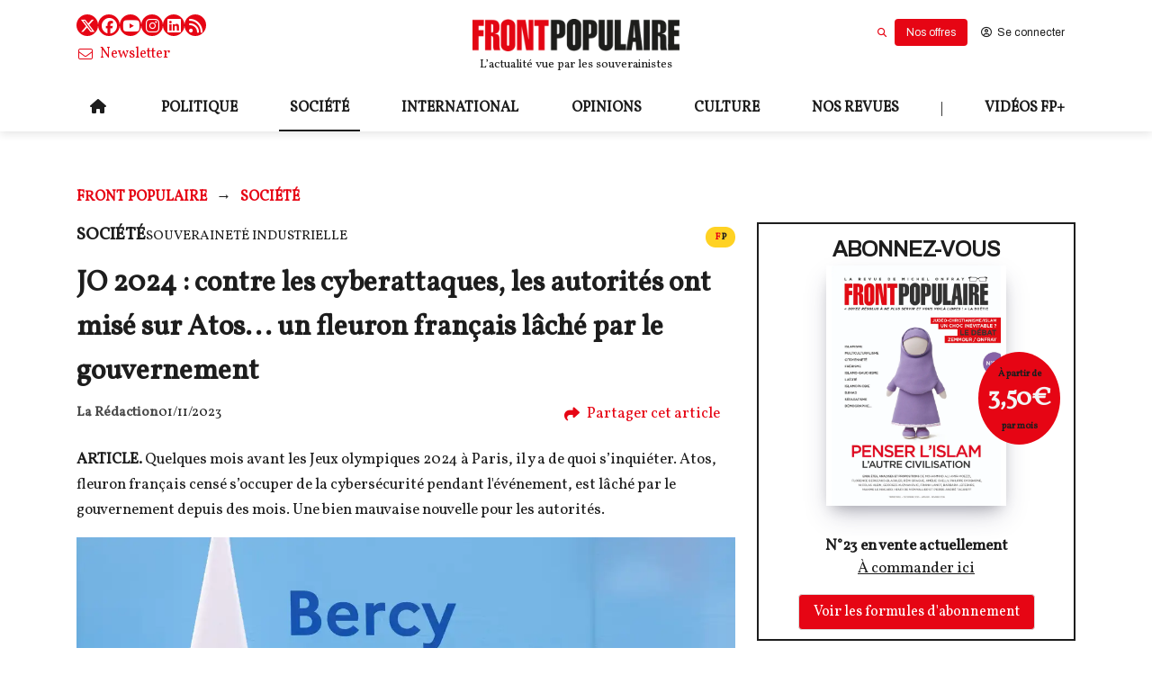

--- FILE ---
content_type: text/html; charset=utf-8
request_url: https://frontpopulaire.fr/societe/contents/jo-2024-contre-les-cyberattaques-les-autorites-ont-mise-sur-atos-un-fleuron_tco_25960992
body_size: 80970
content:
<!DOCTYPE html><html lang="fr"><head><meta charSet="utf-8"/><meta name="viewport" content="width=device-width"/><meta property="og:type" content="website"/><meta property="og:locale" content="fr_FR"/><link rel="manifest" href="/manifest.json"/><script type="application/ld+json">{
    "@context": "https://schema.org",
    "@type": "Organization",
    "name": "Front Populaire : La revue des souverainistes par Michel Onfray",
    "url": "https://frontpopulaire.fr",
    "sameAs": [
      "https://www.facebook.com/Front-Populaire-114128620230242/"
     ]
  }</script><link rel="preload" as="image" imageSrcSet="https://images.frontpopulaire.fr/gzBuu7Iobm15NPGv3c1kI7MgQgs=/640x0/smart/filters:quality(60):max_bytes(300000)/frontpop/2023/03/front-populaire-logo_4.png 640w, https://images.frontpopulaire.fr/-rZsrb9J1bFkUxQT00Vs2m0S0iY=/750x0/smart/filters:quality(60):max_bytes(300000)/frontpop/2023/03/front-populaire-logo_4.png 750w, https://images.frontpopulaire.fr/1yt4vHNlvirvCPlzqRLpTpHLTPY=/828x0/smart/filters:quality(60):max_bytes(300000)/frontpop/2023/03/front-populaire-logo_4.png 828w, https://images.frontpopulaire.fr/Fwb5gS2YkCx18IP59QaffzypN0w=/1080x0/smart/filters:quality(60):max_bytes(300000)/frontpop/2023/03/front-populaire-logo_4.png 1080w, https://images.frontpopulaire.fr/7FYF21CHTBkmqnuFjCy0gQhW_WQ=/1200x0/smart/filters:quality(60):max_bytes(300000)/frontpop/2023/03/front-populaire-logo_4.png 1200w, https://images.frontpopulaire.fr/_0bMRQCQFoOpyBJzASF6254CPYM=/1920x0/smart/filters:quality(60):max_bytes(300000)/frontpop/2023/03/front-populaire-logo_4.png 1920w, https://images.frontpopulaire.fr/fc2Oz6kCRNnGfPjMMloQH4wCOts=/2048x0/smart/filters:quality(60):max_bytes(300000)/frontpop/2023/03/front-populaire-logo_4.png 2048w, https://images.frontpopulaire.fr/dC_ChYJXi8V-hR2nzuiJBi5D964=/3840x0/smart/filters:quality(60):max_bytes(300000)/frontpop/2023/03/front-populaire-logo_4.png 3840w" imageSizes="90vw"/><title>JO 2024 :  contre les cyberattaques, les autorités ont misé sur Atos... un fleuron français lâché par le gouvernement</title><meta name="robots" content="index,follow"/><meta name="googlebot" content="index,follow"/><meta name="description" content="ARTICLE. Quelques mois avant les Jeux olympiques 2024 à Paris, il y a de quoi s’inquiéter. Atos, fleuron français censé s’occuper de la cybersécurité pendant l&#x27;événement, est lâché par le gouvernement depuis des mois. Une bien mauvaise nouvelle pour les autorités."/><meta name="twitter:card" content="summary_large_image"/><meta property="og:title" content="JO 2024 :  contre les cyberattaques, les autorités ont misé sur Atos... un fleuron français lâché par le gouvernement"/><meta property="og:description" content="ARTICLE. Quelques mois avant les Jeux olympiques 2024 à Paris, il y a de quoi s’inquiéter. Atos, fleuron français censé s’occuper de la cybersécurité pendant l&#x27;événement, est lâché par le gouvernement depuis des mois. Une bien mauvaise nouvelle pour les autorités."/><meta property="og:url" content="https://frontpopulaire.fr/societe/contents/jo-2024-contre-les-cyberattaques-les-autorites-ont-mise-sur-atos-un-fleuron_tco_25960992"/><meta property="og:image" content="https://images.frontpopulaire.fr/yd5ECEhYTEIMz-g9Q4A9hv6hRzU=/1200x628/filters:quality(60):max_bytes(300000)/frontpop/2023/11/Jeux-olympiques-bercy-Atos.jpg"/><link rel="canonical" href="https://frontpopulaire.fr/societe/contents/jo-2024-contre-les-cyberattaques-les-autorites-ont-mise-sur-atos-un-fleuron_tco_25960992"/><script type="application/ld+json">{"@context":"https://schema.org/","@type":"Article","articleSection":["société"],"author":[{"@type":"Person","name":"La Rédaction","url":"https://frontpopulaire.fr/auteurs/la-redaction_au146918"}],"datePublished":"2023-11-01T16:30:00+00:00","dateModified":"2026-01-23T05:08:59+00:00","description":"ARTICLE. Quelques mois avant les Jeux olympiques 2024 à Paris, il y a de quoi s’inquiéter. Atos, fleuron français censé s’occuper de la cybersécurité pendant l'événement, est lâché par le gouvernement depuis des mois. Une bien mauvaise nouvelle pour les autorités.","headline":"JO 2024 :  contre les cyberattaques, les autorités ont misé sur Atos... un fleuron français lâché par le gouvernement","image":["https://images.frontpopulaire.fr/K4A_9D112cgxpBzEw5wjf-ze9v4=/0x0/smart/filters:max_bytes(300000)/frontpop/2023/11/Jeux-olympiques-bercy-Atos.jpg"],"keywords":["société","Souveraineté industrielle","Jeux Olympiques"],"publisher":{"@type":"Organization","name":"Front Populaire : La revue des souverainistes par Michel Onfray","url":"https://frontpopulaire.fr"},"isAccessibleForFree":false,"hasPart":{"@type":"WebPageElement","isAccessibleForFree":false,"cssSelector":".paywalled"}}</script><link rel="preload" as="image" imageSrcSet="https://images.frontpopulaire.fr/PiJOymg85mh0sCZbldADz7aosaw=/640x0/smart/filters:quality(60):max_bytes(300000)/frontpop/2023/11/Jeux-olympiques-bercy-Atos.jpg 640w, https://images.frontpopulaire.fr/lkgYAt06qY1uQIOZ-gXz8J46S94=/750x0/smart/filters:quality(60):max_bytes(300000)/frontpop/2023/11/Jeux-olympiques-bercy-Atos.jpg 750w, https://images.frontpopulaire.fr/vgax2YTDNF96hzauY2-0PIG0HPc=/828x0/smart/filters:quality(60):max_bytes(300000)/frontpop/2023/11/Jeux-olympiques-bercy-Atos.jpg 828w, https://images.frontpopulaire.fr/8d8J3IWmKUD1EvBxCjybJVaIRwI=/1080x0/smart/filters:quality(60):max_bytes(300000)/frontpop/2023/11/Jeux-olympiques-bercy-Atos.jpg 1080w, https://images.frontpopulaire.fr/Zrk-ZYaflluC3jlVAD-PXjdIH3k=/1200x0/smart/filters:quality(60):max_bytes(300000)/frontpop/2023/11/Jeux-olympiques-bercy-Atos.jpg 1200w, https://images.frontpopulaire.fr/hoV2mBpRNQay4G9c8NDvM3Co884=/1920x0/smart/filters:quality(60):max_bytes(300000)/frontpop/2023/11/Jeux-olympiques-bercy-Atos.jpg 1920w, https://images.frontpopulaire.fr/I1aZVIWeqN3bd-XOnO8m99lsvAM=/2048x0/smart/filters:quality(60):max_bytes(300000)/frontpop/2023/11/Jeux-olympiques-bercy-Atos.jpg 2048w, https://images.frontpopulaire.fr/suay4MoFaDeaVJRprLeTa1Brpg4=/3840x0/smart/filters:quality(60):max_bytes(300000)/frontpop/2023/11/Jeux-olympiques-bercy-Atos.jpg 3840w" imageSizes="90vw"/><link rel="preload" as="image" imageSrcSet="https://images.frontpopulaire.fr/kuBWBz1zZ-O87oNwqsjOiJNB-CM=/640x0/smart/filters:quality(60):max_bytes(300000)/frontpop/2026/01/revue-presse-onfray-175V2.jpeg 640w, https://images.frontpopulaire.fr/h4Zfro9UGFUbUt6vmFiC4SqEAu0=/750x0/smart/filters:quality(60):max_bytes(300000)/frontpop/2026/01/revue-presse-onfray-175V2.jpeg 750w, https://images.frontpopulaire.fr/ArX65hMWkS-oaH742X8_z9pGvuM=/828x0/smart/filters:quality(60):max_bytes(300000)/frontpop/2026/01/revue-presse-onfray-175V2.jpeg 828w, https://images.frontpopulaire.fr/OePlg9Xd6kvIc8xvoRshaVUEKuM=/1080x0/smart/filters:quality(60):max_bytes(300000)/frontpop/2026/01/revue-presse-onfray-175V2.jpeg 1080w, https://images.frontpopulaire.fr/Cqi2hqJvdbDKhfvl1y2SRPdGwWs=/1200x0/smart/filters:quality(60):max_bytes(300000)/frontpop/2026/01/revue-presse-onfray-175V2.jpeg 1200w, https://images.frontpopulaire.fr/Ooe42YLfRNRSsWVkp8vf_hh6tnI=/1920x0/smart/filters:quality(60):max_bytes(300000)/frontpop/2026/01/revue-presse-onfray-175V2.jpeg 1920w, https://images.frontpopulaire.fr/omtAOiD2XWedxROYitwz02JR9Cg=/2048x0/smart/filters:quality(60):max_bytes(300000)/frontpop/2026/01/revue-presse-onfray-175V2.jpeg 2048w, https://images.frontpopulaire.fr/JGu81lEYkGozhVax14ZKpC90jec=/3840x0/smart/filters:quality(60):max_bytes(300000)/frontpop/2026/01/revue-presse-onfray-175V2.jpeg 3840w" imageSizes="90vw"/><link rel="preload" as="image" imageSrcSet="https://images.frontpopulaire.fr/6kZwZ0BgFrLCVO3yH9sI7m2zDhQ=/640x0/smart/filters:quality(60):max_bytes(300000)/frontpop/2023/03/front-populaire-logo_3.png 640w, https://images.frontpopulaire.fr/NZiUSXxPja_PIiWM7c5vX1GfL5s=/750x0/smart/filters:quality(60):max_bytes(300000)/frontpop/2023/03/front-populaire-logo_3.png 750w, https://images.frontpopulaire.fr/t9LWI3B-HjXvVjavSPqLip3czTU=/828x0/smart/filters:quality(60):max_bytes(300000)/frontpop/2023/03/front-populaire-logo_3.png 828w, https://images.frontpopulaire.fr/o_XTR7YokiNz5QT-ADl30Zw_0zo=/1080x0/smart/filters:quality(60):max_bytes(300000)/frontpop/2023/03/front-populaire-logo_3.png 1080w, https://images.frontpopulaire.fr/2gF4JtXJ8uQR-WUIvkZqKVArGo0=/1200x0/smart/filters:quality(60):max_bytes(300000)/frontpop/2023/03/front-populaire-logo_3.png 1200w, https://images.frontpopulaire.fr/No-0M84p7nG41LMuWm-gfZEX7Gc=/1920x0/smart/filters:quality(60):max_bytes(300000)/frontpop/2023/03/front-populaire-logo_3.png 1920w, https://images.frontpopulaire.fr/YcA85JxgjDZejP1lhZgqCGrMC-k=/2048x0/smart/filters:quality(60):max_bytes(300000)/frontpop/2023/03/front-populaire-logo_3.png 2048w, https://images.frontpopulaire.fr/t6LITUZgZ7DxeW9G7rpxAVDURh4=/3840x0/smart/filters:quality(60):max_bytes(300000)/frontpop/2023/03/front-populaire-logo_3.png 3840w" imageSizes="90vw"/><meta name="next-head-count" content="21"/><link rel="icon" href="https://images.frontpopulaire.fr/sesRqVd4oaisXqnj2d7aLXeDkZk=/0x0/smart/filters:max_bytes(300000)/frontpop/2018/01/favicon_fp.png"/><meta name="application-name" content="Front Populaire : La revue des souverainistes par Michel Onfray"/><meta name="apple-mobile-web-app-capable" content="yes"/><meta name="apple-mobile-web-app-status-bar-style" content="default"/><meta name="apple-mobile-web-app-title" content="Front Populaire : La revue des souverainistes par Michel Onfray"/><meta name="format-detection" content="telephone=no"/><meta name="mobile-web-app-capable" content="yes"/><meta name="msapplication-config" content="none"/><meta name="msapplication-TileColor" content="#e60514"/><meta name="msapplication-tap-highlight" content="no"/><meta name="theme-color" content="#e60514"/><link rel="apple-touch-icon" href="https://images.frontpopulaire.fr/sesRqVd4oaisXqnj2d7aLXeDkZk=/0x0/smart/filters:max_bytes(300000)/frontpop/2018/01/favicon_fp.png"/><style>
      .app.template--template2 {
        --text-color: hsl(0, 0%, 11.4%); 
--text-color-h: 0; 
--text-color-s: 0%; 
--text-color-l: 11%; 
--text-color-a: 1; 
--text: hsl(0, 0%, 11.4%); 
--text-h: 0; 
--text-s: 0%; 
--text-l: 11%; 
--text-a: 1;
--text-color-light: hsl(0, 0%, 95.3%); 
--text-color-light-h: 0; 
--text-color-light-s: 0%; 
--text-color-light-l: 95%; 
--text-color-light-a: 1;
--primary-color: hsl(356, 95.7%, 46.1%); 
--primary-color-h: 356; 
--primary-color-s: 96%; 
--primary-color-l: 46%; 
--primary-color-a: 1; 
--primary: hsl(356, 95.7%, 46.1%); 
--primary-h: 356; 
--primary-s: 96%; 
--primary-l: 46%; 
--primary-a: 1;
--secondary-color: hsl(210.89999999999998, 100%, 33.9%); 
--secondary-color-h: 211; 
--secondary-color-s: 100%; 
--secondary-color-l: 34%; 
--secondary-color-a: 1; 
--secondary: hsl(210.89999999999998, 100%, 33.9%); 
--secondary-h: 211; 
--secondary-s: 100%; 
--secondary-l: 34%; 
--secondary-a: 1;
--success-color: hsl(118.69999999999999, 81%, 45.3%); 
--success-color-h: 119; 
--success-color-s: 81%; 
--success-color-l: 45%; 
--success-color-a: 1; 
--success: hsl(118.69999999999999, 81%, 45.3%); 
--success-h: 119; 
--success-s: 81%; 
--success-l: 45%; 
--success-a: 1;
--danger-color: hsl(359, 100%, 51.4%); 
--danger-color-h: 359; 
--danger-color-s: 100%; 
--danger-color-l: 51%; 
--danger-color-a: 1; 
--danger: hsl(359, 100%, 51.4%); 
--danger-h: 359; 
--danger-s: 100%; 
--danger-l: 51%; 
--danger-a: 1;
--warning-color: hsl(47.69999999999999, 100%, 56.9%); 
--warning-color-h: 48; 
--warning-color-s: 100%; 
--warning-color-l: 57%; 
--warning-color-a: 1; 
--warning: hsl(47.69999999999999, 100%, 56.9%); 
--warning-h: 48; 
--warning-s: 100%; 
--warning-l: 57%; 
--warning-a: 1;
--subscription-color: hsl(356, 95.7%, 46.1%); 
--subscription-color-h: 356; 
--subscription-color-s: 96%; 
--subscription-color-l: 46%; 
--subscription-color-a: 1; 
--subscription: hsl(356, 95.7%, 46.1%); 
--subscription-h: 356; 
--subscription-s: 96%; 
--subscription-l: 46%; 
--subscription-a: 1;
--background-color: hsl(0, 0%, 100%); 
--background-color-h: 0; 
--background-color-s: 0%; 
--background-color-l: 100%; 
--background-color-a: 1; 
--background: hsl(0, 0%, 100%); 
--background-h: 0; 
--background-s: 0%; 
--background-l: 100%; 
--background-a: 1;



        ;

    </style><script defer="" src="https://kit.fontawesome.com/8159d1d084.js" crossorigin="anonymous"></script><script defer="" src="//www.gstatic.com/cv/js/sender/v1/cast_sender.js?loadCastFramework=1"></script><link rel="preload" href="/_next/static/media/0382c32a67a95cbc.p.woff2" as="font" type="font/woff2" crossorigin="anonymous"/><link rel="preload" href="/_next/static/media/3aec8715b2911578.p.woff2" as="font" type="font/woff2" crossorigin="anonymous"/><link rel="preload" href="/_next/static/css/fe2fa9e881fd2536.css" as="style"/><link rel="stylesheet" href="/_next/static/css/fe2fa9e881fd2536.css" data-n-g=""/><noscript data-n-css=""></noscript><script defer="" nomodule="" src="/_next/static/chunks/polyfills-c67a75d1b6f99dc8.js"></script><script src="/_next/static/chunks/webpack-837748c42717849e.js" defer=""></script><script src="/_next/static/chunks/framework-1f08ae526ddacb63.js" defer=""></script><script src="/_next/static/chunks/main-597c19b6285b1307.js" defer=""></script><script src="/_next/static/chunks/pages/_app-b809d026fd5ecfe8.js" defer=""></script><script src="/_next/static/chunks/pages/%5B%5B...slug%5D%5D-8234954120a5a87d.js" defer=""></script><script src="/_next/static/dJGSmK_Bmhlgsm2zMaS-F/_buildManifest.js" defer=""></script><script src="/_next/static/dJGSmK_Bmhlgsm2zMaS-F/_ssgManifest.js" defer=""></script></head><body><div id="__next"><main class="__variable_f86025 __variable_824a34"><noscript><iframe src="https://www.googletagmanager.com/ns.html?id=GTM-PQ3N57HM" height="0" width="0" style="display:none;visibility:hidden"></iframe></noscript><meta name="viewport" content="minimum-scale=1, initial-scale=1, width=device-width, shrink-to-fit=no, user-scalable=no, viewport-fit=cover"/><div class="app template--template2 inst--frontpop header-classname-site-main-header"><div class="header-wrapper"><header role="banner" class="Header Header--desktop Header-not-retracted site-main-header"><div class="content-container top"><div class="columns header-not-retracted  equal-size-column column-size-4 is-tablet"><div class="column is-4-tablet is-4-desktop is-4-widescreen"><div class="SocialButtons"><a href="https://twitter.com/FrontPopOff" target="_blank" rel="noopener noreferrer" title="Twitter" class="SocialButtons-twitter"><span class="icon"><i aria-hidden="true" class="fab fa-x-twitter"></i></span></a><a href="https://www.facebook.com/Front-Populaire-114128620230242/" target="_blank" rel="noopener noreferrer" title="Facebook" class="SocialButtons-facebook"><span class="icon"><i aria-hidden="true" class="fab fa-facebook"></i></span></a><a href="https://www.youtube.com/channel/UCfidGlehytwCvV3qlsX5uVQ" target="_blank" rel="noopener noreferrer" title="Youtube" class="SocialButtons-youtube"><span class="icon"><i aria-hidden="true" class="fab fa-youtube"></i></span></a><a href="https://www.instagram.com/frontpopulaire_officiel/" target="_blank" rel="noopener noreferrer" title="Instagram" class="SocialButtons-instagram"><span class="icon"><i aria-hidden="true" class="fab fa-instagram"></i></span></a><a href="https://www.linkedin.com/company/front-populaire/" target="_blank" rel="noopener noreferrer" title="LinkedIn" class="SocialButtons-linkedin"><span class="icon"><i aria-hidden="true" class="fab fa-linkedin"></i></span></a><a href="/rss" target="_blank" rel="noopener noreferrer" title="Flux RSS" class="SocialButtons-rss"><span class="icon"><i aria-hidden="true" class="fas fa-rss"></i></span></a></div></div><div class="column logo-and-baseline is-4-tablet is-4-desktop is-4-widescreen"><div class="PUF-simple-image"><a class="is-active" href="/"><figure class="image-component"><div class="NextImage ratio-5-1"><img alt="Front Populaire : La revue des souverainistes par Michel Onfray" sizes="90vw" srcSet="https://images.frontpopulaire.fr/6kZwZ0BgFrLCVO3yH9sI7m2zDhQ=/640x0/smart/filters:quality(60):max_bytes(300000)/frontpop/2023/03/front-populaire-logo_3.png 640w, https://images.frontpopulaire.fr/NZiUSXxPja_PIiWM7c5vX1GfL5s=/750x0/smart/filters:quality(60):max_bytes(300000)/frontpop/2023/03/front-populaire-logo_3.png 750w, https://images.frontpopulaire.fr/t9LWI3B-HjXvVjavSPqLip3czTU=/828x0/smart/filters:quality(60):max_bytes(300000)/frontpop/2023/03/front-populaire-logo_3.png 828w, https://images.frontpopulaire.fr/o_XTR7YokiNz5QT-ADl30Zw_0zo=/1080x0/smart/filters:quality(60):max_bytes(300000)/frontpop/2023/03/front-populaire-logo_3.png 1080w, https://images.frontpopulaire.fr/2gF4JtXJ8uQR-WUIvkZqKVArGo0=/1200x0/smart/filters:quality(60):max_bytes(300000)/frontpop/2023/03/front-populaire-logo_3.png 1200w, https://images.frontpopulaire.fr/No-0M84p7nG41LMuWm-gfZEX7Gc=/1920x0/smart/filters:quality(60):max_bytes(300000)/frontpop/2023/03/front-populaire-logo_3.png 1920w, https://images.frontpopulaire.fr/YcA85JxgjDZejP1lhZgqCGrMC-k=/2048x0/smart/filters:quality(60):max_bytes(300000)/frontpop/2023/03/front-populaire-logo_3.png 2048w, https://images.frontpopulaire.fr/t6LITUZgZ7DxeW9G7rpxAVDURh4=/3840x0/smart/filters:quality(60):max_bytes(300000)/frontpop/2023/03/front-populaire-logo_3.png 3840w" src="https://images.frontpopulaire.fr/t6LITUZgZ7DxeW9G7rpxAVDURh4=/3840x0/smart/filters:quality(60):max_bytes(300000)/frontpop/2023/03/front-populaire-logo_3.png" decoding="async" data-nimg="fill" style="position:absolute;height:100%;width:100%;left:0;top:0;right:0;bottom:0;object-fit:contain;color:transparent;background-size:contain;background-position:50% 50%;background-repeat:no-repeat;background-image:url(&quot;data:image/svg+xml;charset=utf-8,%3Csvg xmlns=&#x27;http%3A//www.w3.org/2000/svg&#x27;%3E%3Cimage style=&#x27;filter:blur(20px)&#x27; x=&#x27;0&#x27; y=&#x27;0&#x27; height=&#x27;100%25&#x27; width=&#x27;100%25&#x27; href=&#x27;[data-uri]&#x27;/%3E%3C/svg%3E&quot;)"/><div class="overlay"></div></div></figure></a></div><p class="PUFText">L’actualité vue par les souverainistes</p></div><div class="column user-buttons-column is-4-tablet is-4-desktop is-4-widescreen"></div></div></div><div class="content-container bottom"><div class="column-replacer header-not-retracted "><div class="complex-component main-menu"><div class="column-replacer"><nav class="PUF-main-menu" id="header-menu" role="navigation" aria-label="Menu principal"><ul class="PUF-main-menu-list"><li class="" id="main-menu-item-home"><a class="" href="/"><span class="icon"><i aria-hidden="true" class="fas fa-home fa-normal"></i></span></a></li><li class="" id="main-menu-item-politique"><a class="" href="/politique"><span class="main-menu-item-label">politique</span></a></li><li class="is-active" id="main-menu-item-societe"><a class="is-active" href="/societe"><span class="main-menu-item-label">société</span></a></li><li class="" id="main-menu-item-international"><a class="" href="/international"><span class="main-menu-item-label">international</span></a></li><li class="" id="main-menu-item-opinions"><a class="" href="/opinions"><span class="main-menu-item-label">opinions</span></a></li><li class="" id="main-menu-item-culture"><a class="" href="/culture"><span class="main-menu-item-label">culture</span></a></li><li class="" id="main-menu-item-nos-revues"><a class="" href="/revues"><span class="main-menu-item-label">Nos revues</span></a></li><li class="" id="main-menu-item-"><span class="main-menu-item-label">|</span></li><li class="has-submenu" id="main-menu-item-videos-fp"><a class="" href="/fpplus"><span class="main-menu-item-label">Vidéos FP+</span></a><nav class="PUF-main-menu sub-menu"><ul class="PUF-main-menu-list"><li class="" id="main-menu-item-revue-de-presse"><a class="" href="/fpplus/revue-de-presse"><span class="main-menu-item-label">Revue de presse</span></a></li><li class="" id="main-menu-item-decryptage"><a class="" href="/fpplus/decryptage"><span class="main-menu-item-label">Décryptage</span></a></li><li class="" id="main-menu-item-grand-format"><a class="" href="/fpplus/grand-format"><span class="main-menu-item-label">Grand format</span></a></li><li class="" id="main-menu-item-rencontres"><a class="" href="/fpplus/rencontres"><span class="main-menu-item-label">Rencontres</span></a></li><li class="" id="main-menu-item-debats"><a class="" href="/fpplus/debats"><span class="main-menu-item-label">Débats</span></a></li></ul></nav></li></ul></nav></div></div></div></div></header><div class="Header Header--mobile site-main-header"><div class="content-container"><div class="column-replacer header-mobile"><div class="component-group left-menu"><button class="button PUF-Button is-normal is-ghost" type="button"><span class="icon"><i aria-hidden="true" class="fas fa-bars fa-normal"></i></span></button><div class="PUF-simple-image"><a class="is-active" href="/"><figure class="image-component"><div class="NextImage ratio-5-1"><img alt="Front Populaire : La revue des souverainistes par Michel Onfray" sizes="90vw" srcSet="https://images.frontpopulaire.fr/gzBuu7Iobm15NPGv3c1kI7MgQgs=/640x0/smart/filters:quality(60):max_bytes(300000)/frontpop/2023/03/front-populaire-logo_4.png 640w, https://images.frontpopulaire.fr/-rZsrb9J1bFkUxQT00Vs2m0S0iY=/750x0/smart/filters:quality(60):max_bytes(300000)/frontpop/2023/03/front-populaire-logo_4.png 750w, https://images.frontpopulaire.fr/1yt4vHNlvirvCPlzqRLpTpHLTPY=/828x0/smart/filters:quality(60):max_bytes(300000)/frontpop/2023/03/front-populaire-logo_4.png 828w, https://images.frontpopulaire.fr/Fwb5gS2YkCx18IP59QaffzypN0w=/1080x0/smart/filters:quality(60):max_bytes(300000)/frontpop/2023/03/front-populaire-logo_4.png 1080w, https://images.frontpopulaire.fr/7FYF21CHTBkmqnuFjCy0gQhW_WQ=/1200x0/smart/filters:quality(60):max_bytes(300000)/frontpop/2023/03/front-populaire-logo_4.png 1200w, https://images.frontpopulaire.fr/_0bMRQCQFoOpyBJzASF6254CPYM=/1920x0/smart/filters:quality(60):max_bytes(300000)/frontpop/2023/03/front-populaire-logo_4.png 1920w, https://images.frontpopulaire.fr/fc2Oz6kCRNnGfPjMMloQH4wCOts=/2048x0/smart/filters:quality(60):max_bytes(300000)/frontpop/2023/03/front-populaire-logo_4.png 2048w, https://images.frontpopulaire.fr/dC_ChYJXi8V-hR2nzuiJBi5D964=/3840x0/smart/filters:quality(60):max_bytes(300000)/frontpop/2023/03/front-populaire-logo_4.png 3840w" src="https://images.frontpopulaire.fr/dC_ChYJXi8V-hR2nzuiJBi5D964=/3840x0/smart/filters:quality(60):max_bytes(300000)/frontpop/2023/03/front-populaire-logo_4.png" decoding="async" data-nimg="fill" style="position:absolute;height:100%;width:100%;left:0;top:0;right:0;bottom:0;object-fit:contain;color:transparent;background-size:contain;background-position:50% 50%;background-repeat:no-repeat;background-image:url(&quot;data:image/svg+xml;charset=utf-8,%3Csvg xmlns=&#x27;http%3A//www.w3.org/2000/svg&#x27;%3E%3Cimage style=&#x27;filter:blur(20px)&#x27; x=&#x27;0&#x27; y=&#x27;0&#x27; height=&#x27;100%25&#x27; width=&#x27;100%25&#x27; href=&#x27;[data-uri]&#x27;/%3E%3C/svg%3E&quot;)"/><div class="overlay"></div></div></figure></a></div></div></div></div></div></div><div class="site" role="main"><div class="Page content-page  category-societe  content-cls-TextContent content-with-type-TextContent" role="main"><div class="content-container" style="padding-top:0"></div><div class="content-container breadcrumb-row"><div class="column-replacer"><nav aria-label="Breadcrumb" class="PUF-breadcrumb" role="navigation"><ul><li><a class="is-active" href="/">Front Populaire</a></li><li><a class="is-active" href="/societe"><span>Société</span></a></li></ul></nav></div></div><div class="content-container"><div class="columns is-desktop"><div class="column of-content is-8-desktop is-8-widescreen"><div class="component-group content-header"><span class="PUF-entity-theme"><span class="themes"><span class="theme">société</span></span></span><span class="PUF-entity-theme"><span class="themes"><span class="theme">Souveraineté industrielle</span></span></span><span><span class="PUF-entity-paywall-tag access-role-subscribed"><span class="letter-F text">F</span><span class="letter-P text">P</span><span class="sr-only">Contenu payant</span></span></span></div><h1 class="PUF-entity-title">JO 2024 :  contre les cyberattaques, les autorités ont misé sur Atos... un fleuron français lâché par le gouvernement</h1><div class="component-group author-and-publish-date"><div class="PUF-entity-authors"><a class="content-link author-link" href="/auteurs/la-redaction_au146918"><span title="La Rédaction">La Rédaction</span></a></div><time class="PUF-entity-date">01/11/2023</time><div class="PUF-entity-share"><div class="popover-wrapper" style="position:relative"><button class="button is-text is-ghost" type="button"><span class="icon"><i aria-hidden="true" class="fas fa-share fa-normal"></i></span><span class="text">Partager cet article</span></button></div></div></div><p class="RichTextContent PUF-entity-description"><strong>ARTICLE.</strong> Quelques mois avant les Jeux olympiques 2024 à Paris, il y a de quoi s’inquiéter. Atos, fleuron français censé s’occuper de la cybersécurité pendant l'événement, est lâché par le gouvernement depuis des mois. Une bien mauvaise nouvelle pour les autorités.</p><div class="PUF-content-poster ratio-16-9 has-text"><figure class="image-component"><div class="NextImage thumb ratio-16-9"><img alt="/2023/11/Jeux-olympiques-bercy-Atos" sizes="90vw" srcSet="https://images.frontpopulaire.fr/PiJOymg85mh0sCZbldADz7aosaw=/640x0/smart/filters:quality(60):max_bytes(300000)/frontpop/2023/11/Jeux-olympiques-bercy-Atos.jpg 640w, https://images.frontpopulaire.fr/lkgYAt06qY1uQIOZ-gXz8J46S94=/750x0/smart/filters:quality(60):max_bytes(300000)/frontpop/2023/11/Jeux-olympiques-bercy-Atos.jpg 750w, https://images.frontpopulaire.fr/vgax2YTDNF96hzauY2-0PIG0HPc=/828x0/smart/filters:quality(60):max_bytes(300000)/frontpop/2023/11/Jeux-olympiques-bercy-Atos.jpg 828w, https://images.frontpopulaire.fr/8d8J3IWmKUD1EvBxCjybJVaIRwI=/1080x0/smart/filters:quality(60):max_bytes(300000)/frontpop/2023/11/Jeux-olympiques-bercy-Atos.jpg 1080w, https://images.frontpopulaire.fr/Zrk-ZYaflluC3jlVAD-PXjdIH3k=/1200x0/smart/filters:quality(60):max_bytes(300000)/frontpop/2023/11/Jeux-olympiques-bercy-Atos.jpg 1200w, https://images.frontpopulaire.fr/hoV2mBpRNQay4G9c8NDvM3Co884=/1920x0/smart/filters:quality(60):max_bytes(300000)/frontpop/2023/11/Jeux-olympiques-bercy-Atos.jpg 1920w, https://images.frontpopulaire.fr/I1aZVIWeqN3bd-XOnO8m99lsvAM=/2048x0/smart/filters:quality(60):max_bytes(300000)/frontpop/2023/11/Jeux-olympiques-bercy-Atos.jpg 2048w, https://images.frontpopulaire.fr/suay4MoFaDeaVJRprLeTa1Brpg4=/3840x0/smart/filters:quality(60):max_bytes(300000)/frontpop/2023/11/Jeux-olympiques-bercy-Atos.jpg 3840w" src="https://images.frontpopulaire.fr/suay4MoFaDeaVJRprLeTa1Brpg4=/3840x0/smart/filters:quality(60):max_bytes(300000)/frontpop/2023/11/Jeux-olympiques-bercy-Atos.jpg" decoding="async" data-nimg="fill" style="position:absolute;height:100%;width:100%;left:0;top:0;right:0;bottom:0;object-fit:contain;color:transparent;background-size:contain;background-position:50% 50%;background-repeat:no-repeat;background-image:url(&quot;data:image/svg+xml;charset=utf-8,%3Csvg xmlns=&#x27;http%3A//www.w3.org/2000/svg&#x27;%3E%3Cimage style=&#x27;filter:blur(20px)&#x27; x=&#x27;0&#x27; y=&#x27;0&#x27; height=&#x27;100%25&#x27; width=&#x27;100%25&#x27; href=&#x27;[data-uri]&#x27;/%3E%3C/svg%3E&quot;)"/><div class="overlay"></div></div></figure></div><div class="EntityBody paywalled"><div class="RichTextContent EntityBody-inner truncated"><p><br></p> <p>La panique est-elle justifiée&nbsp? Il est sans doute beaucoup trop tôt pour le dire, mais de nombreuses interrogations se manifestent. Les autorités s’inquiètent des cyberattaques qui pourraient survenir durant les Jeux olympiques à Paris l’été prochain. Après les 450 millions de tentatives d’attaques informatiques lors des précédents JO à Tokyo en 2021, les autorités s’attendent cette fois-ci à environ 3 milliards d’attaques, d’autant que, comme le rappelle <em>Le Canard enchaîné</em>, qui relate dans son édition du jour l'affaire, les JO de Paris seront 100% numériques. Un poids immense pèse...</p></div></div><div class="PUF-entity-share"><div class="popover-wrapper" style="position:relative"><button class="button is-text is-ghost" type="button"><span class="icon"><i aria-hidden="true" class="fas fa-share fa-normal"></i></span><span class="text">Partager cet article</span></button></div></div><div class="component-group comments_wrapper"></div></div><div class="column sidebar is-4-desktop is-4-widescreen"><div class="complex-component cc_30476063"><div class="column-replacer first-ad"><div class="component-wrapper of-component-ContentsGrid has-margins"><div class="PUF-contents-grid category-fpplus_revue_de_presse content-cls-VideoContent mode-full-content-without-description"><div class="user-interaction-wrapper"><div class="base-contents-grid column-count-1"><div class="column-replacer even"><a class="content-link complex-component-link-wrapper complex-component link-wrapper-cc_29137548 link-wrapper-display-mode link-wrapper-full-content-without-description link-wrapper-mode--full-content-without-description link-wrapper-is-link link-wrapper-content-VideoContent link-wrapper-content-cls-VideoContent link-wrapper-type--TextContent link-wrapper-type--VideoContent link-wrapper-type--MagazineArticle link-wrapper-TextContentFull-content-without-description link-wrapper-VideoContentFull-content-without-description link-wrapper-MagazineArticleFull-content-without-description link-wrapper- link-wrapper-category-fpplus_revue_de_presse link-wrapper-category-fpplus link-wrapper-" href="/fpplus/videos/le-monde-tel-quil-va-ou-pas-la-revue-de-presse-de-michel-onfray-175_vco_31620093"><div class="complex-component cc_29137548 display-mode full-content-without-description mode--full-content-without-description is-link content-VideoContent content-cls-VideoContent type--TextContent type--VideoContent type--MagazineArticle TextContentFull-content-without-description VideoContentFull-content-without-description MagazineArticleFull-content-without-description  category-fpplus_revue_de_presse category-fpplus "><div class="column-replacer"><div class="component-group theme_wrapper"><span class="PUF-entity-theme"><span class="themes"><span class="theme">Revue de presse</span></span></span><span class="PUF-entity-theme"><span class="themes"><span class="theme">fp+</span></span></span></div><div class="component-group paywalltag-image_wrapper"><span><span class="PUF-entity-paywall-tag access-role-subscribed"><span class="letter-F text">F</span><span class="letter-P text">P</span><span class="sr-only">Contenu payant</span></span></span><div class="PUF-content-poster ratio-16-9 has-video"><div class="navigation"><span class="icon"><i aria-hidden="true" class="fas fa-play"></i></span></div><figure class="image-component"><div class="NextImage thumb ratio-16-9"><img alt="revue-presse-onfray-175" sizes="90vw" srcSet="https://images.frontpopulaire.fr/kuBWBz1zZ-O87oNwqsjOiJNB-CM=/640x0/smart/filters:quality(60):max_bytes(300000)/frontpop/2026/01/revue-presse-onfray-175V2.jpeg 640w, https://images.frontpopulaire.fr/h4Zfro9UGFUbUt6vmFiC4SqEAu0=/750x0/smart/filters:quality(60):max_bytes(300000)/frontpop/2026/01/revue-presse-onfray-175V2.jpeg 750w, https://images.frontpopulaire.fr/ArX65hMWkS-oaH742X8_z9pGvuM=/828x0/smart/filters:quality(60):max_bytes(300000)/frontpop/2026/01/revue-presse-onfray-175V2.jpeg 828w, https://images.frontpopulaire.fr/OePlg9Xd6kvIc8xvoRshaVUEKuM=/1080x0/smart/filters:quality(60):max_bytes(300000)/frontpop/2026/01/revue-presse-onfray-175V2.jpeg 1080w, https://images.frontpopulaire.fr/Cqi2hqJvdbDKhfvl1y2SRPdGwWs=/1200x0/smart/filters:quality(60):max_bytes(300000)/frontpop/2026/01/revue-presse-onfray-175V2.jpeg 1200w, https://images.frontpopulaire.fr/Ooe42YLfRNRSsWVkp8vf_hh6tnI=/1920x0/smart/filters:quality(60):max_bytes(300000)/frontpop/2026/01/revue-presse-onfray-175V2.jpeg 1920w, https://images.frontpopulaire.fr/omtAOiD2XWedxROYitwz02JR9Cg=/2048x0/smart/filters:quality(60):max_bytes(300000)/frontpop/2026/01/revue-presse-onfray-175V2.jpeg 2048w, https://images.frontpopulaire.fr/JGu81lEYkGozhVax14ZKpC90jec=/3840x0/smart/filters:quality(60):max_bytes(300000)/frontpop/2026/01/revue-presse-onfray-175V2.jpeg 3840w" src="https://images.frontpopulaire.fr/JGu81lEYkGozhVax14ZKpC90jec=/3840x0/smart/filters:quality(60):max_bytes(300000)/frontpop/2026/01/revue-presse-onfray-175V2.jpeg" decoding="async" data-nimg="fill" style="position:absolute;height:100%;width:100%;left:0;top:0;right:0;bottom:0;object-fit:contain;color:transparent;background-size:contain;background-position:50% 50%;background-repeat:no-repeat;background-image:url(&quot;data:image/svg+xml;charset=utf-8,%3Csvg xmlns=&#x27;http%3A//www.w3.org/2000/svg&#x27;%3E%3Cimage style=&#x27;filter:blur(20px)&#x27; x=&#x27;0&#x27; y=&#x27;0&#x27; height=&#x27;100%25&#x27; width=&#x27;100%25&#x27; href=&#x27;[data-uri]&#x27;/%3E%3C/svg%3E&quot;)"/><div class="overlay"></div></div></figure></div></div><p class="PUF-entity-title">Le monde tel qu&#x27;il va… ou pas ! – la revue de presse de Michel Onfray (#175)</p><div class="component-group content-footer"><h5 class="PUF-entity-authors"><span class="author" title="Michel ONFRAY">Michel ONFRAY</span></h5><time class="PUF-entity-date">17/01/2026</time><div class="PUF-entity-comments-count"><span class="count">72</span> <span class="comments-text">commentaires</span></div></div></div></div></a></div></div></div></div></div></div></div></div></div></div><div class="content-container"><div class="column-replacer"><div class="PUF-contents-grid content-cls-TextContent mode-full-content"><h3 class="PUF-contents-grid-title ">Vous aimerez aussi </h3><div class="user-interaction-wrapper"><div class="base-contents-grid column-count-3"><div class="columns has-next even equal-size-column column-size-4 is-tablet"><div class="column is-4-tablet is-4-desktop is-4-widescreen"><a class="content-link complex-component-link-wrapper complex-component link-wrapper-cc_12590436 link-wrapper-display-mode link-wrapper-full-content link-wrapper-mode--full-content link-wrapper-is-link link-wrapper-content-TextContent link-wrapper-content-cls-TextContent link-wrapper-type--TextContent link-wrapper-type--VideoContent link-wrapper-TextContentFull-content link-wrapper-VideoContentFull-content link-wrapper- link-wrapper-category-economie link-wrapper-" href="/economie/contents/les-francais-restent-attaches-a-leur-industrie_tco_31558652"><div class="complex-component cc_12590436 display-mode full-content mode--full-content is-link content-TextContent content-cls-TextContent type--TextContent type--VideoContent TextContentFull-content VideoContentFull-content  category-economie "><div class="column-replacer"><div class="component-group theme_wrapper"><span class="PUF-entity-theme"><span class="themes"><span class="theme">economie</span></span></span><span class="PUF-entity-theme"><span class="themes"><span class="theme">Sondage</span></span></span></div><div class="component-group paywalltag-image_wrapper"><span><span class="PUF-entity-paywall-tag access-role-subscribed"><span class="letter-F text">F</span><span class="letter-P text">P</span><span class="sr-only">Contenu payant</span></span></span><div class="PUF-content-poster ratio-16-9 has-text"><figure class="image-component"><div class="NextImage thumb ratio-16-9"><img alt="industrie-sondage-ipsos-ifop" sizes="90vw" srcSet="https://images.frontpopulaire.fr/uF8HfkrYOKAAe_dQ73nX5PMPMC8=/640x0/smart/filters:quality(60):max_bytes(300000)/frontpop/2025/11/SIPA_01236537_000014.jpeg 640w, https://images.frontpopulaire.fr/aIkmfnvuHC9s3sVuhIFqvVEkNQs=/750x0/smart/filters:quality(60):max_bytes(300000)/frontpop/2025/11/SIPA_01236537_000014.jpeg 750w, https://images.frontpopulaire.fr/cZPqu0ffS9BTSwDHRwTQjJ_qDm8=/828x0/smart/filters:quality(60):max_bytes(300000)/frontpop/2025/11/SIPA_01236537_000014.jpeg 828w, https://images.frontpopulaire.fr/31P42O6zts8vpsecp3Khq7lzlmI=/1080x0/smart/filters:quality(60):max_bytes(300000)/frontpop/2025/11/SIPA_01236537_000014.jpeg 1080w, https://images.frontpopulaire.fr/ItP5r9OFS_3Scgo1vWftYmgn6iY=/1200x0/smart/filters:quality(60):max_bytes(300000)/frontpop/2025/11/SIPA_01236537_000014.jpeg 1200w, https://images.frontpopulaire.fr/WFzw2OS-PF29W2POU7_YfO6OjFs=/1920x0/smart/filters:quality(60):max_bytes(300000)/frontpop/2025/11/SIPA_01236537_000014.jpeg 1920w, https://images.frontpopulaire.fr/7VcozD_3PuhGhZn9Cupa8gAeIRc=/2048x0/smart/filters:quality(60):max_bytes(300000)/frontpop/2025/11/SIPA_01236537_000014.jpeg 2048w, https://images.frontpopulaire.fr/3vIjohU3rQSSBP8RWmAdEWN1S_g=/3840x0/smart/filters:quality(60):max_bytes(300000)/frontpop/2025/11/SIPA_01236537_000014.jpeg 3840w" src="https://images.frontpopulaire.fr/3vIjohU3rQSSBP8RWmAdEWN1S_g=/3840x0/smart/filters:quality(60):max_bytes(300000)/frontpop/2025/11/SIPA_01236537_000014.jpeg" decoding="async" data-nimg="fill" loading="lazy" style="position:absolute;height:100%;width:100%;left:0;top:0;right:0;bottom:0;object-fit:contain;color:transparent;background-size:contain;background-position:50% 50%;background-repeat:no-repeat;background-image:url(&quot;data:image/svg+xml;charset=utf-8,%3Csvg xmlns=&#x27;http%3A//www.w3.org/2000/svg&#x27;%3E%3Cimage style=&#x27;filter:blur(20px)&#x27; x=&#x27;0&#x27; y=&#x27;0&#x27; height=&#x27;100%25&#x27; width=&#x27;100%25&#x27; href=&#x27;[data-uri]&#x27;/%3E%3C/svg%3E&quot;)"/><div class="overlay"></div></div></figure></div></div><p class="PUF-entity-title">Les Français restent attachés à leur industrie</p><p class="RichTextContent PUF-entity-description"><strong>ARTICLE</strong>. Les instituts Ifop et Ipsos ont tous les deux sorti leurs baromètres annuels pour analyser la perception qu'ont les Français de leur industrie nationale. S’ils y restent attachés, l’optimisme n’est pas tout à fait de rigueur.</p><div class="component-group content-footer"><h5 class="PUF-entity-authors"><span class="author" title="La Rédaction">La Rédaction</span></h5><time class="PUF-entity-date">24/11/2025</time><div class="PUF-entity-comments-count"><span class="count">8</span> <span class="comments-text">commentaires</span></div></div></div></div></a></div><div class="column is-4-tablet is-4-desktop is-4-widescreen"><a class="content-link complex-component-link-wrapper complex-component link-wrapper-cc_12590436 link-wrapper-display-mode link-wrapper-full-content link-wrapper-mode--full-content link-wrapper-is-link link-wrapper-content-TextContent link-wrapper-content-cls-TextContent link-wrapper-type--TextContent link-wrapper-type--VideoContent link-wrapper-TextContentFull-content link-wrapper-VideoContentFull-content link-wrapper- link-wrapper-category-economie link-wrapper-" href="/economie/contents/le-solde-industriel-de-la-france-est-toujours-dans-le-rouge_tco_31485966"><div class="complex-component cc_12590436 display-mode full-content mode--full-content is-link content-TextContent content-cls-TextContent type--TextContent type--VideoContent TextContentFull-content VideoContentFull-content  category-economie "><div class="column-replacer"><div class="component-group theme_wrapper"><span class="PUF-entity-theme"><span class="themes"><span class="theme">economie</span></span></span><span class="PUF-entity-theme"><span class="themes"><span class="theme">Industrie</span></span></span></div><div class="component-group paywalltag-image_wrapper"><span><span class="PUF-entity-paywall-tag access-role-subscribed"><span class="letter-F text">F</span><span class="letter-P text">P</span><span class="sr-only">Contenu payant</span></span></span><div class="PUF-content-poster ratio-16-9 has-text"><figure class="image-component"><div class="NextImage thumb ratio-16-9"><img alt="industrie-france-fermetures-usines" sizes="90vw" srcSet="https://images.frontpopulaire.fr/Qo7b1Pxf50n-yoCZJGfRSwfvbQE=/640x0/smart/filters:quality(60):max_bytes(300000)/frontpop/2025/10/SIPA_01196564_000002.jpeg 640w, https://images.frontpopulaire.fr/w-lqcLPsy4w91H9hCyTHMskhYoA=/750x0/smart/filters:quality(60):max_bytes(300000)/frontpop/2025/10/SIPA_01196564_000002.jpeg 750w, https://images.frontpopulaire.fr/ZlSrN6jA4QugICa8De8HxjChWQ4=/828x0/smart/filters:quality(60):max_bytes(300000)/frontpop/2025/10/SIPA_01196564_000002.jpeg 828w, https://images.frontpopulaire.fr/VjU-s7g7jDrbknCxI9us5ejkz88=/1080x0/smart/filters:quality(60):max_bytes(300000)/frontpop/2025/10/SIPA_01196564_000002.jpeg 1080w, https://images.frontpopulaire.fr/bi0bW1W_v9u28_mXxt0Cpl_k2l8=/1200x0/smart/filters:quality(60):max_bytes(300000)/frontpop/2025/10/SIPA_01196564_000002.jpeg 1200w, https://images.frontpopulaire.fr/_q0Wd4-Kq0bKZKPQKpwcGg_GBRk=/1920x0/smart/filters:quality(60):max_bytes(300000)/frontpop/2025/10/SIPA_01196564_000002.jpeg 1920w, https://images.frontpopulaire.fr/2UAsJYx-4-_lufwl-LtD99EdOBE=/2048x0/smart/filters:quality(60):max_bytes(300000)/frontpop/2025/10/SIPA_01196564_000002.jpeg 2048w, https://images.frontpopulaire.fr/_wWnAtRXlL4oFJsKcf0YUQAhqKE=/3840x0/smart/filters:quality(60):max_bytes(300000)/frontpop/2025/10/SIPA_01196564_000002.jpeg 3840w" src="https://images.frontpopulaire.fr/_wWnAtRXlL4oFJsKcf0YUQAhqKE=/3840x0/smart/filters:quality(60):max_bytes(300000)/frontpop/2025/10/SIPA_01196564_000002.jpeg" decoding="async" data-nimg="fill" loading="lazy" style="position:absolute;height:100%;width:100%;left:0;top:0;right:0;bottom:0;object-fit:contain;color:transparent;background-size:contain;background-position:50% 50%;background-repeat:no-repeat;background-image:url(&quot;data:image/svg+xml;charset=utf-8,%3Csvg xmlns=&#x27;http%3A//www.w3.org/2000/svg&#x27;%3E%3Cimage style=&#x27;filter:blur(20px)&#x27; x=&#x27;0&#x27; y=&#x27;0&#x27; height=&#x27;100%25&#x27; width=&#x27;100%25&#x27; href=&#x27;[data-uri]&#x27;/%3E%3C/svg%3E&quot;)"/><div class="overlay"></div></div></figure></div></div><p class="PUF-entity-title">Le solde industriel de la France est toujours dans le rouge</p><p class="RichTextContent PUF-entity-description"><strong>ARTICLE.</strong> Pour le deuxième semestre consécutif, la France ferme plus d’usines qu’elle n’en ouvre. Même si certains secteurs sont épargnés, le tableau général n’est pas réjouissant.</p><div class="component-group content-footer"><h5 class="PUF-entity-authors"><span class="author" title="La Rédaction">La Rédaction</span></h5><time class="PUF-entity-date">10/10/2025</time><div class="PUF-entity-comments-count"><span class="count">6</span> <span class="comments-text">commentaires</span></div></div></div></div></a></div><div class="column is-4-tablet is-4-desktop is-4-widescreen"><a class="content-link complex-component-link-wrapper complex-component link-wrapper-cc_12590436 link-wrapper-display-mode link-wrapper-full-content link-wrapper-mode--full-content link-wrapper-is-link link-wrapper-content-TextContent link-wrapper-content-cls-TextContent link-wrapper-type--TextContent link-wrapper-type--VideoContent link-wrapper-TextContentFull-content link-wrapper-VideoContentFull-content link-wrapper- link-wrapper-category-economie link-wrapper-" href="/economie/contents/avec-la-benediction-de-bercy-le-groupe-americain-qualcomm-soffre-upmem-star_tco_31460868"><div class="complex-component cc_12590436 display-mode full-content mode--full-content is-link content-TextContent content-cls-TextContent type--TextContent type--VideoContent TextContentFull-content VideoContentFull-content  category-economie "><div class="column-replacer"><div class="component-group theme_wrapper"><span class="PUF-entity-theme"><span class="themes"><span class="theme">economie</span></span></span><span class="PUF-entity-theme"><span class="themes"><span class="theme">Souveraineté industrielle</span></span></span></div><div class="component-group paywalltag-image_wrapper"><span><span class="PUF-entity-paywall-tag access-role-subscribed"><span class="letter-F text">F</span><span class="letter-P text">P</span><span class="sr-only">Contenu payant</span></span></span><div class="PUF-content-poster ratio-16-9 has-text"><figure class="image-component"><div class="NextImage thumb ratio-16-9"><img alt="qualcomm" sizes="90vw" srcSet="https://images.frontpopulaire.fr/kAqrgMUmrSfNVmjnUczHGMwQRMo=/640x0/smart/filters:quality(60):max_bytes(300000)/frontpop/2025/09/qualcomm.jpeg 640w, https://images.frontpopulaire.fr/fjwbgsFFP5TS8LT94afQq4mVUlI=/750x0/smart/filters:quality(60):max_bytes(300000)/frontpop/2025/09/qualcomm.jpeg 750w, https://images.frontpopulaire.fr/4NDrae4KryAHglm9pjwKaoYqUoc=/828x0/smart/filters:quality(60):max_bytes(300000)/frontpop/2025/09/qualcomm.jpeg 828w, https://images.frontpopulaire.fr/TR_bsdwIJM5EHACQTg5HEzlXvCI=/1080x0/smart/filters:quality(60):max_bytes(300000)/frontpop/2025/09/qualcomm.jpeg 1080w, https://images.frontpopulaire.fr/ZtkSka8LO3lpE6B1BFiaDaM2FzM=/1200x0/smart/filters:quality(60):max_bytes(300000)/frontpop/2025/09/qualcomm.jpeg 1200w, https://images.frontpopulaire.fr/jr-p2U_12Ty_cZ4ZI1oU-6MNK84=/1920x0/smart/filters:quality(60):max_bytes(300000)/frontpop/2025/09/qualcomm.jpeg 1920w, https://images.frontpopulaire.fr/CreCk0-5nnGV3kbttCu3LiTTJG4=/2048x0/smart/filters:quality(60):max_bytes(300000)/frontpop/2025/09/qualcomm.jpeg 2048w, https://images.frontpopulaire.fr/2h9E3KyZSvBDVGa2Bt60v-wU2a8=/3840x0/smart/filters:quality(60):max_bytes(300000)/frontpop/2025/09/qualcomm.jpeg 3840w" src="https://images.frontpopulaire.fr/2h9E3KyZSvBDVGa2Bt60v-wU2a8=/3840x0/smart/filters:quality(60):max_bytes(300000)/frontpop/2025/09/qualcomm.jpeg" decoding="async" data-nimg="fill" loading="lazy" style="position:absolute;height:100%;width:100%;left:0;top:0;right:0;bottom:0;object-fit:contain;color:transparent;background-size:contain;background-position:50% 50%;background-repeat:no-repeat;background-image:url(&quot;data:image/svg+xml;charset=utf-8,%3Csvg xmlns=&#x27;http%3A//www.w3.org/2000/svg&#x27;%3E%3Cimage style=&#x27;filter:blur(20px)&#x27; x=&#x27;0&#x27; y=&#x27;0&#x27; height=&#x27;100%25&#x27; width=&#x27;100%25&#x27; href=&#x27;[data-uri]&#x27;/%3E%3C/svg%3E&quot;)"/><div class="overlay"></div></div></figure></div></div><p class="PUF-entity-title">Avec la bénédiction de Bercy, le groupe américain Qualcomm s’offre UPMEM, start-up française de l’IA et du big data</p><p class="RichTextContent PUF-entity-description"><strong>ARTICLE.</strong> Une start-up française dans un secteur stratégique, placée fin 2024 en redressement judiciaire, vient de trouver un repreneur. Il est Américain. Aucun prétendant français à ce rachat ne s’est manifesté. C’est un nouveau coup porté à la souveraineté industrielle de la France.</p><div class="component-group content-footer"><h5 class="PUF-entity-authors"><span class="author" title="La Rédaction">La Rédaction</span></h5><time class="PUF-entity-date">25/09/2025</time><div class="PUF-entity-comments-count"><span class="count">12</span> <span class="comments-text">commentaires</span></div></div></div></div></a></div></div><div class="columns odd equal-size-column column-size-4 is-tablet"><div class="column is-4-tablet is-4-desktop is-4-widescreen"><a class="content-link complex-component-link-wrapper complex-component link-wrapper-cc_12590436 link-wrapper-display-mode link-wrapper-full-content link-wrapper-mode--full-content link-wrapper-is-link link-wrapper-content-TextContent link-wrapper-content-cls-TextContent link-wrapper-type--TextContent link-wrapper-type--VideoContent link-wrapper-TextContentFull-content link-wrapper-VideoContentFull-content link-wrapper- link-wrapper-category-international link-wrapper-" href="/international/contents/la-france-toujours-plus-dependante-de-la-chine-pour-le-photovoltaique-et-le_tco_31370835"><div class="complex-component cc_12590436 display-mode full-content mode--full-content is-link content-TextContent content-cls-TextContent type--TextContent type--VideoContent TextContentFull-content VideoContentFull-content  category-international "><div class="column-replacer"><div class="component-group theme_wrapper"><span class="PUF-entity-theme"><span class="themes"><span class="theme">International</span></span></span><span class="PUF-entity-theme"><span class="themes"><span class="theme">Énergie</span></span></span></div><div class="component-group paywalltag-image_wrapper"><span><span class="PUF-entity-paywall-tag access-role-subscribed"><span class="letter-F text">F</span><span class="letter-P text">P</span><span class="sr-only">Contenu payant</span></span></span><div class="PUF-content-poster ratio-16-9 has-text"><figure class="image-component"><div class="NextImage thumb ratio-16-9"><img alt="panneaux-photovoltaiques" sizes="90vw" srcSet="https://images.frontpopulaire.fr/tydALx2VwX4quWjSR8qI0JQ33HM=/640x0/smart/filters:quality(60):max_bytes(300000)/frontpop/2025/07/panneaux-photovoltaiques.jpeg 640w, https://images.frontpopulaire.fr/_2QZTQawgA49pFCXQYarhAotqcU=/750x0/smart/filters:quality(60):max_bytes(300000)/frontpop/2025/07/panneaux-photovoltaiques.jpeg 750w, https://images.frontpopulaire.fr/xGEgBgkjM8e-aOo8mlXFktpAuq4=/828x0/smart/filters:quality(60):max_bytes(300000)/frontpop/2025/07/panneaux-photovoltaiques.jpeg 828w, https://images.frontpopulaire.fr/ce0oxNx2HwH4TAtH6DjzJEE9Rjc=/1080x0/smart/filters:quality(60):max_bytes(300000)/frontpop/2025/07/panneaux-photovoltaiques.jpeg 1080w, https://images.frontpopulaire.fr/_wAJKdkUKYBRtG6feG35ltODJxs=/1200x0/smart/filters:quality(60):max_bytes(300000)/frontpop/2025/07/panneaux-photovoltaiques.jpeg 1200w, https://images.frontpopulaire.fr/tvKGtWFyRvcVUruxn87UPb_pVrs=/1920x0/smart/filters:quality(60):max_bytes(300000)/frontpop/2025/07/panneaux-photovoltaiques.jpeg 1920w, https://images.frontpopulaire.fr/mnKugGmIInrqMmqDcEV3RLWWuBY=/2048x0/smart/filters:quality(60):max_bytes(300000)/frontpop/2025/07/panneaux-photovoltaiques.jpeg 2048w, https://images.frontpopulaire.fr/FLohmz1VFj67ALO_DKzQFxhdtbw=/3840x0/smart/filters:quality(60):max_bytes(300000)/frontpop/2025/07/panneaux-photovoltaiques.jpeg 3840w" src="https://images.frontpopulaire.fr/FLohmz1VFj67ALO_DKzQFxhdtbw=/3840x0/smart/filters:quality(60):max_bytes(300000)/frontpop/2025/07/panneaux-photovoltaiques.jpeg" decoding="async" data-nimg="fill" loading="lazy" style="position:absolute;height:100%;width:100%;left:0;top:0;right:0;bottom:0;object-fit:contain;color:transparent;background-size:contain;background-position:50% 50%;background-repeat:no-repeat;background-image:url(&quot;data:image/svg+xml;charset=utf-8,%3Csvg xmlns=&#x27;http%3A//www.w3.org/2000/svg&#x27;%3E%3Cimage style=&#x27;filter:blur(20px)&#x27; x=&#x27;0&#x27; y=&#x27;0&#x27; height=&#x27;100%25&#x27; width=&#x27;100%25&#x27; href=&#x27;[data-uri]&#x27;/%3E%3C/svg%3E&quot;)"/><div class="overlay"></div></div></figure></div></div><p class="PUF-entity-title">La France toujours plus dépendante de la Chine pour le photovoltaïque et les batteries</p><p class="RichTextContent PUF-entity-description"><strong>ARTICLE.</strong> Les acteurs européens et français du photovoltaique et des batteries sont de plus en plus nombreux à faire appel à des entreprises chinoises pour bénéficier de leur savoir-faire. Et ce n’est pas la réglementation européenne qui devrait changer la donne.</p><div class="component-group content-footer"><h5 class="PUF-entity-authors"><span class="author" title="La Rédaction">La Rédaction</span></h5><time class="PUF-entity-date">29/07/2025</time><div class="PUF-entity-comments-count"><span class="count">38</span> <span class="comments-text">commentaires</span></div></div></div></div></a></div><div class="column is-4-tablet is-4-desktop is-4-widescreen"><a class="content-link complex-component-link-wrapper complex-component link-wrapper-cc_12590436 link-wrapper-display-mode link-wrapper-full-content link-wrapper-mode--full-content link-wrapper-is-link link-wrapper-content-TextContent link-wrapper-content-cls-TextContent link-wrapper-type--TextContent link-wrapper-type--VideoContent link-wrapper-TextContentFull-content link-wrapper-VideoContentFull-content link-wrapper- link-wrapper-category-economie link-wrapper-category-societe link-wrapper-" href="/economie/contents/loik-le-floch-prigent-ardent-defenseur-de-lindustrie-francaise_tco_31354558"><div class="complex-component cc_12590436 display-mode full-content mode--full-content is-link content-TextContent content-cls-TextContent type--TextContent type--VideoContent TextContentFull-content VideoContentFull-content  category-economie category-societe "><div class="column-replacer"><div class="component-group theme_wrapper"><span class="PUF-entity-theme"><span class="themes"><span class="theme">economie</span></span></span><span class="PUF-entity-theme"><span class="themes"><span class="theme">société</span></span></span></div><div class="component-group paywalltag-image_wrapper"><span><span class="PUF-entity-paywall-tag access-role-subscribed"><span class="letter-F text">F</span><span class="letter-P text">P</span><span class="sr-only">Contenu payant</span></span></span><div class="PUF-content-poster ratio-16-9 has-text"><figure class="image-component"><div class="NextImage thumb ratio-16-9"><img alt="loik-le-floch-prigent" sizes="90vw" srcSet="https://images.frontpopulaire.fr/9p7l9bF6yGyZ5Tb6upBLyEP1hOs=/640x0/smart/filters:quality(60):max_bytes(300000)/frontpop/2025/07/loik-le-floch-prigent.jpeg 640w, https://images.frontpopulaire.fr/HTqopRkUWcS-APq2laGrGpx_Roo=/750x0/smart/filters:quality(60):max_bytes(300000)/frontpop/2025/07/loik-le-floch-prigent.jpeg 750w, https://images.frontpopulaire.fr/ZiV6H_UKujmhJgBqvDd3uwrnLu8=/828x0/smart/filters:quality(60):max_bytes(300000)/frontpop/2025/07/loik-le-floch-prigent.jpeg 828w, https://images.frontpopulaire.fr/9hgV-jvQH-2AfZnsu3Er5RHtYDI=/1080x0/smart/filters:quality(60):max_bytes(300000)/frontpop/2025/07/loik-le-floch-prigent.jpeg 1080w, https://images.frontpopulaire.fr/5zZ5NMPBDME_dYgp5E_2ao2DUls=/1200x0/smart/filters:quality(60):max_bytes(300000)/frontpop/2025/07/loik-le-floch-prigent.jpeg 1200w, https://images.frontpopulaire.fr/z31NzRvWlbOvtnXMMcdWmY-ao0M=/1920x0/smart/filters:quality(60):max_bytes(300000)/frontpop/2025/07/loik-le-floch-prigent.jpeg 1920w, https://images.frontpopulaire.fr/IseO1rFSMp3e-vlOqyGgzFtSTkU=/2048x0/smart/filters:quality(60):max_bytes(300000)/frontpop/2025/07/loik-le-floch-prigent.jpeg 2048w, https://images.frontpopulaire.fr/xagcyq5wNIu4Lsu_lkydksCFt2I=/3840x0/smart/filters:quality(60):max_bytes(300000)/frontpop/2025/07/loik-le-floch-prigent.jpeg 3840w" src="https://images.frontpopulaire.fr/xagcyq5wNIu4Lsu_lkydksCFt2I=/3840x0/smart/filters:quality(60):max_bytes(300000)/frontpop/2025/07/loik-le-floch-prigent.jpeg" decoding="async" data-nimg="fill" loading="lazy" style="position:absolute;height:100%;width:100%;left:0;top:0;right:0;bottom:0;object-fit:contain;color:transparent;background-size:contain;background-position:50% 50%;background-repeat:no-repeat;background-image:url(&quot;data:image/svg+xml;charset=utf-8,%3Csvg xmlns=&#x27;http%3A//www.w3.org/2000/svg&#x27;%3E%3Cimage style=&#x27;filter:blur(20px)&#x27; x=&#x27;0&#x27; y=&#x27;0&#x27; height=&#x27;100%25&#x27; width=&#x27;100%25&#x27; href=&#x27;[data-uri]&#x27;/%3E%3C/svg%3E&quot;)"/><div class="overlay"></div></div></figure></div></div><p class="PUF-entity-title">Loïk Le Floch-Prigent, ardent défenseur de l’industrie française</p><p class="RichTextContent PUF-entity-description"><strong>ARTICLE.</strong> L’ancien grand capitaine d’industrie Loïk Le Floch-Prigent est décédé à l’âge de 81 ans. Devenu conseiller dans le monde industriel, il intervenait souvent dans les médias pour exprimer son amertume de voir la technocratie bruxelloise et française couper l’herbe sous le pied des industriels. Au-delà de l’industrie française, il défendait coûte que coûte le nucléaire. Loïk Le Floch-Prigent laissera...</p><div class="component-group content-footer"><h5 class="PUF-entity-authors"><span class="author" title="La Rédaction">La Rédaction</span></h5><time class="PUF-entity-date">18/07/2025</time><div class="PUF-entity-comments-count"><span class="count">41</span> <span class="comments-text">commentaires</span></div></div></div></div></a></div><div class="column is-4-tablet is-4-desktop is-4-widescreen"><a class="content-link complex-component-link-wrapper complex-component link-wrapper-cc_12590436 link-wrapper-display-mode link-wrapper-full-content link-wrapper-mode--full-content link-wrapper-is-link link-wrapper-content-TextContent link-wrapper-content-cls-TextContent link-wrapper-type--TextContent link-wrapper-type--VideoContent link-wrapper-TextContentFull-content link-wrapper-VideoContentFull-content link-wrapper- link-wrapper-category-economie link-wrapper-" href="/economie/contents/feux-de-foret-bientot-un-canadair-francais_tco_31324291"><div class="complex-component cc_12590436 display-mode full-content mode--full-content is-link content-TextContent content-cls-TextContent type--TextContent type--VideoContent TextContentFull-content VideoContentFull-content  category-economie "><div class="column-replacer"><div class="component-group theme_wrapper"><span class="PUF-entity-theme"><span class="themes"><span class="theme">economie</span></span></span><span class="PUF-entity-theme"><span class="themes"><span class="theme">incendies</span></span></span></div><div class="component-group paywalltag-image_wrapper"><span><span class="PUF-entity-paywall-tag access-role-subscribed"><span class="letter-F text">F</span><span class="letter-P text">P</span><span class="sr-only">Contenu payant</span></span></span><div class="PUF-content-poster ratio-16-9 has-text"><figure class="image-component"><div class="NextImage thumb ratio-16-9"><img alt="canadair-france-incendie-feu-de-foret-hynaéro" sizes="90vw" srcSet="https://images.frontpopulaire.fr/GkO_eOCgkx_UQVu0oFCPjaKv9Bo=/640x0/smart/filters:quality(60):max_bytes(300000)/frontpop/2025/06/SIPA_01170729_000003.jpeg 640w, https://images.frontpopulaire.fr/CBtm0gX7xELEZ6huWLgfE3NAKYU=/750x0/smart/filters:quality(60):max_bytes(300000)/frontpop/2025/06/SIPA_01170729_000003.jpeg 750w, https://images.frontpopulaire.fr/BCpmuklQVVznONCWOLqX9YMrsh8=/828x0/smart/filters:quality(60):max_bytes(300000)/frontpop/2025/06/SIPA_01170729_000003.jpeg 828w, https://images.frontpopulaire.fr/8FAuvbs9qUIbZlVWApftzDMG4W4=/1080x0/smart/filters:quality(60):max_bytes(300000)/frontpop/2025/06/SIPA_01170729_000003.jpeg 1080w, https://images.frontpopulaire.fr/9dO_0vt6nEFsb7IM3OSBj4P0CLg=/1200x0/smart/filters:quality(60):max_bytes(300000)/frontpop/2025/06/SIPA_01170729_000003.jpeg 1200w, https://images.frontpopulaire.fr/9cxnwfZKdykmFpviWxSPQ-5oRz4=/1920x0/smart/filters:quality(60):max_bytes(300000)/frontpop/2025/06/SIPA_01170729_000003.jpeg 1920w, https://images.frontpopulaire.fr/GpFPGPmLpg6CLG-7-h4orYlsWfU=/2048x0/smart/filters:quality(60):max_bytes(300000)/frontpop/2025/06/SIPA_01170729_000003.jpeg 2048w, https://images.frontpopulaire.fr/BTO27_eJk6j3nfxTcxceUm4KMJY=/3840x0/smart/filters:quality(60):max_bytes(300000)/frontpop/2025/06/SIPA_01170729_000003.jpeg 3840w" src="https://images.frontpopulaire.fr/BTO27_eJk6j3nfxTcxceUm4KMJY=/3840x0/smart/filters:quality(60):max_bytes(300000)/frontpop/2025/06/SIPA_01170729_000003.jpeg" decoding="async" data-nimg="fill" loading="lazy" style="position:absolute;height:100%;width:100%;left:0;top:0;right:0;bottom:0;object-fit:contain;color:transparent;background-size:contain;background-position:50% 50%;background-repeat:no-repeat;background-image:url(&quot;data:image/svg+xml;charset=utf-8,%3Csvg xmlns=&#x27;http%3A//www.w3.org/2000/svg&#x27;%3E%3Cimage style=&#x27;filter:blur(20px)&#x27; x=&#x27;0&#x27; y=&#x27;0&#x27; height=&#x27;100%25&#x27; width=&#x27;100%25&#x27; href=&#x27;[data-uri]&#x27;/%3E%3C/svg%3E&quot;)"/><div class="overlay"></div></div></figure></div></div><p class="PUF-entity-title">Feux de forêt : bientôt un Canadair français ?</p><p class="RichTextContent PUF-entity-description"><strong>ARTICLE.</strong> Hynaero, une startup française, développe un bombardier d’eau amphibie pour remplacer la vieillissante flotte de Canadair canadiens. Une alternative souveraine bienvenue, alors que la France en est réduite à faire appel à l’aide internationale en périodes incendiaires.</p><div class="component-group content-footer"><h5 class="PUF-entity-authors"><span class="author" title="La Rédaction">La Rédaction</span></h5><time class="PUF-entity-date">25/06/2025</time><div class="PUF-entity-comments-count"><span class="count">13</span> <span class="comments-text">commentaires</span></div></div></div></div></a></div></div></div></div></div></div></div><div class="content-container"><div class="column-replacer"><div class="PUF-contents-slider"><div class="base-slider initial-slides-to-show-4 has-dots has-arrows" data-slides-to-show="4"><div class="base-slider-inner"><div class="base-slider initial-slides-to-show-4 has-dots has-arrows" data-slides-to-show="4"><div class="base-slider-inner"><div class="slick-slider base-slider-slider slick-initialized"><div class="slick-arrow slick-prev slick-disabled"><span class="icon"><i aria-hidden="true" class="fas fa-caret-left"></i></span></div><div class="slick-list"><div class="slick-track"><div class="base-contents-grid column-count-4"><div class="columns even equal-size-column column-size-3 is-mobile"><div class="column is-3-mobile is-3-tablet is-3-desktop is-3-widescreen"><div class="slick-slide slick-active slick-current"><div><div class="base-slider-slide"><a class="content-link complex-component-link-wrapper complex-component link-wrapper-cc_29137548 link-wrapper-display-mode link-wrapper-full-content-without-description link-wrapper-mode--full-content-without-description link-wrapper-is-link link-wrapper-content-VideoContent link-wrapper-content-cls-VideoContent link-wrapper-type--TextContent link-wrapper-type--VideoContent link-wrapper-type--MagazineArticle link-wrapper-TextContentFull-content-without-description link-wrapper-VideoContentFull-content-without-description link-wrapper-MagazineArticleFull-content-without-description link-wrapper- link-wrapper-category-fpplus_revue_de_presse link-wrapper-category-fpplus link-wrapper-" href="/fpplus/videos/le-monde-tel-quil-va-ou-pas-la-revue-de-presse-de-michel-onfray-174_vco_31612964"><div class="complex-component cc_29137548 display-mode full-content-without-description mode--full-content-without-description is-link content-VideoContent content-cls-VideoContent type--TextContent type--VideoContent type--MagazineArticle TextContentFull-content-without-description VideoContentFull-content-without-description MagazineArticleFull-content-without-description  category-fpplus_revue_de_presse category-fpplus "><div class="column-replacer"><div class="component-group theme_wrapper"><span class="PUF-entity-theme"><span class="themes"><span class="theme">Revue de presse</span></span></span><span class="PUF-entity-theme"><span class="themes"><span class="theme">fp+</span></span></span></div><div class="component-group paywalltag-image_wrapper"><span><span class="PUF-entity-paywall-tag access-role-subscribed"><span class="letter-F text">F</span><span class="letter-P text">P</span><span class="sr-only">Contenu payant</span></span></span><div class="PUF-content-poster ratio-16-9 has-video"><div class="navigation"><span class="icon"><i aria-hidden="true" class="fas fa-play"></i></span></div><figure class="image-component"><div class="NextImage thumb ratio-16-9"><img alt="revue-presse-onfray-174" sizes="90vw" srcSet="https://images.frontpopulaire.fr/raxFVlchKN-7XsOAa_fKPv7hsgM=/640x0/smart/filters:quality(60):max_bytes(300000)/frontpop/2026/01/revue-presse-onfray-174.jpeg 640w, https://images.frontpopulaire.fr/OoJXwNwtfEbtAKhRPdk99KaHXrQ=/750x0/smart/filters:quality(60):max_bytes(300000)/frontpop/2026/01/revue-presse-onfray-174.jpeg 750w, https://images.frontpopulaire.fr/_MbmSdUf1B4wvnImNHmERj7slEU=/828x0/smart/filters:quality(60):max_bytes(300000)/frontpop/2026/01/revue-presse-onfray-174.jpeg 828w, https://images.frontpopulaire.fr/-AHp3IOeRWPFSYOBfPui2Sj9le8=/1080x0/smart/filters:quality(60):max_bytes(300000)/frontpop/2026/01/revue-presse-onfray-174.jpeg 1080w, https://images.frontpopulaire.fr/jQs_9jvMjKbyLGhx4mEBpeTCjZo=/1200x0/smart/filters:quality(60):max_bytes(300000)/frontpop/2026/01/revue-presse-onfray-174.jpeg 1200w, https://images.frontpopulaire.fr/cfM7HGWW1C9NRPRQ1GYuJJ1vHa4=/1920x0/smart/filters:quality(60):max_bytes(300000)/frontpop/2026/01/revue-presse-onfray-174.jpeg 1920w, https://images.frontpopulaire.fr/tlynrQ8gD-V7KkLOdWy9SPzaUXM=/2048x0/smart/filters:quality(60):max_bytes(300000)/frontpop/2026/01/revue-presse-onfray-174.jpeg 2048w, https://images.frontpopulaire.fr/UWRXRvS0LZ0SmJRjYZgtCaIrI-U=/3840x0/smart/filters:quality(60):max_bytes(300000)/frontpop/2026/01/revue-presse-onfray-174.jpeg 3840w" src="https://images.frontpopulaire.fr/UWRXRvS0LZ0SmJRjYZgtCaIrI-U=/3840x0/smart/filters:quality(60):max_bytes(300000)/frontpop/2026/01/revue-presse-onfray-174.jpeg" decoding="async" data-nimg="fill" loading="lazy" style="position:absolute;height:100%;width:100%;left:0;top:0;right:0;bottom:0;object-fit:contain;color:transparent;background-size:contain;background-position:50% 50%;background-repeat:no-repeat;background-image:url(&quot;data:image/svg+xml;charset=utf-8,%3Csvg xmlns=&#x27;http%3A//www.w3.org/2000/svg&#x27;%3E%3Cimage style=&#x27;filter:blur(20px)&#x27; x=&#x27;0&#x27; y=&#x27;0&#x27; height=&#x27;100%25&#x27; width=&#x27;100%25&#x27; href=&#x27;[data-uri]&#x27;/%3E%3C/svg%3E&quot;)"/><div class="overlay"></div></div></figure></div></div><p class="PUF-entity-title">Le monde tel qu&#x27;il va… ou pas ! – la revue de presse de Michel Onfray (#174)</p><div class="component-group content-footer"><h5 class="PUF-entity-authors"><span class="author" title="Michel ONFRAY">Michel ONFRAY</span></h5><time class="PUF-entity-date">10/01/2026</time><div class="PUF-entity-comments-count"><span class="count">63</span> <span class="comments-text">commentaires</span></div></div></div></div></a></div></div></div></div><div class="column is-3-mobile is-3-tablet is-3-desktop is-3-widescreen"><div class="slick-slide slick-active slick-current"><div><div class="base-slider-slide"><a class="content-link complex-component-link-wrapper complex-component link-wrapper-cc_29137548 link-wrapper-display-mode link-wrapper-full-content-without-description link-wrapper-mode--full-content-without-description link-wrapper-is-link link-wrapper-content-VideoContent link-wrapper-content-cls-VideoContent link-wrapper-type--TextContent link-wrapper-type--VideoContent link-wrapper-type--MagazineArticle link-wrapper-TextContentFull-content-without-description link-wrapper-VideoContentFull-content-without-description link-wrapper-MagazineArticleFull-content-without-description link-wrapper- link-wrapper-category-fpplus_rencontres link-wrapper-" href="/fpplus/rencontres/videos/pourquoi-lhumour-populaire-derange-le-pouvoir-karine-dubernet_vco_31627132"><div class="complex-component cc_29137548 display-mode full-content-without-description mode--full-content-without-description is-link content-VideoContent content-cls-VideoContent type--TextContent type--VideoContent type--MagazineArticle TextContentFull-content-without-description VideoContentFull-content-without-description MagazineArticleFull-content-without-description  category-fpplus_rencontres "><div class="column-replacer"><div class="component-group theme_wrapper"><span class="PUF-entity-theme"><span class="themes"><span class="theme">Rencontres</span></span></span><span class="PUF-entity-theme"><span class="themes"><span class="theme">Humour</span></span></span></div><div class="component-group paywalltag-image_wrapper"><span><span class="PUF-entity-paywall-tag access-role-subscribed"><span class="letter-F text">F</span><span class="letter-P text">P</span><span class="sr-only">Contenu payant</span></span></span><div class="PUF-content-poster ratio-16-9 has-video"><div class="navigation"><span class="icon"><i aria-hidden="true" class="fas fa-play"></i></span></div><figure class="image-component"><div class="NextImage thumb ratio-16-9"><img alt="humour-politique-populisme-karine-duberget" sizes="90vw" srcSet="https://images.frontpopulaire.fr/J7FtG1CA8-b43KU0sjf7iSxiNJg=/640x0/smart/filters:quality(60):max_bytes(300000)/frontpop/2026/01/Karine%20Dubernet%202.jpeg 640w, https://images.frontpopulaire.fr/QiKNV5cywc3QN7j81pFtgZKlbmE=/750x0/smart/filters:quality(60):max_bytes(300000)/frontpop/2026/01/Karine%20Dubernet%202.jpeg 750w, https://images.frontpopulaire.fr/4VCaP7jp45riQSfUH8ejz7I3BTo=/828x0/smart/filters:quality(60):max_bytes(300000)/frontpop/2026/01/Karine%20Dubernet%202.jpeg 828w, https://images.frontpopulaire.fr/uHdZXi8F4hacjMlHSfCdcgNMPGU=/1080x0/smart/filters:quality(60):max_bytes(300000)/frontpop/2026/01/Karine%20Dubernet%202.jpeg 1080w, https://images.frontpopulaire.fr/OQ5v5PVIK56wngKW-df4Ep-Rst4=/1200x0/smart/filters:quality(60):max_bytes(300000)/frontpop/2026/01/Karine%20Dubernet%202.jpeg 1200w, https://images.frontpopulaire.fr/n-Sp_qHdm5U1PrpRF8VeHGD1adQ=/1920x0/smart/filters:quality(60):max_bytes(300000)/frontpop/2026/01/Karine%20Dubernet%202.jpeg 1920w, https://images.frontpopulaire.fr/UfR46inqmZGbiJ4-hJK2EqQoRig=/2048x0/smart/filters:quality(60):max_bytes(300000)/frontpop/2026/01/Karine%20Dubernet%202.jpeg 2048w, https://images.frontpopulaire.fr/aDJ3CQ1o-MLq2Rv5usPT8K9zMus=/3840x0/smart/filters:quality(60):max_bytes(300000)/frontpop/2026/01/Karine%20Dubernet%202.jpeg 3840w" src="https://images.frontpopulaire.fr/aDJ3CQ1o-MLq2Rv5usPT8K9zMus=/3840x0/smart/filters:quality(60):max_bytes(300000)/frontpop/2026/01/Karine%20Dubernet%202.jpeg" decoding="async" data-nimg="fill" loading="lazy" style="position:absolute;height:100%;width:100%;left:0;top:0;right:0;bottom:0;object-fit:contain;color:transparent;background-size:contain;background-position:50% 50%;background-repeat:no-repeat;background-image:url(&quot;data:image/svg+xml;charset=utf-8,%3Csvg xmlns=&#x27;http%3A//www.w3.org/2000/svg&#x27;%3E%3Cimage style=&#x27;filter:blur(20px)&#x27; x=&#x27;0&#x27; y=&#x27;0&#x27; height=&#x27;100%25&#x27; width=&#x27;100%25&#x27; href=&#x27;[data-uri]&#x27;/%3E%3C/svg%3E&quot;)"/><div class="overlay"></div></div></figure></div></div><p class="PUF-entity-title">Pourquoi l’humour populaire dérange le pouvoir – Karine Dubernet</p><div class="component-group content-footer"><h5 class="PUF-entity-authors"><span class="author" title="Bertrand GUYOT">Bertrand GUYOT</span></h5><time class="PUF-entity-date">21/01/2026</time><div class="PUF-entity-comments-count"><span class="count">37</span> <span class="comments-text">commentaires</span></div></div></div></div></a></div></div></div></div><div class="column is-3-mobile is-3-tablet is-3-desktop is-3-widescreen"><div class="slick-slide slick-active slick-current"><div><div class="base-slider-slide"><a class="content-link complex-component-link-wrapper complex-component link-wrapper-cc_29137548 link-wrapper-display-mode link-wrapper-full-content-without-description link-wrapper-mode--full-content-without-description link-wrapper-is-link link-wrapper-content-VideoContent link-wrapper-content-cls-VideoContent link-wrapper-type--TextContent link-wrapper-type--VideoContent link-wrapper-type--MagazineArticle link-wrapper-TextContentFull-content-without-description link-wrapper-VideoContentFull-content-without-description link-wrapper-MagazineArticleFull-content-without-description link-wrapper- link-wrapper-category-fpplus_decryptage link-wrapper-category-fpplus link-wrapper-" href="/fpplus/videos/penser-lislam-emission-speciale-avec-michel-onfray_vco_31620077"><div class="complex-component cc_29137548 display-mode full-content-without-description mode--full-content-without-description is-link content-VideoContent content-cls-VideoContent type--TextContent type--VideoContent type--MagazineArticle TextContentFull-content-without-description VideoContentFull-content-without-description MagazineArticleFull-content-without-description  category-fpplus_decryptage category-fpplus "><div class="column-replacer"><div class="component-group theme_wrapper"><span class="PUF-entity-theme"><span class="themes"><span class="theme">Décryptage</span></span></span><span class="PUF-entity-theme"><span class="themes"><span class="theme">fp+</span></span></span></div><div class="component-group paywalltag-image_wrapper"><div class="PUF-content-poster ratio-16-9 has-video"><div class="navigation"><span class="icon"><i aria-hidden="true" class="fas fa-play"></i></span></div><figure class="image-component"><div class="NextImage thumb ratio-16-9"><img alt="michel-onfray-23" sizes="90vw" srcSet="https://images.frontpopulaire.fr/jGGbGABAGyAby3ZUEMKLNjM8uGk=/640x0/smart/filters:quality(60):max_bytes(300000)/frontpop/2026/01/michel-onfray-numero-23.jpeg 640w, https://images.frontpopulaire.fr/2lDTiTj8Jz3ONCWerGFBHWoV7W0=/750x0/smart/filters:quality(60):max_bytes(300000)/frontpop/2026/01/michel-onfray-numero-23.jpeg 750w, https://images.frontpopulaire.fr/Cwbs3WEgNo5ynfdV8l_Hxq3vOTg=/828x0/smart/filters:quality(60):max_bytes(300000)/frontpop/2026/01/michel-onfray-numero-23.jpeg 828w, https://images.frontpopulaire.fr/RYdtapMbzV0MxoSs_uzaD675Bbc=/1080x0/smart/filters:quality(60):max_bytes(300000)/frontpop/2026/01/michel-onfray-numero-23.jpeg 1080w, https://images.frontpopulaire.fr/hOerlSQ9Iz7Eeg5l9Co_rK8Dc6U=/1200x0/smart/filters:quality(60):max_bytes(300000)/frontpop/2026/01/michel-onfray-numero-23.jpeg 1200w, https://images.frontpopulaire.fr/CtwoUqhw0FZ4lPFFoEoJIUck9LA=/1920x0/smart/filters:quality(60):max_bytes(300000)/frontpop/2026/01/michel-onfray-numero-23.jpeg 1920w, https://images.frontpopulaire.fr/94Nx-ycuDXNUl10pFHp5TDoCRlY=/2048x0/smart/filters:quality(60):max_bytes(300000)/frontpop/2026/01/michel-onfray-numero-23.jpeg 2048w, https://images.frontpopulaire.fr/QKz3CsVv7bb1gP_Rm1grR0kckbA=/3840x0/smart/filters:quality(60):max_bytes(300000)/frontpop/2026/01/michel-onfray-numero-23.jpeg 3840w" src="https://images.frontpopulaire.fr/QKz3CsVv7bb1gP_Rm1grR0kckbA=/3840x0/smart/filters:quality(60):max_bytes(300000)/frontpop/2026/01/michel-onfray-numero-23.jpeg" decoding="async" data-nimg="fill" loading="lazy" style="position:absolute;height:100%;width:100%;left:0;top:0;right:0;bottom:0;object-fit:contain;color:transparent;background-size:contain;background-position:50% 50%;background-repeat:no-repeat;background-image:url(&quot;data:image/svg+xml;charset=utf-8,%3Csvg xmlns=&#x27;http%3A//www.w3.org/2000/svg&#x27;%3E%3Cimage style=&#x27;filter:blur(20px)&#x27; x=&#x27;0&#x27; y=&#x27;0&#x27; height=&#x27;100%25&#x27; width=&#x27;100%25&#x27; href=&#x27;[data-uri]&#x27;/%3E%3C/svg%3E&quot;)"/><div class="overlay"></div></div></figure></div></div><p class="PUF-entity-title">Penser l&#x27;islam : émission spéciale avec Michel Onfray</p><div class="component-group content-footer"><h5 class="PUF-entity-authors"><span class="author" title="Michel ONFRAY">Michel ONFRAY</span></h5><time class="PUF-entity-date">16/01/2026</time><div class="PUF-entity-comments-count"><span class="count">77</span> <span class="comments-text">commentaires</span></div></div></div></div></a></div></div></div></div><div class="column is-3-mobile is-3-tablet is-3-desktop is-3-widescreen"><div class="slick-slide slick-active slick-current"><div><div class="base-slider-slide"><a class="content-link complex-component-link-wrapper complex-component link-wrapper-cc_29137548 link-wrapper-display-mode link-wrapper-full-content-without-description link-wrapper-mode--full-content-without-description link-wrapper-is-link link-wrapper-content-VideoContent link-wrapper-content-cls-VideoContent link-wrapper-type--TextContent link-wrapper-type--VideoContent link-wrapper-type--MagazineArticle link-wrapper-TextContentFull-content-without-description link-wrapper-VideoContentFull-content-without-description link-wrapper-MagazineArticleFull-content-without-description link-wrapper- link-wrapper-category-fpplus_decryptage link-wrapper-category-fpplus link-wrapper-" href="/fpplus/videos/comment-francois-mitterrand-a-tue-la-gauche-analyse-de-michel-onfray_vco_31611003"><div class="complex-component cc_29137548 display-mode full-content-without-description mode--full-content-without-description is-link content-VideoContent content-cls-VideoContent type--TextContent type--VideoContent type--MagazineArticle TextContentFull-content-without-description VideoContentFull-content-without-description MagazineArticleFull-content-without-description  category-fpplus_decryptage category-fpplus "><div class="column-replacer"><div class="component-group theme_wrapper"><span class="PUF-entity-theme"><span class="themes"><span class="theme">Décryptage</span></span></span><span class="PUF-entity-theme"><span class="themes"><span class="theme">fp+</span></span></span></div><div class="component-group paywalltag-image_wrapper"><span><span class="PUF-entity-paywall-tag access-role-subscribed"><span class="letter-F text">F</span><span class="letter-P text">P</span><span class="sr-only">Contenu payant</span></span></span><div class="PUF-content-poster ratio-16-9 has-video"><div class="navigation"><span class="icon"><i aria-hidden="true" class="fas fa-play"></i></span></div><figure class="image-component"><div class="NextImage thumb ratio-16-9"><img alt="MICHEL-ONFRAY-MITTERRAND" sizes="90vw" srcSet="https://images.frontpopulaire.fr/hPBhXVjfNi-Mqw1CJUgYqHM7CZU=/640x0/smart/filters:quality(60):max_bytes(300000)/frontpop/2026/01/MICHEL-ONFRAY-MITTERRAND-2.jpeg 640w, https://images.frontpopulaire.fr/N1Rwgx56S4uX-6CsZg9GP4nlG_E=/750x0/smart/filters:quality(60):max_bytes(300000)/frontpop/2026/01/MICHEL-ONFRAY-MITTERRAND-2.jpeg 750w, https://images.frontpopulaire.fr/-Un6Q_QlCZZEL7-Lh-2oqVJFnUQ=/828x0/smart/filters:quality(60):max_bytes(300000)/frontpop/2026/01/MICHEL-ONFRAY-MITTERRAND-2.jpeg 828w, https://images.frontpopulaire.fr/B0_lyWhUiwMTAbkWR8LfZm80K2k=/1080x0/smart/filters:quality(60):max_bytes(300000)/frontpop/2026/01/MICHEL-ONFRAY-MITTERRAND-2.jpeg 1080w, https://images.frontpopulaire.fr/hTO7j9YubrdGm8Ppa8aXjRSgyGE=/1200x0/smart/filters:quality(60):max_bytes(300000)/frontpop/2026/01/MICHEL-ONFRAY-MITTERRAND-2.jpeg 1200w, https://images.frontpopulaire.fr/lRb5r0c9Vv1I8OI7OzFegeU33EQ=/1920x0/smart/filters:quality(60):max_bytes(300000)/frontpop/2026/01/MICHEL-ONFRAY-MITTERRAND-2.jpeg 1920w, https://images.frontpopulaire.fr/TnBuPxgvyG_RwIBeUx2VE6UuISg=/2048x0/smart/filters:quality(60):max_bytes(300000)/frontpop/2026/01/MICHEL-ONFRAY-MITTERRAND-2.jpeg 2048w, https://images.frontpopulaire.fr/9xdVqjrdru0tJGznF2c43rpe36M=/3840x0/smart/filters:quality(60):max_bytes(300000)/frontpop/2026/01/MICHEL-ONFRAY-MITTERRAND-2.jpeg 3840w" src="https://images.frontpopulaire.fr/9xdVqjrdru0tJGznF2c43rpe36M=/3840x0/smart/filters:quality(60):max_bytes(300000)/frontpop/2026/01/MICHEL-ONFRAY-MITTERRAND-2.jpeg" decoding="async" data-nimg="fill" loading="lazy" style="position:absolute;height:100%;width:100%;left:0;top:0;right:0;bottom:0;object-fit:contain;color:transparent;background-size:contain;background-position:50% 50%;background-repeat:no-repeat;background-image:url(&quot;data:image/svg+xml;charset=utf-8,%3Csvg xmlns=&#x27;http%3A//www.w3.org/2000/svg&#x27;%3E%3Cimage style=&#x27;filter:blur(20px)&#x27; x=&#x27;0&#x27; y=&#x27;0&#x27; height=&#x27;100%25&#x27; width=&#x27;100%25&#x27; href=&#x27;[data-uri]&#x27;/%3E%3C/svg%3E&quot;)"/><div class="overlay"></div></div></figure></div></div><p class="PUF-entity-title">Comment François Mitterrand a tué la gauche : analyse de Michel Onfray</p><div class="component-group content-footer"><h5 class="PUF-entity-authors"><span class="author" title="Michel ONFRAY">Michel ONFRAY</span></h5><time class="PUF-entity-date">08/01/2026</time><div class="PUF-entity-comments-count"><span class="count">131</span> <span class="comments-text">commentaires</span></div></div></div></div></a></div></div></div></div></div></div></div></div><div class="slick-arrow slick-next"><span class="icon"><i aria-hidden="true" class="fas fa-caret-right"></i></span></div><ul style="display:block" class="slick-dots"><li class="slick-active"><button>1</button></li><li class=""><button>2</button></li><li class=""><button>3</button></li><li class=""><button>4</button></li></ul></div></div></div></div></div></div></div></div><div></div></div></div><div id="side-menu" class="site-main-header"><button id="close-menu" class="button is-ghost" type="button"><span class="icon"><i aria-hidden="true" class="fas fa-times fa-2x"></i></span></button><div class="content-container"><div class="column-replacer side-menu"><div class="component-group mobile-menu-header"><div class="PUF-simple-image logo-img"><a class="is-active" href="/"><figure class="image-component"><div class="NextImage ratio-6-1"><img alt="Front Populaire : La revue des souverainistes par Michel Onfray" sizes="90vw" srcSet="https://images.frontpopulaire.fr/6kZwZ0BgFrLCVO3yH9sI7m2zDhQ=/640x0/smart/filters:quality(60):max_bytes(300000)/frontpop/2023/03/front-populaire-logo_3.png 640w, https://images.frontpopulaire.fr/NZiUSXxPja_PIiWM7c5vX1GfL5s=/750x0/smart/filters:quality(60):max_bytes(300000)/frontpop/2023/03/front-populaire-logo_3.png 750w, https://images.frontpopulaire.fr/t9LWI3B-HjXvVjavSPqLip3czTU=/828x0/smart/filters:quality(60):max_bytes(300000)/frontpop/2023/03/front-populaire-logo_3.png 828w, https://images.frontpopulaire.fr/o_XTR7YokiNz5QT-ADl30Zw_0zo=/1080x0/smart/filters:quality(60):max_bytes(300000)/frontpop/2023/03/front-populaire-logo_3.png 1080w, https://images.frontpopulaire.fr/2gF4JtXJ8uQR-WUIvkZqKVArGo0=/1200x0/smart/filters:quality(60):max_bytes(300000)/frontpop/2023/03/front-populaire-logo_3.png 1200w, https://images.frontpopulaire.fr/No-0M84p7nG41LMuWm-gfZEX7Gc=/1920x0/smart/filters:quality(60):max_bytes(300000)/frontpop/2023/03/front-populaire-logo_3.png 1920w, https://images.frontpopulaire.fr/YcA85JxgjDZejP1lhZgqCGrMC-k=/2048x0/smart/filters:quality(60):max_bytes(300000)/frontpop/2023/03/front-populaire-logo_3.png 2048w, https://images.frontpopulaire.fr/t6LITUZgZ7DxeW9G7rpxAVDURh4=/3840x0/smart/filters:quality(60):max_bytes(300000)/frontpop/2023/03/front-populaire-logo_3.png 3840w" src="https://images.frontpopulaire.fr/t6LITUZgZ7DxeW9G7rpxAVDURh4=/3840x0/smart/filters:quality(60):max_bytes(300000)/frontpop/2023/03/front-populaire-logo_3.png" decoding="async" data-nimg="fill" style="position:absolute;height:100%;width:100%;left:0;top:0;right:0;bottom:0;object-fit:contain;color:transparent;background-size:contain;background-position:50% 50%;background-repeat:no-repeat;background-image:url(&quot;data:image/svg+xml;charset=utf-8,%3Csvg xmlns=&#x27;http%3A//www.w3.org/2000/svg&#x27;%3E%3Cimage style=&#x27;filter:blur(20px)&#x27; x=&#x27;0&#x27; y=&#x27;0&#x27; height=&#x27;100%25&#x27; width=&#x27;100%25&#x27; href=&#x27;[data-uri]&#x27;/%3E%3C/svg%3E&quot;)"/><div class="overlay"></div></div></figure></a></div><h1 class="PUFText">L’actualité vue par les souverainistes</h1></div><div class="component-group navigation"><div class="complex-component main-menu-mobile"><div class="column-replacer"><nav class="PUF-main-menu" role="navigation" aria-label="Menu principal"><ul class="PUF-main-menu-list"><li class="" id="main-menu-item-politique"><a class="" href="/politique"><span class="main-menu-item-label">Politique</span></a></li><li class="is-active" id="main-menu-item-societe"><a class="is-active" href="/societe"><span class="main-menu-item-label">Société</span></a></li><li class="" id="main-menu-item-international"><a class="" href="/international"><span class="main-menu-item-label">International</span></a></li><li class="" id="main-menu-item-opinions"><a class="" href="/opinions"><span class="main-menu-item-label">Opinions </span></a></li><li class="" id="main-menu-item-culture"><a class="" href="/culture"><span class="main-menu-item-label">Culture</span></a></li><li class="" id="main-menu-item-nos-revues"><a class="" href="/revues"><span class="main-menu-item-label">Nos revues</span></a></li><li class="has-submenu" id="main-menu-item-videos-fp"><a class="" href="/fpplus"><span class="main-menu-item-label">Vidéos FP+</span></a><nav class="PUF-main-menu sub-menu"><ul class="PUF-main-menu-list"><li class="" id="main-menu-item-revue-de-presse"><a class="" href="/fpplus/revue-de-presse"><span class="main-menu-item-label">Revue de presse</span></a></li><li class="" id="main-menu-item-decryptage"><a class="" href="/fpplus/decryptage"><span class="main-menu-item-label">Décryptage</span></a></li><li class="" id="main-menu-item-grand-format"><a class="" href="/fpplus/grand-format"><span class="main-menu-item-label">Grand format</span></a></li><li class="" id="main-menu-item-rencontres"><a class="" href="/fpplus/rencontres"><span class="main-menu-item-label">Rencontres</span></a></li><li class="" id="main-menu-item-debat"><a class="" href="/fpplus/debats"><span class="main-menu-item-label">Débat</span></a></li></ul></nav></li></ul></nav></div></div><form class="Search" action="/search" method="GET" role="search"><div class="field"><div class="control has-icons-right"><input placeholder="Rechercher" type="text" class="input" value=""/><span class="icon is-right"><i aria-hidden="true" class="fas fa-magnifying-glass fa-sm"></i></span></div></div></form></div><div class="component-group actions"><div class="complex-component cc2469"><div class="column-replacer"><div class="SocialButtons"><a href="https://twitter.com/FrontPopOff" target="_blank" rel="noopener noreferrer" title="Twitter" class="SocialButtons-twitter"><span class="icon"><i aria-hidden="true" class="fab fa-x-twitter"></i></span></a><a href="https://www.facebook.com/Front-Populaire-114128620230242/" target="_blank" rel="noopener noreferrer" title="Facebook" class="SocialButtons-facebook"><span class="icon"><i aria-hidden="true" class="fab fa-facebook"></i></span></a><a href="https://www.youtube.com/channel/UCfidGlehytwCvV3qlsX5uVQ" target="_blank" rel="noopener noreferrer" title="Youtube" class="SocialButtons-youtube"><span class="icon"><i aria-hidden="true" class="fab fa-youtube"></i></span></a><a href="https://www.instagram.com/frontpopulaire_officiel/" target="_blank" rel="noopener noreferrer" title="Instagram" class="SocialButtons-instagram"><span class="icon"><i aria-hidden="true" class="fab fa-instagram"></i></span></a><a href="https://www.linkedin.com/company/front-populaire/" target="_blank" rel="noopener noreferrer" title="LinkedIn" class="SocialButtons-linkedin"><span class="icon"><i aria-hidden="true" class="fab fa-linkedin"></i></span></a><a href="/rss" target="_blank" rel="noopener noreferrer" title="Flux RSS" class="SocialButtons-rss"><span class="icon"><i aria-hidden="true" class="fas fa-rss"></i></span></a></div></div></div></div></div></div></div><footer class="PUFFooter" role="contentinfo"><div class="content-container"><div class="columns equal-size-column column-size-4 is-tablet"><div class="column is-4-tablet is-4-desktop is-4-widescreen"><div class="component-group wrapper"><p class="PUFText"><span class="text">Abonnez-vous à notre newsletter éditoriale</span></p><form class="PUF-newsletter-input"><div class="field" style="margin-bottom:0"><label class="label">Votre email</label><div class="control"><input name="email" type="email" required="" placeholder="johndoe@mail.com" class="input" value=""/></div></div><div class="is-flex" style="justify-content:end;margin-top:5px;flex-direction:row"><button class="button is-primary is-disabled" type="button" disabled=""><span class="text">Enregistrer</span></button></div></form></div></div><div class="column is-4-tablet is-4-desktop is-4-widescreen"><div class="component-group wrapper"><p class="PUFText"><span class="icon"><i aria-hidden="true" class="far fa-pen fa-2x"></i></span></p><div class="RichTextContent RichTextBlock"><p>CONTACT RÉDACTION</p>
<p>Pour nous écrire, proposer votre aide, un projet concret, nous vous répondrons, <br>
c'est ici : <a href="/cdn-cgi/l/email-protection#2f4c40415b4e4c5b6f495d40415b5f405f5a434e465d4a01495d" target="_blank"><span class="__cf_email__" data-cfemail="f99a96978d989a8db99f8b96978d8996898c9598908b9cd79f8b">[email&#160;protected]</span></a></p></div></div></div><div class="column is-4-tablet is-4-desktop is-4-widescreen"><div class="component-group wrapper"><p class="PUFText"><span class="icon"><i aria-hidden="true" class="far fa-headset fa-2x"></i></span></p><div class="RichTextContent RichTextBlock"><p>CONTACT ABONNEMENT</p>
<p>Pour toute question, notre SERVICE CLIENTS d'Evreux est à votre écoute au <br>
02 78 88 00 35 du lundi au vendredi entre 9h et 18h , ou par mail à :&nbsp;<br>
<a href="/cdn-cgi/l/email-protection#e8898a87a88e9a87869c9887989d8489819a8dc68e9a" target="_blank"><span class="__cf_email__" data-cfemail="ef8e8d80af899d80819b9f809f9a838e869d8ac1899d">[email&#160;protected]</span></a></p></div></div></div></div></div><div class="content-container"><div class="column-replacer"><div class="PUF-simple-image"><a class="is-active" href="/"><figure class="image-component"><div class="NextImage ratio-5-1"><img alt="Front Populaire : La revue des souverainistes par Michel Onfray" sizes="90vw" srcSet="https://images.frontpopulaire.fr/6kZwZ0BgFrLCVO3yH9sI7m2zDhQ=/640x0/smart/filters:quality(60):max_bytes(300000)/frontpop/2023/03/front-populaire-logo_3.png 640w, https://images.frontpopulaire.fr/NZiUSXxPja_PIiWM7c5vX1GfL5s=/750x0/smart/filters:quality(60):max_bytes(300000)/frontpop/2023/03/front-populaire-logo_3.png 750w, https://images.frontpopulaire.fr/t9LWI3B-HjXvVjavSPqLip3czTU=/828x0/smart/filters:quality(60):max_bytes(300000)/frontpop/2023/03/front-populaire-logo_3.png 828w, https://images.frontpopulaire.fr/o_XTR7YokiNz5QT-ADl30Zw_0zo=/1080x0/smart/filters:quality(60):max_bytes(300000)/frontpop/2023/03/front-populaire-logo_3.png 1080w, https://images.frontpopulaire.fr/2gF4JtXJ8uQR-WUIvkZqKVArGo0=/1200x0/smart/filters:quality(60):max_bytes(300000)/frontpop/2023/03/front-populaire-logo_3.png 1200w, https://images.frontpopulaire.fr/No-0M84p7nG41LMuWm-gfZEX7Gc=/1920x0/smart/filters:quality(60):max_bytes(300000)/frontpop/2023/03/front-populaire-logo_3.png 1920w, https://images.frontpopulaire.fr/YcA85JxgjDZejP1lhZgqCGrMC-k=/2048x0/smart/filters:quality(60):max_bytes(300000)/frontpop/2023/03/front-populaire-logo_3.png 2048w, https://images.frontpopulaire.fr/t6LITUZgZ7DxeW9G7rpxAVDURh4=/3840x0/smart/filters:quality(60):max_bytes(300000)/frontpop/2023/03/front-populaire-logo_3.png 3840w" src="https://images.frontpopulaire.fr/t6LITUZgZ7DxeW9G7rpxAVDURh4=/3840x0/smart/filters:quality(60):max_bytes(300000)/frontpop/2023/03/front-populaire-logo_3.png" decoding="async" data-nimg="fill" style="position:absolute;height:100%;width:100%;left:0;top:0;right:0;bottom:0;object-fit:contain;color:transparent;background-size:contain;background-position:50% 50%;background-repeat:no-repeat;background-image:url(&quot;data:image/svg+xml;charset=utf-8,%3Csvg xmlns=&#x27;http%3A//www.w3.org/2000/svg&#x27;%3E%3Cimage style=&#x27;filter:blur(20px)&#x27; x=&#x27;0&#x27; y=&#x27;0&#x27; height=&#x27;100%25&#x27; width=&#x27;100%25&#x27; href=&#x27;[data-uri]&#x27;/%3E%3C/svg%3E&quot;)"/><div class="overlay"></div></div></figure></a></div><p class="PUFText"><span class="text">L&#x27;actualité vue par les souverainistes</span></p></div></div><div class="content-container"><div class="columns equal-size-column column-size-4 is-tablet"><div class="column is-4-tablet is-4-desktop is-4-widescreen"><nav class="PUF-main-menu"><ul class="PUF-main-menu-list"><li class="" id="main-menu-item-qui-sommes-nous"><a class="" href="/qui-sommes-nous"><span class="main-menu-item-label">Qui sommes-nous ?</span></a></li><li class="" id="main-menu-item-auteurs"><a class="" href="/auteurs"><span class="main-menu-item-label">Auteurs</span></a></li><li class="" id="main-menu-item-conditions-generales-de-vente"><a class="" href="/cgu"><span class="main-menu-item-label">Conditions générales de vente</span></a></li><li class="" id="main-menu-item-donnees-personnelles"><a class="" href="/donnees-personnelles"><span class="main-menu-item-label">Données personnelles</span></a></li></ul></nav></div><div class="column is-4-tablet is-4-desktop is-4-widescreen"><nav class="PUF-main-menu"><ul class="PUF-main-menu-list"><li class="" id="main-menu-item-politique-de-cookies"><a class="" href="/cookies"><span class="main-menu-item-label">Politique de cookies</span></a></li><li class="" id="main-menu-item-reglage-des-cookies"><a class="" href="javascript:openAxeptioCookies()"><span class="main-menu-item-label">Réglage des cookies</span></a></li><li class="" id="main-menu-item-contact"><a class="" href="/contact"><span class="main-menu-item-label">Contact</span></a></li><li class="" id="main-menu-item-mentions-legales"><a class="" href="/mention-legale"><span class="main-menu-item-label">Mentions légales</span></a></li></ul></nav></div><div class="column is-4-tablet is-4-desktop is-4-widescreen"><div class="RichTextContent RichTextBlock"><p>LES ÉDITIONS DU PLÉNITRE<br>
24 rue Anatole France<br>
92300 Levallois-Perret</p></div></div></div></div></footer><div id="modal-root"></div><div id="reader-root"></div><div id="react-select-root"></div><div id="tooltip-root"></div></div></main></div><script data-cfasync="false" src="/cdn-cgi/scripts/5c5dd728/cloudflare-static/email-decode.min.js"></script><script id="__NEXT_DATA__" type="application/json">{"props":{"pageProps":{"_sentryTraceData":"3766508254d94a5a84d71b5cc2e859fd-a5fa34d55b81b54d-0","_sentryBaggage":"sentry-environment=prod,sentry-release=frontpop%3Av1.8.6,sentry-public_key=54cda7f2dec7484281705155feda30ce,sentry-trace_id=3766508254d94a5a84d71b5cc2e859fd,sentry-sample_rate=0.05,sentry-transaction=%2F%5B%5B...slug%5D%5D,sentry-sampled=false","pageType":"ContentPage","staticProps":{"published":true,"page":{"_id":"contenu_texte","label":"JO 2024 :  contre les cyberattaques, les autorités ont misé sur Atos... un fleuron français lâché par le gouvernement","objectType":["TextContent"],"contentTypeFilter":[],"className":"","scrollLoadComponentPath":null,"bgImage":null,"bgImagePos":"top","bgImageRepeat":null,"bgImageSize":"cover","noHeader":false,"noFooter":false,"createdAt":"2022-07-29T15:09:15.000Z","updatedAt":"2025-07-24T09:17:12.630Z","_cls":"Page","createTs":1709122042,"__v":17,"_touchAllRecordsToAddUpdatedAt":true,"path":"/societe/contents/jo-2024-contre-les-cyberattaques-les-autorites-ont-mise-sur-atos-un-fleuron_tco_25960992","pre_migration_layout_20221201091457-MigrateLayoutComponentsContentRequesterAttributesForContentPlugin":[{"cols":[{"size":12,"contents":[{"component":{"_id":"Breadcrumb","label":"Breadcrumb","frontComponent":"Breadcrumb","options":{"homeLabel":"Front Populaire"}},"uuid":"de1124af-df37-43dd-a87b-4751e47b1aa4","path":"[0].cols[0].contents[0]"}],"uuid":"e3d1d78a-e435-4d2b-a2a5-3c6c46f94d5c","path":"[0].cols[0]","noMarginBottom":true}],"gutters":true,"uuid":"08e2222c-1072-4821-99ea-ef151dbfaf9d","path":"[0]","options":{"wrapperClassName":"breadcrumb-row"}},{"cols":[{"size":8,"contents":[{"component":{"_id":"EntityMainContentType","label":"Catégorie principale","frontComponent":"EntityMainContentType"},"uuid":"5920eb28-3d60-4005-8680-7b7135ae5e75","path":"[1].cols[0].contents[0]"},{"component":{"_id":"EntityMainTag","label":"Tag principale","frontComponent":"EntityMainTag"},"uuid":"5a7becd8-e470-40c6-8389-bd88819edad1","path":"[1].cols[0].contents[1]"},{"component":{"_id":"EntityPaywallTag","label":"Tag du paywall (abonné)","frontComponent":"EntityPaywallTag"},"uuid":"3ab2b695-b9bf-4381-bdb5-7fcd1367cc17","path":"[1].cols[0].contents[2]"},{"component":{"_id":"label","label":"Titre","frontComponent":"EntityTitle","options":{"useH1":false,"linkToEntity":false,"freeLabel":"Abonnés","marginBottom":false,"Element":"h1"}},"uuid":"6c683bbb-43da-4d33-b3fc-fa24b3684060","path":"[1].cols[0].contents[3]"},{"component":{"_id":"contributors","label":"Auteurs","frontComponent":"EntityAuthors","options":{"label":"Auteur","labelMultiple":"Auteurs","linkToEntity":true,"marginBottom":"double"}},"uuid":"af973af6-9453-424f-846b-b772a5957d9a","path":"[1].cols[0].contents[4]"},{"component":{"_id":"publishTs","label":"Date de publication","frontComponent":"EntityDate"},"uuid":"855ed4c1-80d5-4e7a-9fbb-6de8bf499734","path":"[1].cols[0].contents[5]"},{"component":{"_id":"desc","label":"Description","frontComponent":"EntityDesc","options":{"linkToEntity":false,"cssClass":null,"marginBottom":false,"displayConditions":[],"Element":"h2"}},"uuid":"4c922274-b7c9-459d-a059-9d87d300a39c","path":"[1].cols[0].contents[6]"},{"component":{"_id":"EntityPoster","label":"Poster du contenu","frontComponent":"EntityPoster"},"uuid":"0fe8df84-cd6d-49d3-8651-50b4d18a6970","path":"[1].cols[0].contents[7]"},{"component":{"_id":"body","label":"Texte complet","frontComponent":"EntityBody","options":{"displayRegisterLink":true,"cssClass":null,"marginBottom":false,"displayConditions":[]}},"uuid":"f904a58b-cf9e-44ba-99c2-2a1e20ec985a","path":"[1].cols[0].contents[8]"}],"path":"[1].cols[0]","uuid":"667d1b9c-c68a-4047-9777-0cf47d0dabcc","groups":[{"selectionRange":[4,5],"options":{"cssClass":"","styleProperties":[],"className":"author-and-publish-date"},"title":"Auteurs et date de publication","uuid":"82fe6abf-1915-44c2-bd66-80c8e9b07087"},{"selectionRange":[0,2],"options":{"cssClass":"","styleProperties":[],"className":"header"},"title":"Header","uuid":"0c498ffa-e7a7-449a-b062-df308b75a44e"}],"options":{"className":"of-content"}},{"size":4,"contents":[{"component":{"_id":"cc_16673174","_cls":"ComplexComponent","label":"pub-dhouellebecq","_isRef":true},"uuid":"81d346a3-9d12-47b4-9f56-b90b06bc3a07","path":"[1].cols[1].contents[0]"}],"path":"[1].cols[1]","uuid":"24ca9d81-f8d0-4d7b-bb83-febaa96c2ddf"}],"gutters":true,"path":"[1]","uuid":"472c55d5-5d0d-4d5d-a721-0e42048fd5dd","options":{"loadImagesSync":true}},{"cols":[{"size":8,"contents":[{"component":{"_id":"sharing","label":"Boutons partager","frontComponent":"SharingButtons","options":{"iconOnly":true}},"uuid":"35ff46d9-61b0-4f87-b3fe-12860be54c06","path":"[2].cols[0].contents[0]"},{"component":{"_id":"comments","label":"Commentaires","frontComponent":"Comments"},"uuid":"764d06e3-318a-46c2-afdb-7d854a640fb1","path":"[2].cols[0].contents[1]"}],"noMarginBottom":true,"path":"[2].cols[0]","uuid":"9197c82e-05bf-4b55-a5ad-eed3a2c975b6"},{"size":4,"contents":[],"noMarginBottom":true,"path":"[2].cols[1]","uuid":"0870e76f-5ffd-4e54-9fdf-a93d34eede31"}],"gutters":true,"uuid":"3a1e2d44-ad43-4e1a-9510-25de510c9c97","path":"[2]"},{"cols":[{"size":12,"contents":[{"component":{"_id":"gridList","label":"Grille","frontComponent":"ContentsGrid","options":{"label":"Vous aimerez aussi ","colCount":3,"displayMenu":false,"contentsOrder":"sort-field","marginBottom":false,"itemCount":6,"mode":"full-content","sortOrder":-1,"globalSortBy":"_stats.viewCount","list":[{"_id":"eb415e09-34eb-4e46-a6df-177844b92426","_cls":"ContentRequester","label":"Vous aimerez aussi ","type":["TextContent"],"limit":6,"sortBy":"publishStartTs","sortOrder":-1,"noDedup":false,"ofSameTag":true,"categories":[],"tags":[]}]}},"uuid":"235c679a-9521-4114-b280-09798e7c3276","path":"[3].cols[0].contents[0]"}],"path":"[3].cols[0]","uuid":"11a875e0-218c-4905-8da6-d2eae2f882f0"}],"gutters":true,"path":"[3]","uuid":"3d297f16-7c81-4321-b351-dee64cefa02d"},{"cols":[{"size":12,"contents":[{"component":{"_id":"contentsSlider","label":"Liste défilante","frontComponent":"ContentsSlider","options":{"name":"fp+ page contenu","label":"FP+","itemCount":8,"showCount":4,"list":[{"_id":"22ffeaad-782e-4940-b4c7-ab4a520e8c05","_cls":"ContentRequester","label":"revue de presse","type":["VideoContent"],"limit":1,"sortBy":"publishStartTs","sortOrder":-1,"noDedup":false,"categories":["fpplus_revue_de_presse"],"tags":[]},{"_id":"accef4f7-99f9-44fb-9143-c9002e9ec31a","_cls":"ContentRequester","label":"FP+","type":["VideoContent"],"limit":7,"sortBy":"publishStartTs","sortOrder":-1,"noDedup":false,"ofSameTag":false,"categories":[],"tags":[]}],"mode":"just-title-and-poster"}},"uuid":"2ee2867c-bbc9-4be8-842f-92a18c00dd83","path":"[4].cols[0].contents[0]"}],"path":"[4].cols[0]","uuid":"43098e05-72ad-44de-8dd4-d74b9e337152"}],"gutters":true,"path":"[4]","uuid":"08832ee2-76bd-4fe0-98e6-c9e5379d6943"}],"bgImage_pre_20221227202303-ModifyImageFileFieldsToImageType":null,"categoryFilter":[],"layout":[{"cols":[{"size":12,"contents":[{"component":{"_id":"Text","label":"Text","frontComponent":"Text","options":{"link":{"_id":"757e63b5-4a4f-481e-83ce-b9cad09615f1","_cls":"Link","type":"web","isNewWindow":false,"disabled":false,"exact":false},"contentNodes":[{"_id":"99ba4b37-6b1a-4fab-9b22-bdf40732ab51","_cls":"react-node","type":"text","text":"Pour maintenir la qualité de nos articles et vidéos, nous avons besoin de votre soutien","insecable":null}]},"uuid":"2a122a4e-efbb-4a82-8f02-7b3cb4f1cb66"}},{"component":{"_id":"link","label":"Lien","frontComponent":"Link","options":{"to":{"_id":"97321e34-7842-4a05-85a6-a765c941f48b","_cls":"Link","type":"web","url":"https://abo.frontpopulaire.fr","isNewWindow":false,"disabled":false,"exact":false},"labelNode":[{"_id":"74ff30de-3a1e-4c93-b1eb-2750af04a9e3","_cls":"react-node","type":"text","text":"S'abonner et nous soutenir","insecable":null}],"styleProperties":[{"_id":"264ac253-572f-4d71-9886-08bb7d53b472","_cls":"FrontStyleProperty","key":"margin","value":"20px"},{"_id":"7ce6189a-ba0d-4230-bf59-16d4cf4d23be","_cls":"FrontStyleProperty","key":"background-color","value":"black"}]},"uuid":"b3dcc61f-dad0-4115-b095-ba10a6bb9df8"}}],"uuid":"82a42c10-bff8-449d-a0ff-b10c60fcd49d","path":"[1].cols[0]","noMarginBottom":true}],"gutters":true,"uuid":"179d7af3-e055-4f0a-81b3-6656aedba7bb","path":"[1]","options":{"displayConditions":[{"_id":"e7d157d9-d7e1-43b5-bfac-9524dd03c56d","type":"user","conditions":{"!":{"and":[{"==":[{"var":"subscribed"},true]}]}}}],"hideConditions":[{"_id":"e7d157d9-d7e1-43b5-bfac-9524dd03c56e","type":"entity","conditions":{"and":[{"in":["droit-num",{"var":"neededRightIds"}]}]}}],"styleProperties":[{"_id":"b6a5dcf2-dcc3-4960-8c40-ffd3f1d2c963","_cls":"FrontStyleProperty","key":"background","value":"var(--warning)"},{"_id":"f0224696-90a0-4ef2-82a4-bb1ff63b7b15","_cls":"FrontStyleProperty","key":"position","value":"fixed"},{"_id":"d9a69e86-f89c-4465-a2c1-bff84870de93","_cls":"FrontStyleProperty","key":"bottom","value":"0"},{"_id":"36f1c482-7149-4e70-95b5-f12e25721f7f","_cls":"FrontStyleProperty","key":"zIndex","value":"1000"},{"_id":"e8e4f5f5-876b-4aa9-b575-744098a6961c","_cls":"FrontStyleProperty","key":"left","value":"0"},{"_id":"ddde56da-dfd1-4082-a670-b9448be85bce","_cls":"FrontStyleProperty","key":"width","value":"100%"},{"_id":"0c29b479-ffb2-434d-a5c6-8221727f403a","_cls":"FrontStyleProperty","key":"display","value":"flex"},{"_id":"ee439768-4688-491b-b24e-52df99607ddd","_cls":"FrontStyleProperty","key":"textAlign","value":"center"},{"_id":"97df0380-afee-4d2e-b025-e0a27aa3d835","_cls":"FrontStyleProperty","key":"justifyContent","value":"center"},{"_id":"cce01738-f6dc-4da7-9180-e5260c4308b7","_cls":"FrontStyleProperty","key":"alignItems","value":"center"},{"_id":"77f636a5-1b96-4636-b96a-e679097a9512","_cls":"FrontStyleProperty","key":"flexWrap","value":"wrap"},{"_id":"018d51a3-144b-4c18-9fad-392ec0959a6c","_cls":"FrontStyleProperty","key":"fontFamily","value":"arial"},{"_id":"a743e0db-d526-4e7f-b0f9-a61c6f9e191a","_cls":"FrontStyleProperty","key":"fontWeight","value":"bold"},{"_id":"eced50f1-e2a3-469f-8927-8cf2edc009b3","_cls":"FrontStyleProperty","key":"paddingTop","value":"10px"}],"noPaddingTop":true}},{"cols":[{"size":12,"contents":[{"component":{"_id":"Breadcrumb","label":"Breadcrumb","frontComponent":"Breadcrumb","options":{"homeLabel":"Front Populaire"}},"uuid":"de1124af-df37-43dd-a87b-4751e47b1aa4","path":"[0].cols[0].contents[0]"}],"uuid":"e3d1d78a-e435-4d2b-a2a5-3c6c46f94d5c","path":"[0].cols[0]","noMarginBottom":true}],"gutters":true,"uuid":"08e2222c-1072-4821-99ea-ef151dbfaf9d","path":"[0]","options":{"wrapperClassName":"breadcrumb-row"}},{"cols":[{"size":8,"contents":[{"component":{"_id":"EntityTheme","label":"Thème du contenu","frontComponent":"EntityTheme","uuid":"db0ca022-b255-49e6-80de-989ae8b2c226"}},{"component":{"_id":"EntityTheme","label":"Thème du contenu","frontComponent":"EntityTheme","uuid":"a666b4bf-7689-4b7e-919f-9c2bd4b4ceed"}},{"component":{"_id":"EntityPaywallTag","label":"Tag du paywall (abonné)","frontComponent":"EntityPaywallTag","options":{"paywallContent":[{"_id":"ad805c49-7873-4325-8eed-f2bee84f95fd","_cls":"react-node","type":"text","text":"F","className":"letter-F"},{"_id":"9e1b941c-fba8-415e-8ae6-e337b51858cc","_cls":"react-node","type":"text","text":"P","insecable":null,"className":"letter-P"}]}}},{"component":{"_id":"label","label":"Titre","frontComponent":"EntityTitle","options":{"useH1":false,"linkToEntity":false,"freeLabel":"Abonnés","marginBottom":false,"Element":"h1"}},"uuid":"6c683bbb-43da-4d33-b3fc-fa24b3684060","path":"[1].cols[0].contents[3]"},{"component":{"_id":"contributors","label":"Auteurs","frontComponent":"EntityAuthors","options":{"label":"Auteur","labelMultiple":"Auteurs","linkToEntity":true,"marginBottom":"double"}},"uuid":"af973af6-9453-424f-846b-b772a5957d9a","path":"[1].cols[0].contents[4]"},{"component":{"_id":"publishTs","label":"Date de publication","frontComponent":"EntityDate"},"uuid":"855ed4c1-80d5-4e7a-9fbb-6de8bf499734","path":"[1].cols[0].contents[5]"},{"component":{"_id":"EntityShareButton","label":"Partager le contenu","frontComponent":"EntityShareButton","options":{"iconOnly":true,"twitter":true,"facebook":true,"linkedin":true,"whatsapp":true,"pinterest":false,"email":true,"label":[{"_id":"e13a47a9-d99e-459e-bb21-e37c2dbc9792","_cls":"react-node","type":"icon","icon":{"_id":"ee9d2f51-d5b7-4445-9d30-b3f25a0688f1","_cls":"FrontIcon","name":"share","type":"solid","weight":"regular","size":"normal"},"text":null},{"_id":"ae66f4c8-deee-4db6-9b07-d5853eb917c8","_cls":"react-node","type":"text","text":"Partager cet article"}],"bulmaStyle":["isGhost"],"color":{"_id":"4c3d526e-215d-4e16-866f-dbb4cf2284e7","_cls":"FrontColor","type":"text"}},"uuid":"5df1a5d6-3a8d-4e67-9eda-5226c0911762"}},{"component":{"_id":"EntityDescription","label":"Description","frontComponent":"EntityDescription","options":{"Element":"p"},"uuid":"3f7b7b07-77f6-4f36-a864-92f88bffed73"}},{"component":{"_id":"EntityPoster","label":"Poster du contenu","frontComponent":"EntityPoster","options":{"ratioWH":"ratio-16-9","displayCaption":true}},"uuid":"0fe8df84-cd6d-49d3-8651-50b4d18a6970","path":"[1].cols[0].contents[7]"},{"component":{"_id":"body","label":"Texte complet","frontComponent":"EntityBody","options":{"displayRegisterLink":true,"cssClass":null,"marginBottom":false,"displayConditions":[]}},"uuid":"f904a58b-cf9e-44ba-99c2-2a1e20ec985a","path":"[1].cols[0].contents[8]"},{"component":{"_id":"EntityShareButton","label":"Partager le contenu","frontComponent":"EntityShareButton","options":{"iconOnly":true,"twitter":true,"facebook":true,"linkedin":true,"whatsapp":true,"pinterest":false,"email":true,"label":[{"_id":"e13a47a9-d99e-459e-bb21-e37c2dbc9792","_cls":"react-node","type":"icon","icon":{"_id":"ee9d2f51-d5b7-4445-9d30-b3f25a0688f1","_cls":"FrontIcon","name":"share","type":"solid","weight":"regular","size":"normal"},"text":null},{"_id":"ae66f4c8-deee-4db6-9b07-d5853eb917c8","_cls":"react-node","type":"text","text":"Partager cet article"}],"bulmaStyle":["isGhost"],"color":{"_id":"4c3d526e-215d-4e16-866f-dbb4cf2284e7","_cls":"FrontColor","type":"text"}},"uuid":"5df1a5d6-3a8d-4e67-9eda-5226c0911762"}},{"component":{"_id":"EntityCommentsCount","label":"Nombre de commentaires","frontComponent":"EntityCommentsCount","options":{"Element":"p"},"uuid":"c363928b-0328-450a-b61f-c0b0020f1905"}},{"component":{"_id":"EntityComments","label":"Commentaires","frontComponent":"EntityComments","options":{"limit":10},"uuid":"ed36823c-8d6e-49a6-8a46-c0ee017dc64f"}}],"path":"[1].cols[0]","uuid":"667d1b9c-c68a-4047-9777-0cf47d0dabcc","groups":[{"selectionRange":[0,2],"options":{"cssClass":"","styleProperties":[],"className":"content-header"},"title":"","uuid":"0b5c07a6-d6e6-4aec-aea3-a6c6ccb89748"},{"selectionRange":[4,6],"options":{"cssClass":"","styleProperties":[],"className":"author-and-publish-date"},"title":"","uuid":"2c618f7c-b175-4278-9c4d-4d4a8c867340"},{"selectionRange":[11,12],"options":{"cssClass":"","styleProperties":[],"className":"comments_wrapper"},"title":"","uuid":"8583bc16-960c-4968-af1a-91ce4fb7ebd8"}],"options":{"className":"of-content"}},{"size":4,"contents":[{"component":{"_id":"cc_30476063","_cls":"ComplexComponent","label":"Bloc Promo - content page"}}],"path":"[1].cols[1]","uuid":"24ca9d81-f8d0-4d7b-bb83-febaa96c2ddf","options":{"_id":"d475adaf-016b-4432-ac15-377ef3fc8e3a","className":"sidebar"}}],"gutters":true,"path":"[2]","uuid":"472c55d5-5d0d-4d5d-a721-0e42048fd5dd","options":{"loadImagesSync":true,"breakpointViewport":"desktop"}},{"cols":[{"size":12,"contents":[{"component":{"_id":"gridList","label":"Grille","frontComponent":"ContentsGrid","options":{"label":"Vous aimerez aussi ","colCount":3,"displayMenu":false,"contentsOrder":"sort-field","marginBottom":false,"itemCount":6,"mode":"full-content","sortOrder":-1,"globalSortBy":"_stats.viewCount","list":[{"_id":"eb415e09-34eb-4e46-a6df-177844b92426","_cls":"ContentRequester","label":"Vous aimerez aussi ","type":["TextContent"],"limit":6,"sortBy":"publishStartTs","sortOrder":-1,"noDedup":false,"ofSameTag":true,"categories":[],"tags":[]}]}},"uuid":"235c679a-9521-4114-b280-09798e7c3276","path":"[3].cols[0].contents[0]"}],"path":"[3].cols[0]","uuid":"11a875e0-218c-4905-8da6-d2eae2f882f0"}],"gutters":true,"path":"[3]","uuid":"3d297f16-7c81-4321-b351-dee64cefa02d"},{"cols":[{"size":12,"contents":[{"component":{"_id":"contentsSlider","label":"Liste défilante","frontComponent":"ContentsSlider","options":{"mode":"full-content-without-description","itemCount":8,"list":[{"_id":"e787cce4-7900-41ad-9b5b-f8ec1018a436","_cls":"ContentRequester","label":"revue de presse","type":["VideoContent"],"categories":["fpplus_revue_de_presse"],"tags":[],"ofEntity":false,"ofSameCategory":false,"ofSameTag":false,"limit":1,"sortBy":"publishStartTs","publishedSinceDuration":"P0D","sortOrder":-1},{"_id":"e5bd21ce-2489-49cd-8fb7-ad20eecabe69","_cls":"ContentRequester","label":"FP+","type":["VideoContent"],"categories":[],"tags":[],"ofEntity":false,"ofSameCategory":false,"ofSameTag":false,"limit":7,"sortBy":"publishStartTs","publishedSinceDuration":"P0D","sortOrder":-1}],"showCount":4,"speed":300},"uuid":"3fa1ded1-c819-4bc5-9363-ef4c63d40c06"}}],"path":"[4].cols[0]","uuid":"43098e05-72ad-44de-8dd4-d74b9e337152"}],"gutters":true,"path":"[4]","uuid":"08832ee2-76bd-4fe0-98e6-c9e5379d6943"}],"previewImages":[],"assigneeIds":[],"markerIds":[],"workLabelIds":[],"namespaceId":null,"excludedContentRefs":[],"contentCategoryIds":[],"contentMarkerIds":[],"type":"Page","customHeader":null,"contentCategory":null,"namespace":"","trackingCategory":"article","seoLabel":"JO 2024 :  contre les cyberattaques, les autorités ont misé sur Atos... un fleuron français lâché par le gouvernement","seoDescription":"ARTICLE. Quelques mois avant les Jeux olympiques 2024 à Paris, il y a de quoi s’inquiéter. Atos, fleuron français censé s’occuper de la cybersécurité pendant l'événement, est lâché par le gouvernement depuis des mois. Une bien mauvaise nouvelle pour les autorités.","disableSeoIndexation":false,"sharingLabel":"JO 2024 :  contre les cyberattaques, les autorités ont misé sur Atos... un fleuron français lâché par le gouvernement","sharingDescription":"ARTICLE. Quelques mois avant les Jeux olympiques 2024 à Paris, il y a de quoi s’inquiéter. Atos, fleuron français censé s’occuper de la cybersécurité pendant l'événement, est lâché par le gouvernement depuis des mois. Une bien mauvaise nouvelle pour les autorités.","sharingImage":{"file":"/2023/11/Jeux-olympiques-bercy-Atos.jpg","label":"/2023/11/Jeux-olympiques-bercy-Atos","caption":"","blurDataUrl":"[data-uri]"}},"content":{"type":"TextContent","_id":"tco_25960992","publishStatus":"published","publishStartTs":1698856200.747,"label":"JO 2024 :  contre les cyberattaques, les autorités ont misé sur Atos... un fleuron français lâché par le gouvernement","body":"\u003cp\u003e\u003cbr\u003e\u003c/p\u003e \u003cp\u003eLa panique est-elle justifiée\u0026nbsp? Il est sans doute beaucoup trop tôt pour le dire, mais de nombreuses interrogations se manifestent. Les autorités s’inquiètent des cyberattaques qui pourraient survenir durant les Jeux olympiques à Paris l’été prochain. Après les 450 millions de tentatives d’attaques informatiques lors des précédents JO à Tokyo en 2021, les autorités s’attendent cette fois-ci à environ 3 milliards d’attaques, d’autant que, comme le rappelle \u003cem\u003eLe Canard enchaîné\u003c/em\u003e, qui relate dans son édition du jour l'affaire, les JO de Paris seront 100% numériques. Un poids immense pèse...\u003c/p\u003e","createdAt":"2023-11-01T16:41:54.000Z","updatedAt":"2026-01-23T05:08:59.170Z","_cls":"TextContent","createTs":1698856914,"__v":1,"description":"\u003cstrong\u003eARTICLE.\u003c/strong\u003e Quelques mois avant les Jeux olympiques 2024 à Paris, il y a de quoi s’inquiéter. Atos, fleuron français censé s’occuper de la cybersécurité pendant l'événement, est lâché par le gouvernement depuis des mois. Une bien mauvaise nouvelle pour les autorités.","image":{"file":"/2023/11/Jeux-olympiques-bercy-Atos.jpg","label":"/2023/11/Jeux-olympiques-bercy-Atos","caption":"","blurDataUrl":"[data-uri]"},"paywallTruncateLength":90,"_touchAllRecordsToAddUpdatedAt":true,"image_pre_20221227202303-ModifyImageFileFieldsToImageType":"/2023/11/Jeux-olympiques-bercy-Atos.jpg","image2":null,"imageForSharing":null,"views":2,"userCommentCount":19,"rollback_rightsNeeded_pre_20230116163805-simplify-rights":["droit-num","droit-texte"],"medias":[],"pixelImageUrls":[],"rollback_tags_pre_20240325000001-WorkOnAssociationFields":[{"_id":"ta583728","_cls":"Tag","_isRef":true,"label":"Jeux Olympiques"},{"_id":"ta486279","_cls":"Tag","_isRef":true,"label":"Souveraineté industrielle"}],"tagIds":["ta583728","ta486279"],"categoryIds":["societe"],"rollback_authors_pre_20240325000001-WorkOnAssociationFields":[{"_id":"au146918","_cls":"Author","_isRef":true,"label":"La Rédaction"}],"authorIds":["au146918"],"linkedContentRefs":[],"neededRightIds":["droit-num"],"markerIds":[],"publishStartAt":"2023-11-01T16:30:00.747Z","publishStartOverwriteAt":null,"publishEndAt":null,"commentCount":19,"desc":"\u003cstrong\u003eARTICLE.\u003c/strong\u003e Quelques mois avant les Jeux olympiques 2024 à Paris, il y a de quoi s’inquiéter. Atos, fleuron français censé s’occuper de la cybersécurité pendant l'événement, est lâché par le gouvernement depuis des mois. Une bien mauvaise nouvelle pour les autorités.","readingTime":2,"path":"/societe/contents/jo-2024-contre-les-cyberattaques-les-autorites-ont-mise-sur-atos-un-fleuron_tco_25960992","authors":[{"type":"Author","medias":[],"pixelImageUrls":[],"markerIds":[],"_id":"au146918","_cls":"Author","label":"La Rédaction","_touchAllRecordsToAddUpdatedAt":true,"createTs":1514764800,"createdAt":"2018-01-01T00:00:00.000Z","updatedAt":"2024-05-20T20:04:46.557Z","publishStartTs":1514764800,"publishStatus":"published","__v":1,"image":null,"views":0,"tagIds":[],"categoryIds":[],"linkedContentRefs":[],"publishStartAt":"2018-01-01T00:00:00.000Z","publishStartOverwriteAt":null,"publishEndAt":null,"body":null,"neededRightIds":[],"commentCount":0,"desc":"","description":"","readingTime":1,"path":"/auteurs/la-redaction_au146918","authors":[],"isFree":true,"linkedContents":[],"themes":[],"categories":[],"tags":[],"markers":[],"question":null,"seoLabel":"La Rédaction - Auteur - Front Populaire : La revue des souverainistes par Michel Onfray","seoDescription":"","socialNetworkLabel":"La Rédaction","socialNetworkDescription":"","trackingContentType":"author","published":true,"hasText":false,"series":null,"biography":""}],"isFree":false,"accessRole":"subscribed","linkedContents":[],"themes":[{"label":"société","type":"category","reference":{"_id":"societe","label":"société","image":null,"pageId":"societe_home","createdAt":"2022-07-29T08:49:39.000Z","updatedAt":"2024-05-20T20:04:46.205Z","_cls":"Category","createTs":1659084579,"__v":0,"_touchAllRecordsToAddUpdatedAt":true,"namespaceId":"societe"}},{"label":"Souveraineté industrielle","type":"tag","reference":{"_id":"ta486279","_cls":"Tag","createTs":1618568996,"_touchAllRecordsToAddUpdatedAt":true,"createdAt":"2021-04-16T10:29:56.000Z","updatedAt":"2024-05-20T20:03:11.163Z","label":"Souveraineté industrielle"}},{"label":"Jeux Olympiques","type":"tag","reference":{"_id":"ta583728","_cls":"Tag","createTs":1626783701,"_touchAllRecordsToAddUpdatedAt":true,"createdAt":"2021-07-20T12:21:41.000Z","updatedAt":"2024-05-20T20:03:11.163Z","label":"Jeux Olympiques"}}],"categories":[{"_id":"societe","label":"société","image":null,"pageId":"societe_home","createdAt":"2022-07-29T08:49:39.000Z","updatedAt":"2024-05-20T20:04:46.205Z","_cls":"Category","createTs":1659084579,"__v":0,"_touchAllRecordsToAddUpdatedAt":true,"namespaceId":"societe"}],"tags":[{"_id":"ta486279","_cls":"Tag","createTs":1618568996,"_touchAllRecordsToAddUpdatedAt":true,"createdAt":"2021-04-16T10:29:56.000Z","updatedAt":"2024-05-20T20:03:11.163Z","label":"Souveraineté industrielle"},{"_id":"ta583728","_cls":"Tag","createTs":1626783701,"_touchAllRecordsToAddUpdatedAt":true,"createdAt":"2021-07-20T12:21:41.000Z","updatedAt":"2024-05-20T20:03:11.163Z","label":"Jeux Olympiques"}],"markers":[],"question":null,"seoLabel":"JO 2024 :  contre les cyberattaques, les autorités ont misé sur Atos... un fleuron français lâché par le gouvernement","seoDescription":"ARTICLE. Quelques mois avant les Jeux olympiques 2024 à Paris, il y a de quoi s’inquiéter. Atos, fleuron français censé s’occuper de la cybersécurité pendant l'événement, est lâché par le gouvernement depuis des mois. Une bien mauvaise nouvelle pour les autorités.","socialNetworkLabel":"JO 2024 :  contre les cyberattaques, les autorités ont misé sur Atos... un fleuron français lâché par le gouvernement","socialNetworkDescription":"ARTICLE. Quelques mois avant les Jeux olympiques 2024 à Paris, il y a de quoi s’inquiéter. Atos, fleuron français censé s’occuper de la cybersécurité pendant l'événement, est lâché par le gouvernement depuis des mois. Une bien mauvaise nouvelle pour les autorités.","trackingContentType":"article","published":true,"hasText":true,"series":null},"layout":{"id":"contenu_texte/tco_25960992","structure":[{"cols":[{"size":12,"contents":[{"component":{"uuid":"contenu_texte_[0].cols[0].contents[0].component","path":"[0].cols[0].contents[0].component","name":"Text"},"uuid":"ebb0aecc-6771-4962-92f5-baff8e08e18c","path":"[0].cols[0].contents[0]","type":"Text","index":0,"sameTypeIndex":0},{"component":{"uuid":"contenu_texte_[0].cols[0].contents[1].component","path":"[0].cols[0].contents[1].component","name":"Link"},"uuid":"28dec00c-5fdc-405f-ab6f-f19e2095e8be","path":"[0].cols[0].contents[1]","type":"Link","index":1,"sameTypeIndex":0}],"uuid":"b1b461f7-c126-4e42-afaa-2a9db9f47ae6","path":"[0].cols[0]","noMarginBottom":true,"groups":[]}],"gutters":true,"uuid":"ef2b5608-741b-450f-8d18-d55a967fecdb","path":"[0]","options":{"displayConditions":[{"_id":"e7d157d9-d7e1-43b5-bfac-9524dd03c56d","type":"user","conditions":{"!":{"and":[{"==":[{"var":"subscribed"},true]}]}}}],"hideConditions":[{"_id":"e7d157d9-d7e1-43b5-bfac-9524dd03c56e","type":"entity","conditions":{"and":[{"in":["droit-num",{"var":"neededRightIds"}]}]}}],"styleProperties":[{"_id":"b6a5dcf2-dcc3-4960-8c40-ffd3f1d2c963","_cls":"FrontStyleProperty","key":"background","value":"var(--warning)"},{"_id":"f0224696-90a0-4ef2-82a4-bb1ff63b7b15","_cls":"FrontStyleProperty","key":"position","value":"fixed"},{"_id":"d9a69e86-f89c-4465-a2c1-bff84870de93","_cls":"FrontStyleProperty","key":"bottom","value":"0"},{"_id":"36f1c482-7149-4e70-95b5-f12e25721f7f","_cls":"FrontStyleProperty","key":"zIndex","value":"1000"},{"_id":"e8e4f5f5-876b-4aa9-b575-744098a6961c","_cls":"FrontStyleProperty","key":"left","value":"0"},{"_id":"ddde56da-dfd1-4082-a670-b9448be85bce","_cls":"FrontStyleProperty","key":"width","value":"100%"},{"_id":"0c29b479-ffb2-434d-a5c6-8221727f403a","_cls":"FrontStyleProperty","key":"display","value":"flex"},{"_id":"ee439768-4688-491b-b24e-52df99607ddd","_cls":"FrontStyleProperty","key":"textAlign","value":"center"},{"_id":"97df0380-afee-4d2e-b025-e0a27aa3d835","_cls":"FrontStyleProperty","key":"justifyContent","value":"center"},{"_id":"cce01738-f6dc-4da7-9180-e5260c4308b7","_cls":"FrontStyleProperty","key":"alignItems","value":"center"},{"_id":"77f636a5-1b96-4636-b96a-e679097a9512","_cls":"FrontStyleProperty","key":"flexWrap","value":"wrap"},{"_id":"018d51a3-144b-4c18-9fad-392ec0959a6c","_cls":"FrontStyleProperty","key":"fontFamily","value":"arial"},{"_id":"a743e0db-d526-4e7f-b0f9-a61c6f9e191a","_cls":"FrontStyleProperty","key":"fontWeight","value":"bold"},{"_id":"eced50f1-e2a3-469f-8927-8cf2edc009b3","_cls":"FrontStyleProperty","key":"paddingTop","value":"10px"}],"noPaddingTop":true}},{"cols":[{"size":12,"contents":[{"component":{"uuid":"contenu_texte_[1].cols[0].contents[0].component","path":"[1].cols[0].contents[0].component","name":"Breadcrumb"},"uuid":"8a7f5b4a-799c-4be3-b2fd-b46ecf4dcac4","path":"[1].cols[0].contents[0]","type":"Breadcrumb","index":2,"sameTypeIndex":0}],"uuid":"be6acdef-9d17-4805-9902-507a75b43146","path":"[1].cols[0]","noMarginBottom":true,"groups":[]}],"gutters":true,"uuid":"9ddbfd73-e7bb-43b1-8a68-5e9bae5d55ea","path":"[1]","options":{"wrapperClassName":"breadcrumb-row"}},{"cols":[{"size":8,"contents":[{"component":{"uuid":"contenu_texte_[2].cols[0].contents[0].component","path":"[2].cols[0].contents[0].component","name":"EntityTheme"},"uuid":"3769dc3a-0030-4a36-8110-786325affb49","path":"[2].cols[0].contents[0]","type":"EntityTheme","index":3,"sameTypeIndex":0},{"component":{"uuid":"contenu_texte_[2].cols[0].contents[1].component","path":"[2].cols[0].contents[1].component","name":"EntityTheme"},"uuid":"92d645b3-3532-4f7f-8310-d0847e94f504","path":"[2].cols[0].contents[1]","type":"EntityTheme","index":4,"sameTypeIndex":1},{"component":{"uuid":"contenu_texte_[2].cols[0].contents[2].component","path":"[2].cols[0].contents[2].component","name":"EntityPaywallTag"},"uuid":"63805605-8bc7-4c5e-a6b4-51e5feeedc4c","path":"[2].cols[0].contents[2]","type":"EntityPaywallTag","index":5,"sameTypeIndex":0},{"component":{"uuid":"contenu_texte_[2].cols[0].contents[3].component","path":"[2].cols[0].contents[3].component","name":"EntityTitle"},"uuid":"245df543-511a-4161-baf9-cd91abab9d72","path":"[2].cols[0].contents[3]","type":"EntityTitle","index":6,"sameTypeIndex":0},{"component":{"uuid":"contenu_texte_[2].cols[0].contents[4].component","path":"[2].cols[0].contents[4].component","name":"EntityAuthors"},"uuid":"11173676-22a0-4ffe-980e-234ac40a98b7","path":"[2].cols[0].contents[4]","type":"EntityAuthors","index":7,"sameTypeIndex":0},{"component":{"uuid":"contenu_texte_[2].cols[0].contents[5].component","path":"[2].cols[0].contents[5].component","name":"EntityDate"},"uuid":"5fc09a57-3a69-4ff7-a97a-b00acddfd8f1","path":"[2].cols[0].contents[5]","type":"EntityDate","index":8,"sameTypeIndex":0},{"component":{"uuid":"contenu_texte_[2].cols[0].contents[6].component","path":"[2].cols[0].contents[6].component","name":"EntityShareButton"},"uuid":"09bcc535-1126-47bf-b1f2-3d170afea862","path":"[2].cols[0].contents[6]","type":"EntityShareButton","index":9,"sameTypeIndex":0},{"component":{"uuid":"contenu_texte_[2].cols[0].contents[7].component","path":"[2].cols[0].contents[7].component","name":"EntityDescription"},"uuid":"97134252-0940-4c93-990d-27e8dacdca3c","path":"[2].cols[0].contents[7]","type":"EntityDescription","index":10,"sameTypeIndex":0},{"component":{"uuid":"contenu_texte_[2].cols[0].contents[8].component","path":"[2].cols[0].contents[8].component","name":"EntityPoster"},"uuid":"31443ac1-e48c-4dfd-a221-cdb16f46f1ec","path":"[2].cols[0].contents[8]","type":"EntityPoster","index":11,"sameTypeIndex":0},{"component":{"uuid":"contenu_texte_[2].cols[0].contents[9].component","path":"[2].cols[0].contents[9].component","name":"EntityBody"},"uuid":"8a3e3d7b-4e5d-4bb3-ae54-363644cd1a3e","path":"[2].cols[0].contents[9]","type":"EntityBody","index":12,"sameTypeIndex":0},{"component":{"uuid":"contenu_texte_[2].cols[0].contents[10].component","path":"[2].cols[0].contents[10].component","name":"EntityShareButton"},"uuid":"0b112e49-a8cf-4206-b474-9d6c4dbb3aad","path":"[2].cols[0].contents[10]","type":"EntityShareButton","index":13,"sameTypeIndex":1},{"component":{"uuid":"contenu_texte_[2].cols[0].contents[11].component","path":"[2].cols[0].contents[11].component","name":"EntityCommentsCount"},"uuid":"620e2878-53b4-4e39-90af-a2bedcc7ee34","path":"[2].cols[0].contents[11]","type":"EntityCommentsCount","index":14,"sameTypeIndex":0},{"component":{"uuid":"contenu_texte_[2].cols[0].contents[12].component","path":"[2].cols[0].contents[12].component","name":"EntityComments"},"uuid":"e52dfb28-e775-4705-ac3a-6616c4db2b68","path":"[2].cols[0].contents[12]","type":"EntityComments","index":15,"sameTypeIndex":0}],"path":"[2].cols[0]","uuid":"f139fd28-be5f-4598-91b4-9df001c7f221","groups":[{"selectionRange":[0,2],"options":{"cssClass":"","styleProperties":[],"className":"content-header"},"title":"","uuid":"ab7fd636-3d35-43ce-ab51-f48d098839ef"},{"selectionRange":[4,6],"options":{"cssClass":"","styleProperties":[],"className":"author-and-publish-date"},"title":"","uuid":"95bc0282-bfc9-4d7a-8ecb-ba38f6f36dd5"},{"selectionRange":[11,12],"options":{"cssClass":"","styleProperties":[],"className":"comments_wrapper"},"title":"","uuid":"91200ee7-f827-452e-bf9c-ce6080d9c143"}],"options":{"className":"of-content"}},{"size":4,"contents":[{"component":{"uuid":"contenu_texte_[2].cols[1].contents[0].component","path":"[2].cols[1].contents[0].component","name":"cc_30476063"},"uuid":"663966dc-03ba-48c5-a9ad-ea09257d3bc8","path":"[2].cols[1].contents[0]","index":16,"sameTypeIndex":0}],"path":"[2].cols[1]","uuid":"ce47f5a0-2cab-405b-b2f5-450f5fbcca0a","options":{"_id":"d475adaf-016b-4432-ac15-377ef3fc8e3a","className":"sidebar"},"groups":[]}],"gutters":true,"path":"[2]","uuid":"2cae38ad-7479-41b8-9851-ba63768499e0","options":{"loadImagesSync":true,"breakpointViewport":"desktop"}},{"cols":[{"size":12,"contents":[{"component":{"uuid":"contenu_texte_[3].cols[0].contents[0].component","path":"[3].cols[0].contents[0].component","name":"ContentsGrid"},"uuid":"98bbce5b-395c-41b6-9448-ad9a00e9b943","path":"[3].cols[0].contents[0]","type":"ContentsGrid","index":17,"sameTypeIndex":0}],"path":"[3].cols[0]","uuid":"78d7464b-de41-4303-a1f5-c913718bb9ec","groups":[]}],"gutters":true,"path":"[3]","uuid":"c04b4c22-b4ad-43e7-9be8-d6c83be8cb1b"},{"cols":[{"size":12,"contents":[{"component":{"uuid":"contenu_texte_[4].cols[0].contents[0].component","path":"[4].cols[0].contents[0].component","name":"ContentsSlider"},"uuid":"b5666e39-9d1e-4cf4-bb08-0d78c2d3a7cc","path":"[4].cols[0].contents[0]","type":"ContentsSlider","index":18,"sameTypeIndex":0}],"path":"[4].cols[0]","uuid":"1b6c0cfa-1d87-4031-af2b-328cf9fb316b","groups":[]}],"gutters":true,"path":"[4]","uuid":"e511ee57-9d30-4a86-9082-47cee010b9e6"}],"data":{"VideoContent":{"vco_31620093":{"_id":"vco_31620093","videoId":"vi_31620756","youtubeUrl":"","publishStatus":"published","publishStartAt":"2026-01-17T07:00:00.000Z","authorIds":["au24411"],"categoryIds":["fpplus_revue_de_presse","fpplus"],"tagIds":["ta_14267604","ta2473","ta_27339323"],"label":"Le monde tel qu'il va… ou pas ! – la revue de presse de Michel Onfray (#175)","linkedContentRefs":[],"neededRightIds":["droit-num"],"medias":[],"pixelImageUrls":[],"markerIds":[],"_cls":"VideoContent","createdAt":"2026-01-16T13:08:33.220Z","updatedAt":"2026-01-23T06:05:15.560Z","__v":0,"description":"En Allemagne, l'immigration, exploitée, au bénéfice exclusif du capital ; à l'heure des convoitises américaines sur le Groenland, les leçons du général de Gaulle ; avec le soulèvement du peuple iranien, la fin du régime des mollahs\u0026nbsp? ; l'inquiétude du pape Léon XIV devant l'influence woke sur le langage ; avec la fin de règne d'Emmanuel Macron, l'abandon des courtisans...","image":{"label":"revue-presse-onfray-175","file":"/2026/01/revue-presse-onfray-175V2.jpeg","blurDataUrl":"[data-uri]"},"userCommentCount":72,"views":1601,"type":"VideoContent","path":"/fpplus/videos/le-monde-tel-quil-va-ou-pas-la-revue-de-presse-de-michel-onfray-175_vco_31620093","commentsCount":72,"likedCount":0,"bookmarkedCount":0,"authors":[{"_id":"au24411","_cls":"Author","label":"Michel ONFRAY","facebookUrl":"https://www.facebook.com/michelonfray/","twitterUrl":"https://twitter.com/MichelOnfrayTv","image":{"file":"/2018/01/téléchargement_7.jpg","label":"/2018/01/téléchargement_7","caption":"","blurDataUrl":"[data-uri]"},"occupation":"Philosophe","firstName":"Michel","lastName":"ONFRAY","_touchAllRecordsToAddUpdatedAt":true,"createTs":1514764800,"createdAt":"2018-01-01T00:00:00.000Z","updatedAt":"2025-04-14T11:57:23.157Z","description":{"editorStateJson":"{\n  \"blocks\": [\n    {\n      \"key\": \"fuuer\",\n      \"text\": \"Auteur d'une centaine de livres, Michel Onfray a bâti depuis plus de trente ans une oeuvre philosophique et littéraire ambitieuse inspirée de la sagesse latine, du socialisme libertaire et de la critique nietzschéenne de l’idéalisme occidental. Ses écrits explorent des thèmes particulièrement divers : la philosophie hédoniste, l’athéisme, l’histoire des idées, la politique, l'art et la culture notamment.Traduit dans une trentaine de pays, il a créé l'Université populaire de Caen en 2002 et en 2020 un média (le nôtre) : Front Populaire, une revue et un site internet d'information et d'analyses souverainiste. Il intervient régulièrement dans les médias, notamment sur la chaîne CNews, où il tient une émission hebdomadaire dans laquelle il décrypte l'actualité. Depuis 2015, Michel Onfray publie également des contenus quotidiens sur sa web TV MichelOnfray.com.\",\n      \"type\": \"unstyled\",\n      \"depth\": 0,\n      \"inlineStyleRanges\": [],\n      \"entityRanges\": [],\n      \"data\": {}\n    }\n  ],\n  \"entityMap\": {}\n}","html":"\u003cp\u003eAuteur d'une centaine de livres, Michel Onfray a bâti depuis plus de trente ans une oeuvre philosophique et littéraire ambitieuse inspirée de la sagesse latine, du socialisme libertaire et de la critique nietzschéenne de l’idéalisme occidental. Ses écrits explorent des thèmes particulièrement divers : la philosophie hédoniste, l’athéisme, l’histoire des idées, la politique, l'art et la culture notamment.Traduit dans une trentaine de pays, il a créé l'Université populaire de Caen en 2002 et en 2020 un média (le nôtre) : Front Populaire, une revue et un site internet d'information et d'analyses souverainiste. Il intervient régulièrement dans les médias, notamment sur la chaîne CNews, où il tient une émission hebdomadaire dans laquelle il décrypte l'actualité. Depuis 2015, Michel Onfray publie également des contenus quotidiens sur sa web TV MichelOnfray.com.\u003c/p\u003e"},"publishStartTs":1514764800,"publishStatus":"published","__v":2,"rollback_image_pre_20230222000001-UpdateImagesPathsToSortedFolders":"/upload/téléchargement_7.jpg","image_pre_20221227202303-ModifyImageFileFieldsToImageType":"/2018/01/téléchargement_7.jpg","views":0,"medias":[],"pixelImageUrls":[],"tagIds":[],"categoryIds":[],"linkedContentRefs":[],"markerIds":[],"publishStartAt":"2018-01-01T00:00:00.000Z","publishStartOverwriteAt":null,"publishEndAt":null,"path":"/auteurs/michel-onfray_au24411"}],"themes":[{"label":"Revue de presse","type":"category","reference":{"_id":"fpplus_revue_de_presse","label":"Revue de presse","_cls":"Category"}},{"label":"fp+","type":"category","reference":{"_id":"fpplus","label":"fp+","_cls":"Category"}},{"label":"Le monde tel qu'il va… ou pas !","type":"tag","reference":{"_id":"ta_14267604","_cls":"Tag","label":"Le monde tel qu'il va… ou pas !"}},{"label":"Michel Onfray","type":"tag","reference":{"_id":"ta2473","_cls":"Tag","label":"Michel Onfray"}},{"label":"Revue de presse","type":"tag","reference":{"_id":"ta_27339323","_cls":"Tag","label":"Revue de presse"}}],"categories":[{"_id":"fpplus_revue_de_presse","label":"Revue de presse","_cls":"Category"},{"_id":"fpplus","label":"fp+","_cls":"Category"}],"tags":[{"_id":"ta_14267604","_cls":"Tag","label":"Le monde tel qu'il va… ou pas !"},{"_id":"ta2473","_cls":"Tag","label":"Michel Onfray"},{"_id":"ta_27339323","_cls":"Tag","label":"Revue de presse"}],"markers":[],"desc":"En Allemagne, l'immigration, exploitée, au bénéfice exclusif du capital ; à l'heure des convoitises américaines sur le Groenland, les leçons du général de Gaulle ; avec le soulèvement du peuple iranien, la fin du régime des mollahs\u0026nbsp? ; l'inquiétude du pape Léon XIV devant l'influence woke sur le langage ; avec la fin de règne d'Emmanuel Macron, l'abandon des courtisans...","isFree":false,"accessRole":"subscribed","hasVideo":true,"hasText":false,"readingTime":0,"body":null},"vco_31612964":{"_id":"vco_31612964","videoId":"vi_31612657","youtubeUrl":"","publishStatus":"published","publishStartAt":"2026-01-10T07:00:00.000Z","authorIds":["au24411"],"categoryIds":["fpplus_revue_de_presse","fpplus"],"tagIds":["ta2473","ta_27339323","ta_14267604"],"label":"Le monde tel qu'il va… ou pas ! – la revue de presse de Michel Onfray (#174)","description":"À l'heure de l'intelligence artificielle, un marché de l'amour nihiliste et dystopique ; Venezuela, Groenland, Panama, Cuba… L'impérialisme américain sauce Donald Trump ; les recommandations loufoques de Ségolène Royal pour endiguer la délinquance juvénile ; l'accord entre l'UE et le Mercosur ratifié, l'agriculture française sacrifiée. Michel Onfray passe au crible l'actualité de la semaine passée. Le cent-soixante-quatorzième épisode d'un rendez-vous...","linkedContentRefs":[],"paywallTruncateLength":50,"neededRightIds":["droit-num"],"medias":[],"pixelImageUrls":[],"markerIds":[],"_cls":"VideoContent","createdAt":"2026-01-09T18:23:33.432Z","updatedAt":"2026-01-23T05:09:05.751Z","__v":0,"image":{"label":"revue-presse-onfray-174","file":"/2026/01/revue-presse-onfray-174.jpeg","blurDataUrl":"[data-uri]"},"views":1569,"userCommentCount":63,"type":"VideoContent","path":"/fpplus/videos/le-monde-tel-quil-va-ou-pas-la-revue-de-presse-de-michel-onfray-174_vco_31612964","commentsCount":63,"likedCount":0,"bookmarkedCount":0,"authors":[{"_id":"au24411","_cls":"Author","label":"Michel ONFRAY","facebookUrl":"https://www.facebook.com/michelonfray/","twitterUrl":"https://twitter.com/MichelOnfrayTv","image":{"file":"/2018/01/téléchargement_7.jpg","label":"/2018/01/téléchargement_7","caption":"","blurDataUrl":"[data-uri]"},"occupation":"Philosophe","firstName":"Michel","lastName":"ONFRAY","_touchAllRecordsToAddUpdatedAt":true,"createTs":1514764800,"createdAt":"2018-01-01T00:00:00.000Z","updatedAt":"2025-04-14T11:57:23.157Z","description":{"editorStateJson":"{\n  \"blocks\": [\n    {\n      \"key\": \"fuuer\",\n      \"text\": \"Auteur d'une centaine de livres, Michel Onfray a bâti depuis plus de trente ans une oeuvre philosophique et littéraire ambitieuse inspirée de la sagesse latine, du socialisme libertaire et de la critique nietzschéenne de l’idéalisme occidental. Ses écrits explorent des thèmes particulièrement divers : la philosophie hédoniste, l’athéisme, l’histoire des idées, la politique, l'art et la culture notamment.Traduit dans une trentaine de pays, il a créé l'Université populaire de Caen en 2002 et en 2020 un média (le nôtre) : Front Populaire, une revue et un site internet d'information et d'analyses souverainiste. Il intervient régulièrement dans les médias, notamment sur la chaîne CNews, où il tient une émission hebdomadaire dans laquelle il décrypte l'actualité. Depuis 2015, Michel Onfray publie également des contenus quotidiens sur sa web TV MichelOnfray.com.\",\n      \"type\": \"unstyled\",\n      \"depth\": 0,\n      \"inlineStyleRanges\": [],\n      \"entityRanges\": [],\n      \"data\": {}\n    }\n  ],\n  \"entityMap\": {}\n}","html":"\u003cp\u003eAuteur d'une centaine de livres, Michel Onfray a bâti depuis plus de trente ans une oeuvre philosophique et littéraire ambitieuse inspirée de la sagesse latine, du socialisme libertaire et de la critique nietzschéenne de l’idéalisme occidental. Ses écrits explorent des thèmes particulièrement divers : la philosophie hédoniste, l’athéisme, l’histoire des idées, la politique, l'art et la culture notamment.Traduit dans une trentaine de pays, il a créé l'Université populaire de Caen en 2002 et en 2020 un média (le nôtre) : Front Populaire, une revue et un site internet d'information et d'analyses souverainiste. Il intervient régulièrement dans les médias, notamment sur la chaîne CNews, où il tient une émission hebdomadaire dans laquelle il décrypte l'actualité. Depuis 2015, Michel Onfray publie également des contenus quotidiens sur sa web TV MichelOnfray.com.\u003c/p\u003e"},"publishStartTs":1514764800,"publishStatus":"published","__v":2,"rollback_image_pre_20230222000001-UpdateImagesPathsToSortedFolders":"/upload/téléchargement_7.jpg","image_pre_20221227202303-ModifyImageFileFieldsToImageType":"/2018/01/téléchargement_7.jpg","views":0,"medias":[],"pixelImageUrls":[],"tagIds":[],"categoryIds":[],"linkedContentRefs":[],"markerIds":[],"publishStartAt":"2018-01-01T00:00:00.000Z","publishStartOverwriteAt":null,"publishEndAt":null,"path":"/auteurs/michel-onfray_au24411"}],"themes":[{"label":"Revue de presse","type":"category","reference":{"_id":"fpplus_revue_de_presse","label":"Revue de presse","_cls":"Category"}},{"label":"fp+","type":"category","reference":{"_id":"fpplus","label":"fp+","_cls":"Category"}},{"label":"Michel Onfray","type":"tag","reference":{"_id":"ta2473","_cls":"Tag","label":"Michel Onfray"}},{"label":"Revue de presse","type":"tag","reference":{"_id":"ta_27339323","_cls":"Tag","label":"Revue de presse"}},{"label":"Le monde tel qu'il va… ou pas !","type":"tag","reference":{"_id":"ta_14267604","_cls":"Tag","label":"Le monde tel qu'il va… ou pas !"}}],"categories":[{"_id":"fpplus_revue_de_presse","label":"Revue de presse","_cls":"Category"},{"_id":"fpplus","label":"fp+","_cls":"Category"}],"tags":[{"_id":"ta2473","_cls":"Tag","label":"Michel Onfray"},{"_id":"ta_27339323","_cls":"Tag","label":"Revue de presse"},{"_id":"ta_14267604","_cls":"Tag","label":"Le monde tel qu'il va… ou pas !"}],"markers":[],"desc":"À l'heure de l'intelligence artificielle, un marché de l'amour nihiliste et dystopique ; Venezuela, Groenland, Panama, Cuba… L'impérialisme américain sauce Donald Trump ; les recommandations loufoques de Ségolène Royal pour endiguer la délinquance juvénile ; l'accord entre l'UE et le Mercosur ratifié, l'agriculture française sacrifiée. Michel Onfray passe au crible l'actualité de la semaine passée. Le cent-soixante-quatorzième épisode d'un rendez-vous...","isFree":false,"accessRole":"subscribed","hasVideo":true,"hasText":false,"readingTime":0,"body":null},"vco_31627132":{"_id":"vco_31627132","videoId":"vi_31624293","youtubeUrl":"","publishStatus":"published","publishStartAt":"2026-01-21T17:00:00.058Z","authorIds":["au531793"],"categoryIds":["fpplus_rencontres"],"tagIds":["ta_30369262","ta2494","ta22122"],"label":"Pourquoi l’humour populaire dérange le pouvoir – Karine Dubernet","description":"Karine Dubernet est humoriste, comédienne et chroniqueuse sur Rire \u0026amp; Chansons et Paris Première. \u0026nbsp;De la crise sanitaire à Emmanuel Macron, en passant par les Gilets Jaunes, elle défend un humour populaire voir populiste et surtout, libre. Elle fait parti des rares humoristes à s'attaquer à la question de l’Europe, menace pour notre souveraineté.","linkedContentRefs":[],"image":{"label":"humour-politique-populisme-karine-duberget","file":"/2026/01/Karine Dubernet 2.jpeg","credit":"Federico Pestellini/Shutterstock/SIPA","blurDataUrl":"[data-uri]"},"neededRightIds":["droit-num"],"medias":[],"pixelImageUrls":[],"markerIds":[],"_cls":"VideoContent","createdAt":"2026-01-21T12:58:47.318Z","updatedAt":"2026-01-23T05:34:09.632Z","__v":0,"views":468,"userCommentCount":37,"type":"VideoContent","path":"/fpplus/rencontres/videos/pourquoi-lhumour-populaire-derange-le-pouvoir-karine-dubernet_vco_31627132","commentsCount":37,"likedCount":0,"bookmarkedCount":0,"authors":[{"_id":"au531793","_cls":"Author","label":"Bertrand GUYOT","firstName":"Bertrand","occupation":"Journaliste à Front Populaire","twitterUrl":"https://twitter.com/bguyot1982","lastName":"GUYOT","image":{"file":"/2018/01/Bertrand Guyot.jpeg","label":"/2018/01/Bertrand Guyot","caption":"","blurDataUrl":"[data-uri]"},"_touchAllRecordsToAddUpdatedAt":true,"createTs":1677611911,"createdAt":"2018-01-01T00:00:00.000Z","updatedAt":"2024-05-20T20:04:46.557Z","description":{"editorStateJson":"{\n  \"blocks\": [\n    {\n      \"key\": \"9o40u\",\n      \"text\": \"Journaliste au sein de la rédaction de Front Populaire\",\n      \"type\": \"unstyled\",\n      \"depth\": 0,\n      \"inlineStyleRanges\": [],\n      \"entityRanges\": [],\n      \"data\": {}\n    }\n  ],\n  \"entityMap\": {}\n}","html":"\u003cp\u003eJournaliste au sein de la rédaction de Front Populaire\u003c/p\u003e"},"publishStartTs":1514764800,"publishStatus":"published","rollback_image_pre_20230222000001-UpdateImagesPathsToSortedFolders":"/upload/Bertrand Guyot.jpeg","image_pre_20221227202303-ModifyImageFileFieldsToImageType":"/2018/01/Bertrand Guyot.jpeg","views":0,"__v":1,"medias":[],"pixelImageUrls":[],"tagIds":[],"categoryIds":[],"linkedContentRefs":[],"markerIds":[],"publishStartAt":"2018-01-01T00:00:00.000Z","publishStartOverwriteAt":null,"publishEndAt":null,"path":"/auteurs/bertrand-guyot_au531793"}],"themes":[{"label":"Rencontres","type":"category","reference":{"_id":"fpplus_rencontres","label":"Rencontres","_cls":"Category"}},{"label":"Humour","type":"tag","reference":{"_id":"ta_30369262","_cls":"Tag","label":"Humour"}},{"label":"Culture \u0026 Médias","type":"tag","reference":{"_id":"ta2494","_cls":"Tag","label":"Culture \u0026 Médias"}},{"label":"Emmanuel Macron","type":"tag","reference":{"_id":"ta22122","_cls":"Tag","label":"Emmanuel Macron"}}],"categories":[{"_id":"fpplus_rencontres","label":"Rencontres","_cls":"Category"}],"tags":[{"_id":"ta_30369262","_cls":"Tag","label":"Humour"},{"_id":"ta2494","_cls":"Tag","label":"Culture \u0026 Médias"},{"_id":"ta22122","_cls":"Tag","label":"Emmanuel Macron"}],"markers":[],"desc":"Karine Dubernet est humoriste, comédienne et chroniqueuse sur Rire \u0026amp; Chansons et Paris Première. \u0026nbsp;De la crise sanitaire à Emmanuel Macron, en passant par les Gilets Jaunes, elle défend un humour populaire voir populiste et surtout, libre. Elle fait parti des rares humoristes à s'attaquer à la question de l’Europe, menace pour notre souveraineté.","isFree":false,"accessRole":"subscribed","hasVideo":true,"hasText":false,"readingTime":0,"body":null},"vco_31620077":{"_id":"vco_31620077","videoId":"vi_31620174","youtubeUrl":"","publishStatus":"published","publishStartAt":"2026-01-16T17:00:00.287Z","authorIds":["au24411"],"categoryIds":["fpplus_decryptage","fpplus"],"tagIds":["ta709567","ta_31571857","ta2608","ta142952","ta191097","ta673626","ta270944","Islamisation","ta_31571860"],"label":"Penser l'islam : émission spéciale avec Michel Onfray","linkedContentRefs":[],"neededRightIds":[],"medias":[],"pixelImageUrls":[],"markerIds":[],"_cls":"VideoContent","createdAt":"2026-01-16T12:44:02.937Z","updatedAt":"2026-01-23T05:09:04.775Z","__v":0,"description":"Historiquement, l'islam, c'est «\u0026nbspl'autre civilisation\u0026nbsp». Aujourd'hui, c'est un sujet de société incontournable. Dans le fil du 23e numéro de la revue \u003cem\u003eFront Populaire\u003c/em\u003e\u003cem\u003e \u003c/em\u003equi lui est\u003cem\u003e \u003c/em\u003econsacré, nous vous proposons de poursuivre la réflexion avec une émission spéciale en compagnie de Michel Onfray et de Maxime Le Nagard, rédacteur en chef de Front Populaire.","image":{"label":"michel-onfray-23","file":"/2026/01/michel-onfray-numero-23.jpeg","blurDataUrl":"[data-uri]"},"views":498,"userCommentCount":77,"type":"VideoContent","path":"/fpplus/videos/penser-lislam-emission-speciale-avec-michel-onfray_vco_31620077","commentsCount":77,"likedCount":0,"bookmarkedCount":0,"authors":[{"_id":"au24411","_cls":"Author","label":"Michel ONFRAY","facebookUrl":"https://www.facebook.com/michelonfray/","twitterUrl":"https://twitter.com/MichelOnfrayTv","image":{"file":"/2018/01/téléchargement_7.jpg","label":"/2018/01/téléchargement_7","caption":"","blurDataUrl":"[data-uri]"},"occupation":"Philosophe","firstName":"Michel","lastName":"ONFRAY","_touchAllRecordsToAddUpdatedAt":true,"createTs":1514764800,"createdAt":"2018-01-01T00:00:00.000Z","updatedAt":"2025-04-14T11:57:23.157Z","description":{"editorStateJson":"{\n  \"blocks\": [\n    {\n      \"key\": \"fuuer\",\n      \"text\": \"Auteur d'une centaine de livres, Michel Onfray a bâti depuis plus de trente ans une oeuvre philosophique et littéraire ambitieuse inspirée de la sagesse latine, du socialisme libertaire et de la critique nietzschéenne de l’idéalisme occidental. Ses écrits explorent des thèmes particulièrement divers : la philosophie hédoniste, l’athéisme, l’histoire des idées, la politique, l'art et la culture notamment.Traduit dans une trentaine de pays, il a créé l'Université populaire de Caen en 2002 et en 2020 un média (le nôtre) : Front Populaire, une revue et un site internet d'information et d'analyses souverainiste. Il intervient régulièrement dans les médias, notamment sur la chaîne CNews, où il tient une émission hebdomadaire dans laquelle il décrypte l'actualité. Depuis 2015, Michel Onfray publie également des contenus quotidiens sur sa web TV MichelOnfray.com.\",\n      \"type\": \"unstyled\",\n      \"depth\": 0,\n      \"inlineStyleRanges\": [],\n      \"entityRanges\": [],\n      \"data\": {}\n    }\n  ],\n  \"entityMap\": {}\n}","html":"\u003cp\u003eAuteur d'une centaine de livres, Michel Onfray a bâti depuis plus de trente ans une oeuvre philosophique et littéraire ambitieuse inspirée de la sagesse latine, du socialisme libertaire et de la critique nietzschéenne de l’idéalisme occidental. Ses écrits explorent des thèmes particulièrement divers : la philosophie hédoniste, l’athéisme, l’histoire des idées, la politique, l'art et la culture notamment.Traduit dans une trentaine de pays, il a créé l'Université populaire de Caen en 2002 et en 2020 un média (le nôtre) : Front Populaire, une revue et un site internet d'information et d'analyses souverainiste. Il intervient régulièrement dans les médias, notamment sur la chaîne CNews, où il tient une émission hebdomadaire dans laquelle il décrypte l'actualité. Depuis 2015, Michel Onfray publie également des contenus quotidiens sur sa web TV MichelOnfray.com.\u003c/p\u003e"},"publishStartTs":1514764800,"publishStatus":"published","__v":2,"rollback_image_pre_20230222000001-UpdateImagesPathsToSortedFolders":"/upload/téléchargement_7.jpg","image_pre_20221227202303-ModifyImageFileFieldsToImageType":"/2018/01/téléchargement_7.jpg","views":0,"medias":[],"pixelImageUrls":[],"tagIds":[],"categoryIds":[],"linkedContentRefs":[],"markerIds":[],"publishStartAt":"2018-01-01T00:00:00.000Z","publishStartOverwriteAt":null,"publishEndAt":null,"path":"/auteurs/michel-onfray_au24411"}],"themes":[{"label":"Décryptage","type":"category","reference":{"_id":"fpplus_decryptage","label":"Décryptage","_cls":"Category"}},{"label":"fp+","type":"category","reference":{"_id":"fpplus","label":"fp+","_cls":"Category"}},{"label":"Front Populaire la revue","type":"tag","reference":{"_id":"ta709567","_cls":"Tag","label":"Front Populaire la revue"}},{"label":"Front Populaire n°23","type":"tag","reference":{"_id":"ta_31571857","label":"Front Populaire n°23","_cls":"Tag"}},{"label":"Front Populaire","type":"tag","reference":{"_id":"ta2608","_cls":"Tag","label":"Front Populaire"}},{"label":"Islam","type":"tag","reference":{"_id":"ta142952","_cls":"Tag","label":"Islam"}},{"label":"Islamisme","type":"tag","reference":{"_id":"ta191097","_cls":"Tag","label":"Islamisme"}},{"label":"Islamologie","type":"tag","reference":{"_id":"ta673626","_cls":"Tag","label":"Islamologie"}},{"label":"Islam politique","type":"tag","reference":{"_id":"ta270944","_cls":"Tag","label":"Islam politique"}},{"label":"Islamisation","type":"tag","reference":{"_id":"Islamisation","_cls":"Tag","label":"Islamisation"}},{"label":"Penser l'islam","type":"tag","reference":{"_id":"ta_31571860","label":"Penser l'islam","_cls":"Tag"}}],"categories":[{"_id":"fpplus_decryptage","label":"Décryptage","_cls":"Category"},{"_id":"fpplus","label":"fp+","_cls":"Category"}],"tags":[{"_id":"ta709567","_cls":"Tag","label":"Front Populaire la revue"},{"_id":"ta_31571857","label":"Front Populaire n°23","_cls":"Tag"},{"_id":"ta2608","_cls":"Tag","label":"Front Populaire"},{"_id":"ta142952","_cls":"Tag","label":"Islam"},{"_id":"ta191097","_cls":"Tag","label":"Islamisme"},{"_id":"ta673626","_cls":"Tag","label":"Islamologie"},{"_id":"ta270944","_cls":"Tag","label":"Islam politique"},{"_id":"Islamisation","_cls":"Tag","label":"Islamisation"},{"_id":"ta_31571860","label":"Penser l'islam","_cls":"Tag"}],"markers":[],"desc":"Historiquement, l'islam, c'est «\u0026nbspl'autre civilisation\u0026nbsp». Aujourd'hui, c'est un sujet de société incontournable. Dans le fil du 23e numéro de la revue \u003cem\u003eFront Populaire\u003c/em\u003e\u003cem\u003e \u003c/em\u003equi lui est\u003cem\u003e \u003c/em\u003econsacré, nous vous proposons de poursuivre la réflexion avec une émission spéciale en compagnie de Michel Onfray et de Maxime Le Nagard, rédacteur en chef de Front Populaire.","isFree":true,"accessRole":"registered","hasVideo":true,"hasText":false,"readingTime":0,"body":null},"vco_31611003":{"_id":"vco_31611003","videoId":"vi_31610976","youtubeUrl":"","publishStatus":"published","publishStartAt":"2026-01-08T17:00:00.561Z","authorIds":["au24411"],"categoryIds":["fpplus_decryptage","fpplus"],"tagIds":["ta2473","ta22127"],"label":"Comment François Mitterrand a tué la gauche : analyse de Michel Onfray","description":"Trente ans après la mort de François Mitterrand, l'héritage politique de l'ancien président de la République est encore bien perceptible. Pour le meilleur, très rarement ; pour le pire, souvent. Pour Michel Onfray, François Mitterrand a été le fossoyeur de la gauche en même temps que celui de la France.","linkedContentRefs":[],"neededRightIds":["droit-num"],"medias":[],"pixelImageUrls":[],"markerIds":[],"_cls":"VideoContent","createdAt":"2026-01-08T14:35:05.184Z","updatedAt":"2026-01-23T05:09:05.052Z","__v":0,"image":{"label":"MICHEL-ONFRAY-MITTERRAND","file":"/2026/01/MICHEL-ONFRAY-MITTERRAND-2.jpeg","blurDataUrl":"[data-uri]"},"views":1347,"userCommentCount":131,"type":"VideoContent","path":"/fpplus/videos/comment-francois-mitterrand-a-tue-la-gauche-analyse-de-michel-onfray_vco_31611003","commentsCount":131,"likedCount":0,"bookmarkedCount":0,"authors":[{"_id":"au24411","_cls":"Author","label":"Michel ONFRAY","facebookUrl":"https://www.facebook.com/michelonfray/","twitterUrl":"https://twitter.com/MichelOnfrayTv","image":{"file":"/2018/01/téléchargement_7.jpg","label":"/2018/01/téléchargement_7","caption":"","blurDataUrl":"[data-uri]"},"occupation":"Philosophe","firstName":"Michel","lastName":"ONFRAY","_touchAllRecordsToAddUpdatedAt":true,"createTs":1514764800,"createdAt":"2018-01-01T00:00:00.000Z","updatedAt":"2025-04-14T11:57:23.157Z","description":{"editorStateJson":"{\n  \"blocks\": [\n    {\n      \"key\": \"fuuer\",\n      \"text\": \"Auteur d'une centaine de livres, Michel Onfray a bâti depuis plus de trente ans une oeuvre philosophique et littéraire ambitieuse inspirée de la sagesse latine, du socialisme libertaire et de la critique nietzschéenne de l’idéalisme occidental. Ses écrits explorent des thèmes particulièrement divers : la philosophie hédoniste, l’athéisme, l’histoire des idées, la politique, l'art et la culture notamment.Traduit dans une trentaine de pays, il a créé l'Université populaire de Caen en 2002 et en 2020 un média (le nôtre) : Front Populaire, une revue et un site internet d'information et d'analyses souverainiste. Il intervient régulièrement dans les médias, notamment sur la chaîne CNews, où il tient une émission hebdomadaire dans laquelle il décrypte l'actualité. Depuis 2015, Michel Onfray publie également des contenus quotidiens sur sa web TV MichelOnfray.com.\",\n      \"type\": \"unstyled\",\n      \"depth\": 0,\n      \"inlineStyleRanges\": [],\n      \"entityRanges\": [],\n      \"data\": {}\n    }\n  ],\n  \"entityMap\": {}\n}","html":"\u003cp\u003eAuteur d'une centaine de livres, Michel Onfray a bâti depuis plus de trente ans une oeuvre philosophique et littéraire ambitieuse inspirée de la sagesse latine, du socialisme libertaire et de la critique nietzschéenne de l’idéalisme occidental. Ses écrits explorent des thèmes particulièrement divers : la philosophie hédoniste, l’athéisme, l’histoire des idées, la politique, l'art et la culture notamment.Traduit dans une trentaine de pays, il a créé l'Université populaire de Caen en 2002 et en 2020 un média (le nôtre) : Front Populaire, une revue et un site internet d'information et d'analyses souverainiste. Il intervient régulièrement dans les médias, notamment sur la chaîne CNews, où il tient une émission hebdomadaire dans laquelle il décrypte l'actualité. Depuis 2015, Michel Onfray publie également des contenus quotidiens sur sa web TV MichelOnfray.com.\u003c/p\u003e"},"publishStartTs":1514764800,"publishStatus":"published","__v":2,"rollback_image_pre_20230222000001-UpdateImagesPathsToSortedFolders":"/upload/téléchargement_7.jpg","image_pre_20221227202303-ModifyImageFileFieldsToImageType":"/2018/01/téléchargement_7.jpg","views":0,"medias":[],"pixelImageUrls":[],"tagIds":[],"categoryIds":[],"linkedContentRefs":[],"markerIds":[],"publishStartAt":"2018-01-01T00:00:00.000Z","publishStartOverwriteAt":null,"publishEndAt":null,"path":"/auteurs/michel-onfray_au24411"}],"themes":[{"label":"Décryptage","type":"category","reference":{"_id":"fpplus_decryptage","label":"Décryptage","_cls":"Category"}},{"label":"fp+","type":"category","reference":{"_id":"fpplus","label":"fp+","_cls":"Category"}},{"label":"Michel Onfray","type":"tag","reference":{"_id":"ta2473","_cls":"Tag","label":"Michel Onfray"}},{"label":"François Mitterrand","type":"tag","reference":{"_id":"ta22127","_cls":"Tag","label":"François Mitterrand"}}],"categories":[{"_id":"fpplus_decryptage","label":"Décryptage","_cls":"Category"},{"_id":"fpplus","label":"fp+","_cls":"Category"}],"tags":[{"_id":"ta2473","_cls":"Tag","label":"Michel Onfray"},{"_id":"ta22127","_cls":"Tag","label":"François Mitterrand"}],"markers":[],"desc":"Trente ans après la mort de François Mitterrand, l'héritage politique de l'ancien président de la République est encore bien perceptible. Pour le meilleur, très rarement ; pour le pire, souvent. Pour Michel Onfray, François Mitterrand a été le fossoyeur de la gauche en même temps que celui de la France.","isFree":false,"accessRole":"subscribed","hasVideo":true,"hasText":false,"readingTime":0,"body":null},"vco_31605024":{"_id":"vco_31605024","videoId":"vi_31605023","youtubeUrl":"","publishStatus":"published","publishStartAt":"2026-01-03T07:00:00.000Z","authorIds":["au24411"],"categoryIds":["fpplus_revue_de_presse","fpplus"],"tagIds":["ta_14267604","ta_27339323","ta2473"],"label":"Le monde tel qu'il va… ou pas ! – la revue de presse de Michel Onfray (#173)","description":"Aymeric Caron défend Brigitte Bardot, et se met une partie de son camp à dos\u0026nbsp;; la Bulgarie adopte la monnaie unique… à reculons\u0026nbsp;; Sébastien Lecornu met fin aux privilèges à vie des anciens Premiers ministres ; en Chine, des politiques natalistes au forceps\u0026nbsp;; en vue de 2027, Patrick Sébastien lance un mouvement pour récolter et faire remonter les idées des...","linkedContentRefs":[],"image":{"label":"revue-presse-onfray-173","file":"/2026/01/revue-presse-onfray-173.jpeg","blurDataUrl":"[data-uri]"},"neededRightIds":["droit-num"],"medias":[],"pixelImageUrls":[],"markerIds":[],"_cls":"VideoContent","createdAt":"2026-01-02T16:26:28.207Z","updatedAt":"2026-01-23T05:09:04.592Z","__v":0,"views":2011,"userCommentCount":86,"type":"VideoContent","path":"/fpplus/videos/le-monde-tel-quil-va-ou-pas-la-revue-de-presse-de-michel-onfray-173_vco_31605024","commentsCount":86,"likedCount":0,"bookmarkedCount":0,"authors":[{"_id":"au24411","_cls":"Author","label":"Michel ONFRAY","facebookUrl":"https://www.facebook.com/michelonfray/","twitterUrl":"https://twitter.com/MichelOnfrayTv","image":{"file":"/2018/01/téléchargement_7.jpg","label":"/2018/01/téléchargement_7","caption":"","blurDataUrl":"[data-uri]"},"occupation":"Philosophe","firstName":"Michel","lastName":"ONFRAY","_touchAllRecordsToAddUpdatedAt":true,"createTs":1514764800,"createdAt":"2018-01-01T00:00:00.000Z","updatedAt":"2025-04-14T11:57:23.157Z","description":{"editorStateJson":"{\n  \"blocks\": [\n    {\n      \"key\": \"fuuer\",\n      \"text\": \"Auteur d'une centaine de livres, Michel Onfray a bâti depuis plus de trente ans une oeuvre philosophique et littéraire ambitieuse inspirée de la sagesse latine, du socialisme libertaire et de la critique nietzschéenne de l’idéalisme occidental. Ses écrits explorent des thèmes particulièrement divers : la philosophie hédoniste, l’athéisme, l’histoire des idées, la politique, l'art et la culture notamment.Traduit dans une trentaine de pays, il a créé l'Université populaire de Caen en 2002 et en 2020 un média (le nôtre) : Front Populaire, une revue et un site internet d'information et d'analyses souverainiste. Il intervient régulièrement dans les médias, notamment sur la chaîne CNews, où il tient une émission hebdomadaire dans laquelle il décrypte l'actualité. Depuis 2015, Michel Onfray publie également des contenus quotidiens sur sa web TV MichelOnfray.com.\",\n      \"type\": \"unstyled\",\n      \"depth\": 0,\n      \"inlineStyleRanges\": [],\n      \"entityRanges\": [],\n      \"data\": {}\n    }\n  ],\n  \"entityMap\": {}\n}","html":"\u003cp\u003eAuteur d'une centaine de livres, Michel Onfray a bâti depuis plus de trente ans une oeuvre philosophique et littéraire ambitieuse inspirée de la sagesse latine, du socialisme libertaire et de la critique nietzschéenne de l’idéalisme occidental. Ses écrits explorent des thèmes particulièrement divers : la philosophie hédoniste, l’athéisme, l’histoire des idées, la politique, l'art et la culture notamment.Traduit dans une trentaine de pays, il a créé l'Université populaire de Caen en 2002 et en 2020 un média (le nôtre) : Front Populaire, une revue et un site internet d'information et d'analyses souverainiste. Il intervient régulièrement dans les médias, notamment sur la chaîne CNews, où il tient une émission hebdomadaire dans laquelle il décrypte l'actualité. Depuis 2015, Michel Onfray publie également des contenus quotidiens sur sa web TV MichelOnfray.com.\u003c/p\u003e"},"publishStartTs":1514764800,"publishStatus":"published","__v":2,"rollback_image_pre_20230222000001-UpdateImagesPathsToSortedFolders":"/upload/téléchargement_7.jpg","image_pre_20221227202303-ModifyImageFileFieldsToImageType":"/2018/01/téléchargement_7.jpg","views":0,"medias":[],"pixelImageUrls":[],"tagIds":[],"categoryIds":[],"linkedContentRefs":[],"markerIds":[],"publishStartAt":"2018-01-01T00:00:00.000Z","publishStartOverwriteAt":null,"publishEndAt":null,"path":"/auteurs/michel-onfray_au24411"}],"themes":[{"label":"Revue de presse","type":"category","reference":{"_id":"fpplus_revue_de_presse","label":"Revue de presse","_cls":"Category"}},{"label":"fp+","type":"category","reference":{"_id":"fpplus","label":"fp+","_cls":"Category"}},{"label":"Le monde tel qu'il va… ou pas !","type":"tag","reference":{"_id":"ta_14267604","_cls":"Tag","label":"Le monde tel qu'il va… ou pas !"}},{"label":"Revue de presse","type":"tag","reference":{"_id":"ta_27339323","_cls":"Tag","label":"Revue de presse"}},{"label":"Michel Onfray","type":"tag","reference":{"_id":"ta2473","_cls":"Tag","label":"Michel Onfray"}}],"categories":[{"_id":"fpplus_revue_de_presse","label":"Revue de presse","_cls":"Category"},{"_id":"fpplus","label":"fp+","_cls":"Category"}],"tags":[{"_id":"ta_14267604","_cls":"Tag","label":"Le monde tel qu'il va… ou pas !"},{"_id":"ta_27339323","_cls":"Tag","label":"Revue de presse"},{"_id":"ta2473","_cls":"Tag","label":"Michel Onfray"}],"markers":[],"desc":"Aymeric Caron défend Brigitte Bardot, et se met une partie de son camp à dos\u0026nbsp;; la Bulgarie adopte la monnaie unique… à reculons\u0026nbsp;; Sébastien Lecornu met fin aux privilèges à vie des anciens Premiers ministres ; en Chine, des politiques natalistes au forceps\u0026nbsp;; en vue de 2027, Patrick Sébastien lance un mouvement pour récolter et faire remonter les idées des...","isFree":false,"accessRole":"subscribed","hasVideo":true,"hasText":false,"readingTime":0,"body":null},"vco_31602349":{"_id":"vco_31602349","videoId":"vi_31595029","youtubeUrl":"","publishStatus":"published","publishStartAt":"2025-12-30T17:00:00.463Z","authorIds":["au531793","au_31239852"],"categoryIds":["fpplus_rencontres"],"tagIds":["ta_31181118","ta_31017238","ta_30969336","ta22129","ta_31018148"],"label":"Crise automobile : comment l’Europe a organisé sa propre chute - entretien avec Nicolas Meilhan","description":"Nicolas Meilhan, ingénieur spécialiste de la mobilité et des questions énergétiques, analyse le déclin de l'industrie automobile européenne, amorcé dès les années 2000 par les délocalisations vers l'Est et accentué par la perte de l'énergie bon marché. L'Europe, autrefois protégée par des normes techniques, est désormais vulnérable face au \"tsunami\" des voitures électriques chinoises. Donald Trump deviendra-t-il une chance pour...","linkedContentRefs":[],"image":{"label":"nicolas-meilhan-voiture-crise-europe-chine-trump-delocalisation-energie","file":"/2025/12/Meilhan 1225 v3.jpeg","blurDataUrl":"[data-uri]"},"neededRightIds":["droit-num"],"medias":[],"pixelImageUrls":[],"markerIds":[],"_cls":"VideoContent","createdAt":"2025-12-30T10:48:51.118Z","updatedAt":"2026-01-23T05:09:05.853Z","__v":0,"views":874,"userCommentCount":45,"type":"VideoContent","path":"/fpplus/rencontres/videos/crise-automobile-comment-l-europe-a-organise-sa-propre-chute-entretien-avec_vco_31602349","commentsCount":45,"likedCount":0,"bookmarkedCount":0,"authors":[{"_id":"au531793","_cls":"Author","label":"Bertrand GUYOT","firstName":"Bertrand","occupation":"Journaliste à Front Populaire","twitterUrl":"https://twitter.com/bguyot1982","lastName":"GUYOT","image":{"file":"/2018/01/Bertrand Guyot.jpeg","label":"/2018/01/Bertrand Guyot","caption":"","blurDataUrl":"[data-uri]"},"_touchAllRecordsToAddUpdatedAt":true,"createTs":1677611911,"createdAt":"2018-01-01T00:00:00.000Z","updatedAt":"2024-05-20T20:04:46.557Z","description":{"editorStateJson":"{\n  \"blocks\": [\n    {\n      \"key\": \"9o40u\",\n      \"text\": \"Journaliste au sein de la rédaction de Front Populaire\",\n      \"type\": \"unstyled\",\n      \"depth\": 0,\n      \"inlineStyleRanges\": [],\n      \"entityRanges\": [],\n      \"data\": {}\n    }\n  ],\n  \"entityMap\": {}\n}","html":"\u003cp\u003eJournaliste au sein de la rédaction de Front Populaire\u003c/p\u003e"},"publishStartTs":1514764800,"publishStatus":"published","rollback_image_pre_20230222000001-UpdateImagesPathsToSortedFolders":"/upload/Bertrand Guyot.jpeg","image_pre_20221227202303-ModifyImageFileFieldsToImageType":"/2018/01/Bertrand Guyot.jpeg","views":0,"__v":1,"medias":[],"pixelImageUrls":[],"tagIds":[],"categoryIds":[],"linkedContentRefs":[],"markerIds":[],"publishStartAt":"2018-01-01T00:00:00.000Z","publishStartOverwriteAt":null,"publishEndAt":null,"path":"/auteurs/bertrand-guyot_au531793"},{"_id":"au_31239852","firstName":"Nicolas","lastName":"Meilhan","occupation":"Ingénieur","publishStatus":"published","publishStartAt":"2025-04-30T08:30:00.470Z","categoryIds":[],"tagIds":[],"label":"Nicolas Meilhan","description":{"editorStateJson":"{\n  \"blocks\": [\n    {\n      \"key\": \"p0dv\",\n      \"text\": \"Nicolas Meilhan est ingénieur et expert en politiques énergétiques, industrielles et de mobilité. Ingénieur de formation (ESTP et MIT), il conseille depuis plus de dix ans les pouvoirs publics et les entreprises sur les enjeux liés à la transition énergétique, la sobriété, et la relocalisation industrielle. Chroniqueur régulier dans les médias et membre de l’association Les Éconoclastes, il est reconnu pour ses analyses critiques et chiffrées sur les limites du tout-électrique, le rôle du nucléaire et les dérives du dogme des énergies renouvelables.\",\n      \"type\": \"unstyled\",\n      \"depth\": 0,\n      \"inlineStyleRanges\": [],\n      \"entityRanges\": [],\n      \"data\": {}\n    }\n  ],\n  \"entityMap\": {}\n}","html":"\u003cp\u003eNicolas Meilhan est ingénieur et expert en politiques énergétiques, industrielles et de mobilité. Ingénieur de formation (ESTP et MIT), il conseille depuis plus de dix ans les pouvoirs publics et les entreprises sur les enjeux liés à la transition énergétique, la sobriété, et la relocalisation industrielle. Chroniqueur régulier dans les médias et membre de l’association Les Éconoclastes, il est reconnu pour ses analyses critiques et chiffrées sur les limites du tout-électrique, le rôle du nucléaire et les dérives du dogme des énergies renouvelables.\u003c/p\u003e"},"linkedContentRefs":[],"image":{"label":"nicolas-meilhan","file":"/2025/04/Capture d’écran 2025-04-30 à 11.07.47.jpeg","blurDataUrl":"[data-uri]"},"medias":[],"pixelImageUrls":[],"markerIds":[],"_cls":"Author","createdAt":"2025-04-30T09:08:09.094Z","updatedAt":"2025-05-01T09:37:40.195Z","__v":0,"path":"/auteurs/nicolas-meilhan_au_31239852"}],"themes":[{"label":"Rencontres","type":"category","reference":{"_id":"fpplus_rencontres","label":"Rencontres","_cls":"Category"}},{"label":"voiture","type":"tag","reference":{"_id":"ta_31181118","label":"voiture","_cls":"Tag"}},{"label":"voitures thermiques","type":"tag","reference":{"_id":"ta_31017238","label":"voitures thermiques","_cls":"Tag"}},{"label":"voitures électriques","type":"tag","reference":{"_id":"ta_30969336","label":"voitures électriques","_cls":"Tag"}},{"label":"Union européenne","type":"tag","reference":{"_id":"ta22129","_cls":"Tag","label":"Union européenne"}},{"label":"Désindustrialisation","type":"tag","reference":{"_id":"ta_31018148","label":"Désindustrialisation","_cls":"Tag"}}],"categories":[{"_id":"fpplus_rencontres","label":"Rencontres","_cls":"Category"}],"tags":[{"_id":"ta_31181118","label":"voiture","_cls":"Tag"},{"_id":"ta_31017238","label":"voitures thermiques","_cls":"Tag"},{"_id":"ta_30969336","label":"voitures électriques","_cls":"Tag"},{"_id":"ta22129","_cls":"Tag","label":"Union européenne"},{"_id":"ta_31018148","label":"Désindustrialisation","_cls":"Tag"}],"markers":[],"desc":"Nicolas Meilhan, ingénieur spécialiste de la mobilité et des questions énergétiques, analyse le déclin de l'industrie automobile européenne, amorcé dès les années 2000 par les délocalisations vers l'Est et accentué par la perte de l'énergie bon marché. L'Europe, autrefois protégée par des normes techniques, est désormais vulnérable face au \"tsunami\" des voitures électriques chinoises. Donald Trump deviendra-t-il une chance pour...","isFree":false,"accessRole":"subscribed","hasVideo":true,"hasText":false,"readingTime":0,"body":null},"vco_31598169":{"_id":"vco_31598169","videoId":"vi_31598471","youtubeUrl":"","publishStatus":"published","publishStartAt":"2025-12-27T07:00:00.000Z","authorIds":["au24411"],"categoryIds":["fpplus_revue_de_presse","fpplus"],"tagIds":["ta_14267604","ta_27339323","ta2473"],"label":"Le monde tel qu'il va… ou pas ! – la revue de presse de Michel Onfray (#172)","description":"Un tiers des musulmans français estiment que la charia doit s’appliquer partout dans le monde\u0026nbsp;; Macron exige un budget en janvier\u0026nbsp;; débats politiques en famille durant les fêtes\u0026nbsp;; l'Algérie réclame excuses et indemnisations pour la colonisation\u0026nbsp;; assiste-t-on à un retour du religieux\u0026nbsp? Michel Onfray passe au crible l'actualité de la semaine passée. Le cent-soixante-douzième épisode d'un rendez-vous hebdomadaire à retrouver...","linkedContentRefs":[],"image":{"label":"revue-presse-onfray-172","file":"/2025/12/REVUE-PRESSE-MICHEL-ONFRAY-172.jpeg","blurDataUrl":"[data-uri]"},"neededRightIds":["droit-num"],"medias":[],"pixelImageUrls":[],"markerIds":[],"_cls":"VideoContent","createdAt":"2025-12-26T09:11:39.861Z","updatedAt":"2026-01-23T05:09:05.782Z","__v":0,"views":1731,"userCommentCount":237,"type":"VideoContent","path":"/fpplus/videos/le-monde-tel-quil-va-ou-pas-la-revue-de-presse-de-michel-onfray-172_vco_31598169","commentsCount":237,"likedCount":0,"bookmarkedCount":0,"authors":[{"_id":"au24411","_cls":"Author","label":"Michel ONFRAY","facebookUrl":"https://www.facebook.com/michelonfray/","twitterUrl":"https://twitter.com/MichelOnfrayTv","image":{"file":"/2018/01/téléchargement_7.jpg","label":"/2018/01/téléchargement_7","caption":"","blurDataUrl":"[data-uri]"},"occupation":"Philosophe","firstName":"Michel","lastName":"ONFRAY","_touchAllRecordsToAddUpdatedAt":true,"createTs":1514764800,"createdAt":"2018-01-01T00:00:00.000Z","updatedAt":"2025-04-14T11:57:23.157Z","description":{"editorStateJson":"{\n  \"blocks\": [\n    {\n      \"key\": \"fuuer\",\n      \"text\": \"Auteur d'une centaine de livres, Michel Onfray a bâti depuis plus de trente ans une oeuvre philosophique et littéraire ambitieuse inspirée de la sagesse latine, du socialisme libertaire et de la critique nietzschéenne de l’idéalisme occidental. Ses écrits explorent des thèmes particulièrement divers : la philosophie hédoniste, l’athéisme, l’histoire des idées, la politique, l'art et la culture notamment.Traduit dans une trentaine de pays, il a créé l'Université populaire de Caen en 2002 et en 2020 un média (le nôtre) : Front Populaire, une revue et un site internet d'information et d'analyses souverainiste. Il intervient régulièrement dans les médias, notamment sur la chaîne CNews, où il tient une émission hebdomadaire dans laquelle il décrypte l'actualité. Depuis 2015, Michel Onfray publie également des contenus quotidiens sur sa web TV MichelOnfray.com.\",\n      \"type\": \"unstyled\",\n      \"depth\": 0,\n      \"inlineStyleRanges\": [],\n      \"entityRanges\": [],\n      \"data\": {}\n    }\n  ],\n  \"entityMap\": {}\n}","html":"\u003cp\u003eAuteur d'une centaine de livres, Michel Onfray a bâti depuis plus de trente ans une oeuvre philosophique et littéraire ambitieuse inspirée de la sagesse latine, du socialisme libertaire et de la critique nietzschéenne de l’idéalisme occidental. Ses écrits explorent des thèmes particulièrement divers : la philosophie hédoniste, l’athéisme, l’histoire des idées, la politique, l'art et la culture notamment.Traduit dans une trentaine de pays, il a créé l'Université populaire de Caen en 2002 et en 2020 un média (le nôtre) : Front Populaire, une revue et un site internet d'information et d'analyses souverainiste. Il intervient régulièrement dans les médias, notamment sur la chaîne CNews, où il tient une émission hebdomadaire dans laquelle il décrypte l'actualité. Depuis 2015, Michel Onfray publie également des contenus quotidiens sur sa web TV MichelOnfray.com.\u003c/p\u003e"},"publishStartTs":1514764800,"publishStatus":"published","__v":2,"rollback_image_pre_20230222000001-UpdateImagesPathsToSortedFolders":"/upload/téléchargement_7.jpg","image_pre_20221227202303-ModifyImageFileFieldsToImageType":"/2018/01/téléchargement_7.jpg","views":0,"medias":[],"pixelImageUrls":[],"tagIds":[],"categoryIds":[],"linkedContentRefs":[],"markerIds":[],"publishStartAt":"2018-01-01T00:00:00.000Z","publishStartOverwriteAt":null,"publishEndAt":null,"path":"/auteurs/michel-onfray_au24411"}],"themes":[{"label":"Revue de presse","type":"category","reference":{"_id":"fpplus_revue_de_presse","label":"Revue de presse","_cls":"Category"}},{"label":"fp+","type":"category","reference":{"_id":"fpplus","label":"fp+","_cls":"Category"}},{"label":"Le monde tel qu'il va… ou pas !","type":"tag","reference":{"_id":"ta_14267604","_cls":"Tag","label":"Le monde tel qu'il va… ou pas !"}},{"label":"Revue de presse","type":"tag","reference":{"_id":"ta_27339323","_cls":"Tag","label":"Revue de presse"}},{"label":"Michel Onfray","type":"tag","reference":{"_id":"ta2473","_cls":"Tag","label":"Michel Onfray"}}],"categories":[{"_id":"fpplus_revue_de_presse","label":"Revue de presse","_cls":"Category"},{"_id":"fpplus","label":"fp+","_cls":"Category"}],"tags":[{"_id":"ta_14267604","_cls":"Tag","label":"Le monde tel qu'il va… ou pas !"},{"_id":"ta_27339323","_cls":"Tag","label":"Revue de presse"},{"_id":"ta2473","_cls":"Tag","label":"Michel Onfray"}],"markers":[],"desc":"Un tiers des musulmans français estiment que la charia doit s’appliquer partout dans le monde\u0026nbsp;; Macron exige un budget en janvier\u0026nbsp;; débats politiques en famille durant les fêtes\u0026nbsp;; l'Algérie réclame excuses et indemnisations pour la colonisation\u0026nbsp;; assiste-t-on à un retour du religieux\u0026nbsp? Michel Onfray passe au crible l'actualité de la semaine passée. Le cent-soixante-douzième épisode d'un rendez-vous hebdomadaire à retrouver...","isFree":false,"accessRole":"subscribed","hasVideo":true,"hasText":false,"readingTime":0,"body":null},"vco_31595644":{"_id":"vco_31595644","videoId":"vi_31590321","youtubeUrl":"","publishStatus":"published","authorIds":["au24411"],"categoryIds":["fpplus_decryptage"],"tagIds":["ta_27315490","ta2535","ta502532","ta_30915015","ta_27338580"],"label":"Abattages, Mercosur : ils veulent en finir avec la paysannerie française - analyse de Michel Onfray","description":"Ces dernières semaines, l'agriculture française est sous la coup de deux menaces\u0026nbsp;: le très probable vote du Mercosur d'une part et l'épidémie de dermatose nodulaire de l'autre. Michel Onfray voit dans cette crise agricole un mal bien plus profond qui guette la paysannerie française. Le projet de ceux qui veulent sa perte, au profit d'un modèle économique industrialisé qui pourrait...","linkedContentRefs":[],"image":{"label":"michel-onfray-projet-crise-agricole-dermatose-mercosur","file":"/2025/12/Michel Onfray Mercosur.jpeg","credit":"JEANNE ACCORSINI/SIPA","blurDataUrl":"[data-uri]"},"neededRightIds":["droit-num"],"medias":[],"pixelImageUrls":[],"markerIds":[],"_cls":"VideoContent","createdAt":"2025-12-23T10:24:22.975Z","updatedAt":"2026-01-23T05:09:05.523Z","__v":0,"publishStartAt":"2025-12-23T16:45:00.000Z","views":1023,"userCommentCount":90,"type":"VideoContent","path":"/fpplus/decryptage/videos/abattages-mercosur-ils-veulent-en-finir-avec-la-paysannerie-francaise-analy_vco_31595644","commentsCount":90,"likedCount":0,"bookmarkedCount":0,"authors":[{"_id":"au24411","_cls":"Author","label":"Michel ONFRAY","facebookUrl":"https://www.facebook.com/michelonfray/","twitterUrl":"https://twitter.com/MichelOnfrayTv","image":{"file":"/2018/01/téléchargement_7.jpg","label":"/2018/01/téléchargement_7","caption":"","blurDataUrl":"[data-uri]"},"occupation":"Philosophe","firstName":"Michel","lastName":"ONFRAY","_touchAllRecordsToAddUpdatedAt":true,"createTs":1514764800,"createdAt":"2018-01-01T00:00:00.000Z","updatedAt":"2025-04-14T11:57:23.157Z","description":{"editorStateJson":"{\n  \"blocks\": [\n    {\n      \"key\": \"fuuer\",\n      \"text\": \"Auteur d'une centaine de livres, Michel Onfray a bâti depuis plus de trente ans une oeuvre philosophique et littéraire ambitieuse inspirée de la sagesse latine, du socialisme libertaire et de la critique nietzschéenne de l’idéalisme occidental. Ses écrits explorent des thèmes particulièrement divers : la philosophie hédoniste, l’athéisme, l’histoire des idées, la politique, l'art et la culture notamment.Traduit dans une trentaine de pays, il a créé l'Université populaire de Caen en 2002 et en 2020 un média (le nôtre) : Front Populaire, une revue et un site internet d'information et d'analyses souverainiste. Il intervient régulièrement dans les médias, notamment sur la chaîne CNews, où il tient une émission hebdomadaire dans laquelle il décrypte l'actualité. Depuis 2015, Michel Onfray publie également des contenus quotidiens sur sa web TV MichelOnfray.com.\",\n      \"type\": \"unstyled\",\n      \"depth\": 0,\n      \"inlineStyleRanges\": [],\n      \"entityRanges\": [],\n      \"data\": {}\n    }\n  ],\n  \"entityMap\": {}\n}","html":"\u003cp\u003eAuteur d'une centaine de livres, Michel Onfray a bâti depuis plus de trente ans une oeuvre philosophique et littéraire ambitieuse inspirée de la sagesse latine, du socialisme libertaire et de la critique nietzschéenne de l’idéalisme occidental. Ses écrits explorent des thèmes particulièrement divers : la philosophie hédoniste, l’athéisme, l’histoire des idées, la politique, l'art et la culture notamment.Traduit dans une trentaine de pays, il a créé l'Université populaire de Caen en 2002 et en 2020 un média (le nôtre) : Front Populaire, une revue et un site internet d'information et d'analyses souverainiste. Il intervient régulièrement dans les médias, notamment sur la chaîne CNews, où il tient une émission hebdomadaire dans laquelle il décrypte l'actualité. Depuis 2015, Michel Onfray publie également des contenus quotidiens sur sa web TV MichelOnfray.com.\u003c/p\u003e"},"publishStartTs":1514764800,"publishStatus":"published","__v":2,"rollback_image_pre_20230222000001-UpdateImagesPathsToSortedFolders":"/upload/téléchargement_7.jpg","image_pre_20221227202303-ModifyImageFileFieldsToImageType":"/2018/01/téléchargement_7.jpg","views":0,"medias":[],"pixelImageUrls":[],"tagIds":[],"categoryIds":[],"linkedContentRefs":[],"markerIds":[],"publishStartAt":"2018-01-01T00:00:00.000Z","publishStartOverwriteAt":null,"publishEndAt":null,"path":"/auteurs/michel-onfray_au24411"}],"themes":[{"label":"Décryptage","type":"category","reference":{"_id":"fpplus_decryptage","label":"Décryptage","_cls":"Category"}},{"label":"Agriculteurs en colère","type":"tag","reference":{"_id":"ta_27315490","_cls":"Tag","label":"Agriculteurs en colère"}},{"label":"Agriculture","type":"tag","reference":{"_id":"ta2535","_cls":"Tag","label":"Agriculture"}},{"label":"Agriculteurs","type":"tag","reference":{"_id":"ta502532","_cls":"Tag","label":"Agriculteurs"}},{"label":"accord UE-Mercosur","type":"tag","reference":{"_id":"ta_30915015","label":"accord UE-Mercosur","_cls":"Tag"}},{"label":"Mercosur","type":"tag","reference":{"_id":"ta_27338580","_cls":"Tag","label":"Mercosur"}}],"categories":[{"_id":"fpplus_decryptage","label":"Décryptage","_cls":"Category"}],"tags":[{"_id":"ta_27315490","_cls":"Tag","label":"Agriculteurs en colère"},{"_id":"ta2535","_cls":"Tag","label":"Agriculture"},{"_id":"ta502532","_cls":"Tag","label":"Agriculteurs"},{"_id":"ta_30915015","label":"accord UE-Mercosur","_cls":"Tag"},{"_id":"ta_27338580","_cls":"Tag","label":"Mercosur"}],"markers":[],"desc":"Ces dernières semaines, l'agriculture française est sous la coup de deux menaces\u0026nbsp;: le très probable vote du Mercosur d'une part et l'épidémie de dermatose nodulaire de l'autre. Michel Onfray voit dans cette crise agricole un mal bien plus profond qui guette la paysannerie française. Le projet de ceux qui veulent sa perte, au profit d'un modèle économique industrialisé qui pourrait...","isFree":false,"accessRole":"subscribed","hasVideo":true,"hasText":false,"readingTime":0,"body":null}},"TextContent":{"tco_31558652":{"_id":"tco_31558652","authorIds":["au146918"],"categoryIds":["economie"],"tagIds":["ta147477","ta102003","ta108709","ta298469","ta486279"],"label":"Les Français restent attachés à leur industrie","description":"\u003cstrong\u003eARTICLE\u003c/strong\u003e. Les instituts Ifop et Ipsos ont tous les deux sorti leurs baromètres annuels pour analyser la perception qu'ont les Français de leur industrie nationale. S’ils y restent attachés, l’optimisme n’est pas tout à fait de rigueur.","body":"\u003cp\u003e\u003cbr\u003e\u003c/p\u003e \u003cp\u003eLa France est-elle encore un pays industriel\u0026nbsp? Alors que la part de l’industrie manufacturière dans le PIB français avoisinait les 22 % au début des années 70, elle n’a cessé de diminuer jusqu’à près de 10 % en 2022, avant de remonter à 11,8 % au deuxième semestre 2025. Bien que le gouvernement ait beaucoup communiqué sur la réindustrialisation de la France après la crise sanitaire de 2020, la crise...\u003c/p\u003e","linkedContentRefs":[],"neededRightIds":["droit-num"],"medias":[],"pixelImageUrls":[],"markerIds":[],"_cls":"TextContent","createdAt":"2025-11-24T16:11:38.410Z","updatedAt":"2026-01-23T05:09:04.118Z","__v":0,"image":{"label":"industrie-sondage-ipsos-ifop","file":"/2025/11/SIPA_01236537_000014.jpeg","blurDataUrl":"[data-uri]","credit":"© Alain ROBERT/SIPA"},"publishStartAt":"2025-11-24T16:30:00.381Z","publishStatus":"published","paywallTruncateLength":70,"views":138,"userCommentCount":8,"type":"TextContent","path":"/economie/contents/les-francais-restent-attaches-a-leur-industrie_tco_31558652","commentsCount":8,"likedCount":0,"bookmarkedCount":0,"authors":[{"medias":[],"pixelImageUrls":[],"markerIds":[],"_id":"au146918","_cls":"Author","label":"La Rédaction","_touchAllRecordsToAddUpdatedAt":true,"createTs":1514764800,"createdAt":"2018-01-01T00:00:00.000Z","updatedAt":"2024-05-20T20:04:46.557Z","publishStartTs":1514764800,"publishStatus":"published","__v":1,"image":null,"views":0,"tagIds":[],"categoryIds":[],"linkedContentRefs":[],"publishStartAt":"2018-01-01T00:00:00.000Z","publishStartOverwriteAt":null,"publishEndAt":null,"path":"/auteurs/la-redaction_au146918"}],"themes":[{"label":"economie","type":"category","reference":{"_id":"economie","label":"economie","_cls":"Category"}},{"label":"Sondage","type":"tag","reference":{"_id":"ta147477","_cls":"Tag","label":"Sondage"}},{"label":"Industrie","type":"tag","reference":{"_id":"ta102003","_cls":"Tag","label":"Industrie"}},{"label":"Réindustrialisation","type":"tag","reference":{"_id":"ta108709","_cls":"Tag","label":"Réindustrialisation"}},{"label":"désindustrialisation","type":"tag","reference":{"_id":"ta298469","_cls":"Tag","label":"désindustrialisation"}},{"label":"Souveraineté industrielle","type":"tag","reference":{"_id":"ta486279","_cls":"Tag","label":"Souveraineté industrielle"}}],"categories":[{"_id":"economie","label":"economie","_cls":"Category"}],"tags":[{"_id":"ta147477","_cls":"Tag","label":"Sondage"},{"_id":"ta102003","_cls":"Tag","label":"Industrie"},{"_id":"ta108709","_cls":"Tag","label":"Réindustrialisation"},{"_id":"ta298469","_cls":"Tag","label":"désindustrialisation"},{"_id":"ta486279","_cls":"Tag","label":"Souveraineté industrielle"}],"markers":[],"desc":"\u003cstrong\u003eARTICLE\u003c/strong\u003e. Les instituts Ifop et Ipsos ont tous les deux sorti leurs baromètres annuels pour analyser la perception qu'ont les Français de leur industrie nationale. S’ils y restent attachés, l’optimisme n’est pas tout à fait de rigueur.","isFree":false,"accessRole":"subscribed","hasVideo":false,"hasText":true,"readingTime":3},"tco_31485966":{"_id":"tco_31485966","publishStatus":"published","publishStartAt":"2025-10-10T15:00:00.882Z","authorIds":["au146918"],"categoryIds":["economie"],"tagIds":["ta102003","ta108709","ta486279","ta596745","ta_27315493","ta_30815595","ta_31018148"],"label":"Le solde industriel de la France est toujours dans le rouge","description":"\u003cstrong\u003eARTICLE.\u003c/strong\u003e Pour le deuxième semestre consécutif, la France ferme plus d’usines qu’elle n’en ouvre. Même si certains secteurs sont épargnés, le tableau général n’est pas réjouissant.","body":"\u003cp\u003e\u003cbr\u003e\u003c/p\u003e \u003cp\u003eLa réindustrialisation de la France est à l’arrêt. Selon la note de conjoncture publiée ce vendredi 10 octobre par le cabinet Trendeo, le pays a perdu 25 usines nettes entre janvier et juin 2025. Autrement dit, davantage de sites de production ont fermé qu’il ne s’en est ouvert. Ce résultat prolonge la tendance déjà observée sur les six derniers mois de 2024, au cours desquels le pays avait enregistré un solde négatif de 34 usines. C’est la première fois depuis 2016 que le tissu industriel est en recul deux semestres consécutifs. Les douze derniers mois constituent même les plus mauvais résultats depuis 2015.\u003c/p\u003e \u003cp\u003eLa tendance est d’autant plus inquiétante que l’emploi industriel, porté jusqu’à récemment par quatre années de croissance continue, se montre désormais fragile\u0026nbsp;: Trendeo évoque un solde \u003cem\u003e«\u0026nbsp;à peine positif\u0026nbsp;»\u003c/em\u003e, et l’Insee anticipe une légère baisse sur un an. Le coup de frein touche particulièrement l’agroalimentaire, premier employeur manufacturier du pays, qui a perdu à lui seul treize sites depuis le début de l’année. Cette contraction illustre la vulnérabilité d’un secteur soumis à la hausse des coûts de l’énergie et à la concurrence européenne. Une situation qui pourrait même empirer avec l’accord UE-Mercosur.\u003c/p\u003e \u003ch3\u003e\u003cstrong\u003eLa tech et la pharmacie épargnés\u003c/strong\u003e\u003c/h3\u003e \u003cp\u003e\u003cbr\u003e\u003c/p\u003e \u003cp\u003eD’autres secteurs résistent mieux, voire progressent. L’industrie pharmaceutique affiche un solde positif de + 4 usines au premier semestre 2025, portée par des investissements dans la production de médicaments et de vaccins. Le secteur de l’électricité et du gaz suit la même tendance (+ 4), grâce à plusieurs projets annoncés par EDF, Enedis et la jeune pousse nucléaire franco-italienne, Newcleo, qui travaille sur le développement d’un petit réacteur modulaire.\u003c/p\u003e \u003cp\u003eÀ l’inverse, la dynamique d’investissement s’oriente vers des secteurs moins pourvoyeurs d’emplois. Plus de la moitié des 120 milliards d’euros annoncés au premier semestre concernent les data centers, infrastructures...\u003c/p\u003e","linkedContentRefs":[],"neededRightIds":["droit-num"],"medias":[],"pixelImageUrls":[],"markerIds":[],"_cls":"TextContent","createdAt":"2025-10-10T14:26:59.316Z","updatedAt":"2026-01-23T05:09:03.031Z","__v":0,"image":{"label":"industrie-france-fermetures-usines","file":"/2025/10/SIPA_01196564_000002.jpeg","credit":"Crédits illustration : ©SICCOLI PATRICK/SIPA","blurDataUrl":"[data-uri]"},"views":269,"userCommentCount":6,"type":"TextContent","path":"/economie/contents/le-solde-industriel-de-la-france-est-toujours-dans-le-rouge_tco_31485966","commentsCount":6,"likedCount":0,"bookmarkedCount":0,"authors":[{"medias":[],"pixelImageUrls":[],"markerIds":[],"_id":"au146918","_cls":"Author","label":"La Rédaction","_touchAllRecordsToAddUpdatedAt":true,"createTs":1514764800,"createdAt":"2018-01-01T00:00:00.000Z","updatedAt":"2024-05-20T20:04:46.557Z","publishStartTs":1514764800,"publishStatus":"published","__v":1,"image":null,"views":0,"tagIds":[],"categoryIds":[],"linkedContentRefs":[],"publishStartAt":"2018-01-01T00:00:00.000Z","publishStartOverwriteAt":null,"publishEndAt":null,"path":"/auteurs/la-redaction_au146918"}],"themes":[{"label":"economie","type":"category","reference":{"_id":"economie","label":"economie","_cls":"Category"}},{"label":"Industrie","type":"tag","reference":{"_id":"ta102003","_cls":"Tag","label":"Industrie"}},{"label":"Réindustrialisation","type":"tag","reference":{"_id":"ta108709","_cls":"Tag","label":"Réindustrialisation"}},{"label":"Souveraineté industrielle","type":"tag","reference":{"_id":"ta486279","_cls":"Tag","label":"Souveraineté industrielle"}},{"label":"industrie pharmaceutique","type":"tag","reference":{"_id":"ta596745","_cls":"Tag","label":"industrie pharmaceutique"}},{"label":"agro-industrie","type":"tag","reference":{"_id":"ta_27315493","_cls":"Tag","label":"agro-industrie"}},{"label":"crise industrielle","type":"tag","reference":{"_id":"ta_30815595","label":"crise industrielle","_cls":"Tag"}},{"label":"Désindustrialisation","type":"tag","reference":{"_id":"ta_31018148","label":"Désindustrialisation","_cls":"Tag"}}],"categories":[{"_id":"economie","label":"economie","_cls":"Category"}],"tags":[{"_id":"ta102003","_cls":"Tag","label":"Industrie"},{"_id":"ta108709","_cls":"Tag","label":"Réindustrialisation"},{"_id":"ta486279","_cls":"Tag","label":"Souveraineté industrielle"},{"_id":"ta596745","_cls":"Tag","label":"industrie pharmaceutique"},{"_id":"ta_27315493","_cls":"Tag","label":"agro-industrie"},{"_id":"ta_30815595","label":"crise industrielle","_cls":"Tag"},{"_id":"ta_31018148","label":"Désindustrialisation","_cls":"Tag"}],"markers":[],"desc":"\u003cstrong\u003eARTICLE.\u003c/strong\u003e Pour le deuxième semestre consécutif, la France ferme plus d’usines qu’elle n’en ouvre. Même si certains secteurs sont épargnés, le tableau général n’est pas réjouissant.","isFree":false,"accessRole":"subscribed","hasVideo":false,"hasText":true,"readingTime":2},"tco_31460868":{"_id":"tco_31460868","publishStatus":"published","publishStartAt":"2025-09-25T14:30:00.814Z","authorIds":["au146918"],"categoryIds":["economie"],"tagIds":["ta486279"],"label":"Avec la bénédiction de Bercy, le groupe américain Qualcomm s’offre UPMEM, start-up française de l’IA et du big data","linkedContentRefs":[],"image":{"label":"qualcomm","file":"/2025/09/qualcomm.jpeg","blurDataUrl":"[data-uri]","caption":"Le groupe américain Qualcomm a déjà acquis par le passé des start-up françaises.","credit":"©SOPA Images/SIPA"},"neededRightIds":["droit-num"],"medias":[],"pixelImageUrls":[],"markerIds":[],"_cls":"TextContent","createdAt":"2025-09-25T10:56:59.603Z","updatedAt":"2026-01-23T05:08:57.209Z","__v":0,"body":"\u003cp\u003e\u003cbr\u003e\u003c/p\u003e \u003cp\u003eÀ quoi jouent nos dirigeants et nos industriels\u0026nbsp? Une start-up grenobloise de l’intelligence artificielle et du big data, UPMEM, passe entre les mains de l’américain Qualcomm, spécialisé notamment dans les technologies pour la 5G et le WiFi. C’est le bureau...\u003c/p\u003e","paywallTruncateLength":40,"description":"\u003cstrong\u003eARTICLE.\u003c/strong\u003e Une start-up française dans un secteur stratégique, placée fin 2024 en redressement judiciaire, vient de trouver un repreneur. Il est Américain. Aucun prétendant français à ce rachat ne s’est manifesté. C’est un nouveau coup porté à la souveraineté industrielle de la France.","views":198,"userCommentCount":12,"type":"TextContent","path":"/economie/contents/avec-la-benediction-de-bercy-le-groupe-americain-qualcomm-soffre-upmem-star_tco_31460868","commentsCount":12,"likedCount":0,"bookmarkedCount":0,"authors":[{"medias":[],"pixelImageUrls":[],"markerIds":[],"_id":"au146918","_cls":"Author","label":"La Rédaction","_touchAllRecordsToAddUpdatedAt":true,"createTs":1514764800,"createdAt":"2018-01-01T00:00:00.000Z","updatedAt":"2024-05-20T20:04:46.557Z","publishStartTs":1514764800,"publishStatus":"published","__v":1,"image":null,"views":0,"tagIds":[],"categoryIds":[],"linkedContentRefs":[],"publishStartAt":"2018-01-01T00:00:00.000Z","publishStartOverwriteAt":null,"publishEndAt":null,"path":"/auteurs/la-redaction_au146918"}],"themes":[{"label":"economie","type":"category","reference":{"_id":"economie","label":"economie","_cls":"Category"}},{"label":"Souveraineté industrielle","type":"tag","reference":{"_id":"ta486279","_cls":"Tag","label":"Souveraineté industrielle"}}],"categories":[{"_id":"economie","label":"economie","_cls":"Category"}],"tags":[{"_id":"ta486279","_cls":"Tag","label":"Souveraineté industrielle"}],"markers":[],"desc":"\u003cstrong\u003eARTICLE.\u003c/strong\u003e Une start-up française dans un secteur stratégique, placée fin 2024 en redressement judiciaire, vient de trouver un repreneur. Il est Américain. Aucun prétendant français à ce rachat ne s’est manifesté. C’est un nouveau coup porté à la souveraineté industrielle de la France.","isFree":false,"accessRole":"subscribed","hasVideo":false,"hasText":true,"readingTime":2},"tco_31370835":{"_id":"tco_31370835","authorIds":["au146918"],"categoryIds":["international"],"tagIds":["Énergie","ta_30371113","ta537972","ta_30931721","ta486279","ta393699"],"label":"La France toujours plus dépendante de la Chine pour le photovoltaïque et les batteries","body":"\u003cp\u003e\u003cbr\u003e\u003c/p\u003e \u003cp\u003eSouveraineté énergétique, vous avez dit\u0026nbsp? Les acteurs européens et français du photovoltaique et des batteries sont de plus en plus nombreux à faire appel à des entreprises chinoises pour bénéficier de leur savoir-faire. C’est le cas d’\u003ca href=\"https://www.latribune.fr/climat/energie-environnement/des-batteries-aux-panneaux-photovoltaiques-les-chinois-a-la-rescousse-de-l-industrie-verte-tricolore-1030290.html\" target=\"_blank\"\u003eHoloSolis\u003c/a\u003e, propulsée par la start-up studio InnoEnergy, qui voulait investir 850 millions d’euros pour construire en Moselle la plus grande gigafactory européenne de modules photovoltaiques. A terme, elle devrait produire plus de 10 millions de panneaux photovoltaiques. Or le plan de financement n’arrive pas. \u003cem\u003e«\u0026nbspNos recherches de financements progressent, en France et en Europe. La réglementation européenne Industrie zéro émission nette (NZIA)...\u003c/em\u003e\u003c/p\u003e","linkedContentRefs":[],"neededRightIds":["droit-num"],"medias":[],"pixelImageUrls":[],"markerIds":[],"_cls":"TextContent","createdAt":"2025-07-29T13:06:21.826Z","updatedAt":"2026-01-23T05:09:02.450Z","__v":0,"publishStartAt":"2025-07-29T14:00:00.278Z","publishStatus":"published","image":{"label":"panneaux-photovoltaiques","file":"/2025/07/panneaux-photovoltaiques.jpeg","blurDataUrl":"[data-uri]","credit":"©SYSPEO/SIPA"},"paywallTruncateLength":100,"description":"\u003cstrong\u003eARTICLE.\u003c/strong\u003e Les acteurs européens et français du photovoltaique et des batteries sont de plus en plus nombreux à faire appel à des entreprises chinoises pour bénéficier de leur savoir-faire. Et ce n’est pas la réglementation européenne qui devrait changer la donne.","views":314,"userCommentCount":38,"type":"TextContent","path":"/international/contents/la-france-toujours-plus-dependante-de-la-chine-pour-le-photovoltaique-et-le_tco_31370835","commentsCount":38,"likedCount":0,"bookmarkedCount":0,"authors":[{"medias":[],"pixelImageUrls":[],"markerIds":[],"_id":"au146918","_cls":"Author","label":"La Rédaction","_touchAllRecordsToAddUpdatedAt":true,"createTs":1514764800,"createdAt":"2018-01-01T00:00:00.000Z","updatedAt":"2024-05-20T20:04:46.557Z","publishStartTs":1514764800,"publishStatus":"published","__v":1,"image":null,"views":0,"tagIds":[],"categoryIds":[],"linkedContentRefs":[],"publishStartAt":"2018-01-01T00:00:00.000Z","publishStartOverwriteAt":null,"publishEndAt":null,"path":"/auteurs/la-redaction_au146918"}],"themes":[{"label":"International","type":"category","reference":{"_id":"international","_cls":"Category","label":"International"}},{"label":"Énergie","type":"tag","reference":{"_id":"Énergie","_cls":"Tag","label":"Énergie"}},{"label":"photovoltaïque","type":"tag","reference":{"_id":"ta_30371113","_cls":"Tag","label":"photovoltaïque"}},{"label":"énergies renouvelables","type":"tag","reference":{"_id":"ta537972","_cls":"Tag","label":"énergies renouvelables"}},{"label":"Souveraineté énergétique","type":"tag","reference":{"_id":"ta_30931721","label":"Souveraineté énergétique","_cls":"Tag"}},{"label":"Souveraineté industrielle","type":"tag","reference":{"_id":"ta486279","_cls":"Tag","label":"Souveraineté industrielle"}},{"label":"Chine","type":"tag","reference":{"_id":"ta393699","_cls":"Tag","label":"Chine"}}],"categories":[{"_id":"international","_cls":"Category","label":"International"}],"tags":[{"_id":"Énergie","_cls":"Tag","label":"Énergie"},{"_id":"ta_30371113","_cls":"Tag","label":"photovoltaïque"},{"_id":"ta537972","_cls":"Tag","label":"énergies renouvelables"},{"_id":"ta_30931721","label":"Souveraineté énergétique","_cls":"Tag"},{"_id":"ta486279","_cls":"Tag","label":"Souveraineté industrielle"},{"_id":"ta393699","_cls":"Tag","label":"Chine"}],"markers":[],"desc":"\u003cstrong\u003eARTICLE.\u003c/strong\u003e Les acteurs européens et français du photovoltaique et des batteries sont de plus en plus nombreux à faire appel à des entreprises chinoises pour bénéficier de leur savoir-faire. Et ce n’est pas la réglementation européenne qui devrait changer la donne.","isFree":false,"accessRole":"subscribed","hasVideo":false,"hasText":true,"readingTime":3},"tco_31354558":{"_id":"tco_31354558","publishStatus":"published","publishStartAt":"2025-07-18T15:00:00.607Z","authorIds":["au146918"],"categoryIds":["economie","societe"],"tagIds":["ta486279","ta102003"],"label":"Loïk Le Floch-Prigent, ardent défenseur de l’industrie française","body":"\u003cp\u003e\u003cbr\u003e\u003c/p\u003e \u003cp\u003eAprès \u003ca href=\"https://frontpopulaire.fr/politique/contents/olivier-marleix-mort-tragique-dun-souverainiste-au-service-de-lindustrie-fr_tco_31341863\" target=\"_blank\"\u003ela disparition d’Olivier Marleix \u003c/a\u003ela semaine dernière, un autre ardent défenseur de la souveraineté industrielle et énergétique de la France s’en est allé. \u003cem\u003e«\u0026nbspLoïk avait une passion pour la France qu’il a servie avec détermination aussi bien dans le monde du privé qu’en grand serviteur de l’État\u0026nbsp»\u003c/em\u003e, a déclaré à l’AFP son épouse, Marlène Le Floch-Prigent. L’homme, atteint d’un cancer, est décédé à l’âge de 81 ans. Loïk Le Floch-Prigent a dirigé des grandes entreprises françaises comme Rhône-Poulenc (1982-1986), Elf Aquitaine (1989-1993), racheté par Total en 1999, GDF (1993-1995) et la SNCF (1995-1996). Depuis plusieurs années, il avait pris l’habitude de s’en prendre aux élites politiques qui nous menaient droit dans le mur en sacrifiant le nucléaire pour défendre les renouvelables. Il appelait désespérément les politiques à laisser les entrepreneurs et les industriels avoir la main sur la réindustrialisation du pays. Mais en France, la technocratie a souvent le dernier mot. Depuis l’élection d’Emmanuel Macron puis en particulier la crise énergétique post-Covid, pendant laquelle il avait fait de la sortie du marché européen de l’électricité son combat, l’ancien capitaine d’industrie ne ménageait pas sa peine pour critiquer pêle-mêle l’UE, les écologistes et les choix politiques et économiques du chef de l’État. Il est intervenu à plusieurs reprises pour \u003cem\u003eFront Populaire\u003c/em\u003e. \u003cem\u003e«\u0026nbspLes antinucléaires et les écologistes politiques ont été trop écoutés, les choix ont été désastreux, comme ceux du Pacte vert pour l’Europe – ou «\u0026nbspGreen Deal\u0026nbsp» –, une véritable catastrophe pour l’industrie, l’énergie et l’agriculture. Nous ne pouvons pas rester compétitifs et en même temps devenir rapidement des exemples vertueux pour la planète\u0026nbsp: on vient de le voir avec le désastre automobile européen, la déroute de l’éolien ou des panneaux solaires\u0026nbsp»\u003c/em\u003e, affirmait-il encore il y a quelques mois \u003ca href=\"https://frontpopulaire.fr/politique/contents/loik-le-floch-prigent-sous-macron-les-antinucleaires-et-ecologistes-ont-ete_tco_30412276\" target=\"_blank\"\u003edans nos colonnes\u003c/a\u003e.\u003c/p\u003e \u003cp\u003eLes réactions politiques ont...\u003c/p\u003e","linkedContentRefs":[],"neededRightIds":["droit-num"],"medias":[],"pixelImageUrls":[],"markerIds":[],"_cls":"TextContent","createdAt":"2025-07-18T13:00:45.605Z","updatedAt":"2026-01-23T05:09:01.551Z","__v":0,"image":{"label":"loik-le-floch-prigent","file":"/2025/07/loik-le-floch-prigent.jpeg","blurDataUrl":"[data-uri]","caption":"Loïk Le- Floch-Prigent.","credit":"©MPP/SIPA"},"description":"\u003cstrong\u003eARTICLE.\u003c/strong\u003e L’ancien grand capitaine d’industrie Loïk Le Floch-Prigent est décédé à l’âge de 81 ans. Devenu conseiller dans le monde industriel, il intervenait souvent dans les médias pour exprimer son amertume de voir la technocratie bruxelloise et française couper l’herbe sous le pied des industriels. Au-delà de l’industrie française, il défendait coûte que coûte le nucléaire. Loïk Le Floch-Prigent laissera...","views":503,"userCommentCount":41,"type":"TextContent","path":"/economie/contents/loik-le-floch-prigent-ardent-defenseur-de-lindustrie-francaise_tco_31354558","commentsCount":41,"likedCount":0,"bookmarkedCount":0,"authors":[{"medias":[],"pixelImageUrls":[],"markerIds":[],"_id":"au146918","_cls":"Author","label":"La Rédaction","_touchAllRecordsToAddUpdatedAt":true,"createTs":1514764800,"createdAt":"2018-01-01T00:00:00.000Z","updatedAt":"2024-05-20T20:04:46.557Z","publishStartTs":1514764800,"publishStatus":"published","__v":1,"image":null,"views":0,"tagIds":[],"categoryIds":[],"linkedContentRefs":[],"publishStartAt":"2018-01-01T00:00:00.000Z","publishStartOverwriteAt":null,"publishEndAt":null,"path":"/auteurs/la-redaction_au146918"}],"themes":[{"label":"economie","type":"category","reference":{"_id":"economie","label":"economie","_cls":"Category"}},{"label":"société","type":"category","reference":{"_id":"societe","label":"société","_cls":"Category"}},{"label":"Souveraineté industrielle","type":"tag","reference":{"_id":"ta486279","_cls":"Tag","label":"Souveraineté industrielle"}},{"label":"Industrie","type":"tag","reference":{"_id":"ta102003","_cls":"Tag","label":"Industrie"}}],"categories":[{"_id":"economie","label":"economie","_cls":"Category"},{"_id":"societe","label":"société","_cls":"Category"}],"tags":[{"_id":"ta486279","_cls":"Tag","label":"Souveraineté industrielle"},{"_id":"ta102003","_cls":"Tag","label":"Industrie"}],"markers":[],"desc":"\u003cstrong\u003eARTICLE.\u003c/strong\u003e L’ancien grand capitaine d’industrie Loïk Le Floch-Prigent est décédé à l’âge de 81 ans. Devenu conseiller dans le monde industriel, il intervenait souvent dans les médias pour exprimer son amertume de voir la technocratie bruxelloise et française couper l’herbe sous le pied des industriels. Au-delà de l’industrie française, il défendait coûte que coûte le nucléaire. Loïk Le Floch-Prigent laissera...","isFree":false,"accessRole":"subscribed","hasVideo":false,"hasText":true,"readingTime":4},"tco_31324291":{"_id":"tco_31324291","publishStatus":"published","publishStartAt":"2025-06-25T15:47:00.000Z","authorIds":["au146918"],"categoryIds":["economie"],"tagIds":["ta_30566079","ta102003","ta486279","ta_27298537","ta460388"],"label":"Feux de forêt : bientôt un Canadair français ?","description":"\u003cstrong\u003eARTICLE.\u003c/strong\u003e Hynaero, une startup française, développe un bombardier d’eau amphibie pour remplacer la vieillissante flotte de Canadair canadiens. Une alternative souveraine bienvenue, alors que la France en est réduite à faire appel à l’aide internationale en périodes incendiaires.","body":"\u003cp\u003e\u003cbr\u003e\u003c/p\u003e \u003cp\u003eDans l’aéronautique française, il y a aussi des bonnes nouvelles. Et celle-ci l’est d’autant plus qu’elle concerne un domaine où la souveraineté industrielle est cruciale\u0026nbsp;: la protection civile. D’ici quelques années, la France aura peut-être ses propres bombardiers d’eau amphibie, pour lutter contre des incendies de forêts de plus en plus fréquents et conséquents. Le Fregate-F100 — c’est son petit nom — est conçu par Hynaero, une jeune pousse bordelaise, qui a récemment obtenu un financement de 7 millions d'euros de la Région Sud et de l'État, dans le cadre du programme France 2030, officialisé à l’occasion du Salon du Bourget la semaine dernière — au grand damn de la région Nouvelle-Aquitaine, qui a soutenu l’incubation de la startup avec un premier chèque de 300 000 euros.\u003c/p\u003e \u003cp\u003eMais Hynaero devrait quitter le Sud-Ouest pour prendre son envol pour les Bouches-du-Rhône. C’est la base aérienne de Istres, bien connue du secteur aéronautique, qui accueillera la conception du Fregate-F100 et les potentiels 500 emplois directs espérés. Avec ses infrastructures d’essai utilisées tant par l’armée que par les géants du secteur comme Airbus, le choix de ce site est capital pour permettre à Hynaero d’espérer concurrencer le Canadair CL-415, appareil iconique de confection canadienne, qui compose la flotte française actuelle.\u003c/p\u003e \u003ch3\u003e\u003cstrong\u003eLe feu au lac\u003c/strong\u003e\u003c/h3\u003e \u003cp\u003e\u003cbr\u003e\u003c/p\u003e \u003cp\u003eOr, celle-ci vieillit à mesure que les feux s'intensifient. Si bien que durant l’été 2022, la sixième puissance mondiale a dû faire appel à la solidarité internationale, et à l’aide de deux Canadair grecs et deux italiens. Et pour cause, Sur les 12 Canadair français restants, beaucoup sont fréquemment cloués au sol, car proches de la retraite. L’été dernier, la protection civile ne disposait que de deux à cinq appareils opérationnels au pic saisonnier. Les six Dash (canadien) et trois Beechcraft (américain) ne feront pas illusion longtemps. Surtout que...\u003c/p\u003e","linkedContentRefs":[],"neededRightIds":["droit-num"],"medias":[],"pixelImageUrls":[],"markerIds":[],"_cls":"TextContent","createdAt":"2025-06-25T15:44:31.136Z","updatedAt":"2026-01-23T05:08:58.679Z","__v":0,"image":{"label":"canadair-france-incendie-feu-de-foret-hynaéro","file":"/2025/06/SIPA_01170729_000003.jpeg","credit":"Crédits illustration : ©CHINE NOUVELLE/SIPA","blurDataUrl":"[data-uri]"},"views":366,"userCommentCount":13,"type":"TextContent","path":"/economie/contents/feux-de-foret-bientot-un-canadair-francais_tco_31324291","commentsCount":13,"likedCount":0,"bookmarkedCount":0,"authors":[{"medias":[],"pixelImageUrls":[],"markerIds":[],"_id":"au146918","_cls":"Author","label":"La Rédaction","_touchAllRecordsToAddUpdatedAt":true,"createTs":1514764800,"createdAt":"2018-01-01T00:00:00.000Z","updatedAt":"2024-05-20T20:04:46.557Z","publishStartTs":1514764800,"publishStatus":"published","__v":1,"image":null,"views":0,"tagIds":[],"categoryIds":[],"linkedContentRefs":[],"publishStartAt":"2018-01-01T00:00:00.000Z","publishStartOverwriteAt":null,"publishEndAt":null,"path":"/auteurs/la-redaction_au146918"}],"themes":[{"label":"economie","type":"category","reference":{"_id":"economie","label":"economie","_cls":"Category"}},{"label":"incendies","type":"tag","reference":{"_id":"ta_30566079","label":"incendies","_cls":"Tag"}},{"label":"Industrie","type":"tag","reference":{"_id":"ta102003","_cls":"Tag","label":"Industrie"}},{"label":"Souveraineté industrielle","type":"tag","reference":{"_id":"ta486279","_cls":"Tag","label":"Souveraineté industrielle"}},{"label":"aéronautique","type":"tag","reference":{"_id":"ta_27298537","_cls":"Tag","label":"aéronautique"}},{"label":"Canada","type":"tag","reference":{"_id":"ta460388","_cls":"Tag","label":"Canada"}}],"categories":[{"_id":"economie","label":"economie","_cls":"Category"}],"tags":[{"_id":"ta_30566079","label":"incendies","_cls":"Tag"},{"_id":"ta102003","_cls":"Tag","label":"Industrie"},{"_id":"ta486279","_cls":"Tag","label":"Souveraineté industrielle"},{"_id":"ta_27298537","_cls":"Tag","label":"aéronautique"},{"_id":"ta460388","_cls":"Tag","label":"Canada"}],"markers":[],"desc":"\u003cstrong\u003eARTICLE.\u003c/strong\u003e Hynaero, une startup française, développe un bombardier d’eau amphibie pour remplacer la vieillissante flotte de Canadair canadiens. Une alternative souveraine bienvenue, alors que la France en est réduite à faire appel à l’aide internationale en périodes incendiaires.","isFree":false,"accessRole":"subscribed","hasVideo":false,"hasText":true,"readingTime":3}}},"components":{"contenu_texte_[0].cols[0].contents[0].component":{"_id":"Text","label":"Text","frontComponent":"Text","options":{"link":{"_id":"757e63b5-4a4f-481e-83ce-b9cad09615f1","_cls":"Link","type":"web","isNewWindow":false,"disabled":false,"exact":false},"contentNodes":[{"_id":"99ba4b37-6b1a-4fab-9b22-bdf40732ab51","_cls":"react-node","type":"text","text":"Pour maintenir la qualité de nos articles et vidéos, nous avons besoin de votre soutien","insecable":null}]},"uuid":"contenu_texte_[0].cols[0].contents[0].component","path":"[0].cols[0].contents[0].component","name":"Text"},"contenu_texte_[0].cols[0].contents[1].component":{"_id":"link","label":"Lien","frontComponent":"Link","options":{"to":{"_id":"97321e34-7842-4a05-85a6-a765c941f48b","_cls":"Link","type":"web","url":"https://abo.frontpopulaire.fr","isNewWindow":false,"disabled":false,"exact":false},"labelNode":[{"_id":"74ff30de-3a1e-4c93-b1eb-2750af04a9e3","_cls":"react-node","type":"text","text":"S'abonner et nous soutenir","insecable":null}],"styleProperties":[{"_id":"264ac253-572f-4d71-9886-08bb7d53b472","_cls":"FrontStyleProperty","key":"margin","value":"20px"},{"_id":"7ce6189a-ba0d-4230-bf59-16d4cf4d23be","_cls":"FrontStyleProperty","key":"background-color","value":"black"}]},"uuid":"contenu_texte_[0].cols[0].contents[1].component","path":"[0].cols[0].contents[1].component","name":"Link"},"contenu_texte_[1].cols[0].contents[0].component":{"_id":"Breadcrumb","label":"Breadcrumb","frontComponent":"Breadcrumb","options":{"homeLabel":"Front Populaire"},"uuid":"contenu_texte_[1].cols[0].contents[0].component","path":"[1].cols[0].contents[0].component","name":"Breadcrumb"},"contenu_texte_[2].cols[0].contents[0].component":{"_id":"EntityTheme","label":"Thème du contenu","frontComponent":"EntityTheme","uuid":"contenu_texte_[2].cols[0].contents[0].component","path":"[2].cols[0].contents[0].component","name":"EntityTheme"},"contenu_texte_[2].cols[0].contents[1].component":{"_id":"EntityTheme","label":"Thème du contenu","frontComponent":"EntityTheme","uuid":"contenu_texte_[2].cols[0].contents[1].component","path":"[2].cols[0].contents[1].component","name":"EntityTheme"},"contenu_texte_[2].cols[0].contents[2].component":{"_id":"EntityPaywallTag","label":"Tag du paywall (abonné)","frontComponent":"EntityPaywallTag","options":{"paywallContent":[{"_id":"ad805c49-7873-4325-8eed-f2bee84f95fd","_cls":"react-node","type":"text","text":"F","className":"letter-F"},{"_id":"9e1b941c-fba8-415e-8ae6-e337b51858cc","_cls":"react-node","type":"text","text":"P","insecable":null,"className":"letter-P"}]},"uuid":"contenu_texte_[2].cols[0].contents[2].component","path":"[2].cols[0].contents[2].component","name":"EntityPaywallTag"},"contenu_texte_[2].cols[0].contents[3].component":{"_id":"label","label":"Titre","frontComponent":"EntityTitle","options":{"useH1":false,"linkToEntity":false,"freeLabel":"Abonnés","marginBottom":false,"Element":"h1"},"uuid":"contenu_texte_[2].cols[0].contents[3].component","path":"[2].cols[0].contents[3].component","name":"EntityTitle"},"contenu_texte_[2].cols[0].contents[4].component":{"_id":"contributors","label":"Auteurs","frontComponent":"EntityAuthors","options":{"label":"Auteur","labelMultiple":"Auteurs","linkToEntity":true,"marginBottom":"double"},"uuid":"contenu_texte_[2].cols[0].contents[4].component","path":"[2].cols[0].contents[4].component","name":"EntityAuthors"},"contenu_texte_[2].cols[0].contents[5].component":{"_id":"publishTs","label":"Date de publication","frontComponent":"EntityDate","uuid":"contenu_texte_[2].cols[0].contents[5].component","path":"[2].cols[0].contents[5].component","name":"EntityDate"},"contenu_texte_[2].cols[0].contents[6].component":{"_id":"EntityShareButton","label":"Partager le contenu","frontComponent":"EntityShareButton","options":{"iconOnly":true,"twitter":true,"facebook":true,"linkedin":true,"whatsapp":true,"pinterest":false,"email":true,"label":[{"_id":"e13a47a9-d99e-459e-bb21-e37c2dbc9792","_cls":"react-node","type":"icon","icon":{"_id":"ee9d2f51-d5b7-4445-9d30-b3f25a0688f1","_cls":"FrontIcon","name":"share","type":"solid","weight":"regular","size":"normal"},"text":null},{"_id":"ae66f4c8-deee-4db6-9b07-d5853eb917c8","_cls":"react-node","type":"text","text":"Partager cet article"}],"bulmaStyle":["isGhost"],"color":{"_id":"4c3d526e-215d-4e16-866f-dbb4cf2284e7","_cls":"FrontColor","type":"text"}},"uuid":"contenu_texte_[2].cols[0].contents[6].component","path":"[2].cols[0].contents[6].component","name":"EntityShareButton"},"contenu_texte_[2].cols[0].contents[7].component":{"_id":"EntityDescription","label":"Description","frontComponent":"EntityDescription","options":{"Element":"p"},"uuid":"contenu_texte_[2].cols[0].contents[7].component","path":"[2].cols[0].contents[7].component","name":"EntityDescription"},"contenu_texte_[2].cols[0].contents[8].component":{"_id":"EntityPoster","label":"Poster du contenu","frontComponent":"EntityPoster","options":{"ratioWH":"ratio-16-9","displayCaption":true},"uuid":"contenu_texte_[2].cols[0].contents[8].component","path":"[2].cols[0].contents[8].component","name":"EntityPoster"},"contenu_texte_[2].cols[0].contents[9].component":{"_id":"body","label":"Texte complet","frontComponent":"EntityBody","options":{"displayRegisterLink":true,"cssClass":null,"marginBottom":false,"displayConditions":[]},"uuid":"contenu_texte_[2].cols[0].contents[9].component","path":"[2].cols[0].contents[9].component","name":"EntityBody"},"contenu_texte_[2].cols[0].contents[10].component":{"_id":"EntityShareButton","label":"Partager le contenu","frontComponent":"EntityShareButton","options":{"iconOnly":true,"twitter":true,"facebook":true,"linkedin":true,"whatsapp":true,"pinterest":false,"email":true,"label":[{"_id":"e13a47a9-d99e-459e-bb21-e37c2dbc9792","_cls":"react-node","type":"icon","icon":{"_id":"ee9d2f51-d5b7-4445-9d30-b3f25a0688f1","_cls":"FrontIcon","name":"share","type":"solid","weight":"regular","size":"normal"},"text":null},{"_id":"ae66f4c8-deee-4db6-9b07-d5853eb917c8","_cls":"react-node","type":"text","text":"Partager cet article"}],"bulmaStyle":["isGhost"],"color":{"_id":"4c3d526e-215d-4e16-866f-dbb4cf2284e7","_cls":"FrontColor","type":"text"}},"uuid":"contenu_texte_[2].cols[0].contents[10].component","path":"[2].cols[0].contents[10].component","name":"EntityShareButton"},"contenu_texte_[2].cols[0].contents[11].component":{"_id":"EntityCommentsCount","label":"Nombre de commentaires","frontComponent":"EntityCommentsCount","options":{"Element":"p"},"uuid":"contenu_texte_[2].cols[0].contents[11].component","path":"[2].cols[0].contents[11].component","name":"EntityCommentsCount"},"contenu_texte_[2].cols[0].contents[12].component":{"_id":"EntityComments","label":"Commentaires","frontComponent":"EntityComments","options":{"limit":10},"uuid":"contenu_texte_[2].cols[0].contents[12].component","path":"[2].cols[0].contents[12].component","name":"EntityComments"},"contenu_texte_[2].cols[1].contents[0].component":{"_id":"cc_30476063","__v":0,"_cls":"ComplexComponent","assigneeIds":[],"className":"","createdAt":"2024-06-20T22:51:46.730Z","description":"","isLink":false,"isPageBlock":false,"label":"Bloc Promo sidebar - content page","layout":{"components":{"cc_30476063_[0].cols[0].contents[0].component":{"_id":"cc_16673189","label":"Bloc pub promo HS4","description":"","objectType":[],"mode":"","isLink":false,"link":{"url":"","queryString":"","isNewWindow":true,"pageId":"pg_16130954"},"className":"autopromo-block","layout":{"components":{"cc_16673189_[0].cols[0].contents[0].component":{"_id":"Text","label":"Text","frontComponent":"Text","options":{"link":{"_id":"108da891-73b9-4c4b-9185-5672786217a0","_cls":"Link","type":"web","isNewWindow":false,"disabled":false,"exact":false},"contentNodes":[{"_id":"c35b743f-e5dd-4fa3-aab1-60d67d02b695","_cls":"react-node","type":"text","text":"Abonnez-vous","insecable":true}],"Element":"p","styleProperties":[{"_id":"4daaeee9-a223-4669-93d5-0a799e89c041","_cls":"FrontStyleProperty","key":"fontFamily","value":"var(--formal-page-font-family)"}],"className":"promo-title"},"uuid":"cc_16673189_[0].cols[0].contents[0].component","path":"[0].cols[0].contents[0].component","name":"Text"},"cc_16673189_[0].cols[0].contents[1].component":{"_id":"simpleImage","label":"Image","frontComponent":"SimpleImage","options":{"marginBottom":false,"percent":100,"image":"/2025/12/FP23_Couv.jpeg","displayConditions":[],"ratioWH":"ratio-3-4","to":{"pageId":null,"url":"","isNewWindow":false},"styleProperties":[],"priority":true,"rollback_image_pre_20230222000001-UpdateImagesPathsToSortedFolders":"/upload/Visuel FP+ HS fusion.jpg","overrideImageConfig":true,"imageConfiguration":{"_id":"b69290b5-3fa2-4401-a602-19afc818135b","maxSize":300,"smartDetectionEnabled":true,"watermarkEnabled":false},"label":"FP n°23 : Penser l'Islam : L'autre civilisation"},"uuid":"cc_16673189_[0].cols[0].contents[1].component","path":"[0].cols[0].contents[1].component","name":"SimpleImage"},"cc_16673189_[0].cols[0].contents[2].component":{"_id":"Text","label":"Text","frontComponent":"Text","options":{"link":{"_id":"8e52f8fc-28ee-4512-b919-16327b7ad931","_cls":"Link","type":"web","isNewWindow":false,"disabled":false,"exact":false},"contentNodes":[{"_id":"702e91cb-a943-48f6-9838-815e06d75a13","_cls":"react-node","type":"text","text":"N°23 en vente actuellement","insecable":true}],"styleProperties":[{"_id":"7f8e0040-761a-479d-9063-c62454360f72","_cls":"FrontStyleProperty","key":"fontWeight","value":"bold"}],"className":"promo-subtitle-1"},"uuid":"cc_16673189_[0].cols[0].contents[2].component","path":"[0].cols[0].contents[2].component","name":"Text"},"cc_16673189_[0].cols[0].contents[3].component":{"_id":"link","label":"Lien","frontComponent":"Link","options":{"to":{"_id":"753fdcef-c816-42d8-96b3-d30267a54660","_cls":"Link","type":"web","isNewWindow":false,"disabled":false,"exact":false,"url":"https://abo.frontpopulaire.fr/panier.html?prodref=fp.4.558","pageId":null},"labelNode":[{"_id":"09642d9f-b257-4a54-b890-80698835ea19","_cls":"react-node","type":"text","text":"À commander ici","insecable":true}],"bulmaStyle":[],"color":{"_id":"366adf10-c6be-4c8e-99ff-848e05ebd071","_cls":"FrontColor","type":"text"},"className":"promo-subtitle-2","isButton":false,"styleProperties":[{"_id":"3680d0f1-3157-4c1f-8eb4-7d79d666300d","_cls":"FrontStyleProperty","key":"color","value":"var(--text-color)"},{"_id":"21f417ab-4710-4ed8-9f76-bdbd091929e4","_cls":"FrontStyleProperty","key":"textDecoration","value":"underline"}]},"uuid":"cc_16673189_[0].cols[0].contents[3].component","path":"[0].cols[0].contents[3].component","name":"Link"},"cc_16673189_[0].cols[0].contents[4].component":{"_id":"link","label":"Lien","frontComponent":"Link","options":{"label":"Je commande","isButton":true,"size":"normal","to":{"url":"https://abo.frontpopulaire.fr/nos-abonnements.html","isNewWindow":true,"type":"web"},"labelNode":[{"_id":"db22a45d-25a2-40c6-99ae-e2f66cf93178","_cls":"react-node","type":"text","text":"Voir les formules d'abonnement","insecable":false}],"styleProperties":[],"isMultiline":false},"uuid":"cc_16673189_[0].cols[0].contents[4].component","path":"[0].cols[0].contents[4].component","name":"Link"},"cc_16673189_[0].cols[0].contents[5].component":{"_id":"Text","label":"Text","frontComponent":"Text","options":{"link":{"_id":"487be309-5139-4c77-8cdb-abc3d92d4270","_cls":"Link","type":"web","isNewWindow":false,"disabled":false,"exact":false},"contentNodes":[{"_id":"bcf0fbee-64c1-403c-9929-78f7097cd9c8","_cls":"react-node","type":"text","text":"À partir de","insecable":true,"className":"side"},{"_id":"8e871469-d095-414f-a3d8-cd825c0e1227","_cls":"react-node","type":"break","text":null,"insecable":null},{"_id":"d3a61ee3-16e0-4485-928d-43d53b680c85","_cls":"react-node","type":"text","text":"3,50€","insecable":true,"className":"price"},{"_id":"fdc29015-b756-453b-b436-264c3f9a4691","_cls":"react-node","type":"break","text":null,"insecable":null},{"_id":"7b323dac-9238-4ae2-a805-a87f7fe5535c","_cls":"react-node","type":"text","text":"par mois","insecable":true,"className":"side"}],"Element":"p","className":"side-price-promo"},"uuid":"cc_16673189_[0].cols[0].contents[5].component","path":"[0].cols[0].contents[5].component","name":"Text"}},"structure":[{"cols":[{"size":12,"contents":[{"component":{"uuid":"cc_16673189_[0].cols[0].contents[0].component","path":"[0].cols[0].contents[0].component","name":"Text"},"uuid":"6950d510-5599-4f6c-aac9-0fe63dea5b07","path":"[0].cols[0].contents[0]","type":"Text","index":0,"sameTypeIndex":0},{"component":{"uuid":"cc_16673189_[0].cols[0].contents[1].component","path":"[0].cols[0].contents[1].component","name":"SimpleImage"},"uuid":"a5596745-87bc-4bcc-8a81-784900bdb584","path":"[0].cols[0].contents[1]","type":"SimpleImage","index":1,"sameTypeIndex":0},{"component":{"uuid":"cc_16673189_[0].cols[0].contents[2].component","path":"[0].cols[0].contents[2].component","name":"Text"},"uuid":"b8080190-439f-4947-a2ad-b91ad4a87bf3","path":"[0].cols[0].contents[2]","type":"Text","index":2,"sameTypeIndex":1},{"component":{"uuid":"cc_16673189_[0].cols[0].contents[3].component","path":"[0].cols[0].contents[3].component","name":"Link"},"uuid":"739e7872-f08a-44a2-833c-f4e3bb6e4477","path":"[0].cols[0].contents[3]","type":"Link","index":3,"sameTypeIndex":0},{"component":{"uuid":"cc_16673189_[0].cols[0].contents[4].component","path":"[0].cols[0].contents[4].component","name":"Link"},"uuid":"194edf55-76ef-4201-95c5-2926a450ff40","path":"[0].cols[0].contents[4]","type":"Link","index":4,"sameTypeIndex":1},{"component":{"uuid":"cc_16673189_[0].cols[0].contents[5].component","path":"[0].cols[0].contents[5].component","name":"Text"},"uuid":"cbb79aa3-7d11-414f-bede-e5a2e2bcdbb1","path":"[0].cols[0].contents[5]","type":"Text","index":5,"sameTypeIndex":2}],"path":"[0].cols[0]","uuid":"4493c26b-0bf2-49c0-bab6-bccc1245625d","align":"center","noMarginBottom":true,"options":{"align":"center"},"groups":[{"selectionRange":[5,5],"options":{"cssClass":"","styleProperties":[],"className":"promo-tag-wrapper"},"title":"Promo tag wrapper","uuid":"6bd49444-a87b-46f5-a9f8-142adcbedf73"}]}],"gutters":true,"path":"[0]","uuid":"c9b04622-b284-467c-8d33-76ffd8e05113","options":{"styleProperties":[{"_id":"437c18ad-7fb6-4239-adae-f73548094621","_cls":"FrontStyleProperty","key":"position","value":"relative"}]}}],"id":"cc_16673189/tco_25960992"},"previewImages":[],"_cls":"ComplexComponent","updatedAt":"2025-12-15T12:15:23.961Z","createdAt":"2022-11-15T16:48:37.979Z","createTs":1709748505,"__v":0,"assigneeIds":[],"markerIds":[],"workLabelIds":[],"options":{"hideConditions":[{"_id":"3194db3e-4940-45c2-9430-408397702fad","type":"user","label":"Abonné","conditions":{"and":[{"==":[{"var":"subscribed"},true]}]}},{"_id":"d275e9d6-8401-47ac-ac62-d68e5c26f81e","type":"context","label":"Opération portes ouvertes du 13/11/2025 au 19/11/2025","conditions":{"and":[{"\u003e=":[{"var":"time"},"2025-11-12T21:00:50.000Z"]},{"\u003c=":[{"var":"time"},"2025-11-19T22:59:56.000Z"]}]}}],"hasMargins":true,"displayConditions":[]}},"cc_30476063_[0].cols[0].contents[1].component":{"_id":"cc_30476064","__v":0,"_cls":"ComplexComponent","assigneeIds":[],"className":"","createdAt":"2024-06-20T22:51:50.764Z","description":"","isLink":false,"isPageBlock":false,"label":"Bloc promo Entendez vous dans nos campagne de MO","layout":{"components":{"cc_30476064_[0].cols[0].contents[0].component":{"_id":"simpleImage","label":"Image","frontComponent":"Image","options":{"to":{"_id":"edf8c7af-9df9-4074-a96e-70d34b4f14a8","_cls":"Link","type":"web","url":"https://abo.frontpopulaire.fr/nos-livres.html","isNewWindow":false,"disabled":false,"exact":false},"image":"/2024/11/_visuel promo site web -livre (1).jpeg","customRatioWidth":4,"customRatioHeight":5,"label":"Publicité : Livre Entendez-vous dans nos campagnes"},"uuid":"cc_30476064_[0].cols[0].contents[0].component","path":"[0].cols[0].contents[0].component","name":"Image"}},"structure":[{"cols":[{"size":12,"contents":[{"component":{"uuid":"cc_30476064_[0].cols[0].contents[0].component","path":"[0].cols[0].contents[0].component","name":"Image"},"uuid":"2e4e0d11-f7f8-4ef6-9202-8f481b8ab64c","path":"[0].cols[0].contents[0]","type":"Image","index":0,"sameTypeIndex":0}],"uuid":"22f779b7-587e-4279-a677-c7121bd63a3f","path":"[0].cols[0]","noMarginBottom":true,"groups":[]}],"gutters":true,"uuid":"7028c519-5397-40db-8793-448ca60076cf","path":"[0]"}],"id":"cc_30476064/tco_25960992"},"link":null,"markerIds":[],"mode":"","objectType":[],"previewImages":[],"updatedAt":"2024-11-21T16:02:34.833Z","workLabelIds":[],"options":{"displayConditions":[{"_id":"39394135-908c-4954-98f1-dc8ce4bcb195","type":"user","label":"Abonné","conditions":{"and":[{"==":[{"var":"subscribed"},true]}]}}],"hasMargins":true}},"cc_30476063_[0].cols[0].contents[2].component":{"_id":"gridList","label":"Grille","frontComponent":"ContentsGrid","options":{"mode":"full-content-without-description","itemCount":1,"list":[{"_id":"2573173d-77fc-4656-818f-6f45c1e21e53","_cls":"ContentRequester","label":"Dernière RdP","type":["VideoContent"],"categories":["fpplus_revue_de_presse"],"tags":[],"ofEntity":false,"ofSameCategory":false,"ofSameTag":false,"limit":1,"sortBy":"publishStartTs","publishedSinceDuration":"P0D","sortOrder":-1}],"hasMargins":true,"allowDuplicates":true},"uuid":"cc_30476063_[0].cols[0].contents[2].component","path":"[0].cols[0].contents[2].component","name":"ContentsGrid","data":[],"contentTypes":["VideoContent"]},"cc_29137548":{"_id":"cc_29137548","label":"Complet (sans description)","description":"","objectType":["TextContent","VideoContent","MagazineArticle"],"mode":"full-content-without-description","isLink":true,"link":null,"className":"","layout":{"components":{"cc_29137548_[0].cols[0].contents[0].component":{"_id":"EntityTheme","label":"Thème du contenu","frontComponent":"EntityTheme","uuid":"cc_29137548_[0].cols[0].contents[0].component","path":"[0].cols[0].contents[0].component","name":"EntityTheme"},"cc_29137548_[0].cols[0].contents[1].component":{"_id":"EntityTheme","label":"Thème du contenu","frontComponent":"EntityTheme","uuid":"cc_29137548_[0].cols[0].contents[1].component","path":"[0].cols[0].contents[1].component","name":"EntityTheme"},"cc_29137548_[0].cols[0].contents[2].component":{"_id":"EntityPaywallTag","label":"Tag du paywall (abonné)","frontComponent":"EntityPaywallTag","options":{"paywallContent":[{"_id":"ad805c49-7873-4325-8eed-f2bee84f95fd","_cls":"react-node","type":"text","text":"F","className":"letter-F"},{"_id":"e71c046f-1490-473e-9e50-fb0f4dae72e4","_cls":"react-node","type":"text","text":"P","insecable":null,"className":"letter-P"}]},"uuid":"cc_29137548_[0].cols[0].contents[2].component","path":"[0].cols[0].contents[2].component","name":"EntityPaywallTag"},"cc_29137548_[0].cols[0].contents[3].component":{"_id":"EntityPoster","label":"Poster du contenu","frontComponent":"EntityPoster","options":{"linkToEntity":false,"ratioWH":"ratio-16-9"},"uuid":"cc_29137548_[0].cols[0].contents[3].component","path":"[0].cols[0].contents[3].component","name":"EntityPoster"},"cc_29137548_[0].cols[0].contents[4].component":{"_id":"label","label":"Titre","frontComponent":"EntityTitle","options":{"Element":"p","linkToEntity":false,"styleProperties":[]},"uuid":"cc_29137548_[0].cols[0].contents[4].component","path":"[0].cols[0].contents[4].component","name":"EntityTitle"},"cc_29137548_[0].cols[0].contents[5].component":{"_id":"contributors","label":"Auteurs","frontComponent":"EntityAuthors","options":{"Element":"h5"},"uuid":"cc_29137548_[0].cols[0].contents[5].component","path":"[0].cols[0].contents[5].component","name":"EntityAuthors"},"cc_29137548_[0].cols[0].contents[6].component":{"_id":"publishTs","label":"Date de publication","frontComponent":"EntityDate","uuid":"cc_29137548_[0].cols[0].contents[6].component","path":"[0].cols[0].contents[6].component","name":"EntityDate"},"cc_29137548_[0].cols[0].contents[7].component":{"_id":"EntityCommentsCount","label":"Nombre de commentaires","frontComponent":"EntityCommentsCount","uuid":"cc_29137548_[0].cols[0].contents[7].component","path":"[0].cols[0].contents[7].component","name":"EntityCommentsCount"}},"structure":[{"cols":[{"size":12,"contents":[{"component":{"uuid":"cc_29137548_[0].cols[0].contents[0].component","path":"[0].cols[0].contents[0].component","name":"EntityTheme"},"uuid":"b6d6dbab-127b-453f-8beb-018a87fe2bb0","path":"[0].cols[0].contents[0]","type":"EntityTheme","index":0,"sameTypeIndex":0},{"component":{"uuid":"cc_29137548_[0].cols[0].contents[1].component","path":"[0].cols[0].contents[1].component","name":"EntityTheme"},"uuid":"4a5d032b-79c1-4934-9503-16c954c3dc62","path":"[0].cols[0].contents[1]","type":"EntityTheme","index":1,"sameTypeIndex":1},{"component":{"uuid":"cc_29137548_[0].cols[0].contents[2].component","path":"[0].cols[0].contents[2].component","name":"EntityPaywallTag"},"uuid":"c1d92abc-0cf3-4658-bab2-10e43ad6aea0","path":"[0].cols[0].contents[2]","type":"EntityPaywallTag","index":2,"sameTypeIndex":0},{"component":{"uuid":"cc_29137548_[0].cols[0].contents[3].component","path":"[0].cols[0].contents[3].component","name":"EntityPoster"},"uuid":"9b832497-dbde-4c8b-b67e-1f9049cc3ec5","path":"[0].cols[0].contents[3]","type":"EntityPoster","index":3,"sameTypeIndex":0},{"component":{"uuid":"cc_29137548_[0].cols[0].contents[4].component","path":"[0].cols[0].contents[4].component","name":"EntityTitle"},"uuid":"ac82a1ab-c15c-4887-b5d5-ab9d2b63d6fe","path":"[0].cols[0].contents[4]","type":"EntityTitle","index":4,"sameTypeIndex":0},{"component":{"uuid":"cc_29137548_[0].cols[0].contents[5].component","path":"[0].cols[0].contents[5].component","name":"EntityAuthors"},"uuid":"b1f26ebf-f6e3-4794-a0b9-152b6f6f119d","path":"[0].cols[0].contents[5]","type":"EntityAuthors","index":5,"sameTypeIndex":0},{"component":{"uuid":"cc_29137548_[0].cols[0].contents[6].component","path":"[0].cols[0].contents[6].component","name":"EntityDate"},"uuid":"91cd757a-6f86-4a8b-be0a-3801730ac1f4","path":"[0].cols[0].contents[6]","type":"EntityDate","index":6,"sameTypeIndex":0},{"component":{"uuid":"cc_29137548_[0].cols[0].contents[7].component","path":"[0].cols[0].contents[7].component","name":"EntityCommentsCount"},"uuid":"3c7afb52-08e0-4b1c-9d11-dfe4857fb6dc","path":"[0].cols[0].contents[7]","type":"EntityCommentsCount","index":7,"sameTypeIndex":0}],"uuid":"b3d2118b-de07-4140-93d5-87aa22eed5cb","path":"[0].cols[0]","groups":[{"selectionRange":[2,3],"options":{"cssClass":"","styleProperties":[],"className":"paywalltag-image_wrapper"},"title":"","uuid":"83455e4b-7715-4b8d-9d10-49225df01a4a"},{"selectionRange":[2,3],"options":{"cssClass":"","styleProperties":[],"className":"paywalltag-image_wrapper"},"title":"","uuid":"a7258c04-dbed-468d-9112-b2c42d1b0878"},{"selectionRange":[5,7],"options":{"cssClass":"","styleProperties":[],"className":"content-footer"},"title":"","uuid":"d400715d-d7d4-4542-8050-5624d3b5470e"},{"selectionRange":[0,1],"options":{"cssClass":"","styleProperties":[],"className":"theme_wrapper"},"title":"","uuid":"ee3ac31a-f72a-4918-ae45-f46a015acfb2"}],"noMarginBottom":true}],"gutters":true,"uuid":"bc91aebe-6836-42f1-b5f3-605dcb650d0c","path":"[0]"}],"id":"cc_29137548/tco_25960992"},"previewImages":[],"_cls":"ComplexComponent","updatedAt":"2024-05-20T20:04:43.172Z","createdAt":"2024-02-26T17:31:00.676Z","createTs":1708984700,"__v":0,"assigneeIds":[],"markerIds":[],"workLabelIds":[],"options":{}}},"structure":[{"cols":[{"size":12,"contents":[{"component":{"uuid":"cc_30476063_[0].cols[0].contents[0].component","path":"[0].cols[0].contents[0].component","name":"cc_16673189"},"uuid":"01318970-0954-4b60-b15d-770155076072","path":"[0].cols[0].contents[0]","index":0,"sameTypeIndex":0},{"component":{"uuid":"cc_30476063_[0].cols[0].contents[1].component","path":"[0].cols[0].contents[1].component","name":"cc_30476064"},"uuid":"cb8256a2-095c-48bf-b4bf-f0517237d5a3","path":"[0].cols[0].contents[1]","index":1,"sameTypeIndex":1},{"component":{"uuid":"cc_30476063_[0].cols[0].contents[2].component","path":"[0].cols[0].contents[2].component","name":"ContentsGrid"},"uuid":"2f149022-035b-4bfe-a169-4c8aa127bf81","path":"[0].cols[0].contents[2]","type":"ContentsGrid","index":2,"sameTypeIndex":0}],"uuid":"ad6c741c-5ead-4bd7-a7c5-de3f3b7610d7","path":"[0].cols[0]","noMarginBottom":true,"options":{"_id":"bc6883ef-579e-458f-9bf8-654ea2eb01db","className":""},"groups":[]}],"gutters":true,"uuid":"a13832c6-838d-4d82-906a-8dc2c75b6e00","path":"[0]","options":{"styleProperties":[],"className":"first-ad"}}],"id":"cc_30476063/tco_25960992"},"link":{"pageId":null},"markerIds":[],"mode":"","objectType":[],"previewImages":[],"updatedAt":"2025-11-20T09:06:35.603Z","workLabelIds":[],"options":{}},"contenu_texte_[3].cols[0].contents[0].component":{"_id":"gridList","label":"Grille","frontComponent":"ContentsGrid","options":{"label":"Vous aimerez aussi ","colCount":3,"displayMenu":false,"contentsOrder":"sort-field","marginBottom":false,"itemCount":6,"mode":"full-content","sortOrder":-1,"globalSortBy":"_stats.viewCount","list":[{"_id":"eb415e09-34eb-4e46-a6df-177844b92426","_cls":"ContentRequester","label":"Vous aimerez aussi ","type":["TextContent"],"limit":6,"sortBy":"publishStartTs","sortOrder":-1,"noDedup":false,"ofSameTag":true,"categories":[],"tags":[]}]},"uuid":"contenu_texte_[3].cols[0].contents[0].component","path":"[3].cols[0].contents[0].component","name":"ContentsGrid","data":[],"contentTypes":["TextContent"]},"contenu_texte_[4].cols[0].contents[0].component":{"_id":"contentsSlider","label":"Liste défilante","frontComponent":"ContentsSlider","options":{"mode":"full-content-without-description","itemCount":8,"list":[{"_id":"e787cce4-7900-41ad-9b5b-f8ec1018a436","_cls":"ContentRequester","label":"revue de presse","type":["VideoContent"],"categories":["fpplus_revue_de_presse"],"tags":[],"ofEntity":false,"ofSameCategory":false,"ofSameTag":false,"limit":1,"sortBy":"publishStartTs","publishedSinceDuration":"P0D","sortOrder":-1},{"_id":"e5bd21ce-2489-49cd-8fb7-ad20eecabe69","_cls":"ContentRequester","label":"FP+","type":["VideoContent"],"categories":[],"tags":[],"ofEntity":false,"ofSameCategory":false,"ofSameTag":false,"limit":7,"sortBy":"publishStartTs","publishedSinceDuration":"P0D","sortOrder":-1}],"showCount":4,"speed":300},"uuid":"contenu_texte_[4].cols[0].contents[0].component","path":"[4].cols[0].contents[0].component","name":"ContentsSlider","data":[],"contentTypes":["VideoContent","VideoContent"]},"cc_12590436":{"_id":"cc_12590436","label":"Text/Vidéo: complet","objectType":["TextContent","VideoContent"],"mode":"full-content","className":"","layout":{"components":{"cc_12590436_[0].cols[0].contents[0].component":{"_id":"EntityTheme","label":"Thème du contenu","frontComponent":"EntityTheme","uuid":"cc_12590436_[0].cols[0].contents[0].component","path":"[0].cols[0].contents[0].component","name":"EntityTheme"},"cc_12590436_[0].cols[0].contents[1].component":{"_id":"EntityTheme","label":"Thème du contenu","frontComponent":"EntityTheme","uuid":"cc_12590436_[0].cols[0].contents[1].component","path":"[0].cols[0].contents[1].component","name":"EntityTheme"},"cc_12590436_[0].cols[0].contents[2].component":{"_id":"EntityPaywallTag","label":"Tag du paywall (abonné)","frontComponent":"EntityPaywallTag","options":{"paywallContent":[{"_id":"ad805c49-7873-4325-8eed-f2bee84f95fd","_cls":"react-node","type":"text","text":"F","className":"letter-F"},{"_id":"e71c046f-1490-473e-9e50-fb0f4dae72e4","_cls":"react-node","type":"text","text":"P","insecable":null,"className":"letter-P"}]},"uuid":"cc_12590436_[0].cols[0].contents[2].component","path":"[0].cols[0].contents[2].component","name":"EntityPaywallTag"},"cc_12590436_[0].cols[0].contents[3].component":{"_id":"EntityPoster","label":"Poster du contenu","frontComponent":"EntityPoster","options":{"linkToEntity":false,"ratioWH":"ratio-16-9"},"uuid":"cc_12590436_[0].cols[0].contents[3].component","path":"[0].cols[0].contents[3].component","name":"EntityPoster"},"cc_12590436_[0].cols[0].contents[4].component":{"_id":"label","label":"Titre","frontComponent":"EntityTitle","options":{"Element":"p","linkToEntity":false,"styleProperties":[]},"uuid":"cc_12590436_[0].cols[0].contents[4].component","path":"[0].cols[0].contents[4].component","name":"EntityTitle"},"cc_12590436_[0].cols[0].contents[5].component":{"_id":"desc","label":"Description","frontComponent":"EntityDesc","options":{"Element":"p"},"uuid":"cc_12590436_[0].cols[0].contents[5].component","path":"[0].cols[0].contents[5].component","name":"EntityDesc"},"cc_12590436_[0].cols[0].contents[6].component":{"_id":"contributors","label":"Auteurs","frontComponent":"EntityAuthors","options":{"Element":"h5"},"uuid":"cc_12590436_[0].cols[0].contents[6].component","path":"[0].cols[0].contents[6].component","name":"EntityAuthors"},"cc_12590436_[0].cols[0].contents[7].component":{"_id":"publishTs","label":"Date de publication","frontComponent":"EntityDate","uuid":"cc_12590436_[0].cols[0].contents[7].component","path":"[0].cols[0].contents[7].component","name":"EntityDate"},"cc_12590436_[0].cols[0].contents[8].component":{"_id":"EntityCommentsCount","label":"Nombre de commentaires","frontComponent":"EntityCommentsCount","uuid":"cc_12590436_[0].cols[0].contents[8].component","path":"[0].cols[0].contents[8].component","name":"EntityCommentsCount"}},"structure":[{"cols":[{"size":12,"contents":[{"component":{"uuid":"cc_12590436_[0].cols[0].contents[0].component","path":"[0].cols[0].contents[0].component","name":"EntityTheme"},"uuid":"728b7574-a295-45c3-9c82-e3f7db8ccbb9","path":"[0].cols[0].contents[0]","type":"EntityTheme","index":0,"sameTypeIndex":0},{"component":{"uuid":"cc_12590436_[0].cols[0].contents[1].component","path":"[0].cols[0].contents[1].component","name":"EntityTheme"},"uuid":"f74ac2f5-9751-4c5b-8c00-23cb0049558e","path":"[0].cols[0].contents[1]","type":"EntityTheme","index":1,"sameTypeIndex":1},{"component":{"uuid":"cc_12590436_[0].cols[0].contents[2].component","path":"[0].cols[0].contents[2].component","name":"EntityPaywallTag"},"uuid":"0cc1a6df-ce8f-4ff5-864e-b0a851909d31","path":"[0].cols[0].contents[2]","type":"EntityPaywallTag","index":2,"sameTypeIndex":0},{"component":{"uuid":"cc_12590436_[0].cols[0].contents[3].component","path":"[0].cols[0].contents[3].component","name":"EntityPoster"},"uuid":"b9d1d7bf-09c4-4982-8dee-c8d971f1d81b","path":"[0].cols[0].contents[3]","type":"EntityPoster","index":3,"sameTypeIndex":0},{"component":{"uuid":"cc_12590436_[0].cols[0].contents[4].component","path":"[0].cols[0].contents[4].component","name":"EntityTitle"},"uuid":"39cf4026-ef85-4b0a-8bab-8395912a382c","path":"[0].cols[0].contents[4]","type":"EntityTitle","index":4,"sameTypeIndex":0},{"component":{"uuid":"cc_12590436_[0].cols[0].contents[5].component","path":"[0].cols[0].contents[5].component","name":"EntityDesc"},"uuid":"b19e7c8c-dd86-4ec2-bcd7-4e10fe4dd0b8","path":"[0].cols[0].contents[5]","type":"EntityDesc","index":5,"sameTypeIndex":0},{"component":{"uuid":"cc_12590436_[0].cols[0].contents[6].component","path":"[0].cols[0].contents[6].component","name":"EntityAuthors"},"uuid":"de757708-8e3e-4845-8fab-1673cbb376e5","path":"[0].cols[0].contents[6]","type":"EntityAuthors","index":6,"sameTypeIndex":0},{"component":{"uuid":"cc_12590436_[0].cols[0].contents[7].component","path":"[0].cols[0].contents[7].component","name":"EntityDate"},"uuid":"3e4af3bc-0dc6-4cfb-9885-9495cec4fb54","path":"[0].cols[0].contents[7]","type":"EntityDate","index":7,"sameTypeIndex":0},{"component":{"uuid":"cc_12590436_[0].cols[0].contents[8].component","path":"[0].cols[0].contents[8].component","name":"EntityCommentsCount"},"uuid":"e096d954-9e4e-4e9d-9334-4d02a167c4fb","path":"[0].cols[0].contents[8]","type":"EntityCommentsCount","index":8,"sameTypeIndex":0}],"uuid":"0cfee535-db33-49b5-8845-8ee63f262188","path":"[0].cols[0]","groups":[{"selectionRange":[2,3],"options":{"cssClass":"","styleProperties":[],"className":"paywalltag-image_wrapper"},"title":"","uuid":"9a9b54cd-0de0-4bd7-8d88-13535938f0b9"},{"selectionRange":[2,3],"options":{"cssClass":"","styleProperties":[],"className":"paywalltag-image_wrapper"},"title":"","uuid":"468dec24-b420-4a59-8077-0a07d5599f36"},{"selectionRange":[6,8],"options":{"cssClass":"","styleProperties":[],"className":"content-footer"},"title":"","uuid":"9a81d29c-0b8c-4dc6-89bf-191f5e906c1d"},{"selectionRange":[0,1],"options":{"cssClass":"","styleProperties":[],"className":"theme_wrapper"},"title":"","uuid":"ad3ab7f9-6ad8-4420-a44f-fe015f5dfd00"}],"noMarginBottom":true}],"gutters":true,"uuid":"af74dcfe-0dca-47c5-a30f-351354cba2bb","path":"[0]"}],"id":"cc_12590436/tco_25960992"},"createdAt":"2022-08-10T13:57:15.517Z","updatedAt":"2024-05-20T20:04:43.172Z","_cls":"ComplexComponent","createTs":1708984758,"__v":12,"isLink":true,"previewImages":[],"assigneeIds":[],"markerIds":[],"workLabelIds":[],"options":{}},"cc_29137548":{"_id":"cc_29137548","label":"Complet (sans description)","description":"","objectType":["TextContent","VideoContent","MagazineArticle"],"mode":"full-content-without-description","isLink":true,"link":null,"className":"","layout":{"components":{"cc_29137548_[0].cols[0].contents[0].component":{"_id":"EntityTheme","label":"Thème du contenu","frontComponent":"EntityTheme","uuid":"cc_29137548_[0].cols[0].contents[0].component","path":"[0].cols[0].contents[0].component","name":"EntityTheme"},"cc_29137548_[0].cols[0].contents[1].component":{"_id":"EntityTheme","label":"Thème du contenu","frontComponent":"EntityTheme","uuid":"cc_29137548_[0].cols[0].contents[1].component","path":"[0].cols[0].contents[1].component","name":"EntityTheme"},"cc_29137548_[0].cols[0].contents[2].component":{"_id":"EntityPaywallTag","label":"Tag du paywall (abonné)","frontComponent":"EntityPaywallTag","options":{"paywallContent":[{"_id":"ad805c49-7873-4325-8eed-f2bee84f95fd","_cls":"react-node","type":"text","text":"F","className":"letter-F"},{"_id":"e71c046f-1490-473e-9e50-fb0f4dae72e4","_cls":"react-node","type":"text","text":"P","insecable":null,"className":"letter-P"}]},"uuid":"cc_29137548_[0].cols[0].contents[2].component","path":"[0].cols[0].contents[2].component","name":"EntityPaywallTag"},"cc_29137548_[0].cols[0].contents[3].component":{"_id":"EntityPoster","label":"Poster du contenu","frontComponent":"EntityPoster","options":{"linkToEntity":false,"ratioWH":"ratio-16-9"},"uuid":"cc_29137548_[0].cols[0].contents[3].component","path":"[0].cols[0].contents[3].component","name":"EntityPoster"},"cc_29137548_[0].cols[0].contents[4].component":{"_id":"label","label":"Titre","frontComponent":"EntityTitle","options":{"Element":"p","linkToEntity":false,"styleProperties":[]},"uuid":"cc_29137548_[0].cols[0].contents[4].component","path":"[0].cols[0].contents[4].component","name":"EntityTitle"},"cc_29137548_[0].cols[0].contents[5].component":{"_id":"contributors","label":"Auteurs","frontComponent":"EntityAuthors","options":{"Element":"h5"},"uuid":"cc_29137548_[0].cols[0].contents[5].component","path":"[0].cols[0].contents[5].component","name":"EntityAuthors"},"cc_29137548_[0].cols[0].contents[6].component":{"_id":"publishTs","label":"Date de publication","frontComponent":"EntityDate","uuid":"cc_29137548_[0].cols[0].contents[6].component","path":"[0].cols[0].contents[6].component","name":"EntityDate"},"cc_29137548_[0].cols[0].contents[7].component":{"_id":"EntityCommentsCount","label":"Nombre de commentaires","frontComponent":"EntityCommentsCount","uuid":"cc_29137548_[0].cols[0].contents[7].component","path":"[0].cols[0].contents[7].component","name":"EntityCommentsCount"}},"structure":[{"cols":[{"size":12,"contents":[{"component":{"uuid":"cc_29137548_[0].cols[0].contents[0].component","path":"[0].cols[0].contents[0].component","name":"EntityTheme"},"uuid":"0613a74b-0e65-4ff9-93bc-4895fd2a5c3a","path":"[0].cols[0].contents[0]","type":"EntityTheme","index":0,"sameTypeIndex":0},{"component":{"uuid":"cc_29137548_[0].cols[0].contents[1].component","path":"[0].cols[0].contents[1].component","name":"EntityTheme"},"uuid":"1487be72-6d7f-4d24-9676-f7119c825d12","path":"[0].cols[0].contents[1]","type":"EntityTheme","index":1,"sameTypeIndex":1},{"component":{"uuid":"cc_29137548_[0].cols[0].contents[2].component","path":"[0].cols[0].contents[2].component","name":"EntityPaywallTag"},"uuid":"6ff9564d-ff75-46a1-970c-d8d8d4325149","path":"[0].cols[0].contents[2]","type":"EntityPaywallTag","index":2,"sameTypeIndex":0},{"component":{"uuid":"cc_29137548_[0].cols[0].contents[3].component","path":"[0].cols[0].contents[3].component","name":"EntityPoster"},"uuid":"b0501f0e-73ea-46b6-9e5d-d09b135c47e1","path":"[0].cols[0].contents[3]","type":"EntityPoster","index":3,"sameTypeIndex":0},{"component":{"uuid":"cc_29137548_[0].cols[0].contents[4].component","path":"[0].cols[0].contents[4].component","name":"EntityTitle"},"uuid":"08f0044e-119e-483b-b4f7-f28e69e14556","path":"[0].cols[0].contents[4]","type":"EntityTitle","index":4,"sameTypeIndex":0},{"component":{"uuid":"cc_29137548_[0].cols[0].contents[5].component","path":"[0].cols[0].contents[5].component","name":"EntityAuthors"},"uuid":"1b6398f9-41f1-4fdc-8b9c-d0b8b7f947bd","path":"[0].cols[0].contents[5]","type":"EntityAuthors","index":5,"sameTypeIndex":0},{"component":{"uuid":"cc_29137548_[0].cols[0].contents[6].component","path":"[0].cols[0].contents[6].component","name":"EntityDate"},"uuid":"c7e9ce84-403f-461f-bf6e-c24a2f9d92ef","path":"[0].cols[0].contents[6]","type":"EntityDate","index":6,"sameTypeIndex":0},{"component":{"uuid":"cc_29137548_[0].cols[0].contents[7].component","path":"[0].cols[0].contents[7].component","name":"EntityCommentsCount"},"uuid":"3e093e5f-7155-4f25-afbc-06d2a0dc9ac1","path":"[0].cols[0].contents[7]","type":"EntityCommentsCount","index":7,"sameTypeIndex":0}],"uuid":"c3bb2acd-686f-44a8-8e95-078aa393b515","path":"[0].cols[0]","groups":[{"selectionRange":[2,3],"options":{"cssClass":"","styleProperties":[],"className":"paywalltag-image_wrapper"},"title":"","uuid":"edbe2e02-8878-4fa9-97e3-c679bb552276"},{"selectionRange":[2,3],"options":{"cssClass":"","styleProperties":[],"className":"paywalltag-image_wrapper"},"title":"","uuid":"70f8c3bf-b871-454f-821b-18735917361f"},{"selectionRange":[5,7],"options":{"cssClass":"","styleProperties":[],"className":"content-footer"},"title":"","uuid":"72f69cbe-599f-4ebe-ae6f-e686ca003cd0"},{"selectionRange":[0,1],"options":{"cssClass":"","styleProperties":[],"className":"theme_wrapper"},"title":"","uuid":"11031838-36a7-450f-893e-ab825849916f"}],"noMarginBottom":true}],"gutters":true,"uuid":"28a499d6-5b12-4a2a-a2b2-42d33b373dfb","path":"[0]"}],"id":"cc_29137548/tco_25960992"},"previewImages":[],"_cls":"ComplexComponent","updatedAt":"2024-05-20T20:04:43.172Z","createdAt":"2024-02-26T17:31:00.676Z","createTs":1708984700,"__v":0,"assigneeIds":[],"markerIds":[],"workLabelIds":[],"options":{}}},"componentsData":{"contenu_texte_[2].cols[1].contents[0].component.cc_30476063_[0].cols[0].contents[2].component":{"data":[{"_id":"vco_31620093","_cls":"VideoContent","label":"Le monde tel qu'il va… ou pas ! – la revue de presse de Michel Onfray (#175)"}],"totalCount":174,"hasMore":true,"offset":1,"sortBy":{"publishStartAt":"desc"},"params":{"documentTypes":["VideoContent"],"offset":0,"limit":1,"categories":["fpplus_revue_de_presse"],"tags":[],"authors":[],"markerIds":[],"publishedSinceDuration":"P0D","sortBy":{"publishStartTs":-1},"excluded":[],"options":{"categories":"some","tags":"some","markerIds":"some","pageExistsRequired":false},"hasPublishDateMinThreshold":true,"additionalPipeline":[],"excludedCategoryIds":[],"excludedTagIds":[],"excludedAuthorIds":[],"excludedMarkerIds":[],"excludedContentRefs":[]}},"contenu_texte_[3].cols[0].contents[0].component":{"data":[{"_id":"tco_31558652","_cls":"TextContent","label":"Les Français restent attachés à leur industrie"},{"_id":"tco_31485966","_cls":"TextContent","label":"Le solde industriel de la France est toujours dans le rouge"},{"_id":"tco_31460868","_cls":"TextContent","label":"Avec la bénédiction de Bercy, le groupe américain Qualcomm s’offre UPMEM, start-up française de l’IA et du big data"},{"_id":"tco_31370835","_cls":"TextContent","label":"La France toujours plus dépendante de la Chine pour le photovoltaïque et les batteries"},{"_id":"tco_31354558","_cls":"TextContent","label":"Loïk Le Floch-Prigent, ardent défenseur de l’industrie française"},{"_id":"tco_31324291","_cls":"TextContent","label":"Feux de forêt : bientôt un Canadair français ?"}],"totalCount":82,"hasMore":true,"offset":6,"sortBy":{"publishStartAt":"desc"},"params":{"documentTypes":["TextContent"],"offset":0,"limit":6,"categories":[],"tags":["ta583728","ta486279"],"authors":[],"markerIds":[],"publishedSinceDuration":null,"sortBy":{"publishStartTs":-1},"excluded":["tco_25960992","vco_31620093"],"options":{"categories":"some","tags":"some","markerIds":"some","pageExistsRequired":false},"hasPublishDateMinThreshold":true,"additionalPipeline":[],"excludedCategoryIds":[],"excludedTagIds":[],"excludedAuthorIds":[],"excludedMarkerIds":[],"excludedContentRefs":[]}},"contenu_texte_[4].cols[0].contents[0].component":{"data":[{"_id":"vco_31612964","_cls":"VideoContent","label":"Le monde tel qu'il va… ou pas ! – la revue de presse de Michel Onfray (#174)"},{"_id":"vco_31627132","_cls":"VideoContent","label":"Pourquoi l’humour populaire dérange le pouvoir – Karine Dubernet"},{"_id":"vco_31620077","_cls":"VideoContent","label":"Penser l'islam : émission spéciale avec Michel Onfray"},{"_id":"vco_31611003","_cls":"VideoContent","label":"Comment François Mitterrand a tué la gauche : analyse de Michel Onfray"},{"_id":"vco_31605024","_cls":"VideoContent","label":"Le monde tel qu'il va… ou pas ! – la revue de presse de Michel Onfray (#173)"},{"_id":"vco_31602349","_cls":"VideoContent","label":"Crise automobile : comment l’Europe a organisé sa propre chute - entretien avec Nicolas Meilhan"},{"_id":"vco_31598169","_cls":"VideoContent","label":"Le monde tel qu'il va… ou pas ! – la revue de presse de Michel Onfray (#172)"},{"_id":"vco_31595644","_cls":"VideoContent","label":"Abattages, Mercosur : ils veulent en finir avec la paysannerie française - analyse de Michel Onfray"}],"params":{"excluded":{"TextContent":{"tco_25960992":true,"tco_31558652":true,"tco_31485966":true,"tco_31460868":true,"tco_31370835":true,"tco_31354558":true,"tco_31324291":true},"VideoContent":{"vco_31620093":true,"vco_31612964":true,"vco_31627132":true,"vco_31620077":true,"vco_31611003":true,"vco_31605024":true,"vco_31602349":true,"vco_31598169":true,"vco_31595644":true}},"entity":{"_id":"tco_25960992","publishStatus":"published","publishStartTs":1698856200.747,"label":"JO 2024 :  contre les cyberattaques, les autorités ont misé sur Atos... un fleuron français lâché par le gouvernement","body":{"editorStateJson":"{\n  \"blocks\": [\n    {\n      \"key\": \"b48on\",\n      \"text\": \"\",\n      \"type\": \"unstyled\",\n      \"depth\": 0,\n      \"inlineStyleRanges\": [],\n      \"entityRanges\": [],\n      \"data\": {}\n    },\n    {\n      \"key\": \"57i6e\",\n      \"text\": \"La panique est-elle justifiée ? Il est sans doute beaucoup trop tôt pour le dire, mais de nombreuses interrogations se manifestent. Les autorités s’inquiètent des cyberattaques qui pourraient survenir durant les Jeux olympiques à Paris l’été prochain. Après les 450 millions de tentatives d’attaques informatiques lors des précédents JO à Tokyo en 2021, les autorités s’attendent cette fois-ci à environ 3 milliards d’attaques, d’autant que, comme le rappelle Le Canard enchaîné, qui relate dans son édition du jour l'affaire, les JO de Paris seront 100% numériques. Un poids immense pèse ainsi sur les responsables de l’organisation des Jeux. Et qui doit s’occuper de la gestion des données sensibles ? Atos, un fleuron français lâché par le gouvernement depuis plusieurs mois.\",\n      \"type\": \"unstyled\",\n      \"depth\": 0,\n      \"inlineStyleRanges\": [\n        {\n          \"offset\": 460,\n          \"length\": 18,\n          \"style\": \"ITALIC\"\n        }\n      ],\n      \"entityRanges\": [\n        {\n          \"offset\": 730,\n          \"length\": 47,\n          \"key\": 0\n        }\n      ],\n      \"data\": {}\n    },\n    {\n      \"key\": \"2ddb1\",\n      \"text\": \"Atos est le partenaire du Comité international olympique (CIO) depuis plus de trente ans. C’est lui qui affiche les résultats en temps réel des 329 compétitions, mais aussi de la gestion des 41 sites olympiques. Depuis l’an dernier, Atos doit héberger les données sensibles de tous les acteurs, à savoir les 500 000 accrédités, athlètes bien évidemment, mais pas que : bénévoles, personnalités et agents de police. Pourquoi de telles prérogatives accordées si tard ? Parce que le géant chinois du commerce en ligne, Alibaba, était censé le faire. Or les autorités ont préféré exclure ce groupe chinois afin qu’il n’obtienne pas des données aussi précieuses. Du bon sens.\",\n      \"type\": \"unstyled\",\n      \"depth\": 0,\n      \"inlineStyleRanges\": [],\n      \"entityRanges\": [],\n      \"data\": {}\n    },\n    {\n      \"key\": \"5lutd\",\n      \"text\": \"Mais comme chacun sait ici puisque Front Populaire suit ce dossier depuis plusieurs semaines, Atos pourrait être scindé en deux. Cela déboucherait sur la vente de la première, Tech Foundations, au milliardaire tchèque, lequel maintiendrait également sa participation au capital d’Eviden, la seconde entité, spécialisée en matière de cybersécurité et de supercalculateurs (essentiels pour les simulations d’essais nucléaires). Autant dire que la souveraineté française en prendrait un sacré coup. Mais revenons aux JO : selon le palmipède, Atos doit dénicher 3000 ingénieurs à temps plein pour respecter ses engagements. Or beaucoup de salariés se posent déjà énormément de questions sur le futur du groupe. Le silence de Bercy commence à peser lourd...\",\n      \"type\": \"unstyled\",\n      \"depth\": 0,\n      \"inlineStyleRanges\": [\n        {\n          \"offset\": 35,\n          \"length\": 15,\n          \"style\": \"ITALIC\"\n        }\n      ],\n      \"entityRanges\": [\n        {\n          \"offset\": 94,\n          \"length\": 4,\n          \"key\": 1\n        }\n      ],\n      \"data\": {}\n    },\n    {\n      \"key\": \"977qd\",\n      \"text\": \"\",\n      \"type\": \"unstyled\",\n      \"depth\": 0,\n      \"inlineStyleRanges\": [],\n      \"entityRanges\": [],\n      \"data\": {}\n    },\n    {\n      \"key\": \"1pma5\",\n      \"text\": \"Crédits illustration : ©ROMUALD MEIGNEUX/SIPA\",\n      \"type\": \"unstyled\",\n      \"depth\": 0,\n      \"inlineStyleRanges\": [\n        {\n          \"offset\": 0,\n          \"length\": 45,\n          \"style\": \"ITALIC\"\n        }\n      ],\n      \"entityRanges\": [],\n      \"data\": {}\n    }\n  ],\n  \"entityMap\": {\n    \"0\": {\n      \"type\": \"LINK\",\n      \"mutability\": \"MUTABLE\",\n      \"data\": {\n        \"href\": \"https://frontpopulaire.fr/economie/contents/atos-vendu-avec-la-benediction-de-l-elysee-a-daniel-kretinsky_tco_23958173\",\n        \"url\": \"https://frontpopulaire.fr/economie/contents/atos-vendu-avec-la-benediction-de-l-elysee-a-daniel-kretinsky_tco_23958173\"\n      }\n    },\n    \"1\": {\n      \"type\": \"LINK\",\n      \"mutability\": \"MUTABLE\",\n      \"data\": {\n        \"href\": \"https://frontpopulaire.fr/societe/contents/les-oppositions-sagitent-pour-obtenir-la-nationalisation-d-atos_tco_25748628\",\n        \"url\": \"https://frontpopulaire.fr/societe/contents/les-oppositions-sagitent-pour-obtenir-la-nationalisation-d-atos_tco_25748628\"\n      }\n    }\n  }\n}","html":"\u003cp\u003e\u003cbr\u003e\u003c/p\u003e\n\u003cp\u003eLa panique est-elle justifiée ? Il est sans doute beaucoup trop tôt pour le dire, mais de nombreuses interrogations se manifestent. Les autorités s’inquiètent des cyberattaques qui pourraient survenir durant les Jeux olympiques à Paris l’été prochain. Après les 450 millions de tentatives d’attaques informatiques lors des précédents JO à Tokyo en 2021, les autorités s’attendent cette fois-ci à environ 3 milliards d’attaques, d’autant que, comme le rappelle \u003cem\u003eLe Canard enchaîné\u003c/em\u003e, qui relate dans son édition du jour l'affaire, les JO de Paris seront 100% numériques. Un poids immense pèse ainsi sur les responsables de l’organisation des Jeux. Et qui doit s’occuper de la gestion des données sensibles ? Atos, un fleuron français \u003ca href=\"https://frontpopulaire.fr/economie/contents/atos-vendu-avec-la-benediction-de-l-elysee-a-daniel-kretinsky_tco_23958173\" target=\"_blank\"\u003elâché par le gouvernement depuis plusieurs mois\u003c/a\u003e.\u003c/p\u003e\n\u003cp\u003eAtos est le partenaire du Comité international olympique (CIO) depuis plus de trente ans. C’est lui qui affiche les résultats en temps réel des 329 compétitions, mais aussi de la gestion des 41 sites olympiques. Depuis l’an dernier, Atos doit héberger les données sensibles de tous les acteurs, à savoir les 500 000 accrédités, athlètes bien évidemment, mais pas que : bénévoles, personnalités et agents de police. Pourquoi de telles prérogatives accordées si tard ? Parce que le géant chinois du commerce en ligne, Alibaba, était censé le faire. Or les autorités ont préféré exclure ce groupe chinois afin qu’il n’obtienne pas des données aussi précieuses. Du bon sens.\u003c/p\u003e\n\u003cp\u003eMais comme chacun sait ici puisque \u003cem\u003eFront Populaire\u003c/em\u003e suit ce dossier depuis plusieurs semaines, \u003ca href=\"https://frontpopulaire.fr/societe/contents/les-oppositions-sagitent-pour-obtenir-la-nationalisation-d-atos_tco_25748628\" target=\"_blank\"\u003eAtos\u003c/a\u003e pourrait être scindé en deux. Cela déboucherait sur la vente de la première, Tech Foundations, au milliardaire tchèque, lequel maintiendrait également sa participation au capital d’Eviden, la seconde entité, spécialisée en matière de cybersécurité et de supercalculateurs (essentiels pour les simulations d’essais nucléaires). Autant dire que la souveraineté française en prendrait un sacré coup. Mais revenons aux JO : selon le palmipède, Atos doit dénicher 3000 ingénieurs à temps plein pour respecter ses engagements. Or beaucoup de salariés se posent déjà énormément de questions sur le futur du groupe. Le silence de Bercy commence à peser lourd...\u003c/p\u003e\n\u003cp\u003e\u003cbr\u003e\u003c/p\u003e\n\u003cp\u003e\u003cem\u003eCrédits illustration : ©ROMUALD MEIGNEUX/SIPA\u003c/em\u003e\u003c/p\u003e"},"createdAt":"2023-11-01T16:41:54.000Z","updatedAt":"2026-01-23T05:08:59.170Z","_cls":"TextContent","createTs":1698856914,"__v":1,"description":{"editorStateJson":"{\n  \"blocks\": [\n    {\n      \"key\": \"bab3k\",\n      \"text\": \"ARTICLE. Quelques mois avant les Jeux olympiques 2024 à Paris, il y a de quoi s’inquiéter. Atos, fleuron français censé s’occuper de la cybersécurité pendant l'événement, est lâché par le gouvernement depuis des mois. Une bien mauvaise nouvelle pour les autorités.\",\n      \"type\": \"unstyled\",\n      \"depth\": 0,\n      \"inlineStyleRanges\": [\n        {\n          \"offset\": 0,\n          \"length\": 8,\n          \"style\": \"BOLD\"\n        }\n      ],\n      \"entityRanges\": [],\n      \"data\": {}\n    }\n  ],\n  \"entityMap\": {}\n}","html":"\u003cp\u003e\u003cstrong\u003eARTICLE.\u003c/strong\u003e Quelques mois avant les Jeux olympiques 2024 à Paris, il y a de quoi s’inquiéter. Atos, fleuron français censé s’occuper de la cybersécurité pendant l'événement, est lâché par le gouvernement depuis des mois. Une bien mauvaise nouvelle pour les autorités.\u003c/p\u003e"},"image":{"file":"/2023/11/Jeux-olympiques-bercy-Atos.jpg","label":"/2023/11/Jeux-olympiques-bercy-Atos","caption":"","blurDataUrl":"[data-uri]"},"paywallTruncateLength":90,"_touchAllRecordsToAddUpdatedAt":true,"image_pre_20221227202303-ModifyImageFileFieldsToImageType":"/2023/11/Jeux-olympiques-bercy-Atos.jpg","image2":null,"imageForSharing":null,"views":2,"userCommentCount":19,"rollback_rightsNeeded_pre_20230116163805-simplify-rights":["droit-num","droit-texte"],"medias":[],"pixelImageUrls":[],"rollback_tags_pre_20240325000001-WorkOnAssociationFields":[{"_id":"ta583728","_cls":"Tag","_isRef":true,"label":"Jeux Olympiques"},{"_id":"ta486279","_cls":"Tag","_isRef":true,"label":"Souveraineté industrielle"}],"tagIds":["ta583728","ta486279"],"categoryIds":["societe"],"rollback_authors_pre_20240325000001-WorkOnAssociationFields":[{"_id":"au146918","_cls":"Author","_isRef":true,"label":"La Rédaction"}],"authorIds":["au146918"],"linkedContentRefs":[],"neededRightIds":["droit-num"],"markerIds":[],"publishStartAt":"2023-11-01T16:30:00.747Z","publishStartOverwriteAt":null,"publishEndAt":null}}}},"customModes":{"TextContent":{"full-content-without-description":"cc_29137548","full-content":"cc_12590436"},"VideoContent":{"full-content-without-description":"cc_29137548","full-content":"cc_12590436"},"MagazineArticle":{"full-content-without-description":"cc_29137548"}}}},"previewSecret":null},"pageContext":{"host":"frontpopulaire.fr","pathname":"/societe/contents/jo-2024-contre-les-cyberattaques-les-autorites-ont-mise-sur-atos-un-fleuron_tco_25960992","baseUrl":"https://frontpopulaire.fr","fullUrl":"https://frontpopulaire.fr/societe/contents/jo-2024-contre-les-cyberattaques-les-autorites-ont-mise-sur-atos-un-fleuron_tco_25960992","query":{"slug":["societe","contents","jo-2024-contre-les-cyberattaques-les-autorites-ont-mise-sur-atos-un-fleuron_tco_25960992"]}},"siteContext":{"site":{"domain":"frontpopulaire.fr","gtmTrackingId":"GTM-PQ3N57HM","featureFlag_magellan":true,"featureFlag_magellanCart":true,"maintenanceMode":false,"label":"Front Populaire : La revue des souverainistes par Michel Onfray","type":"Site","hasExternalSessionService":true},"siteConfig":{"imageConfiguration":{"_id":"imageConfiguration","blurDataUrl":"[data-uri]","maxSize":300,"smartDetectionEnabled":true,"_touchAllRecordsToAddUpdatedAt":true,"createTs":1514764800,"createdAt":"2018-01-01T00:00:00.000Z","updatedAt":"2024-02-17T18:04:04.004Z"},"magellan":{"_id":"magellan","_cls":"MagellanOptions","ssoWsUrl":"https://ws-magellan.ediis.fr:11640/Services/ClientSpe/ws_SSOMAG.asmx?WSDL","cartAPIUrl":"https://abo.frontpopulaire.fr/jsonp/panier-fp/","subscribeUrl":"https://abo.frontpopulaire.fr/nos-abonnements.html","myAccountUrl":"https://abo.frontpopulaire.fr/mon-compte/","loginUrl":"https://abo.frontpopulaire.fr/mon-compte/connexion.html","registerUrl":"https://abo.frontpopulaire.fr/nos-abonnements.html","forgotPassUrl":" https://abo.frontpopulaire.fr/mon-compte/connexion.html#mdpoublie","cartUrl":"https://abo.frontpopulaire.fr/panier.html","premiumAboCodes":[]},"organization":{"_id":"organization","reportEmail":"contact@frontpopulaire.fr","createdAt":"2025-10-06T13:26:17Z","updatedAt":"2025-10-06T13:26:17Z"},"paywallConfiguration":{"_id":"paywallConfiguration","isActive":true,"maxAnonymousViewCount":0,"maxFreemiumViewCount":0,"_cls":"Config","contentTruncateLength":300,"automaticallyOpenModal":false,"createTs":1648143636,"isRegistrationModalActive":true,"_touchAllRecordsToAddUpdatedAt":true,"createdAt":"2022-03-24T17:40:36.000Z","updatedAt":"2025-10-23T15:18:05Z","overrideRules":[{"_id":"3f90f9f5-f2a7-482f-8775-6bd7d62c64a0","_cls":"PaywallSpecialRule","label":"Période gratuite de la semaine du 21/06/2024","startAt":"2024-06-20T22:00:00.000Z","endAt":"2024-06-27T22:00:00.000Z","accessType":"paywall","newAccessType":"datawall","customPaywallMessage":{"editorStateJson":"{\n  \"blocks\": [\n    {\n      \"key\": \"7edtf\",\n      \"text\": \"DISPONIBLE GRATUITEMENT\\nPENDANT LES JOURNÉES PORTES OUVERTES\\nDu 21 au 27 Juin\",\n      \"type\": \"unstyled\",\n      \"depth\": 0,\n      \"inlineStyleRanges\": [],\n      \"entityRanges\": [],\n      \"data\": {}\n    }\n  ],\n  \"entityMap\": {}\n}","html":"\u003cp\u003eDISPONIBLE GRATUITEMENT\u003cbr\u003e\nPENDANT LES JOURNÉES PORTES OUVERTES\u003cbr\u003e\nDu 21 au 27 Juin\u003c/p\u003e"}},{"_id":"7a431506-a7f5-4ad4-aa91-ce248b390d56","_cls":"PaywallSpecialRule","label":"Période gratuite de la semaine du 10/10/2024","startAt":"2024-10-09T21:00:00.000Z","endAt":"2024-10-17T21:59:59.000Z","accessType":"paywall","newAccessType":"datawall","customPaywallMessage":{"editorStateJson":"{\n  \"blocks\": [\n    {\n      \"key\": \"264sd\",\n      \"text\": \"DISPONIBLE GRATUITEMENT  \\nPENDANT LES JOURNÉES PORTES OUVERTES  \\nDu 10 au 17 Octobre\",\n      \"type\": \"unstyled\",\n      \"depth\": 0,\n      \"inlineStyleRanges\": [],\n      \"entityRanges\": [],\n      \"data\": {}\n    }\n  ],\n  \"entityMap\": {}\n}","html":"\u003cp\u003eDISPONIBLE GRATUITEMENT \u0026nbsp;\u003cbr\u003e\nPENDANT LES JOURNÉES PORTES OUVERTES \u0026nbsp;\u003cbr\u003e\nDu 10 au 17 Octobre\u003c/p\u003e"}},{"_id":"fd7114c9-5c45-4b08-98c2-f42d9220296d","_cls":"PaywallSpecialRule","label":"Période gratuite de la semaine du 19/03/2025","startAt":"2025-03-18T21:00:00.000Z","endAt":"2025-03-26T23:00:00.000Z","accessType":"paywall","newAccessType":"datawall","customPaywallMessage":{"editorStateJson":"{\n  \"blocks\": [\n    {\n      \"key\": \"4u3sj\",\n      \"text\": \"DISPONIBLE GRATUITEMENT \\nPENDANT LES JOURNÉES PORTES OUVERTES \\nDu 19 au 26 Mars\",\n      \"type\": \"unstyled\",\n      \"depth\": 0,\n      \"inlineStyleRanges\": [],\n      \"entityRanges\": [],\n      \"data\": {}\n    }\n  ],\n  \"entityMap\": {}\n}","html":"\u003cp\u003eDISPONIBLE GRATUITEMENT \u003cbr\u003e\nPENDANT LES JOURNÉES PORTES OUVERTES \u003cbr\u003e\nDu 19 au 26 Mars\u003c/p\u003e"}},{"_id":"c3f8bd98-bdc7-4a15-bffd-f662b2618ec8","_cls":"PaywallSpecialRule","label":"Période gratuite de la semaine du 13/11/2025","startAt":"2025-11-12T21:00:00.000Z","endAt":"2025-11-19T23:00:00.000Z","accessType":"paywall","newAccessType":"datawall","customPaywallMessage":{"editorStateJson":"{\n  \"blocks\": [\n    {\n      \"key\": \"3tt5p\",\n      \"text\": \"DISPONIBLE GRATUITEMENT \\nPENDANT LES JOURNÉES PORTES OUVERTES \\nDu 13 au 19 Novembre\",\n      \"type\": \"unstyled\",\n      \"depth\": 0,\n      \"inlineStyleRanges\": [],\n      \"entityRanges\": [],\n      \"data\": {}\n    }\n  ],\n  \"entityMap\": {}\n}","html":"\u003cp\u003eDISPONIBLE GRATUITEMENT \u003cbr\u003e\nPENDANT LES JOURNÉES PORTES OUVERTES \u003cbr\u003e\nDu 13 au 19 Novembre\u003c/p\u003e"}}]},"rssConfiguration":{"_id":"rssConfiguration","resource":null,"isActive":true,"categories":["politique","sociologie","actualités politique","presse","histoire"],"managingEditor":"Édition du Plénitre","_touchAllRecordsToAddUpdatedAt":true,"createTs":1514764800,"createdAt":"2018-01-01T00:00:00.000Z","updatedAt":"2022-11-09T15:17:45.181Z","contentTypes":["TextContent","VideoContent"]},"options":{"_id":"options","siteTitle":"Front Populaire : La revue des souverainistes par Michel Onfray","registerLabel":"S'abonner","_cls":"SiteOptions","facebookUrl":"https://www.facebook.com/Front-Populaire-114128620230242/","siteDescription":"Front Populaire, la revue de tous les souverainistes. Réflexions et débats d’idées pour rebâtir notre monde et penser les \"jours d’après\".","favicon":{"file":"/2018/01/favicon_fp.png","label":"/2018/01/favicon_fp","caption":""},"emailHeaderImage":{"file":"/2018/01/LogoAvecTexte.jpg","label":"/2018/01/LogoAvecTexte","caption":""},"shareImage":{"file":"/2018/01/fp-facebook-1200x628px3 (1).jpeg","label":"/2018/01/fp-facebook-1200x628px3 (1)","caption":""},"contactEmail":"contact@frontpopulaire.fr","cgvPageId":"cgu","rgpdPageId":"cookies","gtmTrackingId":"GTM-58FG9CV","mobileHeaderLogo":{"file":"/2018/01/front-populaire-logo.png","label":"/2018/01/front-populaire-logo","caption":""},"giftCardBackgroundImage":null,"image-16-9-placeholder":null,"name":"Front Populaire : La revue des souverainistes par Michel Onfray"},"paymentsConfig":{"_id":"paymentsConfig","_cls":"SitePaymentsConfig","stripePublishableKey":"pk_test_3QF2l9HF3JxBGmAhQDRlOyOe00GpKe1Fys"},"staticPageConfiguration":{"searchSearchableContents":["TextContent","MagazineArticle","Author","MagazineIssue","VideoContent"]},"socialInteractionConfiguration":{"commentsPublishStatus":"published","commentsAccess":{"read":"freemium","write":"premium"},"commentsAccessPerContentType":{},"commentsMaxLength":2000,"commentsTruncateLength":400,"reportableContents":["UserComment"],"questionAccess":"premium"},"styles":{"_id":"styles","mainFont":{"isImported":true,"fontFamily":"'Vollkorn', serif","cssUrl":"https://fonts.googleapis.com/css2?family=Vollkorn:wght@400;700\u0026display=swap"},"secondaryFont":{"isImported":true,"fontFamily":"'Archivo', sans-serif","cssUrl":"https://fonts.googleapis.com/css2?family=Archivo:wght@400;700\u0026display=swap"},"_cls":"Styles","backgroundColor":"#ffffff","textColor":"#1d1d1d","color1light":"#efefef","color1dark":"#e60514","color2light":"#f400ff","color2dark":"#c200ca","color1B":"#efefef","color1F":"#808080","color1HlB":"#ffffff","color1HlF":"#e60514","color2B":"#f2f2f2","color2F":"#000000","color2HlB":"#f2f2f2","color2HlF":"#e60514","createTs":1585559260,"primaryColor":"#e60514","template":"template2","emailBackgroundColor":"#ffffff","emailPrimaryColor":"#e60514","emailSecondaryColor":"#e60514","emailTextColor":"#1d1d1d","secondaryColor":"#0054ad","_touchAllRecordsToAddUpdatedAt":true,"createdAt":"2020-03-30T09:07:40.000Z","updatedAt":"2022-09-12T21:36:54.383Z","textColorLight":"#f3f3f3","autoMarkers":[{"id":"testConfig","label":"Configuration de test","value":"test","valueLabel":"Configuration de test","type":"info","description":"Il s'agit d'une configuration de test"}],"dangerColor":"#ff070b","emailLinkColor":"#e60514","isTest":false,"subscriptionColor":"#e60514","successColor":"#1ad116","warningColor":"#ffd223"},"userRegistrationConfiguration":{"fields":["title","firstName","lastName","nickname","acceptCGUV","birthDateAt","tel","login","pass","confirmPass"]}},"popups":[{"blockingTriggers":[],"_id":"po313695","_cls":"PopUp","label":"bouton en bas toujours (mobile)","uiType":"banner","position":"bottom","layout":{"id":"po313695","structure":[{"cols":[{"size":12,"contents":[{"component":{"uuid":"po313695_[0].cols[0].contents[0].component","path":"[0].cols[0].contents[0].component","name":"Menu"},"uuid":"bb4e4495-d259-4837-afd1-f036d09a24bb","path":"[0].cols[0].contents[0]","type":"Menu","index":0,"sameTypeIndex":0},{"component":{"uuid":"po313695_[0].cols[0].contents[1].component","path":"[0].cols[0].contents[1].component","name":"Menu"},"uuid":"427e63d1-8c42-47f9-8d0f-4b08de8593a1","path":"[0].cols[0].contents[1]","type":"Menu","index":1,"sameTypeIndex":1}],"flex":null,"align":"center","noMarginBottom":true,"path":"[0].cols[0]","uuid":"74b89e84-67ff-4ea3-ae79-b86c82113910","groups":[]}],"gutters":true,"path":"[0]","uuid":"d0ba6e04-6ffd-4dda-a5e9-01b95315a564"}],"data":{},"components":{"po313695_[0].cols[0].contents[0].component":{"_id":"menu","label":"Menu/boutons","frontComponent":"Menu","options":{"mode":"tabs","marginBottom":false,"menuItems":[{"_cls":"MenuItem","label":"A la une","pageId":"home","link":{"pageId":"home"}},{"_cls":"MenuItem","label":"Les offres","pageId":null,"link":{"0":"h","1":"t","2":"t","3":"p","4":"s","5":":","6":"/","7":"/","8":"a","9":"b","10":"o","11":".","12":"a","13":"f","14":"t","15":"e","16":"r","17":"f","18":"o","19":"o","20":"t","21":".","22":"m","23":"e","24":"d","25":"i","26":"a","27":"/","28":"n","29":"o","30":"s","31":"-","32":"a","33":"b","34":"o","35":"n","36":"n","37":"e","38":"m","39":"e","40":"n","41":"t","42":"s","43":".","44":"h","45":"t","46":"m","47":"l","url":"https://abo.frontpopulaire.fr","isNewWindow":false}}],"displayConditions":[{"_cls":"DisplayCondition","deviceType":"all","visitorType":"not_premium"}]},"uuid":"po313695_[0].cols[0].contents[0].component","path":"[0].cols[0].contents[0].component","name":"Menu"},"po313695_[0].cols[0].contents[1].component":{"_id":"menu","label":"Menu/boutons","frontComponent":"Menu","options":{"mode":"tabs","marginBottom":false,"menuItems":[{"_cls":"MenuItem","label":"A la une","pageId":"home","link":{"pageId":"home"}},{"_cls":"MenuItem","label":"Lire la revue","pageId":"liseuse","queryParams":"magazineIssueNumber=7","link":{"pageId":"la_revue_home"}}],"displayConditions":[{"_cls":"DisplayCondition","deviceType":"all","visitorType":"premium"}]},"uuid":"po313695_[0].cols[0].contents[1].component","path":"[0].cols[0].contents[1].component","name":"Menu"}},"componentsData":{},"customModes":{}},"when":[{"_cls":"DisplayCondition","firstVisit":false,"delay":0,"deviceType":"phone"}],"hideable":false,"createdAt":"2018-01-01T00:00:00.000Z","updatedAt":"2024-05-20T20:04:46.243Z","hideOnPageIds":[],"showOnPageIds":[],"type":"PopUp"},{"_id":"po_20503036","_cls":"PopUp","blockingTriggers":[{"_id":"7a96198a-c75f-46a5-a23c-c17719955b29","_cls":"DisplayCondition","visitorType":"any","deviceType":"all","cookie":"subscribed_to_newsletter"}],"bypassPrefilteredPages":false,"className":"","createdAt":"2024-06-20T22:51:54.556Z","delay":10,"firstVisit":true,"hideOnPageIds":[],"hideable":true,"isActive":true,"label":"Modale Newsletter","layout":{"id":"po_20503036","structure":[{"cols":[{"size":12,"contents":[{"component":{"uuid":"po_20503036_[0].cols[0].contents[0].component","path":"[0].cols[0].contents[0].component","name":"Title"},"uuid":"ce71a4e6-dad6-4dd0-8746-f2558a3b3746","path":"[0].cols[0].contents[0]","type":"Title","index":0,"sameTypeIndex":0},{"component":{"uuid":"po_20503036_[0].cols[0].contents[1].component","path":"[0].cols[0].contents[1].component","name":"SimpleImage"},"uuid":"2fb06d60-836e-47b1-9685-3e1f910e8840","path":"[0].cols[0].contents[1]","type":"SimpleImage","index":1,"sameTypeIndex":0},{"component":{"uuid":"po_20503036_[0].cols[0].contents[2].component","path":"[0].cols[0].contents[2].component","name":"Title"},"uuid":"58a47e9d-d147-4d99-ac01-5e0d6852425a","path":"[0].cols[0].contents[2]","type":"Title","index":2,"sameTypeIndex":1},{"component":{"uuid":"po_20503036_[0].cols[0].contents[3].component","path":"[0].cols[0].contents[3].component","name":"NewsletterInput"},"uuid":"e55bcff6-b9c0-4000-88f6-20070419273a","path":"[0].cols[0].contents[3]","type":"NewsletterInput","index":3,"sameTypeIndex":0},{"component":{"uuid":"po_20503036_[0].cols[0].contents[4].component","path":"[0].cols[0].contents[4].component","name":"RichTextBlock"},"uuid":"1c468e6e-c3c0-4201-a040-a3a5d2d70ceb","path":"[0].cols[0].contents[4]","type":"RichTextBlock","index":4,"sameTypeIndex":0}],"uuid":"86e7b7a5-ebbe-48a4-ac92-2ab30f4809b6","path":"[0].cols[0]","noMarginBottom":true,"groups":[]}],"gutters":true,"uuid":"7d987b23-b2f9-4bce-813d-44d5791e1277","path":"[0]"}],"data":{},"components":{"po_20503036_[0].cols[0].contents[0].component":{"_id":"Title","label":"Titre","frontComponent":"Title","options":{"content":"L’actualité vue par les souverainistes","Element":"p","link":{"_id":"e04fa95f-9c5f-496d-9824-6134572c4e43","_cls":"Link","type":"web","isNewWindow":false,"disabled":false,"exact":false},"contentNodes":[{"_id":"f78f5968-b452-425a-80f9-05df1c751ba6","_cls":"react-node","type":"text","text":"La newsletter de","insecable":null}],"className":"la-newsletter-text"},"uuid":"po_20503036_[0].cols[0].contents[0].component","path":"[0].cols[0].contents[0].component","name":"Title"},"po_20503036_[0].cols[0].contents[1].component":{"_id":"simpleImage","label":"Image","frontComponent":"SimpleImage","options":{"baseline":"Le site d'actualité des souverainistes","marginBottom":false,"mode":"textBottom","image":"/2023/03/front-populaire-logo_3.png","pageId":"home","ratioWH":"ratio-5-1","to":{"pageId":null},"priority":true,"rollback_image_pre_20230222000001-UpdateImagesPathsToSortedFolders":"/upload/front-populaire-logo_3.png"},"uuid":"po_20503036_[0].cols[0].contents[1].component","path":"[0].cols[0].contents[1].component","name":"SimpleImage"},"po_20503036_[0].cols[0].contents[2].component":{"_id":"Title","label":"Titre","frontComponent":"Title","options":{"link":{"_id":"d3d28baf-1b63-4dca-af67-f8252122ed19","_cls":"Link","type":"web","isNewWindow":false},"contentNodes":[{"_id":"80232405-62dd-4d55-9257-aeedb1a4321f","_cls":"react-node","type":"text","text":"Recevez l'actualité de FRONT POPULAIRE, les nouvelles contributions et toutes les nouvelles vidéos","insecable":null}],"Element":"p","className":"newsletter-subtitle"},"uuid":"po_20503036_[0].cols[0].contents[2].component","path":"[0].cols[0].contents[2].component","name":"Title"},"po_20503036_[0].cols[0].contents[3].component":{"_id":"NewsletterInput","label":"Input d'abonnement à la newsletter","frontComponent":"NewsletterInput","options":{"name":"Newsletter email input","submitLabel":[{"_id":"2ccda45c-921e-4f72-b99c-e54a03eea59e","_cls":"react-node","type":"text","text":"Enregistrer","insecable":null}],"successMessage":[{"_id":"91dd2ac2-90db-418d-8662-e404dfa5a16f","_cls":"react-node","type":"text","text":"Vous êtes maintenant inscrit à la newsletter !","insecable":null},{"_id":"faf1bea2-2597-4118-8124-e5ca65b83eaa","_cls":"react-node","type":"break","text":null,"insecable":null},{"_id":"7b2fae6a-89f8-4f5c-b1a9-84dc837855c1","_cls":"react-node","type":"text","text":"Si vous n'aviez pas de compte, vous pourrez utiliser la fonctionnalité \"Mot de passe oublié\" avec cette adresse mail afin de vous connecter et terminer votre inscription","insecable":null}],"errorMessage":[]},"uuid":"po_20503036_[0].cols[0].contents[3].component","path":"[0].cols[0].contents[3].component","name":"NewsletterInput"},"po_20503036_[0].cols[0].contents[4].component":{"_id":"textBlock","label":"Bloc texte libre","frontComponent":"RichTextBlock","options":{"body":{"editorStateJson":"{\n  \"blocks\": [\n    {\n      \"key\": \"b8i3s\",\n      \"text\": \"Votre mail sera exclusivement utilisé pour vous envoyer des informations de Front Populaire. Il ne sera communiqué à aucune société. Vous pourrez vous désinscrire à tout moment conformément à notre politique de confidentialité.\",\n      \"type\": \"unstyled\",\n      \"depth\": 0,\n      \"inlineStyleRanges\": [],\n      \"entityRanges\": [\n        {\n          \"offset\": 192,\n          \"length\": 34,\n          \"key\": 0\n        }\n      ],\n      \"data\": {}\n    }\n  ],\n  \"entityMap\": {\n    \"0\": {\n      \"type\": \"LINK\",\n      \"mutability\": \"MUTABLE\",\n      \"data\": {\n        \"url\": \"/donnees-personnelles\"\n      }\n    }\n  }\n}","html":"\u003cp\u003eVotre mail sera exclusivement utilisé pour vous envoyer des informations de Front Populaire. Il ne sera communiqué à aucune société. Vous pourrez vous désinscrire à tout moment conformément à \u003ca href=\"/donnees-personnelles\" target=\"_blank\"\u003enotre politique de confidentialité\u003c/a\u003e.\u003c/p\u003e"},"className":"cgu-conditions"},"uuid":"po_20503036_[0].cols[0].contents[4].component","path":"[0].cols[0].contents[4].component","name":"RichTextBlock"}},"componentsData":{},"customModes":{}},"position":"top","repeatDelay":2,"showOnPageIds":[],"size":"half","title":"","uiType":"modal","updatedAt":"2025-11-20T09:08:49.639Z","when":[{"_id":"5a3213e4-c84c-4cc8-9ecc-59f448ebfc55","_cls":"DisplayCondition","visitorType":"anonymous","deviceType":"all"}],"type":"PopUp"},{"_id":"po_20601615","_cls":"PopUp","blockingTriggers":[],"bypassPrefilteredPages":false,"className":"subscription-connection-popup","createdAt":"2024-06-20T22:51:58.592Z","delay":null,"firstVisit":false,"hideOnPageIds":[],"hideable":true,"isActive":false,"label":"Modale d'inscription / connexion","layout":{"id":"po_20601615","structure":[{"cols":[{"size":12,"contents":[{"component":{"uuid":"po_20601615_[0].cols[0].contents[0].component","path":"[0].cols[0].contents[0].component","name":"Text"},"uuid":"fc4fe053-723c-41f1-989c-045741d9287a","path":"[0].cols[0].contents[0]","type":"Text","index":0,"sameTypeIndex":0},{"component":{"uuid":"po_20601615_[0].cols[0].contents[1].component","path":"[0].cols[0].contents[1].component","name":"SessionForm"},"uuid":"91f0121c-10cf-4a35-989b-3ba36941d28a","path":"[0].cols[0].contents[1]","type":"SessionForm","index":1,"sameTypeIndex":0}],"uuid":"37236d91-2ac3-4ef4-a4fd-9735a4b43285","path":"[0].cols[0]","noMarginBottom":true,"groups":[]}],"gutters":true,"uuid":"022718a9-a026-47e5-a0e3-9106d577c758","path":"[0]"}],"data":{},"components":{"po_20601615_[0].cols[0].contents[0].component":{"_id":"Text","label":"Text","frontComponent":"Text","options":{"link":{"_id":"540b3303-c130-47e0-b54b-f21ad1ae2090","_cls":"Link","type":"web","isNewWindow":false,"disabled":false,"exact":false},"contentNodes":[{"_id":"7bf06440-6fba-4e9c-a1e6-56613c1c0d8d","_cls":"react-node","type":"text","text":"Cette inscription vous ouvrira l’accès à 100 % des articles, vidéos et commentaires jusqu’au 19 novembre minuit ","insecable":null}]},"uuid":"po_20601615_[0].cols[0].contents[0].component","path":"[0].cols[0].contents[0].component","name":"Text"},"po_20601615_[0].cols[0].contents[1].component":{"_id":"SessionForm","label":"Formulaire de connexion et d'inscription","frontComponent":"SessionForm","uuid":"po_20601615_[0].cols[0].contents[1].component","options":{"initialChoice":"register"},"path":"[0].cols[0].contents[1].component","name":"SessionForm"}},"componentsData":{},"customModes":{}},"position":"bottom","repeatDelay":null,"showOnPageIds":[],"size":"half","title":"Opération portes ouvertes du 13 au 19 Novembre. Pour accéder à l'intégralité des contenus du site, inscrivez-vous gratuitement","uiType":"modal","updatedAt":"2025-11-04T13:08:52.614Z","when":[{"_id":"b3f1ec8b-2834-4bd3-a4bc-5d314cd370eb","_cls":"DisplayCondition","visitorType":"anonymous","deviceType":"all"}],"type":"PopUp"},{"_id":"po_30476061","_cls":"PopUp","blockingTriggers":[],"bypassPrefilteredPages":false,"className":"","createdAt":"2024-06-20T22:52:02.464Z","delay":3,"firstVisit":true,"hideOnPageIds":[],"hideable":true,"isActive":false,"label":"Annonce promo du 21/06/2024","layout":{"id":"po_30476061","structure":[{"cols":[{"size":12,"contents":[{"component":{"uuid":"po_30476061_[0].cols[0].contents[0].component","path":"[0].cols[0].contents[0].component","name":"Image"},"uuid":"b7fa43a1-8cdb-4a77-8591-c2de56370da1","path":"[0].cols[0].contents[0]","type":"Image","index":0,"sameTypeIndex":0},{"component":{"uuid":"po_30476061_[0].cols[0].contents[1].component","path":"[0].cols[0].contents[1].component","name":"Text"},"uuid":"68a5b909-5efb-4ea7-b3d5-57e534822d5c","path":"[0].cols[0].contents[1]","type":"Text","index":1,"sameTypeIndex":0},{"component":{"uuid":"po_30476061_[0].cols[0].contents[2].component","path":"[0].cols[0].contents[2].component","name":"Text"},"uuid":"48d7a36f-52b2-4fe0-9731-0c897fb306ee","path":"[0].cols[0].contents[2]","type":"Text","index":2,"sameTypeIndex":1},{"component":{"uuid":"po_30476061_[0].cols[0].contents[3].component","path":"[0].cols[0].contents[3].component","name":"SessionForm"},"uuid":"add2775d-c8aa-49bf-8213-c8f412b996f9","path":"[0].cols[0].contents[3]","type":"SessionForm","index":3,"sameTypeIndex":0}],"uuid":"2675853a-190b-49e0-9297-b570d4ca3886","path":"[0].cols[0]","noMarginBottom":true,"groups":[]}],"gutters":true,"uuid":"0dfd9022-4cca-44b6-a7cb-9f34a7409073","path":"[0]"}],"data":{},"components":{"po_30476061_[0].cols[0].contents[0].component":{"_id":"simpleImage","label":"Image","frontComponent":"Image","options":{"to":{"_id":"3b061fe7-847f-4002-9aa7-8c0cf8f5438b","_cls":"Link","type":"web","isNewWindow":false,"disabled":false,"exact":false},"image":"/2024/06/FP - Format 11 - Offre spéciale anniversaire tg .jpeg","ratioWH":null,"customRatioWidth":500,"customRatioHeight":359},"uuid":"po_30476061_[0].cols[0].contents[0].component","path":"[0].cols[0].contents[0].component","name":"Image"},"po_30476061_[0].cols[0].contents[1].component":{"_id":"Text","label":"Text","frontComponent":"Text","options":{"displayConditions":[{"_id":"058d829b-940a-4e85-951f-40553bf64a87","type":"user","label":"Non connecté","conditions":{"and":[{"==":[{"var":"connected"},false]}]}}],"link":{"_id":"8b7f6203-a33d-46ac-be8f-e5b56821e4a4","_cls":"Link","type":"web","isNewWindow":false,"disabled":false,"exact":false},"contentNodes":[{"_id":"3288b48f-c4a6-493f-9c7d-60602dec2562","_cls":"react-node","type":"text","text":"Pour en profiter  immédiatement, je m’inscris","insecable":null}],"className":"modal-subtitle"},"uuid":"po_30476061_[0].cols[0].contents[1].component","path":"[0].cols[0].contents[1].component","name":"Text"},"po_30476061_[0].cols[0].contents[2].component":{"_id":"Text","label":"Text","frontComponent":"Text","options":{"displayConditions":[{"_id":"058d829b-940a-4e85-951f-40553bf64a87","type":"user","label":"Non connecté","conditions":{"and":[{"==":[{"var":"connected"},false]}]}}],"link":{"_id":"540b3303-c130-47e0-b54b-f21ad1ae2090","_cls":"Link","type":"web","isNewWindow":false,"disabled":false,"exact":false},"contentNodes":[{"_id":"7bf06440-6fba-4e9c-a1e6-56613c1c0d8d","_cls":"react-node","type":"text","text":"Cette inscription vous ouvrira l’accès à 100 % des articles, vidéos et commentaires jusqu’au 27 juin minuit ","insecable":null}],"className":"description"},"uuid":"po_30476061_[0].cols[0].contents[2].component","path":"[0].cols[0].contents[2].component","name":"Text"},"po_30476061_[0].cols[0].contents[3].component":{"_id":"SessionForm","label":"Formulaire de connexion et d'inscription","frontComponent":"SessionForm","options":{"displayConditions":[{"_id":"058d829b-940a-4e85-951f-40553bf64a87","type":"user","label":"Non connecté","conditions":{"and":[{"==":[{"var":"connected"},false]}]}}],"initialChoice":"register"},"uuid":"po_30476061_[0].cols[0].contents[3].component","path":"[0].cols[0].contents[3].component","name":"SessionForm"}},"componentsData":{},"customModes":{}},"position":"bottom","repeatDelay":1,"showOnPageIds":[],"size":"half","title":"","uiType":"modal","updatedAt":"2024-06-28T12:29:09.110Z","when":[{"_id":"755bc94e-9658-4f45-af5d-1923aa5367fe","_cls":"DisplayCondition","visitorType":"not_premium","deviceType":"all","cookie":""}],"type":"PopUp"},{"_id":"po_30540010","label":"Annonce promo du 10/10/2024","isActive":false,"bypassPrefilteredPages":false,"uiType":"modal","position":"bottom","delay":3,"firstVisit":true,"repeatDelay":1,"hideable":true,"title":"","size":"half","when":[{"_id":"755bc94e-9658-4f45-af5d-1923aa5367fe","_cls":"DisplayCondition","visitorType":"not_premium","deviceType":"all","cookie":""}],"blockingTriggers":[],"showOnPageIds":[],"hideOnPageIds":[{"_id":"pg_30540007"},{"_id":"pg_30540024"}],"className":"","layout":{"id":"po_30540010","structure":[{"cols":[{"size":12,"contents":[{"component":{"uuid":"po_30540010_[0].cols[0].contents[0].component","path":"[0].cols[0].contents[0].component","name":"Image"},"uuid":"d8f520d8-78fd-4bd5-a962-715db6992bc7","path":"[0].cols[0].contents[0]","type":"Image","index":0,"sameTypeIndex":0}],"noMarginBottom":true,"path":"[0].cols[0]","uuid":"c32a45b5-1c72-4042-bbe6-eb7e0060af09","groups":[]}],"gutters":true,"uuid":"8f1ce0f4-d74d-46f7-b0d2-71b5c5493c1a","path":"[0]","options":{"className":"PopUp-annonce-promo-du-21-06-2024"}},{"cols":[{"size":12,"contents":[{"component":{"uuid":"po_30540010_[1].cols[0].contents[0].component","path":"[1].cols[0].contents[0].component","name":"Text"},"uuid":"dfba7ef2-01b3-4497-8713-1546b9f745ff","path":"[1].cols[0].contents[0]","type":"Text","index":1,"sameTypeIndex":0},{"component":{"uuid":"po_30540010_[1].cols[0].contents[1].component","path":"[1].cols[0].contents[1].component","name":"Text"},"uuid":"e1451cf6-c002-4ce4-938c-888fc4b3e5f0","path":"[1].cols[0].contents[1]","type":"Text","index":2,"sameTypeIndex":1},{"component":{"uuid":"po_30540010_[1].cols[0].contents[2].component","path":"[1].cols[0].contents[2].component","name":"SessionForm"},"uuid":"de53c8cf-4524-4f07-b299-2d9072dab13d","path":"[1].cols[0].contents[2]","type":"SessionForm","index":3,"sameTypeIndex":0}],"uuid":"a97fead2-3277-40a5-b658-16060bbb93a6","path":"[1].cols[0]","noMarginBottom":true,"groups":[]}],"gutters":true,"uuid":"75422eaa-c154-43e8-9bb4-26974ba62636","path":"[1]"}],"data":{},"components":{"po_30540010_[0].cols[0].contents[0].component":{"_id":"simpleImage","label":"Image","frontComponent":"Image","options":{"to":{"_id":"3b061fe7-847f-4002-9aa7-8c0cf8f5438b","_cls":"Link","type":"web","isNewWindow":false,"disabled":false,"exact":false},"image":"/2024/09/2024-10-10_PortesOuvertesCarre.jpeg","ratioWH":"ratio-1-1","styleProperties":[],"displayConditions":[],"hideConditions":[]},"uuid":"po_30540010_[0].cols[0].contents[0].component","path":"[0].cols[0].contents[0].component","name":"Image"},"po_30540010_[1].cols[0].contents[0].component":{"_id":"Text","label":"Text","frontComponent":"Text","options":{"displayConditions":[{"_id":"058d829b-940a-4e85-951f-40553bf64a87","type":"user","label":"Non connecté","conditions":{"and":[{"==":[{"var":"connected"},false]}]}}],"link":{"_id":"8b7f6203-a33d-46ac-be8f-e5b56821e4a4","_cls":"Link","type":"web","isNewWindow":false,"disabled":false,"exact":false},"contentNodes":[{"_id":"3288b48f-c4a6-493f-9c7d-60602dec2562","_cls":"react-node","type":"text","text":"Pour en profiter  immédiatement, je m’inscris","insecable":null}],"className":"modal-subtitle","styleProperties":[{"_id":"eeb70ba6-7a85-4cfe-a1f2-8271696977a8","_cls":"FrontStyleProperty","key":"fontWeight","value":"bold"},{"_id":"30187317-0474-4fd5-a4e6-393e2d3b40b3","_cls":"FrontStyleProperty","key":"textAlign","value":"center"}]},"uuid":"po_30540010_[1].cols[0].contents[0].component","path":"[1].cols[0].contents[0].component","name":"Text"},"po_30540010_[1].cols[0].contents[1].component":{"_id":"Text","label":"Text","frontComponent":"Text","options":{"displayConditions":[{"_id":"058d829b-940a-4e85-951f-40553bf64a87","type":"user","label":"Non connecté","conditions":{"and":[{"==":[{"var":"connected"},false]}]}}],"link":{"_id":"540b3303-c130-47e0-b54b-f21ad1ae2090","_cls":"Link","type":"web","isNewWindow":false,"disabled":false,"exact":false},"contentNodes":[{"_id":"7bf06440-6fba-4e9c-a1e6-56613c1c0d8d","_cls":"react-node","type":"text","text":"Cette inscription vous ouvrira l’accès à 100 % des articles, vidéos et commentaires jusqu’au 17 octobre minuit ","insecable":null}],"className":"description","styleProperties":[{"_id":"7d011e68-d18e-48f7-8382-598dfac63075","_cls":"FrontStyleProperty","key":"textAlign","value":"center"}]},"uuid":"po_30540010_[1].cols[0].contents[1].component","path":"[1].cols[0].contents[1].component","name":"Text"},"po_30540010_[1].cols[0].contents[2].component":{"_id":"SessionForm","label":"Formulaire de connexion et d'inscription","frontComponent":"SessionForm","options":{"displayConditions":[{"_id":"058d829b-940a-4e85-951f-40553bf64a87","type":"user","label":"Non connecté","conditions":{"and":[{"==":[{"var":"connected"},false]}]}}],"initialChoice":"register"},"uuid":"po_30540010_[1].cols[0].contents[2].component","path":"[1].cols[0].contents[2].component","name":"SessionForm"}},"componentsData":{},"customModes":{}},"_cls":"PopUp","createdAt":"2024-09-30T12:45:53.957Z","updatedAt":"2024-10-17T22:31:45.605Z","type":"PopUp"},{"_id":"po_30540016","label":"2024-10-10 : Détails de l'offre promotionnel","isActive":false,"bypassPrefilteredPages":false,"uiType":"modal","position":"bottom","delay":null,"firstVisit":true,"repeatDelay":null,"hideable":true,"title":"Détails de l'offre promotionnelle","size":"two-third","when":[],"blockingTriggers":[],"showOnPageIds":[],"hideOnPageIds":[],"className":"","layout":{"id":"po_30540016","structure":[{"cols":[{"size":12,"contents":[{"component":{"uuid":"po_30540016_[0].cols[0].contents[0].component","path":"[0].cols[0].contents[0].component","name":"Text"},"uuid":"0cd39fb3-8b8d-490a-bd41-ca50ccf388d4","path":"[0].cols[0].contents[0]","type":"Text","index":0,"sameTypeIndex":0},{"component":{"uuid":"po_30540016_[0].cols[0].contents[1].component","path":"[0].cols[0].contents[1].component","name":"Text"},"uuid":"74484e85-2828-448c-afc4-bfd87bf108d6","path":"[0].cols[0].contents[1]","type":"Text","index":1,"sameTypeIndex":1},{"component":{"uuid":"po_30540016_[0].cols[0].contents[2].component","path":"[0].cols[0].contents[2].component","name":"RichTextBlock"},"uuid":"00f92421-750c-4e91-a12e-10ef0172fb3a","path":"[0].cols[0].contents[2]","type":"RichTextBlock","index":2,"sameTypeIndex":0},{"component":{"uuid":"po_30540016_[0].cols[0].contents[3].component","path":"[0].cols[0].contents[3].component","name":"Text"},"uuid":"f41809f8-39ae-4a4a-935d-2e72760b75ff","path":"[0].cols[0].contents[3]","type":"Text","index":3,"sameTypeIndex":2},{"component":{"uuid":"po_30540016_[0].cols[0].contents[4].component","path":"[0].cols[0].contents[4].component","name":"RichTextBlock"},"uuid":"ff367f3a-ded2-479a-9377-6b75344ee3bc","path":"[0].cols[0].contents[4]","type":"RichTextBlock","index":4,"sameTypeIndex":1},{"component":{"uuid":"po_30540016_[0].cols[0].contents[5].component","path":"[0].cols[0].contents[5].component","name":"Text"},"uuid":"a98436e8-6b71-49a7-a1ae-0846e6c5f671","path":"[0].cols[0].contents[5]","type":"Text","index":5,"sameTypeIndex":3},{"component":{"uuid":"po_30540016_[0].cols[0].contents[6].component","path":"[0].cols[0].contents[6].component","name":"RichTextBlock"},"uuid":"97006b6d-57c9-4e4e-9ba4-cd0e0b15d1c6","path":"[0].cols[0].contents[6]","type":"RichTextBlock","index":6,"sameTypeIndex":2},{"component":{"uuid":"po_30540016_[0].cols[0].contents[7].component","path":"[0].cols[0].contents[7].component","name":"Text"},"uuid":"65a368be-aa6f-40f7-9a28-3db3446db9a3","path":"[0].cols[0].contents[7]","type":"Text","index":7,"sameTypeIndex":4},{"component":{"uuid":"po_30540016_[0].cols[0].contents[8].component","path":"[0].cols[0].contents[8].component","name":"RichTextBlock"},"uuid":"a141b483-92a0-4084-8615-3a8c960fa2ee","path":"[0].cols[0].contents[8]","type":"RichTextBlock","index":8,"sameTypeIndex":3},{"component":{"uuid":"po_30540016_[0].cols[0].contents[9].component","path":"[0].cols[0].contents[9].component","name":"Text"},"uuid":"dca22ab9-5602-4ebe-a3ef-46668882336b","path":"[0].cols[0].contents[9]","type":"Text","index":9,"sameTypeIndex":5},{"component":{"uuid":"po_30540016_[0].cols[0].contents[10].component","path":"[0].cols[0].contents[10].component","name":"RichTextBlock"},"uuid":"14b89e41-4115-4a06-acd9-983dac5b3cdc","path":"[0].cols[0].contents[10]","type":"RichTextBlock","index":10,"sameTypeIndex":4}],"uuid":"9e3dd0fc-fa2d-44be-bf36-4d7119fb14d8","path":"[0].cols[0]","noMarginBottom":true,"groups":[]}],"gutters":true,"uuid":"428c735f-47b6-4322-9bba-0812d6098d9b","path":"[0]","options":{"styleProperties":[{"_id":"51dae483-bba0-40f5-914f-77e0f2fb6d9d","_cls":"FrontStyleProperty","key":"fontFamily","value":"arial"}]}}],"data":{},"components":{"po_30540016_[0].cols[0].contents[0].component":{"_id":"Text","label":"Text","frontComponent":"Text","options":{"link":{"_id":"618865d8-7f05-4fab-9d41-60e2e5db4233","_cls":"Link","type":"web","isNewWindow":false,"disabled":false,"exact":false},"contentNodes":[{"_id":"8264f71b-8f29-46bb-970d-a671cbdbb520","_cls":"react-node","type":"text","text":"Le paiement RIB/SEPA est moins onéreux car nous encourageons ce mode de paiement qui offre les meilleures garanties de flexibilité et de sécurité","insecable":null}],"styleProperties":[{"_id":"35140afb-51f1-4211-8414-3e25099f6806","_cls":"FrontStyleProperty","key":"textAlign","value":"center"},{"_id":"889231f1-3b04-4906-8b8a-7256131d44e2","_cls":"FrontStyleProperty","key":"backgroundColor","value":"lightgray"},{"_id":"88c93535-6251-425d-8552-e4ed48695fe5","_cls":"FrontStyleProperty","key":"marginBottom","value":"1em"}]},"uuid":"po_30540016_[0].cols[0].contents[0].component","path":"[0].cols[0].contents[0].component","name":"Text"},"po_30540016_[0].cols[0].contents[1].component":{"_id":"Text","label":"Text","frontComponent":"Text","options":{"link":{"_id":"f63a0bb4-9d74-4103-ac9d-0fcf40009df4","_cls":"Link","type":"web","isNewWindow":false,"disabled":false,"exact":false},"contentNodes":[{"_id":"5a1423c7-e36e-44a5-a4cf-103e9ae102f6","_cls":"react-node","type":"text","text":"CONTENU de VOTRE ABONNEMENT :","insecable":null}],"styleProperties":[{"_id":"a091c0c9-d893-424f-927d-009a81311d0d","_cls":"FrontStyleProperty","key":"fontWeight","value":"bold"},{"_id":"1be4a832-6107-444c-b6fe-7d3b5a0a24be","_cls":"FrontStyleProperty","key":"color","value":"var(--primary-color)"}]},"uuid":"po_30540016_[0].cols[0].contents[1].component","path":"[0].cols[0].contents[1].component","name":"Text"},"po_30540016_[0].cols[0].contents[2].component":{"_id":"textBlock","label":"Bloc texte libre","frontComponent":"RichTextBlock","options":{"body":{"editorStateJson":"{\n  \"blocks\": [\n    {\n      \"key\": \"248ft\",\n      \"text\": \"4 revues numériques par an\",\n      \"type\": \"unordered-list-item\",\n      \"depth\": 0,\n      \"inlineStyleRanges\": [],\n      \"entityRanges\": [],\n      \"data\": {}\n    },\n    {\n      \"key\": \"dnvkp\",\n      \"text\": \"Accès à tous les contenus du site et à toutes les vidéos\",\n      \"type\": \"unordered-list-item\",\n      \"depth\": 0,\n      \"inlineStyleRanges\": [],\n      \"entityRanges\": [],\n      \"data\": {}\n    },\n    {\n      \"key\": \"dob83\",\n      \"text\": \"Accès numérique illimité à toutes les revues déjà parues\",\n      \"type\": \"unordered-list-item\",\n      \"depth\": 0,\n      \"inlineStyleRanges\": [],\n      \"entityRanges\": [],\n      \"data\": {}\n    },\n    {\n      \"key\": \"3vp58\",\n      \"text\": \"L'accès aux contenus digitaux sera immédiat après paiement\",\n      \"type\": \"unordered-list-item\",\n      \"depth\": 0,\n      \"inlineStyleRanges\": [],\n      \"entityRanges\": [],\n      \"data\": {}\n    },\n    {\n      \"key\": \"bdsk3\",\n      \"text\": \"\",\n      \"type\": \"unstyled\",\n      \"depth\": 0,\n      \"inlineStyleRanges\": [],\n      \"entityRanges\": [],\n      \"data\": {}\n    }\n  ],\n  \"entityMap\": {}\n}","html":"\u003cul\u003e\n  \u003cli\u003e4 revues numériques par an\u003c/li\u003e\n  \u003cli\u003eAccès à tous les contenus du site et à toutes les vidéos\u003c/li\u003e\n  \u003cli\u003eAccès numérique illimité à toutes les revues déjà parues\u003c/li\u003e\n  \u003cli\u003eL'accès aux contenus digitaux sera immédiat après paiement\u003c/li\u003e\n\u003c/ul\u003e\n\u003cp\u003e\u003cbr\u003e\u003c/p\u003e"}},"uuid":"po_30540016_[0].cols[0].contents[2].component","path":"[0].cols[0].contents[2].component","name":"RichTextBlock"},"po_30540016_[0].cols[0].contents[3].component":{"_id":"Text","label":"Text","frontComponent":"Text","options":{"link":{"_id":"856b3a11-7a2f-4d14-a89c-4d6cc04bfcef","_cls":"Link","type":"web","isNewWindow":false,"disabled":false,"exact":false},"contentNodes":[{"_id":"1ef9722a-5148-4c7f-87f1-a26df532a885","_cls":"react-node","type":"text","text":"Modalités de l'OFFRE","insecable":null}],"styleProperties":[{"_id":"09c84704-d310-42b7-b578-55ddf9aed265","_cls":"FrontStyleProperty","key":"fontWeight","value":"bold"},{"_id":"7fdfe6fd-6f28-4a63-ba22-c02d1dbe9841","_cls":"FrontStyleProperty","key":"color","value":"var(--primary-color)"}]},"uuid":"po_30540016_[0].cols[0].contents[3].component","path":"[0].cols[0].contents[3].component","name":"Text"},"po_30540016_[0].cols[0].contents[4].component":{"_id":"textBlock","label":"Bloc texte libre","frontComponent":"RichTextBlock","options":{"body":{"editorStateJson":"{\n  \"blocks\": [\n    {\n      \"key\": \"fem3p\",\n      \"text\": \"Si vous payez par mandat SEPA/RIB, vous serez prélevé de 30 € (50% de réduction)\",\n      \"type\": \"unordered-list-item\",\n      \"depth\": 0,\n      \"inlineStyleRanges\": [\n        {\n          \"offset\": 57,\n          \"length\": 5,\n          \"style\": \"BOLD\"\n        }\n      ],\n      \"entityRanges\": [],\n      \"data\": {}\n    },\n    {\n      \"key\": \"5jd1t\",\n      \"text\": \"Si vous payez par CB, vous serez prélevé de 35 € (41% de réduction)\",\n      \"type\": \"unordered-list-item\",\n      \"depth\": 0,\n      \"inlineStyleRanges\": [\n        {\n          \"offset\": 44,\n          \"length\": 4,\n          \"style\": \"BOLD\"\n        }\n      ],\n      \"entityRanges\": [],\n      \"data\": {}\n    },\n    {\n      \"key\": \"2a5i\",\n      \"text\": \"\",\n      \"type\": \"unstyled\",\n      \"depth\": 0,\n      \"inlineStyleRanges\": [],\n      \"entityRanges\": [],\n      \"data\": {}\n    }\n  ],\n  \"entityMap\": {}\n}","html":"\u003cul\u003e\n  \u003cli\u003eSi vous payez par mandat SEPA/RIB, vous serez prélevé de \u003cstrong\u003e30 € \u003c/strong\u003e(50% de réduction)\u003c/li\u003e\n  \u003cli\u003eSi vous payez par CB, vous serez prélevé de \u003cstrong\u003e35 €\u003c/strong\u003e (41% de réduction)\u003c/li\u003e\n\u003c/ul\u003e\n\u003cp\u003e\u003cbr\u003e\u003c/p\u003e"}},"uuid":"po_30540016_[0].cols[0].contents[4].component","path":"[0].cols[0].contents[4].component","name":"RichTextBlock"},"po_30540016_[0].cols[0].contents[5].component":{"_id":"Text","label":"Text","frontComponent":"Text","options":{"link":{"_id":"10c9d5ee-9a87-4778-a768-99725e1618b4","_cls":"Link","type":"web","isNewWindow":false,"disabled":false,"exact":false},"contentNodes":[{"_id":"709aa5f2-39cc-4459-9de0-eef30ebf73c6","_cls":"react-node","type":"text","text":"Echeance","insecable":null}],"styleProperties":[{"_id":"343a9cb0-0828-4927-be7e-8bfcfe7353d8","_cls":"FrontStyleProperty","key":"fontWeight","value":"bold"},{"_id":"0033a0f6-3353-4944-a040-a9139346802b","_cls":"FrontStyleProperty","key":"color","value":"var(--primary-color)"}]},"uuid":"po_30540016_[0].cols[0].contents[5].component","path":"[0].cols[0].contents[5].component","name":"Text"},"po_30540016_[0].cols[0].contents[6].component":{"_id":"textBlock","label":"Bloc texte libre","frontComponent":"RichTextBlock","options":{"body":{"editorStateJson":"{\n  \"blocks\": [\n    {\n      \"key\": \"15epf\",\n      \"text\": \"A l’échéance, sauf si vous souhaitez interrompre votre service, votre abonnement se renouvellera automatiquement pour une année supplémentaire au tarif en vigueur au moment du renouvellement.\",\n      \"type\": \"unstyled\",\n      \"depth\": 0,\n      \"inlineStyleRanges\": [],\n      \"entityRanges\": [],\n      \"data\": {}\n    },\n    {\n      \"key\": \"3c7me\",\n      \"text\": \"Actuellement le tarif en vigueur est le suivant :\",\n      \"type\": \"unstyled\",\n      \"depth\": 0,\n      \"inlineStyleRanges\": [],\n      \"entityRanges\": [],\n      \"data\": {}\n    },\n    {\n      \"key\": \"8p9ih\",\n      \"text\": \"Si vous payez par mandat SEPA/RIB : 49 € pour une nouvelle année d'abonnement (18% de réduction)\",\n      \"type\": \"unordered-list-item\",\n      \"depth\": 0,\n      \"inlineStyleRanges\": [\n        {\n          \"offset\": 36,\n          \"length\": 5,\n          \"style\": \"BOLD\"\n        },\n        {\n          \"offset\": 64,\n          \"length\": 1,\n          \"style\": \"BOLD\"\n        },\n        {\n          \"offset\": 77,\n          \"length\": 1,\n          \"style\": \"BOLD\"\n        }\n      ],\n      \"entityRanges\": [],\n      \"data\": {}\n    },\n    {\n      \"key\": \"4rfv7\",\n      \"text\": \"Si vous payez par CB : 55 € pour une nouvelle année d’abonnement\",\n      \"type\": \"unordered-list-item\",\n      \"depth\": 0,\n      \"inlineStyleRanges\": [\n        {\n          \"offset\": 23,\n          \"length\": 4,\n          \"style\": \"BOLD\"\n        }\n      ],\n      \"entityRanges\": [],\n      \"data\": {}\n    },\n    {\n      \"key\": \"4n7a4\",\n      \"text\": \"Aucun risque d’oubli ou de re-prélèvement non consenti : Avant  tout futur prélèvement, vous serez prévenu par mail et vous pourrez  facilement renoncer à la reconduction de votre abonnement.\",\n      \"type\": \"unordered-list-item\",\n      \"depth\": 0,\n      \"inlineStyleRanges\": [],\n      \"entityRanges\": [],\n      \"data\": {}\n    },\n    {\n      \"key\": \"4e3d8\",\n      \"text\": \"\",\n      \"type\": \"unstyled\",\n      \"depth\": 0,\n      \"inlineStyleRanges\": [],\n      \"entityRanges\": [],\n      \"data\": {}\n    }\n  ],\n  \"entityMap\": {}\n}","html":"\u003cp\u003eA l’échéance, sauf si vous souhaitez interrompre votre service, votre abonnement se renouvellera automatiquement pour une année supplémentaire au tarif en vigueur au moment du renouvellement.\u003c/p\u003e\n\u003cp\u003eActuellement le tarif en vigueur est le suivant :\u003c/p\u003e\n\u003cul\u003e\n  \u003cli\u003eSi vous payez par mandat SEPA/RIB : \u003cstrong\u003e49 € \u003c/strong\u003epour une nouvelle année\u003cstrong\u003e \u003c/strong\u003ed'abonnement\u003cstrong\u003e \u003c/strong\u003e(18% de réduction)\u003c/li\u003e\n  \u003cli\u003eSi vous payez par CB : \u003cstrong\u003e55 €\u003c/strong\u003e pour une nouvelle année d’abonnement\u003c/li\u003e\n  \u003cli\u003eAucun risque d’oubli ou de re-prélèvement non consenti : Avant \u0026nbsp;tout futur prélèvement, vous serez prévenu par mail et vous pourrez \u0026nbsp;facilement renoncer à la reconduction de votre abonnement.\u003c/li\u003e\n\u003c/ul\u003e\n\u003cp\u003e\u003cbr\u003e\u003c/p\u003e"}},"uuid":"po_30540016_[0].cols[0].contents[6].component","path":"[0].cols[0].contents[6].component","name":"RichTextBlock"},"po_30540016_[0].cols[0].contents[7].component":{"_id":"Text","label":"Text","frontComponent":"Text","options":{"link":{"_id":"db7eef1f-d898-4cb1-9de1-56c311778e12","_cls":"Link","type":"web","isNewWindow":false,"disabled":false,"exact":false},"contentNodes":[{"_id":"4a1599e7-5071-49fd-ad6a-e2fa60515d12","_cls":"react-node","type":"text","text":"VOTRE ECONOMIE","insecable":null}],"styleProperties":[{"_id":"102210ad-8eaf-49ce-b329-2c723d8ab9f4","_cls":"FrontStyleProperty","key":"fontWeight","value":"bold"},{"_id":"d692188a-75ae-47aa-b192-971c73b1bc6c","_cls":"FrontStyleProperty","key":"color","value":"var(--primary-color)"}]},"uuid":"po_30540016_[0].cols[0].contents[7].component","path":"[0].cols[0].contents[7].component","name":"Text"},"po_30540016_[0].cols[0].contents[8].component":{"_id":"textBlock","label":"Bloc texte libre","frontComponent":"RichTextBlock","options":{"body":{"editorStateJson":"{\n  \"blocks\": [\n    {\n      \"key\": \"8pgaa\",\n      \"text\": \"Votre remise annuelle est calculée par rapport au tarif de référence (60 € par an)\",\n      \"type\": \"unordered-list-item\",\n      \"depth\": 0,\n      \"inlineStyleRanges\": [],\n      \"entityRanges\": [],\n      \"data\": {}\n    },\n    {\n      \"key\": \"9r64u\",\n      \"text\": \"\",\n      \"type\": \"unstyled\",\n      \"depth\": 0,\n      \"inlineStyleRanges\": [],\n      \"entityRanges\": [],\n      \"data\": {}\n    }\n  ],\n  \"entityMap\": {}\n}","html":"\u003cul\u003e\n  \u003cli\u003eVotre remise annuelle est calculée par rapport au tarif de référence (60 € par an)\u003c/li\u003e\n\u003c/ul\u003e\n\u003cp\u003e\u003cbr\u003e\u003c/p\u003e"}},"uuid":"po_30540016_[0].cols[0].contents[8].component","path":"[0].cols[0].contents[8].component","name":"RichTextBlock"},"po_30540016_[0].cols[0].contents[9].component":{"_id":"Text","label":"Text","frontComponent":"Text","options":{"link":{"_id":"43dfa2f9-a076-430e-a7fd-66f8464195a5","_cls":"Link","type":"web","isNewWindow":false,"disabled":false,"exact":false},"contentNodes":[{"_id":"3ee84321-ff77-4523-a466-c1da3540636b","_cls":"react-node","type":"text","text":"SERVICE CLIENT","insecable":null}],"styleProperties":[{"_id":"e641cfb6-75d4-4142-9c0a-b56519915757","_cls":"FrontStyleProperty","key":"fontWeight","value":"bold"},{"_id":"cb04eef7-e4c1-483d-834b-80599d6c662d","_cls":"FrontStyleProperty","key":"color","value":"var(--primary-color)"}]},"uuid":"po_30540016_[0].cols[0].contents[9].component","path":"[0].cols[0].contents[9].component","name":"Text"},"po_30540016_[0].cols[0].contents[10].component":{"_id":"textBlock","label":"Bloc texte libre","frontComponent":"RichTextBlock","options":{"body":{"editorStateJson":"{\n  \"blocks\": [\n    {\n      \"key\": \"98jod\",\n      \"text\": \"Notre service client d'Evreux est à votre écoute au 02 78 88 00 35 du lundi au vendredi de 9h à 18h ou par mail abo@frontpopulaire.fr\",\n      \"type\": \"unordered-list-item\",\n      \"depth\": 0,\n      \"inlineStyleRanges\": [\n        {\n          \"offset\": 52,\n          \"length\": 14,\n          \"style\": \"BOLD\"\n        }\n      ],\n      \"entityRanges\": [],\n      \"data\": {}\n    },\n    {\n      \"key\": \"9v7gs\",\n      \"text\": \"\",\n      \"type\": \"unstyled\",\n      \"depth\": 0,\n      \"inlineStyleRanges\": [],\n      \"entityRanges\": [],\n      \"data\": {}\n    }\n  ],\n  \"entityMap\": {}\n}","html":"\u003cul\u003e\n  \u003cli\u003eNotre service client d'Evreux est à votre écoute au \u003cstrong\u003e02 78 88 00 35\u003c/strong\u003e du lundi au vendredi de 9h à 18h ou par mail abo@frontpopulaire.fr\u003c/li\u003e\n\u003c/ul\u003e\n\u003cp\u003e\u003cbr\u003e\u003c/p\u003e"}},"uuid":"po_30540016_[0].cols[0].contents[10].component","path":"[0].cols[0].contents[10].component","name":"RichTextBlock"}},"componentsData":{},"customModes":{}},"_cls":"PopUp","createdAt":"2024-10-01T14:15:02.288Z","updatedAt":"2025-04-04T09:41:41.726Z","type":"PopUp"},{"_id":"po_30540030","label":"2024-10-30 : Détails de l'offre promotionnelle STD-INTTR","isActive":false,"bypassPrefilteredPages":false,"uiType":"modal","position":"bottom","delay":null,"firstVisit":false,"repeatDelay":null,"hideable":true,"title":"Détails de l'offre promotionnelle","size":"two-third","when":[],"blockingTriggers":[],"showOnPageIds":[],"hideOnPageIds":[],"className":"","layout":{"id":"po_30540030","structure":[{"cols":[{"size":12,"contents":[{"component":{"uuid":"po_30540030_[0].cols[0].contents[0].component","path":"[0].cols[0].contents[0].component","name":"Text"},"uuid":"d9f2c471-511b-4d76-bfbb-116493b7c0b5","path":"[0].cols[0].contents[0]","type":"Text","index":0,"sameTypeIndex":0},{"component":{"uuid":"po_30540030_[0].cols[0].contents[1].component","path":"[0].cols[0].contents[1].component","name":"Text"},"uuid":"0455ab02-c57e-4414-bfbf-eca0679ad817","path":"[0].cols[0].contents[1]","type":"Text","index":1,"sameTypeIndex":1},{"component":{"uuid":"po_30540030_[0].cols[0].contents[2].component","path":"[0].cols[0].contents[2].component","name":"RichTextBlock"},"uuid":"3901557f-d8e3-4e31-a0a9-3f2071576773","path":"[0].cols[0].contents[2]","type":"RichTextBlock","index":2,"sameTypeIndex":0},{"component":{"uuid":"po_30540030_[0].cols[0].contents[3].component","path":"[0].cols[0].contents[3].component","name":"Text"},"uuid":"e5547b36-70fc-49d1-b478-9f900ede287e","path":"[0].cols[0].contents[3]","type":"Text","index":3,"sameTypeIndex":2},{"component":{"uuid":"po_30540030_[0].cols[0].contents[4].component","path":"[0].cols[0].contents[4].component","name":"RichTextBlock"},"uuid":"ca39bf40-0f23-47da-9a81-c2fc10aeba9f","path":"[0].cols[0].contents[4]","type":"RichTextBlock","index":4,"sameTypeIndex":1},{"component":{"uuid":"po_30540030_[0].cols[0].contents[5].component","path":"[0].cols[0].contents[5].component","name":"Text"},"uuid":"342edb05-dde2-4aa6-9642-76ce84d256f4","path":"[0].cols[0].contents[5]","type":"Text","index":5,"sameTypeIndex":3},{"component":{"uuid":"po_30540030_[0].cols[0].contents[6].component","path":"[0].cols[0].contents[6].component","name":"RichTextBlock"},"uuid":"65aeb0d3-7a44-4bd7-9186-c124f8b20f6f","path":"[0].cols[0].contents[6]","type":"RichTextBlock","index":6,"sameTypeIndex":2},{"component":{"uuid":"po_30540030_[0].cols[0].contents[7].component","path":"[0].cols[0].contents[7].component","name":"Text"},"uuid":"e7ed4a55-6c68-45cf-bf4e-9c42adff6303","path":"[0].cols[0].contents[7]","type":"Text","index":7,"sameTypeIndex":4},{"component":{"uuid":"po_30540030_[0].cols[0].contents[8].component","path":"[0].cols[0].contents[8].component","name":"RichTextBlock"},"uuid":"7d43933f-ed21-4762-800a-a970547c448d","path":"[0].cols[0].contents[8]","type":"RichTextBlock","index":8,"sameTypeIndex":3},{"component":{"uuid":"po_30540030_[0].cols[0].contents[9].component","path":"[0].cols[0].contents[9].component","name":"Text"},"uuid":"11742615-e8c4-4be2-a936-f15259e99fe8","path":"[0].cols[0].contents[9]","type":"Text","index":9,"sameTypeIndex":5},{"component":{"uuid":"po_30540030_[0].cols[0].contents[10].component","path":"[0].cols[0].contents[10].component","name":"RichTextBlock"},"uuid":"e41c1d58-200a-4f3f-856a-20c94c15e8ac","path":"[0].cols[0].contents[10]","type":"RichTextBlock","index":10,"sameTypeIndex":4}],"uuid":"2a532a26-fc97-46f0-90db-be8016cfa9fa","path":"[0].cols[0]","noMarginBottom":true,"groups":[]}],"gutters":true,"uuid":"420157e3-b78a-4015-b0ac-7fbfba6bd4fe","path":"[0]","options":{"styleProperties":[{"_id":"51dae483-bba0-40f5-914f-77e0f2fb6d9d","_cls":"FrontStyleProperty","key":"fontFamily","value":"arial"}]}}],"data":{},"components":{"po_30540030_[0].cols[0].contents[0].component":{"_id":"Text","label":"Text","frontComponent":"Text","options":{"link":{"_id":"618865d8-7f05-4fab-9d41-60e2e5db4233","_cls":"Link","type":"web","isNewWindow":false,"disabled":false,"exact":false},"contentNodes":[{"_id":"8264f71b-8f29-46bb-970d-a671cbdbb520","_cls":"react-node","type":"text","text":"Le paiement RIB/SEPA est moins onéreux car nous encourageons ce mode de paiement qui offre les meilleures garanties de flexibilité et de sécurité","insecable":null}],"styleProperties":[{"_id":"35140afb-51f1-4211-8414-3e25099f6806","_cls":"FrontStyleProperty","key":"textAlign","value":"center"},{"_id":"889231f1-3b04-4906-8b8a-7256131d44e2","_cls":"FrontStyleProperty","key":"backgroundColor","value":"lightgray"},{"_id":"88c93535-6251-425d-8552-e4ed48695fe5","_cls":"FrontStyleProperty","key":"marginBottom","value":"1em"}]},"uuid":"po_30540030_[0].cols[0].contents[0].component","path":"[0].cols[0].contents[0].component","name":"Text"},"po_30540030_[0].cols[0].contents[1].component":{"_id":"Text","label":"Text","frontComponent":"Text","options":{"link":{"_id":"f63a0bb4-9d74-4103-ac9d-0fcf40009df4","_cls":"Link","type":"web","isNewWindow":false,"disabled":false,"exact":false},"contentNodes":[{"_id":"5a1423c7-e36e-44a5-a4cf-103e9ae102f6","_cls":"react-node","type":"text","text":"CONTENU de VOTRE ABONNEMENT :","insecable":null}],"styleProperties":[{"_id":"a091c0c9-d893-424f-927d-009a81311d0d","_cls":"FrontStyleProperty","key":"fontWeight","value":"bold"},{"_id":"1be4a832-6107-444c-b6fe-7d3b5a0a24be","_cls":"FrontStyleProperty","key":"color","value":"var(--primary-color)"}]},"uuid":"po_30540030_[0].cols[0].contents[1].component","path":"[0].cols[0].contents[1].component","name":"Text"},"po_30540030_[0].cols[0].contents[2].component":{"_id":"textBlock","label":"Bloc texte libre","frontComponent":"RichTextBlock","options":{"body":{"editorStateJson":"{\n  \"blocks\": [\n    {\n      \"key\": \"248ft\",\n      \"text\": \"4 revues papier + numérique par an\",\n      \"type\": \"unordered-list-item\",\n      \"depth\": 0,\n      \"inlineStyleRanges\": [],\n      \"entityRanges\": [],\n      \"data\": {}\n    },\n    {\n      \"key\": \"dnvkp\",\n      \"text\": \"Accès à tous les contenus du site et à toutes les vidéos\",\n      \"type\": \"unordered-list-item\",\n      \"depth\": 0,\n      \"inlineStyleRanges\": [],\n      \"entityRanges\": [],\n      \"data\": {}\n    },\n    {\n      \"key\": \"dob83\",\n      \"text\": \"Accès numérique illimité à toutes les revues déjà parues\",\n      \"type\": \"unordered-list-item\",\n      \"depth\": 0,\n      \"inlineStyleRanges\": [],\n      \"entityRanges\": [],\n      \"data\": {}\n    },\n    {\n      \"key\": \"3vp58\",\n      \"text\": \"L'accès aux contenus digitaux sera immédiat après paiement\",\n      \"type\": \"unordered-list-item\",\n      \"depth\": 0,\n      \"inlineStyleRanges\": [],\n      \"entityRanges\": [],\n      \"data\": {}\n    },\n    {\n      \"key\": \"bdsk3\",\n      \"text\": \"\",\n      \"type\": \"unstyled\",\n      \"depth\": 0,\n      \"inlineStyleRanges\": [],\n      \"entityRanges\": [],\n      \"data\": {}\n    }\n  ],\n  \"entityMap\": {}\n}","html":"\u003cul\u003e\n  \u003cli\u003e4 revues papier + numérique par an\u003c/li\u003e\n  \u003cli\u003eAccès à tous les contenus du site et à toutes les vidéos\u003c/li\u003e\n  \u003cli\u003eAccès numérique illimité à toutes les revues déjà parues\u003c/li\u003e\n  \u003cli\u003eL'accès aux contenus digitaux sera immédiat après paiement\u003c/li\u003e\n\u003c/ul\u003e\n\u003cp\u003e\u003cbr\u003e\u003c/p\u003e"}},"uuid":"po_30540030_[0].cols[0].contents[2].component","path":"[0].cols[0].contents[2].component","name":"RichTextBlock"},"po_30540030_[0].cols[0].contents[3].component":{"_id":"Text","label":"Text","frontComponent":"Text","options":{"link":{"_id":"856b3a11-7a2f-4d14-a89c-4d6cc04bfcef","_cls":"Link","type":"web","isNewWindow":false,"disabled":false,"exact":false},"contentNodes":[{"_id":"1ef9722a-5148-4c7f-87f1-a26df532a885","_cls":"react-node","type":"text","text":"Modalités de l'OFFRE","insecable":null}],"styleProperties":[{"_id":"09c84704-d310-42b7-b578-55ddf9aed265","_cls":"FrontStyleProperty","key":"fontWeight","value":"bold"},{"_id":"7fdfe6fd-6f28-4a63-ba22-c02d1dbe9841","_cls":"FrontStyleProperty","key":"color","value":"var(--primary-color)"}]},"uuid":"po_30540030_[0].cols[0].contents[3].component","path":"[0].cols[0].contents[3].component","name":"Text"},"po_30540030_[0].cols[0].contents[4].component":{"_id":"textBlock","label":"Bloc texte libre","frontComponent":"RichTextBlock","options":{"body":{"editorStateJson":"{\n  \"blocks\": [\n    {\n      \"key\": \"fem3p\",\n      \"text\": \"Si vous payez par mandat SEPA/RIB, vous serez prélevé de 69€ pour 1 an (48% de réduction)\",\n      \"type\": \"unordered-list-item\",\n      \"depth\": 0,\n      \"inlineStyleRanges\": [],\n      \"entityRanges\": [],\n      \"data\": {}\n    },\n    {\n      \"key\": \"5jd1t\",\n      \"text\": \"Si vous payez par CB, vous serez prélevé de 75€ pour 1 an (43% de réduction)\",\n      \"type\": \"unordered-list-item\",\n      \"depth\": 0,\n      \"inlineStyleRanges\": [],\n      \"entityRanges\": [],\n      \"data\": {}\n    },\n    {\n      \"key\": \"2a5i\",\n      \"text\": \"\",\n      \"type\": \"unstyled\",\n      \"depth\": 0,\n      \"inlineStyleRanges\": [],\n      \"entityRanges\": [],\n      \"data\": {}\n    }\n  ],\n  \"entityMap\": {}\n}","html":"\u003cul\u003e\n  \u003cli\u003eSi vous payez par mandat SEPA/RIB, vous serez prélevé de 69€ pour 1 an (48% de réduction)\u003c/li\u003e\n  \u003cli\u003eSi vous payez par CB, vous serez prélevé de 75€ pour 1 an (43% de réduction)\u003c/li\u003e\n\u003c/ul\u003e\n\u003cp\u003e\u003cbr\u003e\u003c/p\u003e"}},"uuid":"po_30540030_[0].cols[0].contents[4].component","path":"[0].cols[0].contents[4].component","name":"RichTextBlock"},"po_30540030_[0].cols[0].contents[5].component":{"_id":"Text","label":"Text","frontComponent":"Text","options":{"link":{"_id":"10c9d5ee-9a87-4778-a768-99725e1618b4","_cls":"Link","type":"web","isNewWindow":false,"disabled":false,"exact":false},"contentNodes":[{"_id":"709aa5f2-39cc-4459-9de0-eef30ebf73c6","_cls":"react-node","type":"text","text":"Echeance","insecable":null}],"styleProperties":[{"_id":"343a9cb0-0828-4927-be7e-8bfcfe7353d8","_cls":"FrontStyleProperty","key":"fontWeight","value":"bold"},{"_id":"0033a0f6-3353-4944-a040-a9139346802b","_cls":"FrontStyleProperty","key":"color","value":"var(--primary-color)"}]},"uuid":"po_30540030_[0].cols[0].contents[5].component","path":"[0].cols[0].contents[5].component","name":"Text"},"po_30540030_[0].cols[0].contents[6].component":{"_id":"textBlock","label":"Bloc texte libre","frontComponent":"RichTextBlock","options":{"body":{"editorStateJson":"{\n  \"blocks\": [\n    {\n      \"key\": \"15epf\",\n      \"text\": \"A l’échéance, sauf si vous souhaitez interrompre votre service, votre abonnement se renouvellera automatiquement pour une année supplémentaire au tarif en vigueur au moment du renouvellement.\",\n      \"type\": \"unstyled\",\n      \"depth\": 0,\n      \"inlineStyleRanges\": [],\n      \"entityRanges\": [],\n      \"data\": {}\n    },\n    {\n      \"key\": \"3c7me\",\n      \"text\": \"Actuellement le tarif en vigueur est le suivant :\",\n      \"type\": \"unstyled\",\n      \"depth\": 0,\n      \"inlineStyleRanges\": [],\n      \"entityRanges\": [],\n      \"data\": {}\n    },\n    {\n      \"key\": \"8p9ih\",\n      \"text\": \"Si vous payez par mandat SEPA/RIB : 69€ pour une nouvelle année d’abonnement (48% de réduction)\",\n      \"type\": \"unordered-list-item\",\n      \"depth\": 0,\n      \"inlineStyleRanges\": [],\n      \"entityRanges\": [],\n      \"data\": {}\n    },\n    {\n      \"key\": \"4rfv7\",\n      \"text\": \"Si vous payez par CB : 75€ pour une nouvelle année d’abonnement\",\n      \"type\": \"unordered-list-item\",\n      \"depth\": 0,\n      \"inlineStyleRanges\": [],\n      \"entityRanges\": [],\n      \"data\": {}\n    },\n    {\n      \"key\": \"4n7a4\",\n      \"text\": \"Aucun risque d’oubli ou de re-prélèvement non consenti : Avant  tout futur prélèvement, vous serez prévenu par mail et vous pourrez  facilement renoncer à la reconduction de votre abonnement.\",\n      \"type\": \"unordered-list-item\",\n      \"depth\": 0,\n      \"inlineStyleRanges\": [],\n      \"entityRanges\": [],\n      \"data\": {}\n    },\n    {\n      \"key\": \"4e3d8\",\n      \"text\": \"\",\n      \"type\": \"unstyled\",\n      \"depth\": 0,\n      \"inlineStyleRanges\": [],\n      \"entityRanges\": [],\n      \"data\": {}\n    }\n  ],\n  \"entityMap\": {}\n}","html":"\u003cp\u003eA l’échéance, sauf si vous souhaitez interrompre votre service, votre abonnement se renouvellera automatiquement pour une année supplémentaire au tarif en vigueur au moment du renouvellement.\u003c/p\u003e\n\u003cp\u003eActuellement le tarif en vigueur est le suivant :\u003c/p\u003e\n\u003cul\u003e\n  \u003cli\u003eSi vous payez par mandat SEPA/RIB : 69€ pour une nouvelle année d’abonnement (48% de réduction)\u003c/li\u003e\n  \u003cli\u003eSi vous payez par CB : 75€ pour une nouvelle année d’abonnement\u003c/li\u003e\n  \u003cli\u003eAucun risque d’oubli ou de re-prélèvement non consenti : Avant \u0026nbsp;tout futur prélèvement, vous serez prévenu par mail et vous pourrez \u0026nbsp;facilement renoncer à la reconduction de votre abonnement.\u003c/li\u003e\n\u003c/ul\u003e\n\u003cp\u003e\u003cbr\u003e\u003c/p\u003e"}},"uuid":"po_30540030_[0].cols[0].contents[6].component","path":"[0].cols[0].contents[6].component","name":"RichTextBlock"},"po_30540030_[0].cols[0].contents[7].component":{"_id":"Text","label":"Text","frontComponent":"Text","options":{"link":{"_id":"db7eef1f-d898-4cb1-9de1-56c311778e12","_cls":"Link","type":"web","isNewWindow":false,"disabled":false,"exact":false},"contentNodes":[{"_id":"4a1599e7-5071-49fd-ad6a-e2fa60515d12","_cls":"react-node","type":"text","text":"VOTRE ECONOMIE","insecable":null}],"styleProperties":[{"_id":"102210ad-8eaf-49ce-b329-2c723d8ab9f4","_cls":"FrontStyleProperty","key":"fontWeight","value":"bold"},{"_id":"d692188a-75ae-47aa-b192-971c73b1bc6c","_cls":"FrontStyleProperty","key":"color","value":"var(--primary-color)"}]},"uuid":"po_30540030_[0].cols[0].contents[7].component","path":"[0].cols[0].contents[7].component","name":"Text"},"po_30540030_[0].cols[0].contents[8].component":{"_id":"textBlock","label":"Bloc texte libre","frontComponent":"RichTextBlock","options":{"body":{"editorStateJson":"{\n  \"blocks\": [\n    {\n      \"key\": \"8pgaa\",\n      \"text\": \"Votre remise est calculée par rapport au prix unitaire de la revue papier à 15,90€, aux frais de port de 2,10€ par revue et au tarif annuel de référence d’un abonnement 100% numérique fixé à 60€\",\n      \"type\": \"unordered-list-item\",\n      \"depth\": 0,\n      \"inlineStyleRanges\": [],\n      \"entityRanges\": [],\n      \"data\": {}\n    },\n    {\n      \"key\": \"9r64u\",\n      \"text\": \"\",\n      \"type\": \"unstyled\",\n      \"depth\": 0,\n      \"inlineStyleRanges\": [],\n      \"entityRanges\": [],\n      \"data\": {}\n    }\n  ],\n  \"entityMap\": {}\n}","html":"\u003cul\u003e\n  \u003cli\u003eVotre remise est calculée par rapport au prix unitaire de la revue papier à 15,90€, aux frais de port de 2,10€ par revue et au tarif annuel de référence d’un abonnement 100% numérique fixé à 60€\u003c/li\u003e\n\u003c/ul\u003e\n\u003cp\u003e\u003cbr\u003e\u003c/p\u003e"}},"uuid":"po_30540030_[0].cols[0].contents[8].component","path":"[0].cols[0].contents[8].component","name":"RichTextBlock"},"po_30540030_[0].cols[0].contents[9].component":{"_id":"Text","label":"Text","frontComponent":"Text","options":{"link":{"_id":"43dfa2f9-a076-430e-a7fd-66f8464195a5","_cls":"Link","type":"web","isNewWindow":false,"disabled":false,"exact":false},"contentNodes":[{"_id":"3ee84321-ff77-4523-a466-c1da3540636b","_cls":"react-node","type":"text","text":"SERVICE CLIENT","insecable":null}],"styleProperties":[{"_id":"e641cfb6-75d4-4142-9c0a-b56519915757","_cls":"FrontStyleProperty","key":"fontWeight","value":"bold"},{"_id":"cb04eef7-e4c1-483d-834b-80599d6c662d","_cls":"FrontStyleProperty","key":"color","value":"var(--primary-color)"}]},"uuid":"po_30540030_[0].cols[0].contents[9].component","path":"[0].cols[0].contents[9].component","name":"Text"},"po_30540030_[0].cols[0].contents[10].component":{"_id":"textBlock","label":"Bloc texte libre","frontComponent":"RichTextBlock","options":{"body":{"editorStateJson":"{\n  \"blocks\": [\n    {\n      \"key\": \"98jod\",\n      \"text\": \"Notre service client d'Evreux est à votre écoute au 02 78 88 00 35 du lundi au vendredi de 9h à 18h ou par mail abo@frontpopulaire.fr\",\n      \"type\": \"unordered-list-item\",\n      \"depth\": 0,\n      \"inlineStyleRanges\": [\n        {\n          \"offset\": 52,\n          \"length\": 14,\n          \"style\": \"BOLD\"\n        }\n      ],\n      \"entityRanges\": [],\n      \"data\": {}\n    },\n    {\n      \"key\": \"9v7gs\",\n      \"text\": \"\",\n      \"type\": \"unstyled\",\n      \"depth\": 0,\n      \"inlineStyleRanges\": [],\n      \"entityRanges\": [],\n      \"data\": {}\n    }\n  ],\n  \"entityMap\": {}\n}","html":"\u003cul\u003e\n  \u003cli\u003eNotre service client d'Evreux est à votre écoute au \u003cstrong\u003e02 78 88 00 35\u003c/strong\u003e du lundi au vendredi de 9h à 18h ou par mail abo@frontpopulaire.fr\u003c/li\u003e\n\u003c/ul\u003e\n\u003cp\u003e\u003cbr\u003e\u003c/p\u003e"}},"uuid":"po_30540030_[0].cols[0].contents[10].component","path":"[0].cols[0].contents[10].component","name":"RichTextBlock"}},"componentsData":{},"customModes":{}},"_cls":"PopUp","createdAt":"2024-10-01T14:15:02.288Z","updatedAt":"2025-04-04T09:50:13.957Z","type":"PopUp"},{"_id":"po_30540029","label":"2024-10-30 : Détails de l'offre promotionnelle STD-NUMDL","isActive":false,"bypassPrefilteredPages":false,"uiType":"modal","position":"bottom","delay":null,"firstVisit":false,"repeatDelay":null,"hideable":true,"title":"Détails de l'offre promotionnelle","size":"two-third","when":[],"blockingTriggers":[],"showOnPageIds":[],"hideOnPageIds":[],"className":"","layout":{"id":"po_30540029","structure":[{"cols":[{"size":12,"contents":[{"component":{"uuid":"po_30540029_[0].cols[0].contents[0].component","path":"[0].cols[0].contents[0].component","name":"Text"},"uuid":"42542f46-d77d-4418-9ed4-cdf8e2d26e85","path":"[0].cols[0].contents[0]","type":"Text","index":0,"sameTypeIndex":0},{"component":{"uuid":"po_30540029_[0].cols[0].contents[1].component","path":"[0].cols[0].contents[1].component","name":"Text"},"uuid":"b6c55ebc-f4b2-49e3-b205-e0928a4a84e6","path":"[0].cols[0].contents[1]","type":"Text","index":1,"sameTypeIndex":1},{"component":{"uuid":"po_30540029_[0].cols[0].contents[2].component","path":"[0].cols[0].contents[2].component","name":"RichTextBlock"},"uuid":"622f74f5-7cf2-4122-aeaf-b88ab77428fb","path":"[0].cols[0].contents[2]","type":"RichTextBlock","index":2,"sameTypeIndex":0},{"component":{"uuid":"po_30540029_[0].cols[0].contents[3].component","path":"[0].cols[0].contents[3].component","name":"Text"},"uuid":"983c6b63-4abd-4a92-adee-512e20e579bd","path":"[0].cols[0].contents[3]","type":"Text","index":3,"sameTypeIndex":2},{"component":{"uuid":"po_30540029_[0].cols[0].contents[4].component","path":"[0].cols[0].contents[4].component","name":"RichTextBlock"},"uuid":"19c6c74e-a9df-4f30-bd56-ba35039f82b8","path":"[0].cols[0].contents[4]","type":"RichTextBlock","index":4,"sameTypeIndex":1},{"component":{"uuid":"po_30540029_[0].cols[0].contents[5].component","path":"[0].cols[0].contents[5].component","name":"Text"},"uuid":"a0368b1c-74bc-4c2e-9019-cc93214c2b42","path":"[0].cols[0].contents[5]","type":"Text","index":5,"sameTypeIndex":3},{"component":{"uuid":"po_30540029_[0].cols[0].contents[6].component","path":"[0].cols[0].contents[6].component","name":"RichTextBlock"},"uuid":"2d95451e-f1db-4663-af0a-8b51a452ef6b","path":"[0].cols[0].contents[6]","type":"RichTextBlock","index":6,"sameTypeIndex":2},{"component":{"uuid":"po_30540029_[0].cols[0].contents[7].component","path":"[0].cols[0].contents[7].component","name":"Text"},"uuid":"39a7cc23-31b7-4201-9056-a27163b9ffaa","path":"[0].cols[0].contents[7]","type":"Text","index":7,"sameTypeIndex":4},{"component":{"uuid":"po_30540029_[0].cols[0].contents[8].component","path":"[0].cols[0].contents[8].component","name":"RichTextBlock"},"uuid":"23e19021-f15c-46e4-a2ae-67e4fea26824","path":"[0].cols[0].contents[8]","type":"RichTextBlock","index":8,"sameTypeIndex":3}],"uuid":"03c18b2f-4f64-42fe-b4b0-187efdf196ee","path":"[0].cols[0]","noMarginBottom":true,"groups":[]}],"gutters":true,"uuid":"20cd306d-e4e6-47fd-a668-a3c9d4bc4788","path":"[0]","options":{"styleProperties":[{"_id":"51dae483-bba0-40f5-914f-77e0f2fb6d9d","_cls":"FrontStyleProperty","key":"fontFamily","value":"arial"}]}}],"data":{},"components":{"po_30540029_[0].cols[0].contents[0].component":{"_id":"Text","label":"Text","frontComponent":"Text","options":{"link":{"_id":"618865d8-7f05-4fab-9d41-60e2e5db4233","_cls":"Link","type":"web","isNewWindow":false,"disabled":false,"exact":false},"contentNodes":[{"_id":"8264f71b-8f29-46bb-970d-a671cbdbb520","_cls":"react-node","type":"text","text":"Le paiement RIB/SEPA est moins onéreux car nous encourageons ce mode de paiement qui offre les meilleures garanties de flexibilité et de sécurité","insecable":null}],"styleProperties":[{"_id":"35140afb-51f1-4211-8414-3e25099f6806","_cls":"FrontStyleProperty","key":"textAlign","value":"center"},{"_id":"889231f1-3b04-4906-8b8a-7256131d44e2","_cls":"FrontStyleProperty","key":"backgroundColor","value":"lightgray"},{"_id":"88c93535-6251-425d-8552-e4ed48695fe5","_cls":"FrontStyleProperty","key":"marginBottom","value":"1em"}]},"uuid":"po_30540029_[0].cols[0].contents[0].component","path":"[0].cols[0].contents[0].component","name":"Text"},"po_30540029_[0].cols[0].contents[1].component":{"_id":"Text","label":"Text","frontComponent":"Text","options":{"link":{"_id":"f63a0bb4-9d74-4103-ac9d-0fcf40009df4","_cls":"Link","type":"web","isNewWindow":false,"disabled":false,"exact":false},"contentNodes":[{"_id":"5a1423c7-e36e-44a5-a4cf-103e9ae102f6","_cls":"react-node","type":"text","text":"CONTENU de VOTRE ABONNEMENT :","insecable":null}],"styleProperties":[{"_id":"a091c0c9-d893-424f-927d-009a81311d0d","_cls":"FrontStyleProperty","key":"fontWeight","value":"bold"},{"_id":"1be4a832-6107-444c-b6fe-7d3b5a0a24be","_cls":"FrontStyleProperty","key":"color","value":"var(--primary-color)"}]},"uuid":"po_30540029_[0].cols[0].contents[1].component","path":"[0].cols[0].contents[1].component","name":"Text"},"po_30540029_[0].cols[0].contents[2].component":{"_id":"textBlock","label":"Bloc texte libre","frontComponent":"RichTextBlock","options":{"body":{"editorStateJson":"{\n  \"blocks\": [\n    {\n      \"key\": \"248ft\",\n      \"text\": \"4 revues numériques par an\",\n      \"type\": \"unordered-list-item\",\n      \"depth\": 0,\n      \"inlineStyleRanges\": [],\n      \"entityRanges\": [],\n      \"data\": {}\n    },\n    {\n      \"key\": \"dnvkp\",\n      \"text\": \"Accès à tous les contenus du site et à toutes les vidéos\",\n      \"type\": \"unordered-list-item\",\n      \"depth\": 0,\n      \"inlineStyleRanges\": [],\n      \"entityRanges\": [],\n      \"data\": {}\n    },\n    {\n      \"key\": \"dob83\",\n      \"text\": \"Accès numérique illimité à toutes les revues déjà parues\",\n      \"type\": \"unordered-list-item\",\n      \"depth\": 0,\n      \"inlineStyleRanges\": [],\n      \"entityRanges\": [],\n      \"data\": {}\n    },\n    {\n      \"key\": \"3vp58\",\n      \"text\": \"L'accès aux contenus digitaux sera immédiat après paiement\",\n      \"type\": \"unordered-list-item\",\n      \"depth\": 0,\n      \"inlineStyleRanges\": [],\n      \"entityRanges\": [],\n      \"data\": {}\n    },\n    {\n      \"key\": \"bdsk3\",\n      \"text\": \"\",\n      \"type\": \"unstyled\",\n      \"depth\": 0,\n      \"inlineStyleRanges\": [],\n      \"entityRanges\": [],\n      \"data\": {}\n    }\n  ],\n  \"entityMap\": {}\n}","html":"\u003cul\u003e\n  \u003cli\u003e4 revues numériques par an\u003c/li\u003e\n  \u003cli\u003eAccès à tous les contenus du site et à toutes les vidéos\u003c/li\u003e\n  \u003cli\u003eAccès numérique illimité à toutes les revues déjà parues\u003c/li\u003e\n  \u003cli\u003eL'accès aux contenus digitaux sera immédiat après paiement\u003c/li\u003e\n\u003c/ul\u003e\n\u003cp\u003e\u003cbr\u003e\u003c/p\u003e"}},"uuid":"po_30540029_[0].cols[0].contents[2].component","path":"[0].cols[0].contents[2].component","name":"RichTextBlock"},"po_30540029_[0].cols[0].contents[3].component":{"_id":"Text","label":"Text","frontComponent":"Text","options":{"link":{"_id":"856b3a11-7a2f-4d14-a89c-4d6cc04bfcef","_cls":"Link","type":"web","isNewWindow":false,"disabled":false,"exact":false},"contentNodes":[{"_id":"1ef9722a-5148-4c7f-87f1-a26df532a885","_cls":"react-node","type":"text","text":"Modalités de l'OFFRE","insecable":null}],"styleProperties":[{"_id":"09c84704-d310-42b7-b578-55ddf9aed265","_cls":"FrontStyleProperty","key":"fontWeight","value":"bold"},{"_id":"7fdfe6fd-6f28-4a63-ba22-c02d1dbe9841","_cls":"FrontStyleProperty","key":"color","value":"var(--primary-color)"}]},"uuid":"po_30540029_[0].cols[0].contents[3].component","path":"[0].cols[0].contents[3].component","name":"Text"},"po_30540029_[0].cols[0].contents[4].component":{"_id":"textBlock","label":"Bloc texte libre","frontComponent":"RichTextBlock","options":{"body":{"editorStateJson":"{\n  \"blocks\": [\n    {\n      \"key\": \"fem3p\",\n      \"text\": \"Si vous payez par mandat SEPA/RIB, vous serez prélevé de 3,50€ par mois les 6 premiers mois soit 30% de réduction puis de 4,10€ (18% de réduction)\",\n      \"type\": \"unordered-list-item\",\n      \"depth\": 0,\n      \"inlineStyleRanges\": [\n        {\n          \"offset\": 0,\n          \"length\": 33,\n          \"style\": \"BOLD\"\n        }\n      ],\n      \"entityRanges\": [],\n      \"data\": {}\n    },\n    {\n      \"key\": \"5jd1t\",\n      \"text\": \"Si vous payez par CB, vous serez prélevé de 4 € par mois les 6 premiers mois soit 20% de réduction puis de 4,60€ (8% de réduction)\",\n      \"type\": \"unordered-list-item\",\n      \"depth\": 0,\n      \"inlineStyleRanges\": [\n        {\n          \"offset\": 0,\n          \"length\": 20,\n          \"style\": \"BOLD\"\n        }\n      ],\n      \"entityRanges\": [],\n      \"data\": {}\n    },\n    {\n      \"key\": \"7nfd0\",\n      \"text\": \"Sans engagement et annulable à tout moment\",\n      \"type\": \"unordered-list-item\",\n      \"depth\": 0,\n      \"inlineStyleRanges\": [],\n      \"entityRanges\": [],\n      \"data\": {}\n    },\n    {\n      \"key\": \"2a5i\",\n      \"text\": \"\",\n      \"type\": \"unstyled\",\n      \"depth\": 0,\n      \"inlineStyleRanges\": [],\n      \"entityRanges\": [],\n      \"data\": {}\n    }\n  ],\n  \"entityMap\": {}\n}","html":"\u003cul\u003e\n  \u003cli\u003e\u003cstrong\u003eSi vous payez par mandat SEPA/RIB\u003c/strong\u003e, vous serez prélevé de 3,50€ par mois les 6 premiers mois soit 30% de réduction puis de 4,10€ (18% de réduction)\u003c/li\u003e\n  \u003cli\u003e\u003cstrong\u003eSi vous payez par CB\u003c/strong\u003e, vous serez prélevé de 4 € par mois les 6 premiers mois soit 20% de réduction puis de 4,60€ (8% de réduction)\u003c/li\u003e\n  \u003cli\u003eSans engagement et annulable à tout moment\u003c/li\u003e\n\u003c/ul\u003e\n\u003cp\u003e\u003cbr\u003e\u003c/p\u003e"}},"uuid":"po_30540029_[0].cols[0].contents[4].component","path":"[0].cols[0].contents[4].component","name":"RichTextBlock"},"po_30540029_[0].cols[0].contents[5].component":{"_id":"Text","label":"Text","frontComponent":"Text","options":{"link":{"_id":"db7eef1f-d898-4cb1-9de1-56c311778e12","_cls":"Link","type":"web","isNewWindow":false,"disabled":false,"exact":false},"contentNodes":[{"_id":"4a1599e7-5071-49fd-ad6a-e2fa60515d12","_cls":"react-node","type":"text","text":"VOTRE ECONOMIE","insecable":null}],"styleProperties":[{"_id":"102210ad-8eaf-49ce-b329-2c723d8ab9f4","_cls":"FrontStyleProperty","key":"fontWeight","value":"bold"},{"_id":"d692188a-75ae-47aa-b192-971c73b1bc6c","_cls":"FrontStyleProperty","key":"color","value":"var(--primary-color)"}]},"uuid":"po_30540029_[0].cols[0].contents[5].component","path":"[0].cols[0].contents[5].component","name":"Text"},"po_30540029_[0].cols[0].contents[6].component":{"_id":"textBlock","label":"Bloc texte libre","frontComponent":"RichTextBlock","options":{"body":{"editorStateJson":"{\n  \"blocks\": [\n    {\n      \"key\": \"8pgaa\",\n      \"text\": \"Votre remise est calculée par rapport au tarif annuel de référence d’un abonnement 100% numérique fixé à 60€\",\n      \"type\": \"unordered-list-item\",\n      \"depth\": 0,\n      \"inlineStyleRanges\": [],\n      \"entityRanges\": [],\n      \"data\": {}\n    },\n    {\n      \"key\": \"9r64u\",\n      \"text\": \"\",\n      \"type\": \"unstyled\",\n      \"depth\": 0,\n      \"inlineStyleRanges\": [],\n      \"entityRanges\": [],\n      \"data\": {}\n    }\n  ],\n  \"entityMap\": {}\n}","html":"\u003cul\u003e\n  \u003cli\u003eVotre remise est calculée par rapport au tarif annuel de référence d’un abonnement 100% numérique fixé à 60€\u003c/li\u003e\n\u003c/ul\u003e\n\u003cp\u003e\u003cbr\u003e\u003c/p\u003e"}},"uuid":"po_30540029_[0].cols[0].contents[6].component","path":"[0].cols[0].contents[6].component","name":"RichTextBlock"},"po_30540029_[0].cols[0].contents[7].component":{"_id":"Text","label":"Text","frontComponent":"Text","options":{"link":{"_id":"43dfa2f9-a076-430e-a7fd-66f8464195a5","_cls":"Link","type":"web","isNewWindow":false,"disabled":false,"exact":false},"contentNodes":[{"_id":"3ee84321-ff77-4523-a466-c1da3540636b","_cls":"react-node","type":"text","text":"SERVICE CLIENT","insecable":null}],"styleProperties":[{"_id":"e641cfb6-75d4-4142-9c0a-b56519915757","_cls":"FrontStyleProperty","key":"fontWeight","value":"bold"},{"_id":"cb04eef7-e4c1-483d-834b-80599d6c662d","_cls":"FrontStyleProperty","key":"color","value":"var(--primary-color)"}]},"uuid":"po_30540029_[0].cols[0].contents[7].component","path":"[0].cols[0].contents[7].component","name":"Text"},"po_30540029_[0].cols[0].contents[8].component":{"_id":"textBlock","label":"Bloc texte libre","frontComponent":"RichTextBlock","options":{"body":{"editorStateJson":"{\n  \"blocks\": [\n    {\n      \"key\": \"98jod\",\n      \"text\": \"Notre service client d'Evreux est à votre écoute au 02 78 88 00 35 du lundi au vendredi de 9h à 18h ou par mail abo@frontpopulaire.fr\",\n      \"type\": \"unordered-list-item\",\n      \"depth\": 0,\n      \"inlineStyleRanges\": [\n        {\n          \"offset\": 52,\n          \"length\": 14,\n          \"style\": \"BOLD\"\n        }\n      ],\n      \"entityRanges\": [],\n      \"data\": {}\n    },\n    {\n      \"key\": \"9v7gs\",\n      \"text\": \"\",\n      \"type\": \"unstyled\",\n      \"depth\": 0,\n      \"inlineStyleRanges\": [],\n      \"entityRanges\": [],\n      \"data\": {}\n    }\n  ],\n  \"entityMap\": {}\n}","html":"\u003cul\u003e\n  \u003cli\u003eNotre service client d'Evreux est à votre écoute au \u003cstrong\u003e02 78 88 00 35\u003c/strong\u003e du lundi au vendredi de 9h à 18h ou par mail abo@frontpopulaire.fr\u003c/li\u003e\n\u003c/ul\u003e\n\u003cp\u003e\u003cbr\u003e\u003c/p\u003e"}},"uuid":"po_30540029_[0].cols[0].contents[8].component","path":"[0].cols[0].contents[8].component","name":"RichTextBlock"}},"componentsData":{},"customModes":{}},"_cls":"PopUp","createdAt":"2024-10-30T09:31:01.305Z","updatedAt":"2024-10-30T09:31:01.305Z","type":"PopUp"},{"_id":"po_30540031","label":"2024-10-30 : Détails de l'offre promotionnelle STD-NUMTR","isActive":false,"bypassPrefilteredPages":false,"uiType":"modal","position":"bottom","delay":null,"firstVisit":false,"repeatDelay":null,"hideable":true,"title":"Détails de l'offre promotionnelle","size":"two-third","when":[],"blockingTriggers":[],"showOnPageIds":[],"hideOnPageIds":[],"className":"","layout":{"id":"po_30540031","structure":[{"cols":[{"size":12,"contents":[{"component":{"uuid":"po_30540031_[0].cols[0].contents[0].component","path":"[0].cols[0].contents[0].component","name":"Text"},"uuid":"74dea91d-fd85-4765-982e-5ca13fb3a606","path":"[0].cols[0].contents[0]","type":"Text","index":0,"sameTypeIndex":0},{"component":{"uuid":"po_30540031_[0].cols[0].contents[1].component","path":"[0].cols[0].contents[1].component","name":"Text"},"uuid":"105b3893-e834-4835-8877-31bb98caa3e1","path":"[0].cols[0].contents[1]","type":"Text","index":1,"sameTypeIndex":1},{"component":{"uuid":"po_30540031_[0].cols[0].contents[2].component","path":"[0].cols[0].contents[2].component","name":"RichTextBlock"},"uuid":"3cb28c9c-1fbf-4e15-9831-520ed2605a94","path":"[0].cols[0].contents[2]","type":"RichTextBlock","index":2,"sameTypeIndex":0},{"component":{"uuid":"po_30540031_[0].cols[0].contents[3].component","path":"[0].cols[0].contents[3].component","name":"Text"},"uuid":"62f9d94f-f851-4778-80ad-cbfcee2e8beb","path":"[0].cols[0].contents[3]","type":"Text","index":3,"sameTypeIndex":2},{"component":{"uuid":"po_30540031_[0].cols[0].contents[4].component","path":"[0].cols[0].contents[4].component","name":"RichTextBlock"},"uuid":"626a85d3-f0a4-4c39-8e20-94bf2fa2aeb8","path":"[0].cols[0].contents[4]","type":"RichTextBlock","index":4,"sameTypeIndex":1},{"component":{"uuid":"po_30540031_[0].cols[0].contents[5].component","path":"[0].cols[0].contents[5].component","name":"Text"},"uuid":"01d465aa-7845-422e-94c9-16ce3eec790d","path":"[0].cols[0].contents[5]","type":"Text","index":5,"sameTypeIndex":3},{"component":{"uuid":"po_30540031_[0].cols[0].contents[6].component","path":"[0].cols[0].contents[6].component","name":"RichTextBlock"},"uuid":"9b74252e-2ef4-4246-8912-f135c2be02bd","path":"[0].cols[0].contents[6]","type":"RichTextBlock","index":6,"sameTypeIndex":2},{"component":{"uuid":"po_30540031_[0].cols[0].contents[7].component","path":"[0].cols[0].contents[7].component","name":"Text"},"uuid":"21e4022e-ec38-4e22-a068-b9ddb01fca7f","path":"[0].cols[0].contents[7]","type":"Text","index":7,"sameTypeIndex":4},{"component":{"uuid":"po_30540031_[0].cols[0].contents[8].component","path":"[0].cols[0].contents[8].component","name":"RichTextBlock"},"uuid":"9a60958a-e83c-4ebc-a6eb-4051ddc8ff46","path":"[0].cols[0].contents[8]","type":"RichTextBlock","index":8,"sameTypeIndex":3},{"component":{"uuid":"po_30540031_[0].cols[0].contents[9].component","path":"[0].cols[0].contents[9].component","name":"Text"},"uuid":"16af2e72-84c0-4576-a01c-9f61d19199e2","path":"[0].cols[0].contents[9]","type":"Text","index":9,"sameTypeIndex":5},{"component":{"uuid":"po_30540031_[0].cols[0].contents[10].component","path":"[0].cols[0].contents[10].component","name":"RichTextBlock"},"uuid":"c5906787-ec91-40f6-9831-8b763016e6f9","path":"[0].cols[0].contents[10]","type":"RichTextBlock","index":10,"sameTypeIndex":4}],"uuid":"bb6bf710-2566-4541-9bfb-97a8ecd45eaf","path":"[0].cols[0]","noMarginBottom":true,"groups":[]}],"gutters":true,"uuid":"65e78bf4-3143-46e7-af38-c008edaa23e0","path":"[0]","options":{"styleProperties":[{"_id":"51dae483-bba0-40f5-914f-77e0f2fb6d9d","_cls":"FrontStyleProperty","key":"fontFamily","value":"arial"}]}}],"data":{},"components":{"po_30540031_[0].cols[0].contents[0].component":{"_id":"Text","label":"Text","frontComponent":"Text","options":{"link":{"_id":"618865d8-7f05-4fab-9d41-60e2e5db4233","_cls":"Link","type":"web","isNewWindow":false,"disabled":false,"exact":false},"contentNodes":[{"_id":"8264f71b-8f29-46bb-970d-a671cbdbb520","_cls":"react-node","type":"text","text":"Le paiement RIB/SEPA est moins onéreux car nous encourageons ce mode de paiement qui offre les meilleures garanties de flexibilité et de sécurité","insecable":null}],"styleProperties":[{"_id":"35140afb-51f1-4211-8414-3e25099f6806","_cls":"FrontStyleProperty","key":"textAlign","value":"center"},{"_id":"889231f1-3b04-4906-8b8a-7256131d44e2","_cls":"FrontStyleProperty","key":"backgroundColor","value":"lightgray"},{"_id":"88c93535-6251-425d-8552-e4ed48695fe5","_cls":"FrontStyleProperty","key":"marginBottom","value":"1em"}]},"uuid":"po_30540031_[0].cols[0].contents[0].component","path":"[0].cols[0].contents[0].component","name":"Text"},"po_30540031_[0].cols[0].contents[1].component":{"_id":"Text","label":"Text","frontComponent":"Text","options":{"link":{"_id":"f63a0bb4-9d74-4103-ac9d-0fcf40009df4","_cls":"Link","type":"web","isNewWindow":false,"disabled":false,"exact":false},"contentNodes":[{"_id":"5a1423c7-e36e-44a5-a4cf-103e9ae102f6","_cls":"react-node","type":"text","text":"CONTENU de VOTRE ABONNEMENT :","insecable":null}],"styleProperties":[{"_id":"a091c0c9-d893-424f-927d-009a81311d0d","_cls":"FrontStyleProperty","key":"fontWeight","value":"bold"},{"_id":"1be4a832-6107-444c-b6fe-7d3b5a0a24be","_cls":"FrontStyleProperty","key":"color","value":"var(--primary-color)"}]},"uuid":"po_30540031_[0].cols[0].contents[1].component","path":"[0].cols[0].contents[1].component","name":"Text"},"po_30540031_[0].cols[0].contents[2].component":{"_id":"textBlock","label":"Bloc texte libre","frontComponent":"RichTextBlock","options":{"body":{"editorStateJson":"{\n  \"blocks\": [\n    {\n      \"key\": \"248ft\",\n      \"text\": \"4 revues numériques par an\",\n      \"type\": \"unordered-list-item\",\n      \"depth\": 0,\n      \"inlineStyleRanges\": [],\n      \"entityRanges\": [],\n      \"data\": {}\n    },\n    {\n      \"key\": \"dnvkp\",\n      \"text\": \"Accès à tous les contenus du site et à toutes les vidéos\",\n      \"type\": \"unordered-list-item\",\n      \"depth\": 0,\n      \"inlineStyleRanges\": [],\n      \"entityRanges\": [],\n      \"data\": {}\n    },\n    {\n      \"key\": \"dob83\",\n      \"text\": \"Accès numérique illimité à toutes les revues déjà parues\",\n      \"type\": \"unordered-list-item\",\n      \"depth\": 0,\n      \"inlineStyleRanges\": [],\n      \"entityRanges\": [],\n      \"data\": {}\n    },\n    {\n      \"key\": \"3vp58\",\n      \"text\": \"L'accès aux contenus digitaux sera immédiat après paiement\",\n      \"type\": \"unordered-list-item\",\n      \"depth\": 0,\n      \"inlineStyleRanges\": [],\n      \"entityRanges\": [],\n      \"data\": {}\n    },\n    {\n      \"key\": \"bdsk3\",\n      \"text\": \"\",\n      \"type\": \"unstyled\",\n      \"depth\": 0,\n      \"inlineStyleRanges\": [],\n      \"entityRanges\": [],\n      \"data\": {}\n    }\n  ],\n  \"entityMap\": {}\n}","html":"\u003cul\u003e\n  \u003cli\u003e4 revues numériques par an\u003c/li\u003e\n  \u003cli\u003eAccès à tous les contenus du site et à toutes les vidéos\u003c/li\u003e\n  \u003cli\u003eAccès numérique illimité à toutes les revues déjà parues\u003c/li\u003e\n  \u003cli\u003eL'accès aux contenus digitaux sera immédiat après paiement\u003c/li\u003e\n\u003c/ul\u003e\n\u003cp\u003e\u003cbr\u003e\u003c/p\u003e"}},"uuid":"po_30540031_[0].cols[0].contents[2].component","path":"[0].cols[0].contents[2].component","name":"RichTextBlock"},"po_30540031_[0].cols[0].contents[3].component":{"_id":"Text","label":"Text","frontComponent":"Text","options":{"link":{"_id":"856b3a11-7a2f-4d14-a89c-4d6cc04bfcef","_cls":"Link","type":"web","isNewWindow":false,"disabled":false,"exact":false},"contentNodes":[{"_id":"1ef9722a-5148-4c7f-87f1-a26df532a885","_cls":"react-node","type":"text","text":"Modalités de l'OFFRE","insecable":null}],"styleProperties":[{"_id":"09c84704-d310-42b7-b578-55ddf9aed265","_cls":"FrontStyleProperty","key":"fontWeight","value":"bold"},{"_id":"7fdfe6fd-6f28-4a63-ba22-c02d1dbe9841","_cls":"FrontStyleProperty","key":"color","value":"var(--primary-color)"}]},"uuid":"po_30540031_[0].cols[0].contents[3].component","path":"[0].cols[0].contents[3].component","name":"Text"},"po_30540031_[0].cols[0].contents[4].component":{"_id":"textBlock","label":"Bloc texte libre","frontComponent":"RichTextBlock","options":{"body":{"editorStateJson":"{\n  \"blocks\": [\n    {\n      \"key\": \"fem3p\",\n      \"text\": \"Si vous payez par mandat SEPA/RIB, vous serez prélevé de 49€ pour 1 an (18% de réduction)\",\n      \"type\": \"unordered-list-item\",\n      \"depth\": 0,\n      \"inlineStyleRanges\": [],\n      \"entityRanges\": [],\n      \"data\": {}\n    },\n    {\n      \"key\": \"5jd1t\",\n      \"text\": \"Si vous payez par CB, vous serez prélevé de 55€ pour 1 an (8% de réduction)\",\n      \"type\": \"unordered-list-item\",\n      \"depth\": 0,\n      \"inlineStyleRanges\": [],\n      \"entityRanges\": [],\n      \"data\": {}\n    },\n    {\n      \"key\": \"2a5i\",\n      \"text\": \"\",\n      \"type\": \"unstyled\",\n      \"depth\": 0,\n      \"inlineStyleRanges\": [],\n      \"entityRanges\": [],\n      \"data\": {}\n    }\n  ],\n  \"entityMap\": {}\n}","html":"\u003cul\u003e\n  \u003cli\u003eSi vous payez par mandat SEPA/RIB, vous serez prélevé de 49€ pour 1 an (18% de réduction)\u003c/li\u003e\n  \u003cli\u003eSi vous payez par CB, vous serez prélevé de 55€ pour 1 an (8% de réduction)\u003c/li\u003e\n\u003c/ul\u003e\n\u003cp\u003e\u003cbr\u003e\u003c/p\u003e"}},"uuid":"po_30540031_[0].cols[0].contents[4].component","path":"[0].cols[0].contents[4].component","name":"RichTextBlock"},"po_30540031_[0].cols[0].contents[5].component":{"_id":"Text","label":"Text","frontComponent":"Text","options":{"link":{"_id":"10c9d5ee-9a87-4778-a768-99725e1618b4","_cls":"Link","type":"web","isNewWindow":false,"disabled":false,"exact":false},"contentNodes":[{"_id":"709aa5f2-39cc-4459-9de0-eef30ebf73c6","_cls":"react-node","type":"text","text":"Echeance","insecable":null}],"styleProperties":[{"_id":"343a9cb0-0828-4927-be7e-8bfcfe7353d8","_cls":"FrontStyleProperty","key":"fontWeight","value":"bold"},{"_id":"0033a0f6-3353-4944-a040-a9139346802b","_cls":"FrontStyleProperty","key":"color","value":"var(--primary-color)"}]},"uuid":"po_30540031_[0].cols[0].contents[5].component","path":"[0].cols[0].contents[5].component","name":"Text"},"po_30540031_[0].cols[0].contents[6].component":{"_id":"textBlock","label":"Bloc texte libre","frontComponent":"RichTextBlock","options":{"body":{"editorStateJson":"{\n  \"blocks\": [\n    {\n      \"key\": \"15epf\",\n      \"text\": \"A l’échéance, sauf si vous souhaitez interrompre votre service, votre abonnement se renouvellera automatiquement pour une année supplémentaire au tarif en vigueur au moment du renouvellement.\",\n      \"type\": \"unstyled\",\n      \"depth\": 0,\n      \"inlineStyleRanges\": [],\n      \"entityRanges\": [],\n      \"data\": {}\n    },\n    {\n      \"key\": \"3c7me\",\n      \"text\": \"Actuellement le tarif en vigueur est le suivant :\",\n      \"type\": \"unstyled\",\n      \"depth\": 0,\n      \"inlineStyleRanges\": [],\n      \"entityRanges\": [],\n      \"data\": {}\n    },\n    {\n      \"key\": \"8p9ih\",\n      \"text\": \"Si vous payez par mandat SEPA/RIB : 49€ pour une nouvelle année d’abonnement (18% de réduction)\",\n      \"type\": \"unordered-list-item\",\n      \"depth\": 0,\n      \"inlineStyleRanges\": [],\n      \"entityRanges\": [],\n      \"data\": {}\n    },\n    {\n      \"key\": \"4rfv7\",\n      \"text\": \"Si vous payez par CB : 55€ pour une nouvelle année d’abonnement\",\n      \"type\": \"unordered-list-item\",\n      \"depth\": 0,\n      \"inlineStyleRanges\": [],\n      \"entityRanges\": [],\n      \"data\": {}\n    },\n    {\n      \"key\": \"4n7a4\",\n      \"text\": \"Aucun risque d’oubli ou de re-prélèvement non consenti : Avant  tout futur prélèvement, vous serez prévenu par mail et vous pourrez  facilement renoncer à la reconduction de votre abonnement.\",\n      \"type\": \"unordered-list-item\",\n      \"depth\": 0,\n      \"inlineStyleRanges\": [],\n      \"entityRanges\": [],\n      \"data\": {}\n    },\n    {\n      \"key\": \"4e3d8\",\n      \"text\": \"\",\n      \"type\": \"unstyled\",\n      \"depth\": 0,\n      \"inlineStyleRanges\": [],\n      \"entityRanges\": [],\n      \"data\": {}\n    }\n  ],\n  \"entityMap\": {}\n}","html":"\u003cp\u003eA l’échéance, sauf si vous souhaitez interrompre votre service, votre abonnement se renouvellera automatiquement pour une année supplémentaire au tarif en vigueur au moment du renouvellement.\u003c/p\u003e\n\u003cp\u003eActuellement le tarif en vigueur est le suivant :\u003c/p\u003e\n\u003cul\u003e\n  \u003cli\u003eSi vous payez par mandat SEPA/RIB : 49€ pour une nouvelle année d’abonnement (18% de réduction)\u003c/li\u003e\n  \u003cli\u003eSi vous payez par CB : 55€ pour une nouvelle année d’abonnement\u003c/li\u003e\n  \u003cli\u003eAucun risque d’oubli ou de re-prélèvement non consenti : Avant \u0026nbsp;tout futur prélèvement, vous serez prévenu par mail et vous pourrez \u0026nbsp;facilement renoncer à la reconduction de votre abonnement.\u003c/li\u003e\n\u003c/ul\u003e\n\u003cp\u003e\u003cbr\u003e\u003c/p\u003e"}},"uuid":"po_30540031_[0].cols[0].contents[6].component","path":"[0].cols[0].contents[6].component","name":"RichTextBlock"},"po_30540031_[0].cols[0].contents[7].component":{"_id":"Text","label":"Text","frontComponent":"Text","options":{"link":{"_id":"db7eef1f-d898-4cb1-9de1-56c311778e12","_cls":"Link","type":"web","isNewWindow":false,"disabled":false,"exact":false},"contentNodes":[{"_id":"4a1599e7-5071-49fd-ad6a-e2fa60515d12","_cls":"react-node","type":"text","text":"VOTRE ECONOMIE","insecable":null}],"styleProperties":[{"_id":"102210ad-8eaf-49ce-b329-2c723d8ab9f4","_cls":"FrontStyleProperty","key":"fontWeight","value":"bold"},{"_id":"d692188a-75ae-47aa-b192-971c73b1bc6c","_cls":"FrontStyleProperty","key":"color","value":"var(--primary-color)"}]},"uuid":"po_30540031_[0].cols[0].contents[7].component","path":"[0].cols[0].contents[7].component","name":"Text"},"po_30540031_[0].cols[0].contents[8].component":{"_id":"textBlock","label":"Bloc texte libre","frontComponent":"RichTextBlock","options":{"body":{"editorStateJson":"{\n  \"blocks\": [\n    {\n      \"key\": \"8pgaa\",\n      \"text\": \"Votre remise est calculée par rapport au tarif annuel de référence d’un abonnement 100% numérique fixé à 60€\",\n      \"type\": \"unordered-list-item\",\n      \"depth\": 0,\n      \"inlineStyleRanges\": [],\n      \"entityRanges\": [],\n      \"data\": {}\n    },\n    {\n      \"key\": \"9r64u\",\n      \"text\": \"\",\n      \"type\": \"unstyled\",\n      \"depth\": 0,\n      \"inlineStyleRanges\": [],\n      \"entityRanges\": [],\n      \"data\": {}\n    }\n  ],\n  \"entityMap\": {}\n}","html":"\u003cul\u003e\n  \u003cli\u003eVotre remise est calculée par rapport au tarif annuel de référence d’un abonnement 100% numérique fixé à 60€\u003c/li\u003e\n\u003c/ul\u003e\n\u003cp\u003e\u003cbr\u003e\u003c/p\u003e"}},"uuid":"po_30540031_[0].cols[0].contents[8].component","path":"[0].cols[0].contents[8].component","name":"RichTextBlock"},"po_30540031_[0].cols[0].contents[9].component":{"_id":"Text","label":"Text","frontComponent":"Text","options":{"link":{"_id":"43dfa2f9-a076-430e-a7fd-66f8464195a5","_cls":"Link","type":"web","isNewWindow":false,"disabled":false,"exact":false},"contentNodes":[{"_id":"3ee84321-ff77-4523-a466-c1da3540636b","_cls":"react-node","type":"text","text":"SERVICE CLIENT","insecable":null}],"styleProperties":[{"_id":"e641cfb6-75d4-4142-9c0a-b56519915757","_cls":"FrontStyleProperty","key":"fontWeight","value":"bold"},{"_id":"cb04eef7-e4c1-483d-834b-80599d6c662d","_cls":"FrontStyleProperty","key":"color","value":"var(--primary-color)"}]},"uuid":"po_30540031_[0].cols[0].contents[9].component","path":"[0].cols[0].contents[9].component","name":"Text"},"po_30540031_[0].cols[0].contents[10].component":{"_id":"textBlock","label":"Bloc texte libre","frontComponent":"RichTextBlock","options":{"body":{"editorStateJson":"{\n  \"blocks\": [\n    {\n      \"key\": \"98jod\",\n      \"text\": \"Notre service client d'Evreux est à votre écoute au 02 78 88 00 35 du lundi au vendredi de 9h à 18h ou par mail abo@frontpopulaire.fr\",\n      \"type\": \"unordered-list-item\",\n      \"depth\": 0,\n      \"inlineStyleRanges\": [\n        {\n          \"offset\": 52,\n          \"length\": 14,\n          \"style\": \"BOLD\"\n        }\n      ],\n      \"entityRanges\": [],\n      \"data\": {}\n    },\n    {\n      \"key\": \"9v7gs\",\n      \"text\": \"\",\n      \"type\": \"unstyled\",\n      \"depth\": 0,\n      \"inlineStyleRanges\": [],\n      \"entityRanges\": [],\n      \"data\": {}\n    }\n  ],\n  \"entityMap\": {}\n}","html":"\u003cul\u003e\n  \u003cli\u003eNotre service client d'Evreux est à votre écoute au \u003cstrong\u003e02 78 88 00 35\u003c/strong\u003e du lundi au vendredi de 9h à 18h ou par mail abo@frontpopulaire.fr\u003c/li\u003e\n\u003c/ul\u003e\n\u003cp\u003e\u003cbr\u003e\u003c/p\u003e"}},"uuid":"po_30540031_[0].cols[0].contents[10].component","path":"[0].cols[0].contents[10].component","name":"RichTextBlock"}},"componentsData":{},"customModes":{}},"_cls":"PopUp","createdAt":"2024-10-30T09:45:37.648Z","updatedAt":"2024-10-30T09:45:37.648Z","type":"PopUp"},{"_id":"po_30540033","label":"2024-10-30 : Détails de l'offre promotionnelle STD-INTSP","isActive":false,"bypassPrefilteredPages":false,"uiType":"modal","position":"bottom","delay":null,"firstVisit":false,"repeatDelay":null,"hideable":true,"title":"Détails de l'offre promotionnelle","size":"two-third","when":[],"blockingTriggers":[],"showOnPageIds":[],"hideOnPageIds":[],"className":"","layout":{"id":"po_30540033","structure":[{"cols":[{"size":12,"contents":[{"component":{"uuid":"po_30540033_[0].cols[0].contents[0].component","path":"[0].cols[0].contents[0].component","name":"Text"},"uuid":"8090abc8-ab93-43d3-b11e-afdd4768e0c3","path":"[0].cols[0].contents[0]","type":"Text","index":0,"sameTypeIndex":0},{"component":{"uuid":"po_30540033_[0].cols[0].contents[1].component","path":"[0].cols[0].contents[1].component","name":"Text"},"uuid":"e7320304-f7db-4a66-a609-3a925ae7cb3f","path":"[0].cols[0].contents[1]","type":"Text","index":1,"sameTypeIndex":1},{"component":{"uuid":"po_30540033_[0].cols[0].contents[2].component","path":"[0].cols[0].contents[2].component","name":"RichTextBlock"},"uuid":"d38d76da-ec3d-4b09-a173-cd4f3805854a","path":"[0].cols[0].contents[2]","type":"RichTextBlock","index":2,"sameTypeIndex":0},{"component":{"uuid":"po_30540033_[0].cols[0].contents[3].component","path":"[0].cols[0].contents[3].component","name":"Text"},"uuid":"c7fefb73-bf2f-474a-a03b-d370c5d419dd","path":"[0].cols[0].contents[3]","type":"Text","index":3,"sameTypeIndex":2},{"component":{"uuid":"po_30540033_[0].cols[0].contents[4].component","path":"[0].cols[0].contents[4].component","name":"RichTextBlock"},"uuid":"d3a88664-1b69-4646-b801-04ad23901045","path":"[0].cols[0].contents[4]","type":"RichTextBlock","index":4,"sameTypeIndex":1},{"component":{"uuid":"po_30540033_[0].cols[0].contents[5].component","path":"[0].cols[0].contents[5].component","name":"Text"},"uuid":"c5908cc4-3741-49ed-ae8c-1068b3184ddb","path":"[0].cols[0].contents[5]","type":"Text","index":5,"sameTypeIndex":3},{"component":{"uuid":"po_30540033_[0].cols[0].contents[6].component","path":"[0].cols[0].contents[6].component","name":"RichTextBlock"},"uuid":"c067498a-a5cf-4867-9295-1d91a54f9bc3","path":"[0].cols[0].contents[6]","type":"RichTextBlock","index":6,"sameTypeIndex":2},{"component":{"uuid":"po_30540033_[0].cols[0].contents[7].component","path":"[0].cols[0].contents[7].component","name":"Text"},"uuid":"631b5302-61e5-483d-b9d4-3a6dd96f3900","path":"[0].cols[0].contents[7]","type":"Text","index":7,"sameTypeIndex":4},{"component":{"uuid":"po_30540033_[0].cols[0].contents[8].component","path":"[0].cols[0].contents[8].component","name":"RichTextBlock"},"uuid":"bb56769e-f27d-4d65-a653-f763dfc6abae","path":"[0].cols[0].contents[8]","type":"RichTextBlock","index":8,"sameTypeIndex":3}],"uuid":"330ed0fe-206b-4ced-b3d8-e42aa6ddca66","path":"[0].cols[0]","noMarginBottom":true,"groups":[]}],"gutters":true,"uuid":"8ffee6f7-d1b2-431c-982d-93467c533fb2","path":"[0]","options":{"styleProperties":[{"_id":"51dae483-bba0-40f5-914f-77e0f2fb6d9d","_cls":"FrontStyleProperty","key":"fontFamily","value":"arial"}]}}],"data":{},"components":{"po_30540033_[0].cols[0].contents[0].component":{"_id":"Text","label":"Text","frontComponent":"Text","options":{"link":{"_id":"618865d8-7f05-4fab-9d41-60e2e5db4233","_cls":"Link","type":"web","isNewWindow":false,"disabled":false,"exact":false},"contentNodes":[{"_id":"8264f71b-8f29-46bb-970d-a671cbdbb520","_cls":"react-node","type":"text","text":"Le paiement RIB/SEPA est moins onéreux car nous encourageons ce mode de paiement qui offre les meilleures garanties de flexibilité et de sécurité","insecable":null}],"styleProperties":[{"_id":"35140afb-51f1-4211-8414-3e25099f6806","_cls":"FrontStyleProperty","key":"textAlign","value":"center"},{"_id":"889231f1-3b04-4906-8b8a-7256131d44e2","_cls":"FrontStyleProperty","key":"backgroundColor","value":"lightgray"},{"_id":"88c93535-6251-425d-8552-e4ed48695fe5","_cls":"FrontStyleProperty","key":"marginBottom","value":"1em"}]},"uuid":"po_30540033_[0].cols[0].contents[0].component","path":"[0].cols[0].contents[0].component","name":"Text"},"po_30540033_[0].cols[0].contents[1].component":{"_id":"Text","label":"Text","frontComponent":"Text","options":{"link":{"_id":"f63a0bb4-9d74-4103-ac9d-0fcf40009df4","_cls":"Link","type":"web","isNewWindow":false,"disabled":false,"exact":false},"contentNodes":[{"_id":"5a1423c7-e36e-44a5-a4cf-103e9ae102f6","_cls":"react-node","type":"text","text":"CONTENU de VOTRE ABONNEMENT :","insecable":null}],"styleProperties":[{"_id":"a091c0c9-d893-424f-927d-009a81311d0d","_cls":"FrontStyleProperty","key":"fontWeight","value":"bold"},{"_id":"1be4a832-6107-444c-b6fe-7d3b5a0a24be","_cls":"FrontStyleProperty","key":"color","value":"var(--primary-color)"}]},"uuid":"po_30540033_[0].cols[0].contents[1].component","path":"[0].cols[0].contents[1].component","name":"Text"},"po_30540033_[0].cols[0].contents[2].component":{"_id":"textBlock","label":"Bloc texte libre","frontComponent":"RichTextBlock","options":{"body":{"editorStateJson":"{\n  \"blocks\": [\n    {\n      \"key\": \"248ft\",\n      \"text\": \"4 revues papier + numérique par an\",\n      \"type\": \"unordered-list-item\",\n      \"depth\": 0,\n      \"inlineStyleRanges\": [],\n      \"entityRanges\": [],\n      \"data\": {}\n    },\n    {\n      \"key\": \"dnvkp\",\n      \"text\": \"Accès à tous les contenus du site et à toutes les vidéos\",\n      \"type\": \"unordered-list-item\",\n      \"depth\": 0,\n      \"inlineStyleRanges\": [],\n      \"entityRanges\": [],\n      \"data\": {}\n    },\n    {\n      \"key\": \"dob83\",\n      \"text\": \"Accès numérique illimité à toutes les revues déjà parues\",\n      \"type\": \"unordered-list-item\",\n      \"depth\": 0,\n      \"inlineStyleRanges\": [],\n      \"entityRanges\": [],\n      \"data\": {}\n    },\n    {\n      \"key\": \"3vp58\",\n      \"text\": \"L'accès aux contenus digitaux sera immédiat après paiement\",\n      \"type\": \"unordered-list-item\",\n      \"depth\": 0,\n      \"inlineStyleRanges\": [],\n      \"entityRanges\": [],\n      \"data\": {}\n    },\n    {\n      \"key\": \"bdsk3\",\n      \"text\": \"\",\n      \"type\": \"unstyled\",\n      \"depth\": 0,\n      \"inlineStyleRanges\": [],\n      \"entityRanges\": [],\n      \"data\": {}\n    }\n  ],\n  \"entityMap\": {}\n}","html":"\u003cul\u003e\n  \u003cli\u003e4 revues papier + numérique par an\u003c/li\u003e\n  \u003cli\u003eAccès à tous les contenus du site et à toutes les vidéos\u003c/li\u003e\n  \u003cli\u003eAccès numérique illimité à toutes les revues déjà parues\u003c/li\u003e\n  \u003cli\u003eL'accès aux contenus digitaux sera immédiat après paiement\u003c/li\u003e\n\u003c/ul\u003e\n\u003cp\u003e\u003cbr\u003e\u003c/p\u003e"}},"uuid":"po_30540033_[0].cols[0].contents[2].component","path":"[0].cols[0].contents[2].component","name":"RichTextBlock"},"po_30540033_[0].cols[0].contents[3].component":{"_id":"Text","label":"Text","frontComponent":"Text","options":{"link":{"_id":"856b3a11-7a2f-4d14-a89c-4d6cc04bfcef","_cls":"Link","type":"web","isNewWindow":false,"disabled":false,"exact":false},"contentNodes":[{"_id":"1ef9722a-5148-4c7f-87f1-a26df532a885","_cls":"react-node","type":"text","text":"Modalités de l'OFFRE","insecable":null}],"styleProperties":[{"_id":"09c84704-d310-42b7-b578-55ddf9aed265","_cls":"FrontStyleProperty","key":"fontWeight","value":"bold"},{"_id":"7fdfe6fd-6f28-4a63-ba22-c02d1dbe9841","_cls":"FrontStyleProperty","key":"color","value":"var(--primary-color)"}]},"uuid":"po_30540033_[0].cols[0].contents[3].component","path":"[0].cols[0].contents[3].component","name":"Text"},"po_30540033_[0].cols[0].contents[4].component":{"_id":"textBlock","label":"Bloc texte libre","frontComponent":"RichTextBlock","options":{"body":{"editorStateJson":"{\n  \"blocks\": [\n    {\n      \"key\": \"fem3p\",\n      \"text\": \"Si vous choisissez le prélèvement mensuel, vous serez prélevé de 4,90€ par mois les 6 premiers mois soit 55% de réduction puis de 5,75€ (48% de réduction).\\nSans engagement et annulable à tout moment\",\n      \"type\": \"unordered-list-item\",\n      \"depth\": 0,\n      \"inlineStyleRanges\": [\n        {\n          \"offset\": 0,\n          \"length\": 42,\n          \"style\": \"BOLD\"\n        }\n      ],\n      \"entityRanges\": [],\n      \"data\": {}\n    },\n    {\n      \"key\": \"drqbs\",\n      \"text\": \"Si vous choisissez le prélèvement annuel, vous serez prélevé de 69€ (48% de réduction);\\nA l’échéance, sauf si vous souhaitez interrompre votre service, votre abonnement se renouvellera automatiquement pour une année supplémentaire au tarif en vigueur au moment du renouvellement. Ce tarif est actuellement de 69€.\\nAucun risque d’oubli ou de re-prélèvement non consenti : avant tout futur prélèvement, vous serez prévenu par mail et vous pourrez facilement renoncer à la reconduction de votre abonnement.\",\n      \"type\": \"unordered-list-item\",\n      \"depth\": 0,\n      \"inlineStyleRanges\": [\n        {\n          \"offset\": 0,\n          \"length\": 40,\n          \"style\": \"BOLD\"\n        }\n      ],\n      \"entityRanges\": [],\n      \"data\": {}\n    },\n    {\n      \"key\": \"2a5i\",\n      \"text\": \"\",\n      \"type\": \"unstyled\",\n      \"depth\": 0,\n      \"inlineStyleRanges\": [],\n      \"entityRanges\": [],\n      \"data\": {}\n    }\n  ],\n  \"entityMap\": {}\n}","html":"\u003cul\u003e\n  \u003cli\u003e\u003cstrong\u003eSi vous choisissez le prélèvement mensuel,\u003c/strong\u003e vous serez prélevé de 4,90€ par mois les 6 premiers mois soit 55% de réduction puis de 5,75€ (48% de réduction).\u003cbr\u003e\nSans engagement et annulable à tout moment\u003c/li\u003e\n  \u003cli\u003e\u003cstrong\u003eSi vous choisissez le prélèvement annuel\u003c/strong\u003e, vous serez prélevé de 69€ (48% de réduction);\u003cbr\u003e\nA l’échéance, sauf si vous souhaitez interrompre votre service, votre abonnement se renouvellera automatiquement pour une année supplémentaire au tarif en vigueur au moment du renouvellement. Ce tarif est actuellement de 69€.\u003cbr\u003e\nAucun risque d’oubli ou de re-prélèvement non consenti : avant tout futur prélèvement, vous serez prévenu par mail et vous pourrez facilement renoncer à la reconduction de votre abonnement.\u003c/li\u003e\n\u003c/ul\u003e\n\u003cp\u003e\u003cbr\u003e\u003c/p\u003e"}},"uuid":"po_30540033_[0].cols[0].contents[4].component","path":"[0].cols[0].contents[4].component","name":"RichTextBlock"},"po_30540033_[0].cols[0].contents[5].component":{"_id":"Text","label":"Text","frontComponent":"Text","options":{"link":{"_id":"db7eef1f-d898-4cb1-9de1-56c311778e12","_cls":"Link","type":"web","isNewWindow":false,"disabled":false,"exact":false},"contentNodes":[{"_id":"4a1599e7-5071-49fd-ad6a-e2fa60515d12","_cls":"react-node","type":"text","text":"VOTRE ECONOMIE","insecable":null}],"styleProperties":[{"_id":"102210ad-8eaf-49ce-b329-2c723d8ab9f4","_cls":"FrontStyleProperty","key":"fontWeight","value":"bold"},{"_id":"d692188a-75ae-47aa-b192-971c73b1bc6c","_cls":"FrontStyleProperty","key":"color","value":"var(--primary-color)"}]},"uuid":"po_30540033_[0].cols[0].contents[5].component","path":"[0].cols[0].contents[5].component","name":"Text"},"po_30540033_[0].cols[0].contents[6].component":{"_id":"textBlock","label":"Bloc texte libre","frontComponent":"RichTextBlock","options":{"body":{"editorStateJson":"{\n  \"blocks\": [\n    {\n      \"key\": \"8pgaa\",\n      \"text\": \"Votre remise est calculée par rapport au prix unitaire de la revue papier à 15,90€, aux frais de port de 2,10€ par revue et au tarif annuel de référence d’un abonnement 100% numérique fixé à 60€\",\n      \"type\": \"unordered-list-item\",\n      \"depth\": 0,\n      \"inlineStyleRanges\": [],\n      \"entityRanges\": [],\n      \"data\": {}\n    },\n    {\n      \"key\": \"9r64u\",\n      \"text\": \"\",\n      \"type\": \"unstyled\",\n      \"depth\": 0,\n      \"inlineStyleRanges\": [],\n      \"entityRanges\": [],\n      \"data\": {}\n    }\n  ],\n  \"entityMap\": {}\n}","html":"\u003cul\u003e\n  \u003cli\u003eVotre remise est calculée par rapport au prix unitaire de la revue papier à 15,90€, aux frais de port de 2,10€ par revue et au tarif annuel de référence d’un abonnement 100% numérique fixé à 60€\u003c/li\u003e\n\u003c/ul\u003e\n\u003cp\u003e\u003cbr\u003e\u003c/p\u003e"}},"uuid":"po_30540033_[0].cols[0].contents[6].component","path":"[0].cols[0].contents[6].component","name":"RichTextBlock"},"po_30540033_[0].cols[0].contents[7].component":{"_id":"Text","label":"Text","frontComponent":"Text","options":{"link":{"_id":"43dfa2f9-a076-430e-a7fd-66f8464195a5","_cls":"Link","type":"web","isNewWindow":false,"disabled":false,"exact":false},"contentNodes":[{"_id":"3ee84321-ff77-4523-a466-c1da3540636b","_cls":"react-node","type":"text","text":"SERVICE CLIENT","insecable":null}],"styleProperties":[{"_id":"e641cfb6-75d4-4142-9c0a-b56519915757","_cls":"FrontStyleProperty","key":"fontWeight","value":"bold"},{"_id":"cb04eef7-e4c1-483d-834b-80599d6c662d","_cls":"FrontStyleProperty","key":"color","value":"var(--primary-color)"}]},"uuid":"po_30540033_[0].cols[0].contents[7].component","path":"[0].cols[0].contents[7].component","name":"Text"},"po_30540033_[0].cols[0].contents[8].component":{"_id":"textBlock","label":"Bloc texte libre","frontComponent":"RichTextBlock","options":{"body":{"editorStateJson":"{\n  \"blocks\": [\n    {\n      \"key\": \"98jod\",\n      \"text\": \"Notre service client d'Evreux est à votre écoute au 02 78 88 00 35 du lundi au vendredi de 9h à 18h ou par mail abo@frontpopulaire.fr\",\n      \"type\": \"unordered-list-item\",\n      \"depth\": 0,\n      \"inlineStyleRanges\": [\n        {\n          \"offset\": 52,\n          \"length\": 14,\n          \"style\": \"BOLD\"\n        }\n      ],\n      \"entityRanges\": [],\n      \"data\": {}\n    },\n    {\n      \"key\": \"9v7gs\",\n      \"text\": \"\",\n      \"type\": \"unstyled\",\n      \"depth\": 0,\n      \"inlineStyleRanges\": [],\n      \"entityRanges\": [],\n      \"data\": {}\n    }\n  ],\n  \"entityMap\": {}\n}","html":"\u003cul\u003e\n  \u003cli\u003eNotre service client d'Evreux est à votre écoute au \u003cstrong\u003e02 78 88 00 35\u003c/strong\u003e du lundi au vendredi de 9h à 18h ou par mail abo@frontpopulaire.fr\u003c/li\u003e\n\u003c/ul\u003e\n\u003cp\u003e\u003cbr\u003e\u003c/p\u003e"}},"uuid":"po_30540033_[0].cols[0].contents[8].component","path":"[0].cols[0].contents[8].component","name":"RichTextBlock"}},"componentsData":{},"customModes":{}},"_cls":"PopUp","createdAt":"2024-10-30T09:59:49.257Z","updatedAt":"2025-04-04T09:50:28.025Z","type":"PopUp"},{"_id":"po_30540035","label":"2024-10-30 : Détails de l'offre promotionnelle STD-NUMSP","isActive":false,"bypassPrefilteredPages":false,"uiType":"modal","position":"bottom","delay":null,"firstVisit":false,"repeatDelay":null,"hideable":true,"title":"Détails de l'offre promotionnelle","size":"two-third","when":[],"blockingTriggers":[],"showOnPageIds":[],"hideOnPageIds":[],"className":"","layout":{"id":"po_30540035","structure":[{"cols":[{"size":12,"contents":[{"component":{"uuid":"po_30540035_[0].cols[0].contents[0].component","path":"[0].cols[0].contents[0].component","name":"Text"},"uuid":"84474a39-2bba-404f-814b-93e2d01cc089","path":"[0].cols[0].contents[0]","type":"Text","index":0,"sameTypeIndex":0},{"component":{"uuid":"po_30540035_[0].cols[0].contents[1].component","path":"[0].cols[0].contents[1].component","name":"Text"},"uuid":"e30969ed-29dd-467e-bb40-c229455c8ef4","path":"[0].cols[0].contents[1]","type":"Text","index":1,"sameTypeIndex":1},{"component":{"uuid":"po_30540035_[0].cols[0].contents[2].component","path":"[0].cols[0].contents[2].component","name":"RichTextBlock"},"uuid":"c9050dfb-e7c1-4c3f-a839-19111052eb94","path":"[0].cols[0].contents[2]","type":"RichTextBlock","index":2,"sameTypeIndex":0},{"component":{"uuid":"po_30540035_[0].cols[0].contents[3].component","path":"[0].cols[0].contents[3].component","name":"Text"},"uuid":"4da58fd5-e5b6-4045-b267-ac39db5a2510","path":"[0].cols[0].contents[3]","type":"Text","index":3,"sameTypeIndex":2},{"component":{"uuid":"po_30540035_[0].cols[0].contents[4].component","path":"[0].cols[0].contents[4].component","name":"RichTextBlock"},"uuid":"38efc0a4-88c8-4f5e-be34-ef732f453624","path":"[0].cols[0].contents[4]","type":"RichTextBlock","index":4,"sameTypeIndex":1},{"component":{"uuid":"po_30540035_[0].cols[0].contents[5].component","path":"[0].cols[0].contents[5].component","name":"Text"},"uuid":"4ca352c2-e96d-4ba5-bcd9-2a50ee7fc384","path":"[0].cols[0].contents[5]","type":"Text","index":5,"sameTypeIndex":3},{"component":{"uuid":"po_30540035_[0].cols[0].contents[6].component","path":"[0].cols[0].contents[6].component","name":"RichTextBlock"},"uuid":"75332259-ae9c-4a3e-96ad-1d4af363274e","path":"[0].cols[0].contents[6]","type":"RichTextBlock","index":6,"sameTypeIndex":2},{"component":{"uuid":"po_30540035_[0].cols[0].contents[7].component","path":"[0].cols[0].contents[7].component","name":"Text"},"uuid":"7905b085-efd2-4ec5-a21f-d7d3137edf61","path":"[0].cols[0].contents[7]","type":"Text","index":7,"sameTypeIndex":4},{"component":{"uuid":"po_30540035_[0].cols[0].contents[8].component","path":"[0].cols[0].contents[8].component","name":"RichTextBlock"},"uuid":"f359777b-a578-4faa-b19c-0dfb6e30fefb","path":"[0].cols[0].contents[8]","type":"RichTextBlock","index":8,"sameTypeIndex":3}],"uuid":"c3498b25-f6a0-454f-ac78-ddecff119fcf","path":"[0].cols[0]","noMarginBottom":true,"groups":[]}],"gutters":true,"uuid":"560fc3cd-c6bf-4aa8-9759-6ccf59858e82","path":"[0]","options":{"styleProperties":[{"_id":"51dae483-bba0-40f5-914f-77e0f2fb6d9d","_cls":"FrontStyleProperty","key":"fontFamily","value":"arial"}]}}],"data":{},"components":{"po_30540035_[0].cols[0].contents[0].component":{"_id":"Text","label":"Text","frontComponent":"Text","options":{"link":{"_id":"618865d8-7f05-4fab-9d41-60e2e5db4233","_cls":"Link","type":"web","isNewWindow":false,"disabled":false,"exact":false},"contentNodes":[{"_id":"8264f71b-8f29-46bb-970d-a671cbdbb520","_cls":"react-node","type":"text","text":"Le paiement RIB/SEPA est moins onéreux car nous encourageons ce mode de paiement qui offre les meilleures garanties de flexibilité et de sécurité","insecable":null}],"styleProperties":[{"_id":"35140afb-51f1-4211-8414-3e25099f6806","_cls":"FrontStyleProperty","key":"textAlign","value":"center"},{"_id":"889231f1-3b04-4906-8b8a-7256131d44e2","_cls":"FrontStyleProperty","key":"backgroundColor","value":"lightgray"},{"_id":"88c93535-6251-425d-8552-e4ed48695fe5","_cls":"FrontStyleProperty","key":"marginBottom","value":"1em"}]},"uuid":"po_30540035_[0].cols[0].contents[0].component","path":"[0].cols[0].contents[0].component","name":"Text"},"po_30540035_[0].cols[0].contents[1].component":{"_id":"Text","label":"Text","frontComponent":"Text","options":{"link":{"_id":"f63a0bb4-9d74-4103-ac9d-0fcf40009df4","_cls":"Link","type":"web","isNewWindow":false,"disabled":false,"exact":false},"contentNodes":[{"_id":"5a1423c7-e36e-44a5-a4cf-103e9ae102f6","_cls":"react-node","type":"text","text":"CONTENU de VOTRE ABONNEMENT :","insecable":null}],"styleProperties":[{"_id":"a091c0c9-d893-424f-927d-009a81311d0d","_cls":"FrontStyleProperty","key":"fontWeight","value":"bold"},{"_id":"1be4a832-6107-444c-b6fe-7d3b5a0a24be","_cls":"FrontStyleProperty","key":"color","value":"var(--primary-color)"}]},"uuid":"po_30540035_[0].cols[0].contents[1].component","path":"[0].cols[0].contents[1].component","name":"Text"},"po_30540035_[0].cols[0].contents[2].component":{"_id":"textBlock","label":"Bloc texte libre","frontComponent":"RichTextBlock","options":{"body":{"editorStateJson":"{\n  \"blocks\": [\n    {\n      \"key\": \"248ft\",\n      \"text\": \"4 revues numériques par an\",\n      \"type\": \"unordered-list-item\",\n      \"depth\": 0,\n      \"inlineStyleRanges\": [],\n      \"entityRanges\": [],\n      \"data\": {}\n    },\n    {\n      \"key\": \"dnvkp\",\n      \"text\": \"Accès à tous les contenus du site et à toutes les vidéos\",\n      \"type\": \"unordered-list-item\",\n      \"depth\": 0,\n      \"inlineStyleRanges\": [],\n      \"entityRanges\": [],\n      \"data\": {}\n    },\n    {\n      \"key\": \"dob83\",\n      \"text\": \"Accès numérique illimité à toutes les revues déjà parues\",\n      \"type\": \"unordered-list-item\",\n      \"depth\": 0,\n      \"inlineStyleRanges\": [],\n      \"entityRanges\": [],\n      \"data\": {}\n    },\n    {\n      \"key\": \"3vp58\",\n      \"text\": \"L'accès aux contenus digitaux sera immédiat après paiement\",\n      \"type\": \"unordered-list-item\",\n      \"depth\": 0,\n      \"inlineStyleRanges\": [],\n      \"entityRanges\": [],\n      \"data\": {}\n    },\n    {\n      \"key\": \"bdsk3\",\n      \"text\": \"\",\n      \"type\": \"unstyled\",\n      \"depth\": 0,\n      \"inlineStyleRanges\": [],\n      \"entityRanges\": [],\n      \"data\": {}\n    }\n  ],\n  \"entityMap\": {}\n}","html":"\u003cul\u003e\n  \u003cli\u003e4 revues numériques par an\u003c/li\u003e\n  \u003cli\u003eAccès à tous les contenus du site et à toutes les vidéos\u003c/li\u003e\n  \u003cli\u003eAccès numérique illimité à toutes les revues déjà parues\u003c/li\u003e\n  \u003cli\u003eL'accès aux contenus digitaux sera immédiat après paiement\u003c/li\u003e\n\u003c/ul\u003e\n\u003cp\u003e\u003cbr\u003e\u003c/p\u003e"}},"uuid":"po_30540035_[0].cols[0].contents[2].component","path":"[0].cols[0].contents[2].component","name":"RichTextBlock"},"po_30540035_[0].cols[0].contents[3].component":{"_id":"Text","label":"Text","frontComponent":"Text","options":{"link":{"_id":"856b3a11-7a2f-4d14-a89c-4d6cc04bfcef","_cls":"Link","type":"web","isNewWindow":false,"disabled":false,"exact":false},"contentNodes":[{"_id":"1ef9722a-5148-4c7f-87f1-a26df532a885","_cls":"react-node","type":"text","text":"Modalités de l'OFFRE","insecable":null}],"styleProperties":[{"_id":"09c84704-d310-42b7-b578-55ddf9aed265","_cls":"FrontStyleProperty","key":"fontWeight","value":"bold"},{"_id":"7fdfe6fd-6f28-4a63-ba22-c02d1dbe9841","_cls":"FrontStyleProperty","key":"color","value":"var(--primary-color)"}]},"uuid":"po_30540035_[0].cols[0].contents[3].component","path":"[0].cols[0].contents[3].component","name":"Text"},"po_30540035_[0].cols[0].contents[4].component":{"_id":"textBlock","label":"Bloc texte libre","frontComponent":"RichTextBlock","options":{"body":{"editorStateJson":"{\n  \"blocks\": [\n    {\n      \"key\": \"fem3p\",\n      \"text\": \"Si vous choisissez le prélèvement mensuel, vous serez prélevé de 3,50€ par mois les 6 premiers mois soit 30% de réduction puis de 4,10€ (18% de réduction)\\nSans engagement et annulable à tout moment.\",\n      \"type\": \"unordered-list-item\",\n      \"depth\": 0,\n      \"inlineStyleRanges\": [\n        {\n          \"offset\": 0,\n          \"length\": 42,\n          \"style\": \"BOLD\"\n        }\n      ],\n      \"entityRanges\": [],\n      \"data\": {}\n    },\n    {\n      \"key\": \"drqbs\",\n      \"text\": \"Si vous choisissez le prélèvement annuel, vous serez prélevé de 49€ (18% de réduction).\\nA l’échéance, sauf si vous souhaitez interrompre votre service, votre abonnement se renouvellera automatiquement pour une année supplémentaire au tarif en vigueur au moment du renouvellement. Ce tarif est actuellement de 49€.\\nAucun risque d’oubli ou de re-prélèvement non consenti : avant tout futur prélèvement, vous serez prévenu par mail et vous pourrez facilement renoncer à la reconduction de votre abonnement.\",\n      \"type\": \"unordered-list-item\",\n      \"depth\": 0,\n      \"inlineStyleRanges\": [\n        {\n          \"offset\": 0,\n          \"length\": 40,\n          \"style\": \"BOLD\"\n        }\n      ],\n      \"entityRanges\": [],\n      \"data\": {}\n    },\n    {\n      \"key\": \"2a5i\",\n      \"text\": \"\",\n      \"type\": \"unstyled\",\n      \"depth\": 0,\n      \"inlineStyleRanges\": [],\n      \"entityRanges\": [],\n      \"data\": {}\n    }\n  ],\n  \"entityMap\": {}\n}","html":"\u003cul\u003e\n  \u003cli\u003e\u003cstrong\u003eSi vous choisissez le prélèvement mensuel,\u003c/strong\u003e vous serez prélevé de 3,50€ par mois les 6 premiers mois soit 30% de réduction puis de 4,10€ (18% de réduction)\u003cbr\u003e\nSans engagement et annulable à tout moment.\u003c/li\u003e\n  \u003cli\u003e\u003cstrong\u003eSi vous choisissez le prélèvement annuel\u003c/strong\u003e, vous serez prélevé de 49€ (18% de réduction).\u003cbr\u003e\nA l’échéance, sauf si vous souhaitez interrompre votre service, votre abonnement se renouvellera automatiquement pour une année supplémentaire au tarif en vigueur au moment du renouvellement. Ce tarif est actuellement de 49€.\u003cbr\u003e\nAucun risque d’oubli ou de re-prélèvement non consenti : avant tout futur prélèvement, vous serez prévenu par mail et vous pourrez facilement renoncer à la reconduction de votre abonnement.\u003c/li\u003e\n\u003c/ul\u003e\n\u003cp\u003e\u003cbr\u003e\u003c/p\u003e"}},"uuid":"po_30540035_[0].cols[0].contents[4].component","path":"[0].cols[0].contents[4].component","name":"RichTextBlock"},"po_30540035_[0].cols[0].contents[5].component":{"_id":"Text","label":"Text","frontComponent":"Text","options":{"link":{"_id":"db7eef1f-d898-4cb1-9de1-56c311778e12","_cls":"Link","type":"web","isNewWindow":false,"disabled":false,"exact":false},"contentNodes":[{"_id":"4a1599e7-5071-49fd-ad6a-e2fa60515d12","_cls":"react-node","type":"text","text":"VOTRE ECONOMIE","insecable":null}],"styleProperties":[{"_id":"102210ad-8eaf-49ce-b329-2c723d8ab9f4","_cls":"FrontStyleProperty","key":"fontWeight","value":"bold"},{"_id":"d692188a-75ae-47aa-b192-971c73b1bc6c","_cls":"FrontStyleProperty","key":"color","value":"var(--primary-color)"}]},"uuid":"po_30540035_[0].cols[0].contents[5].component","path":"[0].cols[0].contents[5].component","name":"Text"},"po_30540035_[0].cols[0].contents[6].component":{"_id":"textBlock","label":"Bloc texte libre","frontComponent":"RichTextBlock","options":{"body":{"editorStateJson":"{\n  \"blocks\": [\n    {\n      \"key\": \"8pgaa\",\n      \"text\": \"Votre remise est calculée par rapport au tarif annuel de référence d’un abonnement 100% numérique fixé à 60€\",\n      \"type\": \"unordered-list-item\",\n      \"depth\": 0,\n      \"inlineStyleRanges\": [],\n      \"entityRanges\": [],\n      \"data\": {}\n    },\n    {\n      \"key\": \"9r64u\",\n      \"text\": \"\",\n      \"type\": \"unstyled\",\n      \"depth\": 0,\n      \"inlineStyleRanges\": [],\n      \"entityRanges\": [],\n      \"data\": {}\n    }\n  ],\n  \"entityMap\": {}\n}","html":"\u003cul\u003e\n  \u003cli\u003eVotre remise est calculée par rapport au tarif annuel de référence d’un abonnement 100% numérique fixé à 60€\u003c/li\u003e\n\u003c/ul\u003e\n\u003cp\u003e\u003cbr\u003e\u003c/p\u003e"}},"uuid":"po_30540035_[0].cols[0].contents[6].component","path":"[0].cols[0].contents[6].component","name":"RichTextBlock"},"po_30540035_[0].cols[0].contents[7].component":{"_id":"Text","label":"Text","frontComponent":"Text","options":{"link":{"_id":"43dfa2f9-a076-430e-a7fd-66f8464195a5","_cls":"Link","type":"web","isNewWindow":false,"disabled":false,"exact":false},"contentNodes":[{"_id":"3ee84321-ff77-4523-a466-c1da3540636b","_cls":"react-node","type":"text","text":"SERVICE CLIENT","insecable":null}],"styleProperties":[{"_id":"e641cfb6-75d4-4142-9c0a-b56519915757","_cls":"FrontStyleProperty","key":"fontWeight","value":"bold"},{"_id":"cb04eef7-e4c1-483d-834b-80599d6c662d","_cls":"FrontStyleProperty","key":"color","value":"var(--primary-color)"}]},"uuid":"po_30540035_[0].cols[0].contents[7].component","path":"[0].cols[0].contents[7].component","name":"Text"},"po_30540035_[0].cols[0].contents[8].component":{"_id":"textBlock","label":"Bloc texte libre","frontComponent":"RichTextBlock","options":{"body":{"editorStateJson":"{\n  \"blocks\": [\n    {\n      \"key\": \"98jod\",\n      \"text\": \"Notre service client d'Evreux est à votre écoute au 02 78 88 00 35 du lundi au vendredi de 9h à 18h ou par mail abo@frontpopulaire.fr\",\n      \"type\": \"unordered-list-item\",\n      \"depth\": 0,\n      \"inlineStyleRanges\": [\n        {\n          \"offset\": 52,\n          \"length\": 14,\n          \"style\": \"BOLD\"\n        }\n      ],\n      \"entityRanges\": [],\n      \"data\": {}\n    },\n    {\n      \"key\": \"9v7gs\",\n      \"text\": \"\",\n      \"type\": \"unstyled\",\n      \"depth\": 0,\n      \"inlineStyleRanges\": [],\n      \"entityRanges\": [],\n      \"data\": {}\n    }\n  ],\n  \"entityMap\": {}\n}","html":"\u003cul\u003e\n  \u003cli\u003eNotre service client d'Evreux est à votre écoute au \u003cstrong\u003e02 78 88 00 35\u003c/strong\u003e du lundi au vendredi de 9h à 18h ou par mail abo@frontpopulaire.fr\u003c/li\u003e\n\u003c/ul\u003e\n\u003cp\u003e\u003cbr\u003e\u003c/p\u003e"}},"uuid":"po_30540035_[0].cols[0].contents[8].component","path":"[0].cols[0].contents[8].component","name":"RichTextBlock"}},"componentsData":{},"customModes":{}},"_cls":"PopUp","createdAt":"2024-10-30T10:06:40.745Z","updatedAt":"2024-10-30T10:06:40.745Z","type":"PopUp"},{"_id":"po_30540038","label":"2024-10-30 : Détails de l'offre promotionnelle STD DL NUMTR","isActive":false,"bypassPrefilteredPages":false,"uiType":"modal","position":"bottom","delay":null,"firstVisit":true,"repeatDelay":null,"hideable":true,"title":"Détails de l'offre promotionnelle","size":"two-third","when":[],"blockingTriggers":[],"showOnPageIds":[],"hideOnPageIds":[],"className":"","layout":{"id":"po_30540038","structure":[{"cols":[{"size":12,"contents":[{"component":{"uuid":"po_30540038_[0].cols[0].contents[0].component","path":"[0].cols[0].contents[0].component","name":"Text"},"uuid":"67022d09-2714-418d-a979-9f80d693a852","path":"[0].cols[0].contents[0]","type":"Text","index":0,"sameTypeIndex":0},{"component":{"uuid":"po_30540038_[0].cols[0].contents[1].component","path":"[0].cols[0].contents[1].component","name":"Text"},"uuid":"f8b66230-167b-4471-b040-4d70edf2f85c","path":"[0].cols[0].contents[1]","type":"Text","index":1,"sameTypeIndex":1},{"component":{"uuid":"po_30540038_[0].cols[0].contents[2].component","path":"[0].cols[0].contents[2].component","name":"RichTextBlock"},"uuid":"c86a8876-ddef-49b3-ba84-238cb2568296","path":"[0].cols[0].contents[2]","type":"RichTextBlock","index":2,"sameTypeIndex":0},{"component":{"uuid":"po_30540038_[0].cols[0].contents[3].component","path":"[0].cols[0].contents[3].component","name":"Text"},"uuid":"a30da324-0f98-4faf-be58-28a546195b87","path":"[0].cols[0].contents[3]","type":"Text","index":3,"sameTypeIndex":2},{"component":{"uuid":"po_30540038_[0].cols[0].contents[4].component","path":"[0].cols[0].contents[4].component","name":"RichTextBlock"},"uuid":"109467a7-258e-47da-b803-e1d229a6b663","path":"[0].cols[0].contents[4]","type":"RichTextBlock","index":4,"sameTypeIndex":1},{"component":{"uuid":"po_30540038_[0].cols[0].contents[5].component","path":"[0].cols[0].contents[5].component","name":"Text"},"uuid":"f136cdd5-f228-4580-9cdd-a33da286b504","path":"[0].cols[0].contents[5]","type":"Text","index":5,"sameTypeIndex":3},{"component":{"uuid":"po_30540038_[0].cols[0].contents[6].component","path":"[0].cols[0].contents[6].component","name":"RichTextBlock"},"uuid":"336c4030-0f02-4cc2-8bbc-9ffe3181ab96","path":"[0].cols[0].contents[6]","type":"RichTextBlock","index":6,"sameTypeIndex":2},{"component":{"uuid":"po_30540038_[0].cols[0].contents[7].component","path":"[0].cols[0].contents[7].component","name":"Text"},"uuid":"5680740c-8e18-4d27-860a-06fdead1585a","path":"[0].cols[0].contents[7]","type":"Text","index":7,"sameTypeIndex":4},{"component":{"uuid":"po_30540038_[0].cols[0].contents[8].component","path":"[0].cols[0].contents[8].component","name":"RichTextBlock"},"uuid":"ea058feb-2589-41dc-9d3e-57d543bd46cd","path":"[0].cols[0].contents[8]","type":"RichTextBlock","index":8,"sameTypeIndex":3}],"uuid":"0a69f38e-a5ee-425d-aaee-d7900717cb05","path":"[0].cols[0]","noMarginBottom":true,"groups":[]}],"gutters":true,"uuid":"979980a6-c7e6-4e18-ae6e-e508fb786d0f","path":"[0]","options":{"styleProperties":[{"_id":"51dae483-bba0-40f5-914f-77e0f2fb6d9d","_cls":"FrontStyleProperty","key":"fontFamily","value":"arial"}]}}],"data":{},"components":{"po_30540038_[0].cols[0].contents[0].component":{"_id":"Text","label":"Text","frontComponent":"Text","options":{"link":{"_id":"618865d8-7f05-4fab-9d41-60e2e5db4233","_cls":"Link","type":"web","isNewWindow":false,"disabled":false,"exact":false},"contentNodes":[{"_id":"8264f71b-8f29-46bb-970d-a671cbdbb520","_cls":"react-node","type":"text","text":"Le paiement RIB/SEPA est moins onéreux car nous encourageons ce mode de paiement qui offre les meilleures garanties de flexibilité et de sécurité","insecable":null}],"styleProperties":[{"_id":"35140afb-51f1-4211-8414-3e25099f6806","_cls":"FrontStyleProperty","key":"textAlign","value":"center"},{"_id":"889231f1-3b04-4906-8b8a-7256131d44e2","_cls":"FrontStyleProperty","key":"backgroundColor","value":"lightgray"},{"_id":"88c93535-6251-425d-8552-e4ed48695fe5","_cls":"FrontStyleProperty","key":"marginBottom","value":"1em"}]},"uuid":"po_30540038_[0].cols[0].contents[0].component","path":"[0].cols[0].contents[0].component","name":"Text"},"po_30540038_[0].cols[0].contents[1].component":{"_id":"Text","label":"Text","frontComponent":"Text","options":{"link":{"_id":"f63a0bb4-9d74-4103-ac9d-0fcf40009df4","_cls":"Link","type":"web","isNewWindow":false,"disabled":false,"exact":false},"contentNodes":[{"_id":"5a1423c7-e36e-44a5-a4cf-103e9ae102f6","_cls":"react-node","type":"text","text":"CONTENU de VOTRE ABONNEMENT :","insecable":null}],"styleProperties":[{"_id":"a091c0c9-d893-424f-927d-009a81311d0d","_cls":"FrontStyleProperty","key":"fontWeight","value":"bold"},{"_id":"1be4a832-6107-444c-b6fe-7d3b5a0a24be","_cls":"FrontStyleProperty","key":"color","value":"var(--primary-color)"}]},"uuid":"po_30540038_[0].cols[0].contents[1].component","path":"[0].cols[0].contents[1].component","name":"Text"},"po_30540038_[0].cols[0].contents[2].component":{"_id":"textBlock","label":"Bloc texte libre","frontComponent":"RichTextBlock","options":{"body":{"editorStateJson":"{\n  \"blocks\": [\n    {\n      \"key\": \"248ft\",\n      \"text\": \"4 revues papier + numérique par an\",\n      \"type\": \"unordered-list-item\",\n      \"depth\": 0,\n      \"inlineStyleRanges\": [],\n      \"entityRanges\": [],\n      \"data\": {}\n    },\n    {\n      \"key\": \"dnvkp\",\n      \"text\": \"Accès à tous les contenus du site et à toutes les vidéos\",\n      \"type\": \"unordered-list-item\",\n      \"depth\": 0,\n      \"inlineStyleRanges\": [],\n      \"entityRanges\": [],\n      \"data\": {}\n    },\n    {\n      \"key\": \"dob83\",\n      \"text\": \"Accès numérique illimité à toutes les revues déjà parues\",\n      \"type\": \"unordered-list-item\",\n      \"depth\": 0,\n      \"inlineStyleRanges\": [],\n      \"entityRanges\": [],\n      \"data\": {}\n    },\n    {\n      \"key\": \"3vp58\",\n      \"text\": \"L'accès aux contenus digitaux sera immédiat après paiement\",\n      \"type\": \"unordered-list-item\",\n      \"depth\": 0,\n      \"inlineStyleRanges\": [],\n      \"entityRanges\": [],\n      \"data\": {}\n    },\n    {\n      \"key\": \"bdsk3\",\n      \"text\": \"\",\n      \"type\": \"unstyled\",\n      \"depth\": 0,\n      \"inlineStyleRanges\": [],\n      \"entityRanges\": [],\n      \"data\": {}\n    }\n  ],\n  \"entityMap\": {}\n}","html":"\u003cul\u003e\n  \u003cli\u003e4 revues papier + numérique par an\u003c/li\u003e\n  \u003cli\u003eAccès à tous les contenus du site et à toutes les vidéos\u003c/li\u003e\n  \u003cli\u003eAccès numérique illimité à toutes les revues déjà parues\u003c/li\u003e\n  \u003cli\u003eL'accès aux contenus digitaux sera immédiat après paiement\u003c/li\u003e\n\u003c/ul\u003e\n\u003cp\u003e\u003cbr\u003e\u003c/p\u003e"}},"uuid":"po_30540038_[0].cols[0].contents[2].component","path":"[0].cols[0].contents[2].component","name":"RichTextBlock"},"po_30540038_[0].cols[0].contents[3].component":{"_id":"Text","label":"Text","frontComponent":"Text","options":{"link":{"_id":"856b3a11-7a2f-4d14-a89c-4d6cc04bfcef","_cls":"Link","type":"web","isNewWindow":false,"disabled":false,"exact":false},"contentNodes":[{"_id":"1ef9722a-5148-4c7f-87f1-a26df532a885","_cls":"react-node","type":"text","text":"Modalités de l'OFFRE","insecable":null}],"styleProperties":[{"_id":"09c84704-d310-42b7-b578-55ddf9aed265","_cls":"FrontStyleProperty","key":"fontWeight","value":"bold"},{"_id":"7fdfe6fd-6f28-4a63-ba22-c02d1dbe9841","_cls":"FrontStyleProperty","key":"color","value":"var(--primary-color)"}]},"uuid":"po_30540038_[0].cols[0].contents[3].component","path":"[0].cols[0].contents[3].component","name":"Text"},"po_30540038_[0].cols[0].contents[4].component":{"_id":"textBlock","label":"Bloc texte libre","frontComponent":"RichTextBlock","options":{"body":{"editorStateJson":"{\n  \"blocks\": [\n    {\n      \"key\": \"fem3p\",\n      \"text\": \"Si vous payez par mandat SEPA/RIB, vous serez prélevé de 4,90€ par mois les 6 premiers mois soit 55% de réduction puis de 5,75€ (48% de réduction)\",\n      \"type\": \"unordered-list-item\",\n      \"depth\": 0,\n      \"inlineStyleRanges\": [\n        {\n          \"offset\": 0,\n          \"length\": 33,\n          \"style\": \"BOLD\"\n        }\n      ],\n      \"entityRanges\": [],\n      \"data\": {}\n    },\n    {\n      \"key\": \"5jd1t\",\n      \"text\": \"Si vous payez par CB, vous serez prélevé de 5,50€ par mois les 6 premiers mois soit 50% de réduction puis de 6,25€ (43% de réduction)\",\n      \"type\": \"unordered-list-item\",\n      \"depth\": 0,\n      \"inlineStyleRanges\": [\n        {\n          \"offset\": 0,\n          \"length\": 20,\n          \"style\": \"BOLD\"\n        }\n      ],\n      \"entityRanges\": [],\n      \"data\": {}\n    },\n    {\n      \"key\": \"7nfd0\",\n      \"text\": \"Sans engagement et annulable à tout moment\",\n      \"type\": \"unordered-list-item\",\n      \"depth\": 0,\n      \"inlineStyleRanges\": [],\n      \"entityRanges\": [],\n      \"data\": {}\n    },\n    {\n      \"key\": \"2a5i\",\n      \"text\": \"\",\n      \"type\": \"unstyled\",\n      \"depth\": 0,\n      \"inlineStyleRanges\": [],\n      \"entityRanges\": [],\n      \"data\": {}\n    }\n  ],\n  \"entityMap\": {}\n}","html":"\u003cul\u003e\n  \u003cli\u003e\u003cstrong\u003eSi vous payez par mandat SEPA/RIB\u003c/strong\u003e, vous serez prélevé de 4,90€ par mois les 6 premiers mois soit 55% de réduction puis de 5,75€ (48% de réduction)\u003c/li\u003e\n  \u003cli\u003e\u003cstrong\u003eSi vous payez par CB\u003c/strong\u003e, vous serez prélevé de 5,50€ par mois les 6 premiers mois soit 50% de réduction puis de 6,25€ (43% de réduction)\u003c/li\u003e\n  \u003cli\u003eSans engagement et annulable à tout moment\u003c/li\u003e\n\u003c/ul\u003e\n\u003cp\u003e\u003cbr\u003e\u003c/p\u003e"}},"uuid":"po_30540038_[0].cols[0].contents[4].component","path":"[0].cols[0].contents[4].component","name":"RichTextBlock"},"po_30540038_[0].cols[0].contents[5].component":{"_id":"Text","label":"Text","frontComponent":"Text","options":{"link":{"_id":"db7eef1f-d898-4cb1-9de1-56c311778e12","_cls":"Link","type":"web","isNewWindow":false,"disabled":false,"exact":false},"contentNodes":[{"_id":"4a1599e7-5071-49fd-ad6a-e2fa60515d12","_cls":"react-node","type":"text","text":"VOTRE ECONOMIE","insecable":null}],"styleProperties":[{"_id":"102210ad-8eaf-49ce-b329-2c723d8ab9f4","_cls":"FrontStyleProperty","key":"fontWeight","value":"bold"},{"_id":"d692188a-75ae-47aa-b192-971c73b1bc6c","_cls":"FrontStyleProperty","key":"color","value":"var(--primary-color)"}]},"uuid":"po_30540038_[0].cols[0].contents[5].component","path":"[0].cols[0].contents[5].component","name":"Text"},"po_30540038_[0].cols[0].contents[6].component":{"_id":"textBlock","label":"Bloc texte libre","frontComponent":"RichTextBlock","options":{"body":{"editorStateJson":"{\n  \"blocks\": [\n    {\n      \"key\": \"8pgaa\",\n      \"text\": \"Votre remise est calculée par rapport au prix unitaire de la revue papier à 15,90€ et au tarif annuel de référence d’un abonnement 100% numérique fixé à 60€\",\n      \"type\": \"unordered-list-item\",\n      \"depth\": 0,\n      \"inlineStyleRanges\": [],\n      \"entityRanges\": [],\n      \"data\": {}\n    },\n    {\n      \"key\": \"9r64u\",\n      \"text\": \"\",\n      \"type\": \"unstyled\",\n      \"depth\": 0,\n      \"inlineStyleRanges\": [],\n      \"entityRanges\": [],\n      \"data\": {}\n    }\n  ],\n  \"entityMap\": {}\n}","html":"\u003cul\u003e\n  \u003cli\u003eVotre remise est calculée par rapport au prix unitaire de la revue papier à 15,90€ et au tarif annuel de référence d’un abonnement 100% numérique fixé à 60€\u003c/li\u003e\n\u003c/ul\u003e\n\u003cp\u003e\u003cbr\u003e\u003c/p\u003e"}},"uuid":"po_30540038_[0].cols[0].contents[6].component","path":"[0].cols[0].contents[6].component","name":"RichTextBlock"},"po_30540038_[0].cols[0].contents[7].component":{"_id":"Text","label":"Text","frontComponent":"Text","options":{"link":{"_id":"43dfa2f9-a076-430e-a7fd-66f8464195a5","_cls":"Link","type":"web","isNewWindow":false,"disabled":false,"exact":false},"contentNodes":[{"_id":"3ee84321-ff77-4523-a466-c1da3540636b","_cls":"react-node","type":"text","text":"SERVICE CLIENT","insecable":null}],"styleProperties":[{"_id":"e641cfb6-75d4-4142-9c0a-b56519915757","_cls":"FrontStyleProperty","key":"fontWeight","value":"bold"},{"_id":"cb04eef7-e4c1-483d-834b-80599d6c662d","_cls":"FrontStyleProperty","key":"color","value":"var(--primary-color)"}]},"uuid":"po_30540038_[0].cols[0].contents[7].component","path":"[0].cols[0].contents[7].component","name":"Text"},"po_30540038_[0].cols[0].contents[8].component":{"_id":"textBlock","label":"Bloc texte libre","frontComponent":"RichTextBlock","options":{"body":{"editorStateJson":"{\n  \"blocks\": [\n    {\n      \"key\": \"98jod\",\n      \"text\": \"Notre service client d'Evreux est à votre écoute au 02 78 88 00 35 du lundi au vendredi de 9h à 18h ou par mail abo@frontpopulaire.fr\",\n      \"type\": \"unordered-list-item\",\n      \"depth\": 0,\n      \"inlineStyleRanges\": [\n        {\n          \"offset\": 52,\n          \"length\": 14,\n          \"style\": \"BOLD\"\n        }\n      ],\n      \"entityRanges\": [],\n      \"data\": {}\n    },\n    {\n      \"key\": \"9v7gs\",\n      \"text\": \"\",\n      \"type\": \"unstyled\",\n      \"depth\": 0,\n      \"inlineStyleRanges\": [],\n      \"entityRanges\": [],\n      \"data\": {}\n    }\n  ],\n  \"entityMap\": {}\n}","html":"\u003cul\u003e\n  \u003cli\u003eNotre service client d'Evreux est à votre écoute au \u003cstrong\u003e02 78 88 00 35\u003c/strong\u003e du lundi au vendredi de 9h à 18h ou par mail abo@frontpopulaire.fr\u003c/li\u003e\n\u003c/ul\u003e\n\u003cp\u003e\u003cbr\u003e\u003c/p\u003e"}},"uuid":"po_30540038_[0].cols[0].contents[8].component","path":"[0].cols[0].contents[8].component","name":"RichTextBlock"}},"componentsData":{},"customModes":{}},"_cls":"PopUp","createdAt":"2024-10-30T10:11:10.641Z","updatedAt":"2024-10-30T10:11:10.641Z","type":"PopUp"},{"_id":"po_30540039","label":"2024-11-18 : Détails de l'offre promotionnelle NOEL INTDL","isActive":false,"bypassPrefilteredPages":false,"uiType":"modal","position":"bottom","delay":null,"firstVisit":true,"repeatDelay":null,"hideable":true,"title":"Détails de l'offre promotionnelle","size":"two-third","when":[],"blockingTriggers":[],"showOnPageIds":[],"hideOnPageIds":[],"className":"","layout":{"id":"po_30540039","structure":[{"cols":[{"size":12,"contents":[{"component":{"uuid":"po_30540039_[0].cols[0].contents[0].component","path":"[0].cols[0].contents[0].component","name":"Text"},"uuid":"7e569562-ad0f-4481-b3d3-9457522c7b36","path":"[0].cols[0].contents[0]","type":"Text","index":0,"sameTypeIndex":0},{"component":{"uuid":"po_30540039_[0].cols[0].contents[1].component","path":"[0].cols[0].contents[1].component","name":"Text"},"uuid":"b459837d-6b96-4164-bff5-082a8d05b3a0","path":"[0].cols[0].contents[1]","type":"Text","index":1,"sameTypeIndex":1},{"component":{"uuid":"po_30540039_[0].cols[0].contents[2].component","path":"[0].cols[0].contents[2].component","name":"RichTextBlock"},"uuid":"263f450b-9dc2-4e7e-840c-28afb0e60fb2","path":"[0].cols[0].contents[2]","type":"RichTextBlock","index":2,"sameTypeIndex":0},{"component":{"uuid":"po_30540039_[0].cols[0].contents[3].component","path":"[0].cols[0].contents[3].component","name":"Text"},"uuid":"d67b3a6c-2331-440c-b8f2-b869ae7a3ab2","path":"[0].cols[0].contents[3]","type":"Text","index":3,"sameTypeIndex":2},{"component":{"uuid":"po_30540039_[0].cols[0].contents[4].component","path":"[0].cols[0].contents[4].component","name":"RichTextBlock"},"uuid":"d2b3d12a-49b6-4094-ad42-8e4c040c298e","path":"[0].cols[0].contents[4]","type":"RichTextBlock","index":4,"sameTypeIndex":1},{"component":{"uuid":"po_30540039_[0].cols[0].contents[5].component","path":"[0].cols[0].contents[5].component","name":"Text"},"uuid":"8e5e8c52-75f7-464e-820b-9a40bfba26f5","path":"[0].cols[0].contents[5]","type":"Text","index":5,"sameTypeIndex":3},{"component":{"uuid":"po_30540039_[0].cols[0].contents[6].component","path":"[0].cols[0].contents[6].component","name":"RichTextBlock"},"uuid":"274b3305-d4b7-40b5-bbd1-d53346c13a64","path":"[0].cols[0].contents[6]","type":"RichTextBlock","index":6,"sameTypeIndex":2},{"component":{"uuid":"po_30540039_[0].cols[0].contents[7].component","path":"[0].cols[0].contents[7].component","name":"Text"},"uuid":"1283c414-8a6d-4e07-b64f-a403b5e3c687","path":"[0].cols[0].contents[7]","type":"Text","index":7,"sameTypeIndex":4},{"component":{"uuid":"po_30540039_[0].cols[0].contents[8].component","path":"[0].cols[0].contents[8].component","name":"RichTextBlock"},"uuid":"93f18033-b0f9-4d26-9346-70d87986de48","path":"[0].cols[0].contents[8]","type":"RichTextBlock","index":8,"sameTypeIndex":3}],"uuid":"312e6c20-8fc0-4d40-ac28-5350f8be54d1","path":"[0].cols[0]","noMarginBottom":true,"groups":[]}],"gutters":true,"uuid":"e34bbfb6-b98c-4422-a806-beb9b797aa8f","path":"[0]","options":{"styleProperties":[{"_id":"51dae483-bba0-40f5-914f-77e0f2fb6d9d","_cls":"FrontStyleProperty","key":"fontFamily","value":"arial"}]}}],"data":{},"components":{"po_30540039_[0].cols[0].contents[0].component":{"_id":"Text","label":"Text","frontComponent":"Text","options":{"link":{"_id":"618865d8-7f05-4fab-9d41-60e2e5db4233","_cls":"Link","type":"web","isNewWindow":false,"disabled":false,"exact":false},"contentNodes":[{"_id":"8264f71b-8f29-46bb-970d-a671cbdbb520","_cls":"react-node","type":"text","text":"Le paiement RIB/SEPA est moins onéreux car nous encourageons ce mode de paiement qui offre les meilleures garanties de flexibilité et de sécurité","insecable":null}],"styleProperties":[{"_id":"35140afb-51f1-4211-8414-3e25099f6806","_cls":"FrontStyleProperty","key":"textAlign","value":"center"},{"_id":"889231f1-3b04-4906-8b8a-7256131d44e2","_cls":"FrontStyleProperty","key":"backgroundColor","value":"lightgray"},{"_id":"88c93535-6251-425d-8552-e4ed48695fe5","_cls":"FrontStyleProperty","key":"marginBottom","value":"1em"}]},"uuid":"po_30540039_[0].cols[0].contents[0].component","path":"[0].cols[0].contents[0].component","name":"Text"},"po_30540039_[0].cols[0].contents[1].component":{"_id":"Text","label":"Text","frontComponent":"Text","options":{"link":{"_id":"f63a0bb4-9d74-4103-ac9d-0fcf40009df4","_cls":"Link","type":"web","isNewWindow":false,"disabled":false,"exact":false},"contentNodes":[{"_id":"5a1423c7-e36e-44a5-a4cf-103e9ae102f6","_cls":"react-node","type":"text","text":"CONTENU de VOTRE ABONNEMENT :","insecable":null}],"styleProperties":[{"_id":"a091c0c9-d893-424f-927d-009a81311d0d","_cls":"FrontStyleProperty","key":"fontWeight","value":"bold"},{"_id":"1be4a832-6107-444c-b6fe-7d3b5a0a24be","_cls":"FrontStyleProperty","key":"color","value":"var(--primary-color)"}]},"uuid":"po_30540039_[0].cols[0].contents[1].component","path":"[0].cols[0].contents[1].component","name":"Text"},"po_30540039_[0].cols[0].contents[2].component":{"_id":"textBlock","label":"Bloc texte libre","frontComponent":"RichTextBlock","options":{"body":{"editorStateJson":"{\n  \"blocks\": [\n    {\n      \"key\": \"248ft\",\n      \"text\": \"4 revues papier + numérique par an\",\n      \"type\": \"unordered-list-item\",\n      \"depth\": 0,\n      \"inlineStyleRanges\": [],\n      \"entityRanges\": [],\n      \"data\": {}\n    },\n    {\n      \"key\": \"16gtf\",\n      \"text\": \"1 hors-série par an\",\n      \"type\": \"unordered-list-item\",\n      \"depth\": 0,\n      \"inlineStyleRanges\": [],\n      \"entityRanges\": [],\n      \"data\": {}\n    },\n    {\n      \"key\": \"dnvkp\",\n      \"text\": \"Accès à tous les contenus du site et à toutes les vidéos\",\n      \"type\": \"unordered-list-item\",\n      \"depth\": 0,\n      \"inlineStyleRanges\": [],\n      \"entityRanges\": [],\n      \"data\": {}\n    },\n    {\n      \"key\": \"dob83\",\n      \"text\": \"Accès numérique illimité à toutes les revues déjà parues\",\n      \"type\": \"unordered-list-item\",\n      \"depth\": 0,\n      \"inlineStyleRanges\": [],\n      \"entityRanges\": [],\n      \"data\": {}\n    },\n    {\n      \"key\": \"3vp58\",\n      \"text\": \"L'accès aux contenus digitaux sera immédiat après paiement\",\n      \"type\": \"unordered-list-item\",\n      \"depth\": 0,\n      \"inlineStyleRanges\": [],\n      \"entityRanges\": [],\n      \"data\": {}\n    },\n    {\n      \"key\": \"bdsk3\",\n      \"text\": \"\",\n      \"type\": \"unstyled\",\n      \"depth\": 0,\n      \"inlineStyleRanges\": [],\n      \"entityRanges\": [],\n      \"data\": {}\n    }\n  ],\n  \"entityMap\": {}\n}","html":"\u003cul\u003e\n  \u003cli\u003e4 revues papier + numérique par an\u003c/li\u003e\n  \u003cli\u003e1 hors-série par an\u003c/li\u003e\n  \u003cli\u003eAccès à tous les contenus du site et à toutes les vidéos\u003c/li\u003e\n  \u003cli\u003eAccès numérique illimité à toutes les revues déjà parues\u003c/li\u003e\n  \u003cli\u003eL'accès aux contenus digitaux sera immédiat après paiement\u003c/li\u003e\n\u003c/ul\u003e\n\u003cp\u003e\u003cbr\u003e\u003c/p\u003e"}},"uuid":"po_30540039_[0].cols[0].contents[2].component","path":"[0].cols[0].contents[2].component","name":"RichTextBlock"},"po_30540039_[0].cols[0].contents[3].component":{"_id":"Text","label":"Text","frontComponent":"Text","options":{"link":{"_id":"856b3a11-7a2f-4d14-a89c-4d6cc04bfcef","_cls":"Link","type":"web","isNewWindow":false,"disabled":false,"exact":false},"contentNodes":[{"_id":"1ef9722a-5148-4c7f-87f1-a26df532a885","_cls":"react-node","type":"text","text":"Modalités de l'OFFRE","insecable":null}],"styleProperties":[{"_id":"09c84704-d310-42b7-b578-55ddf9aed265","_cls":"FrontStyleProperty","key":"fontWeight","value":"bold"},{"_id":"7fdfe6fd-6f28-4a63-ba22-c02d1dbe9841","_cls":"FrontStyleProperty","key":"color","value":"var(--primary-color)"}]},"uuid":"po_30540039_[0].cols[0].contents[3].component","path":"[0].cols[0].contents[3].component","name":"Text"},"po_30540039_[0].cols[0].contents[4].component":{"_id":"textBlock","label":"Bloc texte libre","frontComponent":"RichTextBlock","options":{"body":{"editorStateJson":"{\n  \"blocks\": [\n    {\n      \"key\": \"fem3p\",\n      \"text\": \"Si vous payez par mandat SEPA/RIB, vous serez prélevé de 4,70€ par mois les 6 premiers mois soit 62% de réduction puis de 6,55€ (47% de réduction)\",\n      \"type\": \"unordered-list-item\",\n      \"depth\": 0,\n      \"inlineStyleRanges\": [\n        {\n          \"offset\": 0,\n          \"length\": 33,\n          \"style\": \"BOLD\"\n        }\n      ],\n      \"entityRanges\": [],\n      \"data\": {}\n    },\n    {\n      \"key\": \"5jd1t\",\n      \"text\": \"Si vous payez par CB, vous serez prélevé de 5,10€ par mois les 6 premiers mois soit 58% de réduction puis de 7,05€ (43% de réduction)\",\n      \"type\": \"unordered-list-item\",\n      \"depth\": 0,\n      \"inlineStyleRanges\": [\n        {\n          \"offset\": 0,\n          \"length\": 20,\n          \"style\": \"BOLD\"\n        }\n      ],\n      \"entityRanges\": [],\n      \"data\": {}\n    },\n    {\n      \"key\": \"7nfd0\",\n      \"text\": \"Sans engagement et annulable à tout moment\",\n      \"type\": \"unordered-list-item\",\n      \"depth\": 0,\n      \"inlineStyleRanges\": [],\n      \"entityRanges\": [],\n      \"data\": {}\n    },\n    {\n      \"key\": \"2a5i\",\n      \"text\": \"\",\n      \"type\": \"unstyled\",\n      \"depth\": 0,\n      \"inlineStyleRanges\": [],\n      \"entityRanges\": [],\n      \"data\": {}\n    }\n  ],\n  \"entityMap\": {}\n}","html":"\u003cul\u003e\n  \u003cli\u003e\u003cstrong\u003eSi vous payez par mandat SEPA/RIB\u003c/strong\u003e, vous serez prélevé de 4,70€ par mois les 6 premiers mois soit 62% de réduction puis de 6,55€ (47% de réduction)\u003c/li\u003e\n  \u003cli\u003e\u003cstrong\u003eSi vous payez par CB\u003c/strong\u003e, vous serez prélevé de 5,10€ par mois les 6 premiers mois soit 58% de réduction puis de 7,05€ (43% de réduction)\u003c/li\u003e\n  \u003cli\u003eSans engagement et annulable à tout moment\u003c/li\u003e\n\u003c/ul\u003e\n\u003cp\u003e\u003cbr\u003e\u003c/p\u003e"}},"uuid":"po_30540039_[0].cols[0].contents[4].component","path":"[0].cols[0].contents[4].component","name":"RichTextBlock"},"po_30540039_[0].cols[0].contents[5].component":{"_id":"Text","label":"Text","frontComponent":"Text","options":{"link":{"_id":"db7eef1f-d898-4cb1-9de1-56c311778e12","_cls":"Link","type":"web","isNewWindow":false,"disabled":false,"exact":false},"contentNodes":[{"_id":"4a1599e7-5071-49fd-ad6a-e2fa60515d12","_cls":"react-node","type":"text","text":"VOTRE ECONOMIE","insecable":null}],"styleProperties":[{"_id":"102210ad-8eaf-49ce-b329-2c723d8ab9f4","_cls":"FrontStyleProperty","key":"fontWeight","value":"bold"},{"_id":"d692188a-75ae-47aa-b192-971c73b1bc6c","_cls":"FrontStyleProperty","key":"color","value":"var(--primary-color)"}]},"uuid":"po_30540039_[0].cols[0].contents[5].component","path":"[0].cols[0].contents[5].component","name":"Text"},"po_30540039_[0].cols[0].contents[6].component":{"_id":"textBlock","label":"Bloc texte libre","frontComponent":"RichTextBlock","options":{"body":{"editorStateJson":"{\n  \"blocks\": [\n    {\n      \"key\": \"8pgaa\",\n      \"text\": \"Votre remise est calculée par rapport au prix unitaire de la revue papier à 15,90€, au prix unitaire du Hors-série à 14,90€ et au tarif annuel de référence d’un abonnement 100% numérique fixé à 60€\",\n      \"type\": \"unordered-list-item\",\n      \"depth\": 0,\n      \"inlineStyleRanges\": [],\n      \"entityRanges\": [],\n      \"data\": {}\n    },\n    {\n      \"key\": \"9r64u\",\n      \"text\": \"\",\n      \"type\": \"unstyled\",\n      \"depth\": 0,\n      \"inlineStyleRanges\": [],\n      \"entityRanges\": [],\n      \"data\": {}\n    }\n  ],\n  \"entityMap\": {}\n}","html":"\u003cul\u003e\n  \u003cli\u003eVotre remise est calculée par rapport au prix unitaire de la revue papier à 15,90€, au prix unitaire du Hors-série à 14,90€ et au tarif annuel de référence d’un abonnement 100% numérique fixé à 60€\u003c/li\u003e\n\u003c/ul\u003e\n\u003cp\u003e\u003cbr\u003e\u003c/p\u003e"}},"uuid":"po_30540039_[0].cols[0].contents[6].component","path":"[0].cols[0].contents[6].component","name":"RichTextBlock"},"po_30540039_[0].cols[0].contents[7].component":{"_id":"Text","label":"Text","frontComponent":"Text","options":{"link":{"_id":"43dfa2f9-a076-430e-a7fd-66f8464195a5","_cls":"Link","type":"web","isNewWindow":false,"disabled":false,"exact":false},"contentNodes":[{"_id":"3ee84321-ff77-4523-a466-c1da3540636b","_cls":"react-node","type":"text","text":"SERVICE CLIENT","insecable":null}],"styleProperties":[{"_id":"e641cfb6-75d4-4142-9c0a-b56519915757","_cls":"FrontStyleProperty","key":"fontWeight","value":"bold"},{"_id":"cb04eef7-e4c1-483d-834b-80599d6c662d","_cls":"FrontStyleProperty","key":"color","value":"var(--primary-color)"}]},"uuid":"po_30540039_[0].cols[0].contents[7].component","path":"[0].cols[0].contents[7].component","name":"Text"},"po_30540039_[0].cols[0].contents[8].component":{"_id":"textBlock","label":"Bloc texte libre","frontComponent":"RichTextBlock","options":{"body":{"editorStateJson":"{\n  \"blocks\": [\n    {\n      \"key\": \"98jod\",\n      \"text\": \"Notre service client d'Evreux est à votre écoute au 02 78 88 00 35 du lundi au vendredi de 9h à 18h ou par mail abo@frontpopulaire.fr\",\n      \"type\": \"unordered-list-item\",\n      \"depth\": 0,\n      \"inlineStyleRanges\": [\n        {\n          \"offset\": 52,\n          \"length\": 14,\n          \"style\": \"BOLD\"\n        }\n      ],\n      \"entityRanges\": [],\n      \"data\": {}\n    },\n    {\n      \"key\": \"9v7gs\",\n      \"text\": \"\",\n      \"type\": \"unstyled\",\n      \"depth\": 0,\n      \"inlineStyleRanges\": [],\n      \"entityRanges\": [],\n      \"data\": {}\n    }\n  ],\n  \"entityMap\": {}\n}","html":"\u003cul\u003e\n  \u003cli\u003eNotre service client d'Evreux est à votre écoute au \u003cstrong\u003e02 78 88 00 35\u003c/strong\u003e du lundi au vendredi de 9h à 18h ou par mail abo@frontpopulaire.fr\u003c/li\u003e\n\u003c/ul\u003e\n\u003cp\u003e\u003cbr\u003e\u003c/p\u003e"}},"uuid":"po_30540039_[0].cols[0].contents[8].component","path":"[0].cols[0].contents[8].component","name":"RichTextBlock"}},"componentsData":{},"customModes":{}},"_cls":"PopUp","createdAt":"2024-11-18T14:12:35.409Z","updatedAt":"2024-11-18T14:12:35.409Z","type":"PopUp"},{"_id":"po_30540040","label":"2024-11-18 : Détails de l'offre promotionnelle NOEL-INTTR","isActive":false,"bypassPrefilteredPages":false,"uiType":"modal","position":"bottom","delay":null,"firstVisit":false,"repeatDelay":null,"hideable":true,"title":"Détails de l'offre promotionnelle","size":"two-third","when":[],"blockingTriggers":[],"showOnPageIds":[],"hideOnPageIds":[],"className":"","layout":{"id":"po_30540040","structure":[{"cols":[{"size":12,"contents":[{"component":{"uuid":"po_30540040_[0].cols[0].contents[0].component","path":"[0].cols[0].contents[0].component","name":"Text"},"uuid":"32ee6a9c-9b64-456f-bbfb-6485e633d756","path":"[0].cols[0].contents[0]","type":"Text","index":0,"sameTypeIndex":0},{"component":{"uuid":"po_30540040_[0].cols[0].contents[1].component","path":"[0].cols[0].contents[1].component","name":"Text"},"uuid":"24404514-ddb8-4ddc-99f0-acab5963ca96","path":"[0].cols[0].contents[1]","type":"Text","index":1,"sameTypeIndex":1},{"component":{"uuid":"po_30540040_[0].cols[0].contents[2].component","path":"[0].cols[0].contents[2].component","name":"RichTextBlock"},"uuid":"b43538fa-f4df-49ec-ba92-3b631d89a0bb","path":"[0].cols[0].contents[2]","type":"RichTextBlock","index":2,"sameTypeIndex":0},{"component":{"uuid":"po_30540040_[0].cols[0].contents[3].component","path":"[0].cols[0].contents[3].component","name":"Text"},"uuid":"4b99a94e-edb1-4044-9aa7-ac81994c2674","path":"[0].cols[0].contents[3]","type":"Text","index":3,"sameTypeIndex":2},{"component":{"uuid":"po_30540040_[0].cols[0].contents[4].component","path":"[0].cols[0].contents[4].component","name":"RichTextBlock"},"uuid":"077a91e9-35b1-4210-b5cc-7b91558e3873","path":"[0].cols[0].contents[4]","type":"RichTextBlock","index":4,"sameTypeIndex":1},{"component":{"uuid":"po_30540040_[0].cols[0].contents[5].component","path":"[0].cols[0].contents[5].component","name":"Text"},"uuid":"944b75c2-374b-428e-b223-d9872985f865","path":"[0].cols[0].contents[5]","type":"Text","index":5,"sameTypeIndex":3},{"component":{"uuid":"po_30540040_[0].cols[0].contents[6].component","path":"[0].cols[0].contents[6].component","name":"RichTextBlock"},"uuid":"c3950ac9-c961-43e3-ae9f-fc7e24e043e9","path":"[0].cols[0].contents[6]","type":"RichTextBlock","index":6,"sameTypeIndex":2},{"component":{"uuid":"po_30540040_[0].cols[0].contents[7].component","path":"[0].cols[0].contents[7].component","name":"Text"},"uuid":"f80e0f5f-890f-40e2-a93e-af03bfcb5cdf","path":"[0].cols[0].contents[7]","type":"Text","index":7,"sameTypeIndex":4},{"component":{"uuid":"po_30540040_[0].cols[0].contents[8].component","path":"[0].cols[0].contents[8].component","name":"RichTextBlock"},"uuid":"f64f3570-d3bb-408b-b864-bc0d1a4641a5","path":"[0].cols[0].contents[8]","type":"RichTextBlock","index":8,"sameTypeIndex":3},{"component":{"uuid":"po_30540040_[0].cols[0].contents[9].component","path":"[0].cols[0].contents[9].component","name":"Text"},"uuid":"50c352db-f1f2-4738-8de4-2e14094aa7fa","path":"[0].cols[0].contents[9]","type":"Text","index":9,"sameTypeIndex":5},{"component":{"uuid":"po_30540040_[0].cols[0].contents[10].component","path":"[0].cols[0].contents[10].component","name":"RichTextBlock"},"uuid":"4d9b336f-15d1-42fd-a297-36a5ebe18e16","path":"[0].cols[0].contents[10]","type":"RichTextBlock","index":10,"sameTypeIndex":4}],"uuid":"9368b694-ae78-4600-adfd-e3f2e2d48204","path":"[0].cols[0]","noMarginBottom":true,"groups":[]}],"gutters":true,"uuid":"aaaa15e7-0dd6-47af-921b-9cb60be94846","path":"[0]","options":{"styleProperties":[{"_id":"51dae483-bba0-40f5-914f-77e0f2fb6d9d","_cls":"FrontStyleProperty","key":"fontFamily","value":"arial"}]}}],"data":{},"components":{"po_30540040_[0].cols[0].contents[0].component":{"_id":"Text","label":"Text","frontComponent":"Text","options":{"link":{"_id":"618865d8-7f05-4fab-9d41-60e2e5db4233","_cls":"Link","type":"web","isNewWindow":false,"disabled":false,"exact":false},"contentNodes":[{"_id":"8264f71b-8f29-46bb-970d-a671cbdbb520","_cls":"react-node","type":"text","text":"Le paiement RIB/SEPA est moins onéreux car nous encourageons ce mode de paiement qui offre les meilleures garanties de flexibilité et de sécurité","insecable":null}],"styleProperties":[{"_id":"35140afb-51f1-4211-8414-3e25099f6806","_cls":"FrontStyleProperty","key":"textAlign","value":"center"},{"_id":"889231f1-3b04-4906-8b8a-7256131d44e2","_cls":"FrontStyleProperty","key":"backgroundColor","value":"lightgray"},{"_id":"88c93535-6251-425d-8552-e4ed48695fe5","_cls":"FrontStyleProperty","key":"marginBottom","value":"1em"}]},"uuid":"po_30540040_[0].cols[0].contents[0].component","path":"[0].cols[0].contents[0].component","name":"Text"},"po_30540040_[0].cols[0].contents[1].component":{"_id":"Text","label":"Text","frontComponent":"Text","options":{"link":{"_id":"f63a0bb4-9d74-4103-ac9d-0fcf40009df4","_cls":"Link","type":"web","isNewWindow":false,"disabled":false,"exact":false},"contentNodes":[{"_id":"5a1423c7-e36e-44a5-a4cf-103e9ae102f6","_cls":"react-node","type":"text","text":"CONTENU de VOTRE ABONNEMENT :","insecable":null}],"styleProperties":[{"_id":"a091c0c9-d893-424f-927d-009a81311d0d","_cls":"FrontStyleProperty","key":"fontWeight","value":"bold"},{"_id":"1be4a832-6107-444c-b6fe-7d3b5a0a24be","_cls":"FrontStyleProperty","key":"color","value":"var(--primary-color)"}]},"uuid":"po_30540040_[0].cols[0].contents[1].component","path":"[0].cols[0].contents[1].component","name":"Text"},"po_30540040_[0].cols[0].contents[2].component":{"_id":"textBlock","label":"Bloc texte libre","frontComponent":"RichTextBlock","options":{"body":{"editorStateJson":"{\n  \"blocks\": [\n    {\n      \"key\": \"248ft\",\n      \"text\": \"4 revues papier + numérique par an\",\n      \"type\": \"unordered-list-item\",\n      \"depth\": 0,\n      \"inlineStyleRanges\": [],\n      \"entityRanges\": [],\n      \"data\": {}\n    },\n    {\n      \"key\": \"94j3k\",\n      \"text\": \"1 hors-série par an\",\n      \"type\": \"unordered-list-item\",\n      \"depth\": 0,\n      \"inlineStyleRanges\": [],\n      \"entityRanges\": [],\n      \"data\": {}\n    },\n    {\n      \"key\": \"dnvkp\",\n      \"text\": \"Accès à tous les contenus du site et à toutes les vidéos\",\n      \"type\": \"unordered-list-item\",\n      \"depth\": 0,\n      \"inlineStyleRanges\": [],\n      \"entityRanges\": [],\n      \"data\": {}\n    },\n    {\n      \"key\": \"dob83\",\n      \"text\": \"Accès numérique illimité à toutes les revues déjà parues\",\n      \"type\": \"unordered-list-item\",\n      \"depth\": 0,\n      \"inlineStyleRanges\": [],\n      \"entityRanges\": [],\n      \"data\": {}\n    },\n    {\n      \"key\": \"3vp58\",\n      \"text\": \"L'accès aux contenus digitaux sera immédiat après paiement\",\n      \"type\": \"unordered-list-item\",\n      \"depth\": 0,\n      \"inlineStyleRanges\": [],\n      \"entityRanges\": [],\n      \"data\": {}\n    },\n    {\n      \"key\": \"bdsk3\",\n      \"text\": \"\",\n      \"type\": \"unstyled\",\n      \"depth\": 0,\n      \"inlineStyleRanges\": [],\n      \"entityRanges\": [],\n      \"data\": {}\n    }\n  ],\n  \"entityMap\": {}\n}","html":"\u003cul\u003e\n  \u003cli\u003e4 revues papier + numérique par an\u003c/li\u003e\n  \u003cli\u003e1 hors-série par an\u003c/li\u003e\n  \u003cli\u003eAccès à tous les contenus du site et à toutes les vidéos\u003c/li\u003e\n  \u003cli\u003eAccès numérique illimité à toutes les revues déjà parues\u003c/li\u003e\n  \u003cli\u003eL'accès aux contenus digitaux sera immédiat après paiement\u003c/li\u003e\n\u003c/ul\u003e\n\u003cp\u003e\u003cbr\u003e\u003c/p\u003e"}},"uuid":"po_30540040_[0].cols[0].contents[2].component","path":"[0].cols[0].contents[2].component","name":"RichTextBlock"},"po_30540040_[0].cols[0].contents[3].component":{"_id":"Text","label":"Text","frontComponent":"Text","options":{"link":{"_id":"856b3a11-7a2f-4d14-a89c-4d6cc04bfcef","_cls":"Link","type":"web","isNewWindow":false,"disabled":false,"exact":false},"contentNodes":[{"_id":"1ef9722a-5148-4c7f-87f1-a26df532a885","_cls":"react-node","type":"text","text":"Modalités de l'OFFRE","insecable":null}],"styleProperties":[{"_id":"09c84704-d310-42b7-b578-55ddf9aed265","_cls":"FrontStyleProperty","key":"fontWeight","value":"bold"},{"_id":"7fdfe6fd-6f28-4a63-ba22-c02d1dbe9841","_cls":"FrontStyleProperty","key":"color","value":"var(--primary-color)"}]},"uuid":"po_30540040_[0].cols[0].contents[3].component","path":"[0].cols[0].contents[3].component","name":"Text"},"po_30540040_[0].cols[0].contents[4].component":{"_id":"textBlock","label":"Bloc texte libre","frontComponent":"RichTextBlock","options":{"body":{"editorStateJson":"{\n  \"blocks\": [\n    {\n      \"key\": \"fem3p\",\n      \"text\": \"Si vous payez par mandat SEPA/RIB, vous serez prélevé de 69€ pour 1 an (54% de réduction)\",\n      \"type\": \"unordered-list-item\",\n      \"depth\": 0,\n      \"inlineStyleRanges\": [],\n      \"entityRanges\": [],\n      \"data\": {}\n    },\n    {\n      \"key\": \"5jd1t\",\n      \"text\": \"Si vous payez par CB, vous serez prélevé de 75€ pour 1 an (50% de réduction)\",\n      \"type\": \"unordered-list-item\",\n      \"depth\": 0,\n      \"inlineStyleRanges\": [],\n      \"entityRanges\": [],\n      \"data\": {}\n    },\n    {\n      \"key\": \"2a5i\",\n      \"text\": \"\",\n      \"type\": \"unstyled\",\n      \"depth\": 0,\n      \"inlineStyleRanges\": [],\n      \"entityRanges\": [],\n      \"data\": {}\n    }\n  ],\n  \"entityMap\": {}\n}","html":"\u003cul\u003e\n  \u003cli\u003eSi vous payez par mandat SEPA/RIB, vous serez prélevé de 69€ pour 1 an (54% de réduction)\u003c/li\u003e\n  \u003cli\u003eSi vous payez par CB, vous serez prélevé de 75€ pour 1 an (50% de réduction)\u003c/li\u003e\n\u003c/ul\u003e\n\u003cp\u003e\u003cbr\u003e\u003c/p\u003e"}},"uuid":"po_30540040_[0].cols[0].contents[4].component","path":"[0].cols[0].contents[4].component","name":"RichTextBlock"},"po_30540040_[0].cols[0].contents[5].component":{"_id":"Text","label":"Text","frontComponent":"Text","options":{"link":{"_id":"10c9d5ee-9a87-4778-a768-99725e1618b4","_cls":"Link","type":"web","isNewWindow":false,"disabled":false,"exact":false},"contentNodes":[{"_id":"709aa5f2-39cc-4459-9de0-eef30ebf73c6","_cls":"react-node","type":"text","text":"Echeance","insecable":null}],"styleProperties":[{"_id":"343a9cb0-0828-4927-be7e-8bfcfe7353d8","_cls":"FrontStyleProperty","key":"fontWeight","value":"bold"},{"_id":"0033a0f6-3353-4944-a040-a9139346802b","_cls":"FrontStyleProperty","key":"color","value":"var(--primary-color)"}]},"uuid":"po_30540040_[0].cols[0].contents[5].component","path":"[0].cols[0].contents[5].component","name":"Text"},"po_30540040_[0].cols[0].contents[6].component":{"_id":"textBlock","label":"Bloc texte libre","frontComponent":"RichTextBlock","options":{"body":{"editorStateJson":"{\n  \"blocks\": [\n    {\n      \"key\": \"15epf\",\n      \"text\": \"A l’échéance, sauf si vous souhaitez interrompre votre service, votre abonnement se renouvellera automatiquement pour une année supplémentaire au tarif en vigueur au moment du renouvellement.\",\n      \"type\": \"unstyled\",\n      \"depth\": 0,\n      \"inlineStyleRanges\": [],\n      \"entityRanges\": [],\n      \"data\": {}\n    },\n    {\n      \"key\": \"3c7me\",\n      \"text\": \"Actuellement le tarif en vigueur est le suivant :\",\n      \"type\": \"unstyled\",\n      \"depth\": 0,\n      \"inlineStyleRanges\": [],\n      \"entityRanges\": [],\n      \"data\": {}\n    },\n    {\n      \"key\": \"8p9ih\",\n      \"text\": \"Si vous payez par mandat SEPA/RIB : 79€ pour une nouvelle année d’abonnement (48% de réduction)\",\n      \"type\": \"unordered-list-item\",\n      \"depth\": 0,\n      \"inlineStyleRanges\": [],\n      \"entityRanges\": [],\n      \"data\": {}\n    },\n    {\n      \"key\": \"4rfv7\",\n      \"text\": \"Si vous payez par CB : 85€ pour une nouvelle année d’abonnement\",\n      \"type\": \"unordered-list-item\",\n      \"depth\": 0,\n      \"inlineStyleRanges\": [],\n      \"entityRanges\": [],\n      \"data\": {}\n    },\n    {\n      \"key\": \"4n7a4\",\n      \"text\": \"Aucun risque d’oubli ou de re-prélèvement non consenti : Avant  tout futur prélèvement, vous serez prévenu par mail et vous pourrez  facilement renoncer à la reconduction de votre abonnement.\",\n      \"type\": \"unordered-list-item\",\n      \"depth\": 0,\n      \"inlineStyleRanges\": [],\n      \"entityRanges\": [],\n      \"data\": {}\n    },\n    {\n      \"key\": \"4e3d8\",\n      \"text\": \"\",\n      \"type\": \"unstyled\",\n      \"depth\": 0,\n      \"inlineStyleRanges\": [],\n      \"entityRanges\": [],\n      \"data\": {}\n    }\n  ],\n  \"entityMap\": {}\n}","html":"\u003cp\u003eA l’échéance, sauf si vous souhaitez interrompre votre service, votre abonnement se renouvellera automatiquement pour une année supplémentaire au tarif en vigueur au moment du renouvellement.\u003c/p\u003e\n\u003cp\u003eActuellement le tarif en vigueur est le suivant :\u003c/p\u003e\n\u003cul\u003e\n  \u003cli\u003eSi vous payez par mandat SEPA/RIB : 79€ pour une nouvelle année d’abonnement (48% de réduction)\u003c/li\u003e\n  \u003cli\u003eSi vous payez par CB : 85€ pour une nouvelle année d’abonnement\u003c/li\u003e\n  \u003cli\u003eAucun risque d’oubli ou de re-prélèvement non consenti : Avant \u0026nbsp;tout futur prélèvement, vous serez prévenu par mail et vous pourrez \u0026nbsp;facilement renoncer à la reconduction de votre abonnement.\u003c/li\u003e\n\u003c/ul\u003e\n\u003cp\u003e\u003cbr\u003e\u003c/p\u003e"}},"uuid":"po_30540040_[0].cols[0].contents[6].component","path":"[0].cols[0].contents[6].component","name":"RichTextBlock"},"po_30540040_[0].cols[0].contents[7].component":{"_id":"Text","label":"Text","frontComponent":"Text","options":{"link":{"_id":"db7eef1f-d898-4cb1-9de1-56c311778e12","_cls":"Link","type":"web","isNewWindow":false,"disabled":false,"exact":false},"contentNodes":[{"_id":"4a1599e7-5071-49fd-ad6a-e2fa60515d12","_cls":"react-node","type":"text","text":"VOTRE ECONOMIE","insecable":null}],"styleProperties":[{"_id":"102210ad-8eaf-49ce-b329-2c723d8ab9f4","_cls":"FrontStyleProperty","key":"fontWeight","value":"bold"},{"_id":"d692188a-75ae-47aa-b192-971c73b1bc6c","_cls":"FrontStyleProperty","key":"color","value":"var(--primary-color)"}]},"uuid":"po_30540040_[0].cols[0].contents[7].component","path":"[0].cols[0].contents[7].component","name":"Text"},"po_30540040_[0].cols[0].contents[8].component":{"_id":"textBlock","label":"Bloc texte libre","frontComponent":"RichTextBlock","options":{"body":{"editorStateJson":"{\n  \"blocks\": [\n    {\n      \"key\": \"8pgaa\",\n      \"text\": \"Votre remise est calculée par rapport au prix unitaire de la revue papier à 15,90€, au prix unitaire du Hors-série à 14,90€ et au tarif annuel de référence d’un abonnement 100% numérique fixé à 60€\",\n      \"type\": \"unordered-list-item\",\n      \"depth\": 0,\n      \"inlineStyleRanges\": [],\n      \"entityRanges\": [],\n      \"data\": {}\n    },\n    {\n      \"key\": \"9r64u\",\n      \"text\": \"\",\n      \"type\": \"unstyled\",\n      \"depth\": 0,\n      \"inlineStyleRanges\": [],\n      \"entityRanges\": [],\n      \"data\": {}\n    }\n  ],\n  \"entityMap\": {}\n}","html":"\u003cul\u003e\n  \u003cli\u003eVotre remise est calculée par rapport au prix unitaire de la revue papier à 15,90€, au prix unitaire du Hors-série à 14,90€ et au tarif annuel de référence d’un abonnement 100% numérique fixé à 60€\u003c/li\u003e\n\u003c/ul\u003e\n\u003cp\u003e\u003cbr\u003e\u003c/p\u003e"}},"uuid":"po_30540040_[0].cols[0].contents[8].component","path":"[0].cols[0].contents[8].component","name":"RichTextBlock"},"po_30540040_[0].cols[0].contents[9].component":{"_id":"Text","label":"Text","frontComponent":"Text","options":{"link":{"_id":"43dfa2f9-a076-430e-a7fd-66f8464195a5","_cls":"Link","type":"web","isNewWindow":false,"disabled":false,"exact":false},"contentNodes":[{"_id":"3ee84321-ff77-4523-a466-c1da3540636b","_cls":"react-node","type":"text","text":"SERVICE CLIENT","insecable":null}],"styleProperties":[{"_id":"e641cfb6-75d4-4142-9c0a-b56519915757","_cls":"FrontStyleProperty","key":"fontWeight","value":"bold"},{"_id":"cb04eef7-e4c1-483d-834b-80599d6c662d","_cls":"FrontStyleProperty","key":"color","value":"var(--primary-color)"}]},"uuid":"po_30540040_[0].cols[0].contents[9].component","path":"[0].cols[0].contents[9].component","name":"Text"},"po_30540040_[0].cols[0].contents[10].component":{"_id":"textBlock","label":"Bloc texte libre","frontComponent":"RichTextBlock","options":{"body":{"editorStateJson":"{\n  \"blocks\": [\n    {\n      \"key\": \"98jod\",\n      \"text\": \"Notre service client d'Evreux est à votre écoute au 02 78 88 00 35 du lundi au vendredi de 9h à 18h ou par mail abo@frontpopulaire.fr\",\n      \"type\": \"unordered-list-item\",\n      \"depth\": 0,\n      \"inlineStyleRanges\": [\n        {\n          \"offset\": 52,\n          \"length\": 14,\n          \"style\": \"BOLD\"\n        }\n      ],\n      \"entityRanges\": [],\n      \"data\": {}\n    },\n    {\n      \"key\": \"9v7gs\",\n      \"text\": \"\",\n      \"type\": \"unstyled\",\n      \"depth\": 0,\n      \"inlineStyleRanges\": [],\n      \"entityRanges\": [],\n      \"data\": {}\n    }\n  ],\n  \"entityMap\": {}\n}","html":"\u003cul\u003e\n  \u003cli\u003eNotre service client d'Evreux est à votre écoute au \u003cstrong\u003e02 78 88 00 35\u003c/strong\u003e du lundi au vendredi de 9h à 18h ou par mail abo@frontpopulaire.fr\u003c/li\u003e\n\u003c/ul\u003e\n\u003cp\u003e\u003cbr\u003e\u003c/p\u003e"}},"uuid":"po_30540040_[0].cols[0].contents[10].component","path":"[0].cols[0].contents[10].component","name":"RichTextBlock"}},"componentsData":{},"customModes":{}},"_cls":"PopUp","createdAt":"2024-10-01T14:15:02.288Z","updatedAt":"2024-10-01T14:15:02.288Z","type":"PopUp"},{"_id":"po_30540041","label":"2024-11-26 : Détails de l'offre promotionnelle AFFIL-STD-INTTR","isActive":false,"bypassPrefilteredPages":false,"uiType":"modal","position":"bottom","delay":null,"firstVisit":false,"repeatDelay":null,"hideable":true,"title":"Détails de l'offre promotionnelle","size":"two-third","when":[],"blockingTriggers":[],"showOnPageIds":[],"hideOnPageIds":[],"className":"","layout":{"id":"po_30540041","structure":[{"cols":[{"size":12,"contents":[{"component":{"uuid":"po_30540041_[0].cols[0].contents[0].component","path":"[0].cols[0].contents[0].component","name":"Text"},"uuid":"d839f11f-7bf2-4d30-b82a-2045412ac861","path":"[0].cols[0].contents[0]","type":"Text","index":0,"sameTypeIndex":0},{"component":{"uuid":"po_30540041_[0].cols[0].contents[1].component","path":"[0].cols[0].contents[1].component","name":"Text"},"uuid":"13ca953f-99a7-4a36-918b-9befd419a10c","path":"[0].cols[0].contents[1]","type":"Text","index":1,"sameTypeIndex":1},{"component":{"uuid":"po_30540041_[0].cols[0].contents[2].component","path":"[0].cols[0].contents[2].component","name":"RichTextBlock"},"uuid":"198ab5c9-7dc9-41d4-a35f-2043f8fd3cbd","path":"[0].cols[0].contents[2]","type":"RichTextBlock","index":2,"sameTypeIndex":0},{"component":{"uuid":"po_30540041_[0].cols[0].contents[3].component","path":"[0].cols[0].contents[3].component","name":"Text"},"uuid":"8be9fa9b-3dc1-460d-bfa0-578f457422e8","path":"[0].cols[0].contents[3]","type":"Text","index":3,"sameTypeIndex":2},{"component":{"uuid":"po_30540041_[0].cols[0].contents[4].component","path":"[0].cols[0].contents[4].component","name":"RichTextBlock"},"uuid":"c00086ce-4382-40ce-ab13-5a40ec99dcfb","path":"[0].cols[0].contents[4]","type":"RichTextBlock","index":4,"sameTypeIndex":1},{"component":{"uuid":"po_30540041_[0].cols[0].contents[5].component","path":"[0].cols[0].contents[5].component","name":"Text"},"uuid":"146d186d-84a2-4c81-b7b3-f0b827de287c","path":"[0].cols[0].contents[5]","type":"Text","index":5,"sameTypeIndex":3},{"component":{"uuid":"po_30540041_[0].cols[0].contents[6].component","path":"[0].cols[0].contents[6].component","name":"RichTextBlock"},"uuid":"24da6255-e878-417f-9c4a-7e19d4d943c9","path":"[0].cols[0].contents[6]","type":"RichTextBlock","index":6,"sameTypeIndex":2},{"component":{"uuid":"po_30540041_[0].cols[0].contents[7].component","path":"[0].cols[0].contents[7].component","name":"Text"},"uuid":"e6cae24c-9042-4960-87b9-736079a11a58","path":"[0].cols[0].contents[7]","type":"Text","index":7,"sameTypeIndex":4},{"component":{"uuid":"po_30540041_[0].cols[0].contents[8].component","path":"[0].cols[0].contents[8].component","name":"RichTextBlock"},"uuid":"11b61fde-ea28-46f5-bfaf-dd7a7d69523b","path":"[0].cols[0].contents[8]","type":"RichTextBlock","index":8,"sameTypeIndex":3},{"component":{"uuid":"po_30540041_[0].cols[0].contents[9].component","path":"[0].cols[0].contents[9].component","name":"Text"},"uuid":"e134de6d-c1aa-43f2-9810-03c2ed94c275","path":"[0].cols[0].contents[9]","type":"Text","index":9,"sameTypeIndex":5},{"component":{"uuid":"po_30540041_[0].cols[0].contents[10].component","path":"[0].cols[0].contents[10].component","name":"RichTextBlock"},"uuid":"e40ef45a-4800-4f38-a45f-8cc444f3228c","path":"[0].cols[0].contents[10]","type":"RichTextBlock","index":10,"sameTypeIndex":4}],"uuid":"726061f4-080f-4dff-994e-283da72ede68","path":"[0].cols[0]","noMarginBottom":true,"groups":[]}],"gutters":true,"uuid":"3deea3d4-65bf-4992-8dbf-cb0b5fd329a4","path":"[0]","options":{"styleProperties":[{"_id":"51dae483-bba0-40f5-914f-77e0f2fb6d9d","_cls":"FrontStyleProperty","key":"fontFamily","value":"arial"}]}}],"data":{},"components":{"po_30540041_[0].cols[0].contents[0].component":{"_id":"Text","label":"Text","frontComponent":"Text","options":{"link":{"_id":"618865d8-7f05-4fab-9d41-60e2e5db4233","_cls":"Link","type":"web","isNewWindow":false,"disabled":false,"exact":false},"contentNodes":[{"_id":"8264f71b-8f29-46bb-970d-a671cbdbb520","_cls":"react-node","type":"text","text":"Le paiement RIB/SEPA est moins onéreux car nous encourageons ce mode de paiement qui offre les meilleures garanties de flexibilité et de sécurité","insecable":null}],"styleProperties":[{"_id":"35140afb-51f1-4211-8414-3e25099f6806","_cls":"FrontStyleProperty","key":"textAlign","value":"center"},{"_id":"889231f1-3b04-4906-8b8a-7256131d44e2","_cls":"FrontStyleProperty","key":"backgroundColor","value":"lightgray"},{"_id":"88c93535-6251-425d-8552-e4ed48695fe5","_cls":"FrontStyleProperty","key":"marginBottom","value":"1em"}]},"uuid":"po_30540041_[0].cols[0].contents[0].component","path":"[0].cols[0].contents[0].component","name":"Text"},"po_30540041_[0].cols[0].contents[1].component":{"_id":"Text","label":"Text","frontComponent":"Text","options":{"link":{"_id":"f63a0bb4-9d74-4103-ac9d-0fcf40009df4","_cls":"Link","type":"web","isNewWindow":false,"disabled":false,"exact":false},"contentNodes":[{"_id":"5a1423c7-e36e-44a5-a4cf-103e9ae102f6","_cls":"react-node","type":"text","text":"CONTENU de VOTRE ABONNEMENT :","insecable":null}],"styleProperties":[{"_id":"a091c0c9-d893-424f-927d-009a81311d0d","_cls":"FrontStyleProperty","key":"fontWeight","value":"bold"},{"_id":"1be4a832-6107-444c-b6fe-7d3b5a0a24be","_cls":"FrontStyleProperty","key":"color","value":"var(--primary-color)"}]},"uuid":"po_30540041_[0].cols[0].contents[1].component","path":"[0].cols[0].contents[1].component","name":"Text"},"po_30540041_[0].cols[0].contents[2].component":{"_id":"textBlock","label":"Bloc texte libre","frontComponent":"RichTextBlock","options":{"body":{"editorStateJson":"{\n  \"blocks\": [\n    {\n      \"key\": \"248ft\",\n      \"text\": \"4 revues papier + numérique par an\",\n      \"type\": \"unordered-list-item\",\n      \"depth\": 0,\n      \"inlineStyleRanges\": [],\n      \"entityRanges\": [],\n      \"data\": {}\n    },\n    {\n      \"key\": \"dnvkp\",\n      \"text\": \"Accès à tous les contenus du site et à toutes les vidéos\",\n      \"type\": \"unordered-list-item\",\n      \"depth\": 0,\n      \"inlineStyleRanges\": [],\n      \"entityRanges\": [],\n      \"data\": {}\n    },\n    {\n      \"key\": \"dob83\",\n      \"text\": \"Accès numérique illimité à toutes les revues déjà parues\",\n      \"type\": \"unordered-list-item\",\n      \"depth\": 0,\n      \"inlineStyleRanges\": [],\n      \"entityRanges\": [],\n      \"data\": {}\n    },\n    {\n      \"key\": \"3vp58\",\n      \"text\": \"L'accès aux contenus digitaux sera immédiat après paiement\",\n      \"type\": \"unordered-list-item\",\n      \"depth\": 0,\n      \"inlineStyleRanges\": [],\n      \"entityRanges\": [],\n      \"data\": {}\n    },\n    {\n      \"key\": \"bdsk3\",\n      \"text\": \"\",\n      \"type\": \"unstyled\",\n      \"depth\": 0,\n      \"inlineStyleRanges\": [],\n      \"entityRanges\": [],\n      \"data\": {}\n    }\n  ],\n  \"entityMap\": {}\n}","html":"\u003cul\u003e\n  \u003cli\u003e4 revues papier + numérique par an\u003c/li\u003e\n  \u003cli\u003eAccès à tous les contenus du site et à toutes les vidéos\u003c/li\u003e\n  \u003cli\u003eAccès numérique illimité à toutes les revues déjà parues\u003c/li\u003e\n  \u003cli\u003eL'accès aux contenus digitaux sera immédiat après paiement\u003c/li\u003e\n\u003c/ul\u003e\n\u003cp\u003e\u003cbr\u003e\u003c/p\u003e"}},"uuid":"po_30540041_[0].cols[0].contents[2].component","path":"[0].cols[0].contents[2].component","name":"RichTextBlock"},"po_30540041_[0].cols[0].contents[3].component":{"_id":"Text","label":"Text","frontComponent":"Text","options":{"link":{"_id":"856b3a11-7a2f-4d14-a89c-4d6cc04bfcef","_cls":"Link","type":"web","isNewWindow":false,"disabled":false,"exact":false},"contentNodes":[{"_id":"1ef9722a-5148-4c7f-87f1-a26df532a885","_cls":"react-node","type":"text","text":"Modalités de l'OFFRE","insecable":null}],"styleProperties":[{"_id":"09c84704-d310-42b7-b578-55ddf9aed265","_cls":"FrontStyleProperty","key":"fontWeight","value":"bold"},{"_id":"7fdfe6fd-6f28-4a63-ba22-c02d1dbe9841","_cls":"FrontStyleProperty","key":"color","value":"var(--primary-color)"}]},"uuid":"po_30540041_[0].cols[0].contents[3].component","path":"[0].cols[0].contents[3].component","name":"Text"},"po_30540041_[0].cols[0].contents[4].component":{"_id":"textBlock","label":"Bloc texte libre","frontComponent":"RichTextBlock","options":{"body":{"editorStateJson":"{\n  \"blocks\": [\n    {\n      \"key\": \"fem3p\",\n      \"text\": \"Si vous payez par mandat SEPA/RIB, vous serez prélevé de 59€ pour 1 an (55% de réduction)\",\n      \"type\": \"unordered-list-item\",\n      \"depth\": 0,\n      \"inlineStyleRanges\": [],\n      \"entityRanges\": [],\n      \"data\": {}\n    },\n    {\n      \"key\": \"5jd1t\",\n      \"text\": \"Si vous payez par CB, vous serez prélevé de 65€ pour 1 an (50% de réduction)\",\n      \"type\": \"unordered-list-item\",\n      \"depth\": 0,\n      \"inlineStyleRanges\": [],\n      \"entityRanges\": [],\n      \"data\": {}\n    },\n    {\n      \"key\": \"2a5i\",\n      \"text\": \"\",\n      \"type\": \"unstyled\",\n      \"depth\": 0,\n      \"inlineStyleRanges\": [],\n      \"entityRanges\": [],\n      \"data\": {}\n    }\n  ],\n  \"entityMap\": {}\n}","html":"\u003cul\u003e\n  \u003cli\u003eSi vous payez par mandat SEPA/RIB, vous serez prélevé de 59€ pour 1 an (55% de réduction)\u003c/li\u003e\n  \u003cli\u003eSi vous payez par CB, vous serez prélevé de 65€ pour 1 an (50% de réduction)\u003c/li\u003e\n\u003c/ul\u003e\n\u003cp\u003e\u003cbr\u003e\u003c/p\u003e"}},"uuid":"po_30540041_[0].cols[0].contents[4].component","path":"[0].cols[0].contents[4].component","name":"RichTextBlock"},"po_30540041_[0].cols[0].contents[5].component":{"_id":"Text","label":"Text","frontComponent":"Text","options":{"link":{"_id":"10c9d5ee-9a87-4778-a768-99725e1618b4","_cls":"Link","type":"web","isNewWindow":false,"disabled":false,"exact":false},"contentNodes":[{"_id":"709aa5f2-39cc-4459-9de0-eef30ebf73c6","_cls":"react-node","type":"text","text":"Echeance","insecable":null}],"styleProperties":[{"_id":"343a9cb0-0828-4927-be7e-8bfcfe7353d8","_cls":"FrontStyleProperty","key":"fontWeight","value":"bold"},{"_id":"0033a0f6-3353-4944-a040-a9139346802b","_cls":"FrontStyleProperty","key":"color","value":"var(--primary-color)"}]},"uuid":"po_30540041_[0].cols[0].contents[5].component","path":"[0].cols[0].contents[5].component","name":"Text"},"po_30540041_[0].cols[0].contents[6].component":{"_id":"textBlock","label":"Bloc texte libre","frontComponent":"RichTextBlock","options":{"body":{"editorStateJson":"{\n  \"blocks\": [\n    {\n      \"key\": \"15epf\",\n      \"text\": \"A l’échéance, sauf si vous souhaitez interrompre votre service, votre abonnement se renouvellera automatiquement pour une année supplémentaire au tarif en vigueur au moment du renouvellement.\",\n      \"type\": \"unstyled\",\n      \"depth\": 0,\n      \"inlineStyleRanges\": [],\n      \"entityRanges\": [],\n      \"data\": {}\n    },\n    {\n      \"key\": \"3c7me\",\n      \"text\": \"Actuellement le tarif en vigueur est le suivant :\",\n      \"type\": \"unstyled\",\n      \"depth\": 0,\n      \"inlineStyleRanges\": [],\n      \"entityRanges\": [],\n      \"data\": {}\n    },\n    {\n      \"key\": \"8p9ih\",\n      \"text\": \"Si vous payez par mandat SEPA/RIB : 69€ pour une nouvelle année d’abonnement (48% de réduction)\",\n      \"type\": \"unordered-list-item\",\n      \"depth\": 0,\n      \"inlineStyleRanges\": [],\n      \"entityRanges\": [],\n      \"data\": {}\n    },\n    {\n      \"key\": \"4rfv7\",\n      \"text\": \"Si vous payez par CB : 75€ pour une nouvelle année d’abonnement\",\n      \"type\": \"unordered-list-item\",\n      \"depth\": 0,\n      \"inlineStyleRanges\": [],\n      \"entityRanges\": [],\n      \"data\": {}\n    },\n    {\n      \"key\": \"4n7a4\",\n      \"text\": \"Aucun risque d’oubli ou de re-prélèvement non consenti : Avant  tout futur prélèvement, vous serez prévenu par mail et vous pourrez  facilement renoncer à la reconduction de votre abonnement.\",\n      \"type\": \"unordered-list-item\",\n      \"depth\": 0,\n      \"inlineStyleRanges\": [],\n      \"entityRanges\": [],\n      \"data\": {}\n    },\n    {\n      \"key\": \"4e3d8\",\n      \"text\": \"\",\n      \"type\": \"unstyled\",\n      \"depth\": 0,\n      \"inlineStyleRanges\": [],\n      \"entityRanges\": [],\n      \"data\": {}\n    }\n  ],\n  \"entityMap\": {}\n}","html":"\u003cp\u003eA l’échéance, sauf si vous souhaitez interrompre votre service, votre abonnement se renouvellera automatiquement pour une année supplémentaire au tarif en vigueur au moment du renouvellement.\u003c/p\u003e\n\u003cp\u003eActuellement le tarif en vigueur est le suivant :\u003c/p\u003e\n\u003cul\u003e\n  \u003cli\u003eSi vous payez par mandat SEPA/RIB : 69€ pour une nouvelle année d’abonnement (48% de réduction)\u003c/li\u003e\n  \u003cli\u003eSi vous payez par CB : 75€ pour une nouvelle année d’abonnement\u003c/li\u003e\n  \u003cli\u003eAucun risque d’oubli ou de re-prélèvement non consenti : Avant \u0026nbsp;tout futur prélèvement, vous serez prévenu par mail et vous pourrez \u0026nbsp;facilement renoncer à la reconduction de votre abonnement.\u003c/li\u003e\n\u003c/ul\u003e\n\u003cp\u003e\u003cbr\u003e\u003c/p\u003e"}},"uuid":"po_30540041_[0].cols[0].contents[6].component","path":"[0].cols[0].contents[6].component","name":"RichTextBlock"},"po_30540041_[0].cols[0].contents[7].component":{"_id":"Text","label":"Text","frontComponent":"Text","options":{"link":{"_id":"db7eef1f-d898-4cb1-9de1-56c311778e12","_cls":"Link","type":"web","isNewWindow":false,"disabled":false,"exact":false},"contentNodes":[{"_id":"4a1599e7-5071-49fd-ad6a-e2fa60515d12","_cls":"react-node","type":"text","text":"VOTRE ECONOMIE","insecable":null}],"styleProperties":[{"_id":"102210ad-8eaf-49ce-b329-2c723d8ab9f4","_cls":"FrontStyleProperty","key":"fontWeight","value":"bold"},{"_id":"d692188a-75ae-47aa-b192-971c73b1bc6c","_cls":"FrontStyleProperty","key":"color","value":"var(--primary-color)"}]},"uuid":"po_30540041_[0].cols[0].contents[7].component","path":"[0].cols[0].contents[7].component","name":"Text"},"po_30540041_[0].cols[0].contents[8].component":{"_id":"textBlock","label":"Bloc texte libre","frontComponent":"RichTextBlock","options":{"body":{"editorStateJson":"{\n  \"blocks\": [\n    {\n      \"key\": \"8pgaa\",\n      \"text\": \"Votre remise est calculée par rapport au prix unitaire de la revue papier à 15,90€ et au tarif annuel de référence d’un abonnement 100% numérique fixé à 60€\",\n      \"type\": \"unordered-list-item\",\n      \"depth\": 0,\n      \"inlineStyleRanges\": [],\n      \"entityRanges\": [],\n      \"data\": {}\n    },\n    {\n      \"key\": \"9r64u\",\n      \"text\": \"\",\n      \"type\": \"unstyled\",\n      \"depth\": 0,\n      \"inlineStyleRanges\": [],\n      \"entityRanges\": [],\n      \"data\": {}\n    }\n  ],\n  \"entityMap\": {}\n}","html":"\u003cul\u003e\n  \u003cli\u003eVotre remise est calculée par rapport au prix unitaire de la revue papier à 15,90€ et au tarif annuel de référence d’un abonnement 100% numérique fixé à 60€\u003c/li\u003e\n\u003c/ul\u003e\n\u003cp\u003e\u003cbr\u003e\u003c/p\u003e"}},"uuid":"po_30540041_[0].cols[0].contents[8].component","path":"[0].cols[0].contents[8].component","name":"RichTextBlock"},"po_30540041_[0].cols[0].contents[9].component":{"_id":"Text","label":"Text","frontComponent":"Text","options":{"link":{"_id":"43dfa2f9-a076-430e-a7fd-66f8464195a5","_cls":"Link","type":"web","isNewWindow":false,"disabled":false,"exact":false},"contentNodes":[{"_id":"3ee84321-ff77-4523-a466-c1da3540636b","_cls":"react-node","type":"text","text":"SERVICE CLIENT","insecable":null}],"styleProperties":[{"_id":"e641cfb6-75d4-4142-9c0a-b56519915757","_cls":"FrontStyleProperty","key":"fontWeight","value":"bold"},{"_id":"cb04eef7-e4c1-483d-834b-80599d6c662d","_cls":"FrontStyleProperty","key":"color","value":"var(--primary-color)"}]},"uuid":"po_30540041_[0].cols[0].contents[9].component","path":"[0].cols[0].contents[9].component","name":"Text"},"po_30540041_[0].cols[0].contents[10].component":{"_id":"textBlock","label":"Bloc texte libre","frontComponent":"RichTextBlock","options":{"body":{"editorStateJson":"{\n  \"blocks\": [\n    {\n      \"key\": \"98jod\",\n      \"text\": \"Notre service client d'Evreux est à votre écoute au 02 78 88 00 35 du lundi au vendredi de 9h à 18h ou par mail abo@frontpopulaire.fr\",\n      \"type\": \"unordered-list-item\",\n      \"depth\": 0,\n      \"inlineStyleRanges\": [\n        {\n          \"offset\": 52,\n          \"length\": 14,\n          \"style\": \"BOLD\"\n        }\n      ],\n      \"entityRanges\": [],\n      \"data\": {}\n    },\n    {\n      \"key\": \"9v7gs\",\n      \"text\": \"\",\n      \"type\": \"unstyled\",\n      \"depth\": 0,\n      \"inlineStyleRanges\": [],\n      \"entityRanges\": [],\n      \"data\": {}\n    }\n  ],\n  \"entityMap\": {}\n}","html":"\u003cul\u003e\n  \u003cli\u003eNotre service client d'Evreux est à votre écoute au \u003cstrong\u003e02 78 88 00 35\u003c/strong\u003e du lundi au vendredi de 9h à 18h ou par mail abo@frontpopulaire.fr\u003c/li\u003e\n\u003c/ul\u003e\n\u003cp\u003e\u003cbr\u003e\u003c/p\u003e"}},"uuid":"po_30540041_[0].cols[0].contents[10].component","path":"[0].cols[0].contents[10].component","name":"RichTextBlock"}},"componentsData":{},"customModes":{}},"_cls":"PopUp","createdAt":"2024-11-26T14:15:02.288Z","updatedAt":"2024-11-26T14:15:02.288Z","type":"PopUp"},{"_id":"po_30954788","label":"2024-12-24 : Détails de l'offre promotionnelle 0125 INTDL","isActive":false,"bypassPrefilteredPages":false,"uiType":"modal","position":"bottom","delay":null,"firstVisit":true,"repeatDelay":null,"hideable":true,"title":"Détails de l'offre promotionnelle","size":"two-third","when":[],"blockingTriggers":[],"showOnPageIds":[],"hideOnPageIds":[],"className":"","layout":{"id":"po_30954788","structure":[{"cols":[{"size":12,"contents":[{"component":{"uuid":"po_30954788_[0].cols[0].contents[0].component","path":"[0].cols[0].contents[0].component","name":"Text"},"uuid":"ab408e4e-7049-447f-ba09-ecabee11ae39","path":"[0].cols[0].contents[0]","type":"Text","index":0,"sameTypeIndex":0},{"component":{"uuid":"po_30954788_[0].cols[0].contents[1].component","path":"[0].cols[0].contents[1].component","name":"Text"},"uuid":"ea75ba49-bb35-45a8-a7b8-87ffd295b07e","path":"[0].cols[0].contents[1]","type":"Text","index":1,"sameTypeIndex":1},{"component":{"uuid":"po_30954788_[0].cols[0].contents[2].component","path":"[0].cols[0].contents[2].component","name":"RichTextBlock"},"uuid":"75ae7fce-1c22-4577-91fe-ac44eb9746bb","path":"[0].cols[0].contents[2]","type":"RichTextBlock","index":2,"sameTypeIndex":0},{"component":{"uuid":"po_30954788_[0].cols[0].contents[3].component","path":"[0].cols[0].contents[3].component","name":"Text"},"uuid":"d3fe22da-9b7b-4279-9d0c-2b277332292d","path":"[0].cols[0].contents[3]","type":"Text","index":3,"sameTypeIndex":2},{"component":{"uuid":"po_30954788_[0].cols[0].contents[4].component","path":"[0].cols[0].contents[4].component","name":"RichTextBlock"},"uuid":"15e0e68f-9aa2-4abc-b415-dc4bcc2f145b","path":"[0].cols[0].contents[4]","type":"RichTextBlock","index":4,"sameTypeIndex":1},{"component":{"uuid":"po_30954788_[0].cols[0].contents[5].component","path":"[0].cols[0].contents[5].component","name":"Text"},"uuid":"fa684475-940d-4a6e-974c-75f3b6016e88","path":"[0].cols[0].contents[5]","type":"Text","index":5,"sameTypeIndex":3},{"component":{"uuid":"po_30954788_[0].cols[0].contents[6].component","path":"[0].cols[0].contents[6].component","name":"RichTextBlock"},"uuid":"05ec5440-d2fe-448e-b9f7-bde9d6a90f8f","path":"[0].cols[0].contents[6]","type":"RichTextBlock","index":6,"sameTypeIndex":2},{"component":{"uuid":"po_30954788_[0].cols[0].contents[7].component","path":"[0].cols[0].contents[7].component","name":"Text"},"uuid":"df051675-6220-478e-9b03-2c672d9ae1e3","path":"[0].cols[0].contents[7]","type":"Text","index":7,"sameTypeIndex":4},{"component":{"uuid":"po_30954788_[0].cols[0].contents[8].component","path":"[0].cols[0].contents[8].component","name":"RichTextBlock"},"uuid":"76f5a800-5e63-4b04-bf7b-65d9af7be597","path":"[0].cols[0].contents[8]","type":"RichTextBlock","index":8,"sameTypeIndex":3}],"uuid":"e7774c76-3fd3-4f1d-b5a1-eece86302e24","path":"[0].cols[0]","noMarginBottom":true,"groups":[]}],"gutters":true,"uuid":"716f06ba-b41a-4a5a-9267-899d366c945d","path":"[0]","options":{"styleProperties":[{"_id":"51dae483-bba0-40f5-914f-77e0f2fb6d9d","_cls":"FrontStyleProperty","key":"fontFamily","value":"arial"}]}}],"data":{},"components":{"po_30954788_[0].cols[0].contents[0].component":{"_id":"Text","label":"Text","frontComponent":"Text","options":{"link":{"_id":"618865d8-7f05-4fab-9d41-60e2e5db4233","_cls":"Link","type":"web","isNewWindow":false,"disabled":false,"exact":false},"contentNodes":[{"_id":"8264f71b-8f29-46bb-970d-a671cbdbb520","_cls":"react-node","type":"text","text":"Le paiement RIB/SEPA est moins onéreux car nous encourageons ce mode de paiement qui offre les meilleures garanties de flexibilité et de sécurité","insecable":null}],"styleProperties":[{"_id":"35140afb-51f1-4211-8414-3e25099f6806","_cls":"FrontStyleProperty","key":"textAlign","value":"center"},{"_id":"889231f1-3b04-4906-8b8a-7256131d44e2","_cls":"FrontStyleProperty","key":"backgroundColor","value":"lightgray"},{"_id":"88c93535-6251-425d-8552-e4ed48695fe5","_cls":"FrontStyleProperty","key":"marginBottom","value":"1em"}]},"uuid":"po_30954788_[0].cols[0].contents[0].component","path":"[0].cols[0].contents[0].component","name":"Text"},"po_30954788_[0].cols[0].contents[1].component":{"_id":"Text","label":"Text","frontComponent":"Text","options":{"link":{"_id":"f63a0bb4-9d74-4103-ac9d-0fcf40009df4","_cls":"Link","type":"web","isNewWindow":false,"disabled":false,"exact":false},"contentNodes":[{"_id":"5a1423c7-e36e-44a5-a4cf-103e9ae102f6","_cls":"react-node","type":"text","text":"CONTENU de VOTRE ABONNEMENT :","insecable":null}],"styleProperties":[{"_id":"a091c0c9-d893-424f-927d-009a81311d0d","_cls":"FrontStyleProperty","key":"fontWeight","value":"bold"},{"_id":"1be4a832-6107-444c-b6fe-7d3b5a0a24be","_cls":"FrontStyleProperty","key":"color","value":"var(--primary-color)"}]},"uuid":"po_30954788_[0].cols[0].contents[1].component","path":"[0].cols[0].contents[1].component","name":"Text"},"po_30954788_[0].cols[0].contents[2].component":{"_id":"textBlock","label":"Bloc texte libre","frontComponent":"RichTextBlock","options":{"body":{"editorStateJson":"{\n  \"blocks\": [\n    {\n      \"key\": \"248ft\",\n      \"text\": \"4 revues papier + numérique par an\",\n      \"type\": \"unordered-list-item\",\n      \"depth\": 0,\n      \"inlineStyleRanges\": [],\n      \"entityRanges\": [],\n      \"data\": {}\n    },\n    {\n      \"key\": \"dnvkp\",\n      \"text\": \"Accès à tous les contenus du site et à toutes les vidéos\",\n      \"type\": \"unordered-list-item\",\n      \"depth\": 0,\n      \"inlineStyleRanges\": [],\n      \"entityRanges\": [],\n      \"data\": {}\n    },\n    {\n      \"key\": \"dob83\",\n      \"text\": \"Accès numérique illimité à toutes les revues déjà parues\",\n      \"type\": \"unordered-list-item\",\n      \"depth\": 0,\n      \"inlineStyleRanges\": [],\n      \"entityRanges\": [],\n      \"data\": {}\n    },\n    {\n      \"key\": \"3vp58\",\n      \"text\": \"L'accès aux contenus digitaux sera immédiat après paiement\",\n      \"type\": \"unordered-list-item\",\n      \"depth\": 0,\n      \"inlineStyleRanges\": [],\n      \"entityRanges\": [],\n      \"data\": {}\n    },\n    {\n      \"key\": \"bdsk3\",\n      \"text\": \"\",\n      \"type\": \"unstyled\",\n      \"depth\": 0,\n      \"inlineStyleRanges\": [],\n      \"entityRanges\": [],\n      \"data\": {}\n    }\n  ],\n  \"entityMap\": {}\n}","html":"\u003cul\u003e\n  \u003cli\u003e4 revues papier + numérique par an\u003c/li\u003e\n  \u003cli\u003eAccès à tous les contenus du site et à toutes les vidéos\u003c/li\u003e\n  \u003cli\u003eAccès numérique illimité à toutes les revues déjà parues\u003c/li\u003e\n  \u003cli\u003eL'accès aux contenus digitaux sera immédiat après paiement\u003c/li\u003e\n\u003c/ul\u003e\n\u003cp\u003e\u003cbr\u003e\u003c/p\u003e"}},"uuid":"po_30954788_[0].cols[0].contents[2].component","path":"[0].cols[0].contents[2].component","name":"RichTextBlock"},"po_30954788_[0].cols[0].contents[3].component":{"_id":"Text","label":"Text","frontComponent":"Text","options":{"link":{"_id":"856b3a11-7a2f-4d14-a89c-4d6cc04bfcef","_cls":"Link","type":"web","isNewWindow":false,"disabled":false,"exact":false},"contentNodes":[{"_id":"1ef9722a-5148-4c7f-87f1-a26df532a885","_cls":"react-node","type":"text","text":"Modalités de l'OFFRE","insecable":null}],"styleProperties":[{"_id":"09c84704-d310-42b7-b578-55ddf9aed265","_cls":"FrontStyleProperty","key":"fontWeight","value":"bold"},{"_id":"7fdfe6fd-6f28-4a63-ba22-c02d1dbe9841","_cls":"FrontStyleProperty","key":"color","value":"var(--primary-color)"}]},"uuid":"po_30954788_[0].cols[0].contents[3].component","path":"[0].cols[0].contents[3].component","name":"Text"},"po_30954788_[0].cols[0].contents[4].component":{"_id":"textBlock","label":"Bloc texte libre","frontComponent":"RichTextBlock","options":{"body":{"editorStateJson":"{\n  \"blocks\": [\n    {\n      \"key\": \"fem3p\",\n      \"text\": \"Si vous payez par mandat SEPA/RIB, vous serez prélevé de 4,00€ par mois les 12 premiers mois soit 64% de réduction puis de 5,75€ (48% de réduction)\",\n      \"type\": \"unordered-list-item\",\n      \"depth\": 0,\n      \"inlineStyleRanges\": [\n        {\n          \"offset\": 0,\n          \"length\": 33,\n          \"style\": \"BOLD\"\n        }\n      ],\n      \"entityRanges\": [],\n      \"data\": {}\n    },\n    {\n      \"key\": \"5jd1t\",\n      \"text\": \"Si vous payez par CB, vous serez prélevé de 4,50€ par mois les 12 premiers mois soit 59% de réduction puis de 6,25€ (43% de réduction)\",\n      \"type\": \"unordered-list-item\",\n      \"depth\": 0,\n      \"inlineStyleRanges\": [\n        {\n          \"offset\": 0,\n          \"length\": 20,\n          \"style\": \"BOLD\"\n        }\n      ],\n      \"entityRanges\": [],\n      \"data\": {}\n    },\n    {\n      \"key\": \"7nfd0\",\n      \"text\": \"Sans engagement et annulable à tout moment\",\n      \"type\": \"unordered-list-item\",\n      \"depth\": 0,\n      \"inlineStyleRanges\": [],\n      \"entityRanges\": [],\n      \"data\": {}\n    },\n    {\n      \"key\": \"2a5i\",\n      \"text\": \"\",\n      \"type\": \"unstyled\",\n      \"depth\": 0,\n      \"inlineStyleRanges\": [],\n      \"entityRanges\": [],\n      \"data\": {}\n    }\n  ],\n  \"entityMap\": {}\n}","html":"\u003cul\u003e\n  \u003cli\u003e\u003cstrong\u003eSi vous payez par mandat SEPA/RIB\u003c/strong\u003e, vous serez prélevé de 4,00€ par mois les 12 premiers mois soit 64% de réduction puis de 5,75€ (48% de réduction)\u003c/li\u003e\n  \u003cli\u003e\u003cstrong\u003eSi vous payez par CB\u003c/strong\u003e, vous serez prélevé de 4,50€ par mois les 12 premiers mois soit 59% de réduction puis de 6,25€ (43% de réduction)\u003c/li\u003e\n  \u003cli\u003eSans engagement et annulable à tout moment\u003c/li\u003e\n\u003c/ul\u003e\n\u003cp\u003e\u003cbr\u003e\u003c/p\u003e"}},"uuid":"po_30954788_[0].cols[0].contents[4].component","path":"[0].cols[0].contents[4].component","name":"RichTextBlock"},"po_30954788_[0].cols[0].contents[5].component":{"_id":"Text","label":"Text","frontComponent":"Text","options":{"link":{"_id":"db7eef1f-d898-4cb1-9de1-56c311778e12","_cls":"Link","type":"web","isNewWindow":false,"disabled":false,"exact":false},"contentNodes":[{"_id":"4a1599e7-5071-49fd-ad6a-e2fa60515d12","_cls":"react-node","type":"text","text":"VOTRE ECONOMIE","insecable":null}],"styleProperties":[{"_id":"102210ad-8eaf-49ce-b329-2c723d8ab9f4","_cls":"FrontStyleProperty","key":"fontWeight","value":"bold"},{"_id":"d692188a-75ae-47aa-b192-971c73b1bc6c","_cls":"FrontStyleProperty","key":"color","value":"var(--primary-color)"}]},"uuid":"po_30954788_[0].cols[0].contents[5].component","path":"[0].cols[0].contents[5].component","name":"Text"},"po_30954788_[0].cols[0].contents[6].component":{"_id":"textBlock","label":"Bloc texte libre","frontComponent":"RichTextBlock","options":{"body":{"editorStateJson":"{\n  \"blocks\": [\n    {\n      \"key\": \"8pgaa\",\n      \"text\": \"Votre remise est calculée par rapport au prix unitaire de la revue papier à 15,90€ et au tarif annuel de référence d’un abonnement 100% numérique fixé à 60€\",\n      \"type\": \"unordered-list-item\",\n      \"depth\": 0,\n      \"inlineStyleRanges\": [],\n      \"entityRanges\": [],\n      \"data\": {}\n    },\n    {\n      \"key\": \"9r64u\",\n      \"text\": \"\",\n      \"type\": \"unstyled\",\n      \"depth\": 0,\n      \"inlineStyleRanges\": [],\n      \"entityRanges\": [],\n      \"data\": {}\n    }\n  ],\n  \"entityMap\": {}\n}","html":"\u003cul\u003e\n  \u003cli\u003eVotre remise est calculée par rapport au prix unitaire de la revue papier à 15,90€ et au tarif annuel de référence d’un abonnement 100% numérique fixé à 60€\u003c/li\u003e\n\u003c/ul\u003e\n\u003cp\u003e\u003cbr\u003e\u003c/p\u003e"}},"uuid":"po_30954788_[0].cols[0].contents[6].component","path":"[0].cols[0].contents[6].component","name":"RichTextBlock"},"po_30954788_[0].cols[0].contents[7].component":{"_id":"Text","label":"Text","frontComponent":"Text","options":{"link":{"_id":"43dfa2f9-a076-430e-a7fd-66f8464195a5","_cls":"Link","type":"web","isNewWindow":false,"disabled":false,"exact":false},"contentNodes":[{"_id":"3ee84321-ff77-4523-a466-c1da3540636b","_cls":"react-node","type":"text","text":"SERVICE CLIENT","insecable":null}],"styleProperties":[{"_id":"e641cfb6-75d4-4142-9c0a-b56519915757","_cls":"FrontStyleProperty","key":"fontWeight","value":"bold"},{"_id":"cb04eef7-e4c1-483d-834b-80599d6c662d","_cls":"FrontStyleProperty","key":"color","value":"var(--primary-color)"}]},"uuid":"po_30954788_[0].cols[0].contents[7].component","path":"[0].cols[0].contents[7].component","name":"Text"},"po_30954788_[0].cols[0].contents[8].component":{"_id":"textBlock","label":"Bloc texte libre","frontComponent":"RichTextBlock","options":{"body":{"editorStateJson":"{\n  \"blocks\": [\n    {\n      \"key\": \"98jod\",\n      \"text\": \"Notre service client d'Evreux est à votre écoute au 02 78 88 00 35 du lundi au vendredi de 9h à 18h ou par mail abo@frontpopulaire.fr\",\n      \"type\": \"unordered-list-item\",\n      \"depth\": 0,\n      \"inlineStyleRanges\": [\n        {\n          \"offset\": 52,\n          \"length\": 14,\n          \"style\": \"BOLD\"\n        }\n      ],\n      \"entityRanges\": [],\n      \"data\": {}\n    },\n    {\n      \"key\": \"9v7gs\",\n      \"text\": \"\",\n      \"type\": \"unstyled\",\n      \"depth\": 0,\n      \"inlineStyleRanges\": [],\n      \"entityRanges\": [],\n      \"data\": {}\n    }\n  ],\n  \"entityMap\": {}\n}","html":"\u003cul\u003e\n  \u003cli\u003eNotre service client d'Evreux est à votre écoute au \u003cstrong\u003e02 78 88 00 35\u003c/strong\u003e du lundi au vendredi de 9h à 18h ou par mail abo@frontpopulaire.fr\u003c/li\u003e\n\u003c/ul\u003e\n\u003cp\u003e\u003cbr\u003e\u003c/p\u003e"}},"uuid":"po_30954788_[0].cols[0].contents[8].component","path":"[0].cols[0].contents[8].component","name":"RichTextBlock"}},"componentsData":{},"customModes":{}},"_cls":"PopUp","createdAt":"2024-12-24T16:13:21.732Z","updatedAt":"2024-12-24T16:43:46.353Z","type":"PopUp"},{"_id":"po_30954798","label":"2024-12-24 : Détails de l'offre promotionnelle 0125-NUMDL","isActive":false,"bypassPrefilteredPages":false,"uiType":"modal","position":"bottom","delay":null,"firstVisit":false,"repeatDelay":null,"hideable":true,"title":"Détails de l'offre promotionnelle","size":"two-third","when":[],"blockingTriggers":[],"showOnPageIds":[],"hideOnPageIds":[],"className":"","layout":{"id":"po_30954798","structure":[{"cols":[{"size":12,"contents":[{"component":{"uuid":"po_30954798_[0].cols[0].contents[0].component","path":"[0].cols[0].contents[0].component","name":"Text"},"uuid":"8e08813e-9fda-429b-a502-cf288b2632af","path":"[0].cols[0].contents[0]","type":"Text","index":0,"sameTypeIndex":0},{"component":{"uuid":"po_30954798_[0].cols[0].contents[1].component","path":"[0].cols[0].contents[1].component","name":"Text"},"uuid":"ac39db07-de42-45e2-8250-636d512a434c","path":"[0].cols[0].contents[1]","type":"Text","index":1,"sameTypeIndex":1},{"component":{"uuid":"po_30954798_[0].cols[0].contents[2].component","path":"[0].cols[0].contents[2].component","name":"RichTextBlock"},"uuid":"c43a35b7-fa74-4953-84b4-3332ff6e8a71","path":"[0].cols[0].contents[2]","type":"RichTextBlock","index":2,"sameTypeIndex":0},{"component":{"uuid":"po_30954798_[0].cols[0].contents[3].component","path":"[0].cols[0].contents[3].component","name":"Text"},"uuid":"2a3ef148-1880-4725-8152-a117d8b8c471","path":"[0].cols[0].contents[3]","type":"Text","index":3,"sameTypeIndex":2},{"component":{"uuid":"po_30954798_[0].cols[0].contents[4].component","path":"[0].cols[0].contents[4].component","name":"RichTextBlock"},"uuid":"4b61e839-6e0c-49c6-a36c-7c17dd0812bf","path":"[0].cols[0].contents[4]","type":"RichTextBlock","index":4,"sameTypeIndex":1},{"component":{"uuid":"po_30954798_[0].cols[0].contents[5].component","path":"[0].cols[0].contents[5].component","name":"Text"},"uuid":"41c52596-1ef9-484a-8424-35e35083e83b","path":"[0].cols[0].contents[5]","type":"Text","index":5,"sameTypeIndex":3},{"component":{"uuid":"po_30954798_[0].cols[0].contents[6].component","path":"[0].cols[0].contents[6].component","name":"RichTextBlock"},"uuid":"6a9ed1ce-95ac-45ed-b74e-0f2b921c5929","path":"[0].cols[0].contents[6]","type":"RichTextBlock","index":6,"sameTypeIndex":2},{"component":{"uuid":"po_30954798_[0].cols[0].contents[7].component","path":"[0].cols[0].contents[7].component","name":"Text"},"uuid":"30f01568-719c-464e-857c-371fec7c84d6","path":"[0].cols[0].contents[7]","type":"Text","index":7,"sameTypeIndex":4},{"component":{"uuid":"po_30954798_[0].cols[0].contents[8].component","path":"[0].cols[0].contents[8].component","name":"RichTextBlock"},"uuid":"85595a35-6eae-46c2-aa2a-12f1ed7d80ca","path":"[0].cols[0].contents[8]","type":"RichTextBlock","index":8,"sameTypeIndex":3}],"uuid":"53f035a2-0547-4d75-be51-dbd31da541ac","path":"[0].cols[0]","noMarginBottom":true,"groups":[]}],"gutters":true,"uuid":"27e4010c-70be-4c30-a8d1-8ed87c40a29b","path":"[0]","options":{"styleProperties":[{"_id":"51dae483-bba0-40f5-914f-77e0f2fb6d9d","_cls":"FrontStyleProperty","key":"fontFamily","value":"arial"}]}}],"data":{},"components":{"po_30954798_[0].cols[0].contents[0].component":{"_id":"Text","label":"Text","frontComponent":"Text","options":{"link":{"_id":"618865d8-7f05-4fab-9d41-60e2e5db4233","_cls":"Link","type":"web","isNewWindow":false,"disabled":false,"exact":false},"contentNodes":[{"_id":"8264f71b-8f29-46bb-970d-a671cbdbb520","_cls":"react-node","type":"text","text":"Le paiement RIB/SEPA est moins onéreux car nous encourageons ce mode de paiement qui offre les meilleures garanties de flexibilité et de sécurité","insecable":null}],"styleProperties":[{"_id":"35140afb-51f1-4211-8414-3e25099f6806","_cls":"FrontStyleProperty","key":"textAlign","value":"center"},{"_id":"889231f1-3b04-4906-8b8a-7256131d44e2","_cls":"FrontStyleProperty","key":"backgroundColor","value":"lightgray"},{"_id":"88c93535-6251-425d-8552-e4ed48695fe5","_cls":"FrontStyleProperty","key":"marginBottom","value":"1em"}]},"uuid":"po_30954798_[0].cols[0].contents[0].component","path":"[0].cols[0].contents[0].component","name":"Text"},"po_30954798_[0].cols[0].contents[1].component":{"_id":"Text","label":"Text","frontComponent":"Text","options":{"link":{"_id":"f63a0bb4-9d74-4103-ac9d-0fcf40009df4","_cls":"Link","type":"web","isNewWindow":false,"disabled":false,"exact":false},"contentNodes":[{"_id":"5a1423c7-e36e-44a5-a4cf-103e9ae102f6","_cls":"react-node","type":"text","text":"CONTENU de VOTRE ABONNEMENT :","insecable":null}],"styleProperties":[{"_id":"a091c0c9-d893-424f-927d-009a81311d0d","_cls":"FrontStyleProperty","key":"fontWeight","value":"bold"},{"_id":"1be4a832-6107-444c-b6fe-7d3b5a0a24be","_cls":"FrontStyleProperty","key":"color","value":"var(--primary-color)"}]},"uuid":"po_30954798_[0].cols[0].contents[1].component","path":"[0].cols[0].contents[1].component","name":"Text"},"po_30954798_[0].cols[0].contents[2].component":{"_id":"textBlock","label":"Bloc texte libre","frontComponent":"RichTextBlock","options":{"body":{"editorStateJson":"{\n  \"blocks\": [\n    {\n      \"key\": \"248ft\",\n      \"text\": \"4 revues numériques par an\",\n      \"type\": \"unordered-list-item\",\n      \"depth\": 0,\n      \"inlineStyleRanges\": [],\n      \"entityRanges\": [],\n      \"data\": {}\n    },\n    {\n      \"key\": \"dnvkp\",\n      \"text\": \"Accès à tous les contenus du site et à toutes les vidéos\",\n      \"type\": \"unordered-list-item\",\n      \"depth\": 0,\n      \"inlineStyleRanges\": [],\n      \"entityRanges\": [],\n      \"data\": {}\n    },\n    {\n      \"key\": \"dob83\",\n      \"text\": \"Accès numérique illimité à toutes les revues déjà parues\",\n      \"type\": \"unordered-list-item\",\n      \"depth\": 0,\n      \"inlineStyleRanges\": [],\n      \"entityRanges\": [],\n      \"data\": {}\n    },\n    {\n      \"key\": \"3vp58\",\n      \"text\": \"L'accès aux contenus digitaux sera immédiat après paiement\",\n      \"type\": \"unordered-list-item\",\n      \"depth\": 0,\n      \"inlineStyleRanges\": [],\n      \"entityRanges\": [],\n      \"data\": {}\n    },\n    {\n      \"key\": \"bdsk3\",\n      \"text\": \"\",\n      \"type\": \"unstyled\",\n      \"depth\": 0,\n      \"inlineStyleRanges\": [],\n      \"entityRanges\": [],\n      \"data\": {}\n    }\n  ],\n  \"entityMap\": {}\n}","html":"\u003cul\u003e\n  \u003cli\u003e4 revues numériques par an\u003c/li\u003e\n  \u003cli\u003eAccès à tous les contenus du site et à toutes les vidéos\u003c/li\u003e\n  \u003cli\u003eAccès numérique illimité à toutes les revues déjà parues\u003c/li\u003e\n  \u003cli\u003eL'accès aux contenus digitaux sera immédiat après paiement\u003c/li\u003e\n\u003c/ul\u003e\n\u003cp\u003e\u003cbr\u003e\u003c/p\u003e"}},"uuid":"po_30954798_[0].cols[0].contents[2].component","path":"[0].cols[0].contents[2].component","name":"RichTextBlock"},"po_30954798_[0].cols[0].contents[3].component":{"_id":"Text","label":"Text","frontComponent":"Text","options":{"link":{"_id":"856b3a11-7a2f-4d14-a89c-4d6cc04bfcef","_cls":"Link","type":"web","isNewWindow":false,"disabled":false,"exact":false},"contentNodes":[{"_id":"1ef9722a-5148-4c7f-87f1-a26df532a885","_cls":"react-node","type":"text","text":"Modalités de l'OFFRE","insecable":null}],"styleProperties":[{"_id":"09c84704-d310-42b7-b578-55ddf9aed265","_cls":"FrontStyleProperty","key":"fontWeight","value":"bold"},{"_id":"7fdfe6fd-6f28-4a63-ba22-c02d1dbe9841","_cls":"FrontStyleProperty","key":"color","value":"var(--primary-color)"}]},"uuid":"po_30954798_[0].cols[0].contents[3].component","path":"[0].cols[0].contents[3].component","name":"Text"},"po_30954798_[0].cols[0].contents[4].component":{"_id":"textBlock","label":"Bloc texte libre","frontComponent":"RichTextBlock","options":{"body":{"editorStateJson":"{\n  \"blocks\": [\n    {\n      \"key\": \"fem3p\",\n      \"text\": \"Si vous payez par mandat SEPA/RIB, vous serez prélevé de 2,90€ par mois les 12 premiers mois soit 42% de réduction puis de 4,10€ (18% de réduction)\",\n      \"type\": \"unordered-list-item\",\n      \"depth\": 0,\n      \"inlineStyleRanges\": [\n        {\n          \"offset\": 0,\n          \"length\": 33,\n          \"style\": \"BOLD\"\n        }\n      ],\n      \"entityRanges\": [],\n      \"data\": {}\n    },\n    {\n      \"key\": \"5jd1t\",\n      \"text\": \"Si vous payez par CB, vous serez prélevé de 3,40 € par mois les 12 premiers mois soit 32% de réduction puis de 4,60€ (8% de réduction)\",\n      \"type\": \"unordered-list-item\",\n      \"depth\": 0,\n      \"inlineStyleRanges\": [\n        {\n          \"offset\": 0,\n          \"length\": 20,\n          \"style\": \"BOLD\"\n        }\n      ],\n      \"entityRanges\": [],\n      \"data\": {}\n    },\n    {\n      \"key\": \"7nfd0\",\n      \"text\": \"Sans engagement et annulable à tout moment\",\n      \"type\": \"unordered-list-item\",\n      \"depth\": 0,\n      \"inlineStyleRanges\": [],\n      \"entityRanges\": [],\n      \"data\": {}\n    },\n    {\n      \"key\": \"2a5i\",\n      \"text\": \"\",\n      \"type\": \"unstyled\",\n      \"depth\": 0,\n      \"inlineStyleRanges\": [],\n      \"entityRanges\": [],\n      \"data\": {}\n    }\n  ],\n  \"entityMap\": {}\n}","html":"\u003cul\u003e\n  \u003cli\u003e\u003cstrong\u003eSi vous payez par mandat SEPA/RIB\u003c/strong\u003e, vous serez prélevé de 2,90€ par mois les 12 premiers mois soit 42% de réduction puis de 4,10€ (18% de réduction)\u003c/li\u003e\n  \u003cli\u003e\u003cstrong\u003eSi vous payez par CB\u003c/strong\u003e, vous serez prélevé de 3,40 € par mois les 12 premiers mois soit 32% de réduction puis de 4,60€ (8% de réduction)\u003c/li\u003e\n  \u003cli\u003eSans engagement et annulable à tout moment\u003c/li\u003e\n\u003c/ul\u003e\n\u003cp\u003e\u003cbr\u003e\u003c/p\u003e"}},"uuid":"po_30954798_[0].cols[0].contents[4].component","path":"[0].cols[0].contents[4].component","name":"RichTextBlock"},"po_30954798_[0].cols[0].contents[5].component":{"_id":"Text","label":"Text","frontComponent":"Text","options":{"link":{"_id":"db7eef1f-d898-4cb1-9de1-56c311778e12","_cls":"Link","type":"web","isNewWindow":false,"disabled":false,"exact":false},"contentNodes":[{"_id":"4a1599e7-5071-49fd-ad6a-e2fa60515d12","_cls":"react-node","type":"text","text":"VOTRE ECONOMIE","insecable":null}],"styleProperties":[{"_id":"102210ad-8eaf-49ce-b329-2c723d8ab9f4","_cls":"FrontStyleProperty","key":"fontWeight","value":"bold"},{"_id":"d692188a-75ae-47aa-b192-971c73b1bc6c","_cls":"FrontStyleProperty","key":"color","value":"var(--primary-color)"}]},"uuid":"po_30954798_[0].cols[0].contents[5].component","path":"[0].cols[0].contents[5].component","name":"Text"},"po_30954798_[0].cols[0].contents[6].component":{"_id":"textBlock","label":"Bloc texte libre","frontComponent":"RichTextBlock","options":{"body":{"editorStateJson":"{\n  \"blocks\": [\n    {\n      \"key\": \"8pgaa\",\n      \"text\": \"Votre remise est calculée par rapport au tarif annuel de référence d’un abonnement 100% numérique fixé à 60€\",\n      \"type\": \"unordered-list-item\",\n      \"depth\": 0,\n      \"inlineStyleRanges\": [],\n      \"entityRanges\": [],\n      \"data\": {}\n    },\n    {\n      \"key\": \"9r64u\",\n      \"text\": \"\",\n      \"type\": \"unstyled\",\n      \"depth\": 0,\n      \"inlineStyleRanges\": [],\n      \"entityRanges\": [],\n      \"data\": {}\n    }\n  ],\n  \"entityMap\": {}\n}","html":"\u003cul\u003e\n  \u003cli\u003eVotre remise est calculée par rapport au tarif annuel de référence d’un abonnement 100% numérique fixé à 60€\u003c/li\u003e\n\u003c/ul\u003e\n\u003cp\u003e\u003cbr\u003e\u003c/p\u003e"}},"uuid":"po_30954798_[0].cols[0].contents[6].component","path":"[0].cols[0].contents[6].component","name":"RichTextBlock"},"po_30954798_[0].cols[0].contents[7].component":{"_id":"Text","label":"Text","frontComponent":"Text","options":{"link":{"_id":"43dfa2f9-a076-430e-a7fd-66f8464195a5","_cls":"Link","type":"web","isNewWindow":false,"disabled":false,"exact":false},"contentNodes":[{"_id":"3ee84321-ff77-4523-a466-c1da3540636b","_cls":"react-node","type":"text","text":"SERVICE CLIENT","insecable":null}],"styleProperties":[{"_id":"e641cfb6-75d4-4142-9c0a-b56519915757","_cls":"FrontStyleProperty","key":"fontWeight","value":"bold"},{"_id":"cb04eef7-e4c1-483d-834b-80599d6c662d","_cls":"FrontStyleProperty","key":"color","value":"var(--primary-color)"}]},"uuid":"po_30954798_[0].cols[0].contents[7].component","path":"[0].cols[0].contents[7].component","name":"Text"},"po_30954798_[0].cols[0].contents[8].component":{"_id":"textBlock","label":"Bloc texte libre","frontComponent":"RichTextBlock","options":{"body":{"editorStateJson":"{\n  \"blocks\": [\n    {\n      \"key\": \"98jod\",\n      \"text\": \"Notre service client d'Evreux est à votre écoute au 02 78 88 00 35 du lundi au vendredi de 9h à 18h ou par mail abo@frontpopulaire.fr\",\n      \"type\": \"unordered-list-item\",\n      \"depth\": 0,\n      \"inlineStyleRanges\": [\n        {\n          \"offset\": 52,\n          \"length\": 14,\n          \"style\": \"BOLD\"\n        }\n      ],\n      \"entityRanges\": [],\n      \"data\": {}\n    },\n    {\n      \"key\": \"9v7gs\",\n      \"text\": \"\",\n      \"type\": \"unstyled\",\n      \"depth\": 0,\n      \"inlineStyleRanges\": [],\n      \"entityRanges\": [],\n      \"data\": {}\n    }\n  ],\n  \"entityMap\": {}\n}","html":"\u003cul\u003e\n  \u003cli\u003eNotre service client d'Evreux est à votre écoute au \u003cstrong\u003e02 78 88 00 35\u003c/strong\u003e du lundi au vendredi de 9h à 18h ou par mail abo@frontpopulaire.fr\u003c/li\u003e\n\u003c/ul\u003e\n\u003cp\u003e\u003cbr\u003e\u003c/p\u003e"}},"uuid":"po_30954798_[0].cols[0].contents[8].component","path":"[0].cols[0].contents[8].component","name":"RichTextBlock"}},"componentsData":{},"customModes":{}},"_cls":"PopUp","createdAt":"2024-12-24T16:19:01.341Z","updatedAt":"2024-12-24T16:19:01.341Z","type":"PopUp"},{"_id":"po_30976554","label":"2025-01-07 : Détails de l'offre promotionnelle SOLDES-INTTR","isActive":false,"bypassPrefilteredPages":false,"uiType":"modal","position":"bottom","delay":null,"firstVisit":false,"repeatDelay":null,"hideable":true,"title":"Détails de l'offre promotionnelle","size":"two-third","when":[],"blockingTriggers":[],"showOnPageIds":[],"hideOnPageIds":[],"className":"","layout":{"id":"po_30976554","structure":[{"cols":[{"size":12,"contents":[{"component":{"uuid":"po_30976554_[0].cols[0].contents[0].component","path":"[0].cols[0].contents[0].component","name":"Text"},"uuid":"24a76b1a-c7fe-40d2-987c-9f4ab709d6a3","path":"[0].cols[0].contents[0]","type":"Text","index":0,"sameTypeIndex":0},{"component":{"uuid":"po_30976554_[0].cols[0].contents[1].component","path":"[0].cols[0].contents[1].component","name":"Text"},"uuid":"ac3bf726-cf69-40f5-b318-e187c4d9c3f2","path":"[0].cols[0].contents[1]","type":"Text","index":1,"sameTypeIndex":1},{"component":{"uuid":"po_30976554_[0].cols[0].contents[2].component","path":"[0].cols[0].contents[2].component","name":"RichTextBlock"},"uuid":"ed2a552f-3cdc-4836-8c1b-b1dda59882ca","path":"[0].cols[0].contents[2]","type":"RichTextBlock","index":2,"sameTypeIndex":0},{"component":{"uuid":"po_30976554_[0].cols[0].contents[3].component","path":"[0].cols[0].contents[3].component","name":"Text"},"uuid":"a63c55da-be34-46f3-8b3b-41744fa32b06","path":"[0].cols[0].contents[3]","type":"Text","index":3,"sameTypeIndex":2},{"component":{"uuid":"po_30976554_[0].cols[0].contents[4].component","path":"[0].cols[0].contents[4].component","name":"RichTextBlock"},"uuid":"47ed4fc7-3b3c-4d32-99cc-ff74b0a06fda","path":"[0].cols[0].contents[4]","type":"RichTextBlock","index":4,"sameTypeIndex":1},{"component":{"uuid":"po_30976554_[0].cols[0].contents[5].component","path":"[0].cols[0].contents[5].component","name":"Text"},"uuid":"b0bb465e-694a-4df8-a854-c8e62f806f77","path":"[0].cols[0].contents[5]","type":"Text","index":5,"sameTypeIndex":3},{"component":{"uuid":"po_30976554_[0].cols[0].contents[6].component","path":"[0].cols[0].contents[6].component","name":"RichTextBlock"},"uuid":"cfec785b-4fd5-4175-8f6b-9c6359410ffd","path":"[0].cols[0].contents[6]","type":"RichTextBlock","index":6,"sameTypeIndex":2},{"component":{"uuid":"po_30976554_[0].cols[0].contents[7].component","path":"[0].cols[0].contents[7].component","name":"Text"},"uuid":"e526039d-23b6-4e55-91c9-956c53bce43e","path":"[0].cols[0].contents[7]","type":"Text","index":7,"sameTypeIndex":4},{"component":{"uuid":"po_30976554_[0].cols[0].contents[8].component","path":"[0].cols[0].contents[8].component","name":"RichTextBlock"},"uuid":"e4c64c3b-357f-4998-bda3-d7ebf1e04f14","path":"[0].cols[0].contents[8]","type":"RichTextBlock","index":8,"sameTypeIndex":3},{"component":{"uuid":"po_30976554_[0].cols[0].contents[9].component","path":"[0].cols[0].contents[9].component","name":"Text"},"uuid":"4843dcdb-10e8-47a7-be3d-82cf80bf469a","path":"[0].cols[0].contents[9]","type":"Text","index":9,"sameTypeIndex":5},{"component":{"uuid":"po_30976554_[0].cols[0].contents[10].component","path":"[0].cols[0].contents[10].component","name":"RichTextBlock"},"uuid":"35a5ed81-5997-4049-a9d8-9f799e0eae51","path":"[0].cols[0].contents[10]","type":"RichTextBlock","index":10,"sameTypeIndex":4}],"uuid":"6ee1102f-1608-487e-8cb8-1ea12d7207c8","path":"[0].cols[0]","noMarginBottom":true,"groups":[]}],"gutters":true,"uuid":"0d945a6e-7632-4c56-b2e1-74f5f5de4cea","path":"[0]","options":{"styleProperties":[{"_id":"51dae483-bba0-40f5-914f-77e0f2fb6d9d","_cls":"FrontStyleProperty","key":"fontFamily","value":"arial"}]}}],"data":{},"components":{"po_30976554_[0].cols[0].contents[0].component":{"_id":"Text","label":"Text","frontComponent":"Text","options":{"link":{"_id":"618865d8-7f05-4fab-9d41-60e2e5db4233","_cls":"Link","type":"web","isNewWindow":false,"disabled":false,"exact":false},"contentNodes":[{"_id":"8264f71b-8f29-46bb-970d-a671cbdbb520","_cls":"react-node","type":"text","text":"Le paiement RIB/SEPA est moins onéreux car nous encourageons ce mode de paiement qui offre les meilleures garanties de flexibilité et de sécurité","insecable":null}],"styleProperties":[{"_id":"35140afb-51f1-4211-8414-3e25099f6806","_cls":"FrontStyleProperty","key":"textAlign","value":"center"},{"_id":"889231f1-3b04-4906-8b8a-7256131d44e2","_cls":"FrontStyleProperty","key":"backgroundColor","value":"lightgray"},{"_id":"88c93535-6251-425d-8552-e4ed48695fe5","_cls":"FrontStyleProperty","key":"marginBottom","value":"1em"}]},"uuid":"po_30976554_[0].cols[0].contents[0].component","path":"[0].cols[0].contents[0].component","name":"Text"},"po_30976554_[0].cols[0].contents[1].component":{"_id":"Text","label":"Text","frontComponent":"Text","options":{"link":{"_id":"f63a0bb4-9d74-4103-ac9d-0fcf40009df4","_cls":"Link","type":"web","isNewWindow":false,"disabled":false,"exact":false},"contentNodes":[{"_id":"5a1423c7-e36e-44a5-a4cf-103e9ae102f6","_cls":"react-node","type":"text","text":"CONTENU de VOTRE ABONNEMENT :","insecable":null}],"styleProperties":[{"_id":"a091c0c9-d893-424f-927d-009a81311d0d","_cls":"FrontStyleProperty","key":"fontWeight","value":"bold"},{"_id":"1be4a832-6107-444c-b6fe-7d3b5a0a24be","_cls":"FrontStyleProperty","key":"color","value":"var(--primary-color)"}]},"uuid":"po_30976554_[0].cols[0].contents[1].component","path":"[0].cols[0].contents[1].component","name":"Text"},"po_30976554_[0].cols[0].contents[2].component":{"_id":"textBlock","label":"Bloc texte libre","frontComponent":"RichTextBlock","options":{"body":{"editorStateJson":"{\n  \"blocks\": [\n    {\n      \"key\": \"248ft\",\n      \"text\": \"4 revues papier + numérique par an\",\n      \"type\": \"unordered-list-item\",\n      \"depth\": 0,\n      \"inlineStyleRanges\": [],\n      \"entityRanges\": [],\n      \"data\": {}\n    },\n    {\n      \"key\": \"dnvkp\",\n      \"text\": \"Accès à tous les contenus du site et à toutes les vidéos\",\n      \"type\": \"unordered-list-item\",\n      \"depth\": 0,\n      \"inlineStyleRanges\": [],\n      \"entityRanges\": [],\n      \"data\": {}\n    },\n    {\n      \"key\": \"dob83\",\n      \"text\": \"Accès numérique illimité à toutes les revues déjà parues\",\n      \"type\": \"unordered-list-item\",\n      \"depth\": 0,\n      \"inlineStyleRanges\": [],\n      \"entityRanges\": [],\n      \"data\": {}\n    },\n    {\n      \"key\": \"3vp58\",\n      \"text\": \"L'accès aux contenus digitaux sera immédiat après paiement\",\n      \"type\": \"unordered-list-item\",\n      \"depth\": 0,\n      \"inlineStyleRanges\": [],\n      \"entityRanges\": [],\n      \"data\": {}\n    },\n    {\n      \"key\": \"bdsk3\",\n      \"text\": \"\",\n      \"type\": \"unstyled\",\n      \"depth\": 0,\n      \"inlineStyleRanges\": [],\n      \"entityRanges\": [],\n      \"data\": {}\n    }\n  ],\n  \"entityMap\": {}\n}","html":"\u003cul\u003e\n  \u003cli\u003e4 revues papier + numérique par an\u003c/li\u003e\n  \u003cli\u003eAccès à tous les contenus du site et à toutes les vidéos\u003c/li\u003e\n  \u003cli\u003eAccès numérique illimité à toutes les revues déjà parues\u003c/li\u003e\n  \u003cli\u003eL'accès aux contenus digitaux sera immédiat après paiement\u003c/li\u003e\n\u003c/ul\u003e\n\u003cp\u003e\u003cbr\u003e\u003c/p\u003e"}},"uuid":"po_30976554_[0].cols[0].contents[2].component","path":"[0].cols[0].contents[2].component","name":"RichTextBlock"},"po_30976554_[0].cols[0].contents[3].component":{"_id":"Text","label":"Text","frontComponent":"Text","options":{"link":{"_id":"856b3a11-7a2f-4d14-a89c-4d6cc04bfcef","_cls":"Link","type":"web","isNewWindow":false,"disabled":false,"exact":false},"contentNodes":[{"_id":"1ef9722a-5148-4c7f-87f1-a26df532a885","_cls":"react-node","type":"text","text":"Modalités de l'OFFRE","insecable":null}],"styleProperties":[{"_id":"09c84704-d310-42b7-b578-55ddf9aed265","_cls":"FrontStyleProperty","key":"fontWeight","value":"bold"},{"_id":"7fdfe6fd-6f28-4a63-ba22-c02d1dbe9841","_cls":"FrontStyleProperty","key":"color","value":"var(--primary-color)"}]},"uuid":"po_30976554_[0].cols[0].contents[3].component","path":"[0].cols[0].contents[3].component","name":"Text"},"po_30976554_[0].cols[0].contents[4].component":{"_id":"textBlock","label":"Bloc texte libre","frontComponent":"RichTextBlock","options":{"body":{"editorStateJson":"{\n  \"blocks\": [\n    {\n      \"key\": \"fem3p\",\n      \"text\": \"Si vous payez par mandat SEPA/RIB, vous serez prélevé de 59€ pour 1 an (55% de réduction)\",\n      \"type\": \"unordered-list-item\",\n      \"depth\": 0,\n      \"inlineStyleRanges\": [],\n      \"entityRanges\": [],\n      \"data\": {}\n    },\n    {\n      \"key\": \"5jd1t\",\n      \"text\": \"Si vous payez par CB, vous serez prélevé de 65€ pour 1 an (50% de réduction)\",\n      \"type\": \"unordered-list-item\",\n      \"depth\": 0,\n      \"inlineStyleRanges\": [],\n      \"entityRanges\": [],\n      \"data\": {}\n    },\n    {\n      \"key\": \"2a5i\",\n      \"text\": \"\",\n      \"type\": \"unstyled\",\n      \"depth\": 0,\n      \"inlineStyleRanges\": [],\n      \"entityRanges\": [],\n      \"data\": {}\n    }\n  ],\n  \"entityMap\": {}\n}","html":"\u003cul\u003e\n  \u003cli\u003eSi vous payez par mandat SEPA/RIB, vous serez prélevé de 59€ pour 1 an (55% de réduction)\u003c/li\u003e\n  \u003cli\u003eSi vous payez par CB, vous serez prélevé de 65€ pour 1 an (50% de réduction)\u003c/li\u003e\n\u003c/ul\u003e\n\u003cp\u003e\u003cbr\u003e\u003c/p\u003e"}},"uuid":"po_30976554_[0].cols[0].contents[4].component","path":"[0].cols[0].contents[4].component","name":"RichTextBlock"},"po_30976554_[0].cols[0].contents[5].component":{"_id":"Text","label":"Text","frontComponent":"Text","options":{"link":{"_id":"10c9d5ee-9a87-4778-a768-99725e1618b4","_cls":"Link","type":"web","isNewWindow":false,"disabled":false,"exact":false},"contentNodes":[{"_id":"709aa5f2-39cc-4459-9de0-eef30ebf73c6","_cls":"react-node","type":"text","text":"Echeance","insecable":null}],"styleProperties":[{"_id":"343a9cb0-0828-4927-be7e-8bfcfe7353d8","_cls":"FrontStyleProperty","key":"fontWeight","value":"bold"},{"_id":"0033a0f6-3353-4944-a040-a9139346802b","_cls":"FrontStyleProperty","key":"color","value":"var(--primary-color)"}]},"uuid":"po_30976554_[0].cols[0].contents[5].component","path":"[0].cols[0].contents[5].component","name":"Text"},"po_30976554_[0].cols[0].contents[6].component":{"_id":"textBlock","label":"Bloc texte libre","frontComponent":"RichTextBlock","options":{"body":{"editorStateJson":"{\n  \"blocks\": [\n    {\n      \"key\": \"15epf\",\n      \"text\": \"A l’échéance, sauf si vous souhaitez interrompre votre service, votre abonnement se renouvellera automatiquement pour une année supplémentaire au tarif en vigueur au moment du renouvellement.\",\n      \"type\": \"unstyled\",\n      \"depth\": 0,\n      \"inlineStyleRanges\": [],\n      \"entityRanges\": [],\n      \"data\": {}\n    },\n    {\n      \"key\": \"3c7me\",\n      \"text\": \"Actuellement le tarif en vigueur est le suivant :\",\n      \"type\": \"unstyled\",\n      \"depth\": 0,\n      \"inlineStyleRanges\": [],\n      \"entityRanges\": [],\n      \"data\": {}\n    },\n    {\n      \"key\": \"8p9ih\",\n      \"text\": \"Si vous payez par mandat SEPA/RIB : 69€ pour une nouvelle année d’abonnement (48% de réduction)\",\n      \"type\": \"unordered-list-item\",\n      \"depth\": 0,\n      \"inlineStyleRanges\": [],\n      \"entityRanges\": [],\n      \"data\": {}\n    },\n    {\n      \"key\": \"4rfv7\",\n      \"text\": \"Si vous payez par CB : 75€ pour une nouvelle année d’abonnement\",\n      \"type\": \"unordered-list-item\",\n      \"depth\": 0,\n      \"inlineStyleRanges\": [],\n      \"entityRanges\": [],\n      \"data\": {}\n    },\n    {\n      \"key\": \"4n7a4\",\n      \"text\": \"Aucun risque d’oubli ou de re-prélèvement non consenti : Avant  tout futur prélèvement, vous serez prévenu par mail et vous pourrez  facilement renoncer à la reconduction de votre abonnement.\",\n      \"type\": \"unordered-list-item\",\n      \"depth\": 0,\n      \"inlineStyleRanges\": [],\n      \"entityRanges\": [],\n      \"data\": {}\n    },\n    {\n      \"key\": \"4e3d8\",\n      \"text\": \"\",\n      \"type\": \"unstyled\",\n      \"depth\": 0,\n      \"inlineStyleRanges\": [],\n      \"entityRanges\": [],\n      \"data\": {}\n    }\n  ],\n  \"entityMap\": {}\n}","html":"\u003cp\u003eA l’échéance, sauf si vous souhaitez interrompre votre service, votre abonnement se renouvellera automatiquement pour une année supplémentaire au tarif en vigueur au moment du renouvellement.\u003c/p\u003e\n\u003cp\u003eActuellement le tarif en vigueur est le suivant :\u003c/p\u003e\n\u003cul\u003e\n  \u003cli\u003eSi vous payez par mandat SEPA/RIB : 69€ pour une nouvelle année d’abonnement (48% de réduction)\u003c/li\u003e\n  \u003cli\u003eSi vous payez par CB : 75€ pour une nouvelle année d’abonnement\u003c/li\u003e\n  \u003cli\u003eAucun risque d’oubli ou de re-prélèvement non consenti : Avant \u0026nbsp;tout futur prélèvement, vous serez prévenu par mail et vous pourrez \u0026nbsp;facilement renoncer à la reconduction de votre abonnement.\u003c/li\u003e\n\u003c/ul\u003e\n\u003cp\u003e\u003cbr\u003e\u003c/p\u003e"}},"uuid":"po_30976554_[0].cols[0].contents[6].component","path":"[0].cols[0].contents[6].component","name":"RichTextBlock"},"po_30976554_[0].cols[0].contents[7].component":{"_id":"Text","label":"Text","frontComponent":"Text","options":{"link":{"_id":"db7eef1f-d898-4cb1-9de1-56c311778e12","_cls":"Link","type":"web","isNewWindow":false,"disabled":false,"exact":false},"contentNodes":[{"_id":"4a1599e7-5071-49fd-ad6a-e2fa60515d12","_cls":"react-node","type":"text","text":"VOTRE ECONOMIE","insecable":null}],"styleProperties":[{"_id":"102210ad-8eaf-49ce-b329-2c723d8ab9f4","_cls":"FrontStyleProperty","key":"fontWeight","value":"bold"},{"_id":"d692188a-75ae-47aa-b192-971c73b1bc6c","_cls":"FrontStyleProperty","key":"color","value":"var(--primary-color)"}]},"uuid":"po_30976554_[0].cols[0].contents[7].component","path":"[0].cols[0].contents[7].component","name":"Text"},"po_30976554_[0].cols[0].contents[8].component":{"_id":"textBlock","label":"Bloc texte libre","frontComponent":"RichTextBlock","options":{"body":{"editorStateJson":"{\n  \"blocks\": [\n    {\n      \"key\": \"8pgaa\",\n      \"text\": \"Votre remise est calculée par rapport au prix unitaire de la revue papier à 15,90€ et au tarif annuel de référence d’un abonnement 100% numérique fixé à 60€\",\n      \"type\": \"unordered-list-item\",\n      \"depth\": 0,\n      \"inlineStyleRanges\": [],\n      \"entityRanges\": [],\n      \"data\": {}\n    },\n    {\n      \"key\": \"9r64u\",\n      \"text\": \"\",\n      \"type\": \"unstyled\",\n      \"depth\": 0,\n      \"inlineStyleRanges\": [],\n      \"entityRanges\": [],\n      \"data\": {}\n    }\n  ],\n  \"entityMap\": {}\n}","html":"\u003cul\u003e\n  \u003cli\u003eVotre remise est calculée par rapport au prix unitaire de la revue papier à 15,90€ et au tarif annuel de référence d’un abonnement 100% numérique fixé à 60€\u003c/li\u003e\n\u003c/ul\u003e\n\u003cp\u003e\u003cbr\u003e\u003c/p\u003e"}},"uuid":"po_30976554_[0].cols[0].contents[8].component","path":"[0].cols[0].contents[8].component","name":"RichTextBlock"},"po_30976554_[0].cols[0].contents[9].component":{"_id":"Text","label":"Text","frontComponent":"Text","options":{"link":{"_id":"43dfa2f9-a076-430e-a7fd-66f8464195a5","_cls":"Link","type":"web","isNewWindow":false,"disabled":false,"exact":false},"contentNodes":[{"_id":"3ee84321-ff77-4523-a466-c1da3540636b","_cls":"react-node","type":"text","text":"SERVICE CLIENT","insecable":null}],"styleProperties":[{"_id":"e641cfb6-75d4-4142-9c0a-b56519915757","_cls":"FrontStyleProperty","key":"fontWeight","value":"bold"},{"_id":"cb04eef7-e4c1-483d-834b-80599d6c662d","_cls":"FrontStyleProperty","key":"color","value":"var(--primary-color)"}]},"uuid":"po_30976554_[0].cols[0].contents[9].component","path":"[0].cols[0].contents[9].component","name":"Text"},"po_30976554_[0].cols[0].contents[10].component":{"_id":"textBlock","label":"Bloc texte libre","frontComponent":"RichTextBlock","options":{"body":{"editorStateJson":"{\n  \"blocks\": [\n    {\n      \"key\": \"98jod\",\n      \"text\": \"Notre service client d'Evreux est à votre écoute au 02 78 88 00 35 du lundi au vendredi de 9h à 18h ou par mail abo@frontpopulaire.fr\",\n      \"type\": \"unordered-list-item\",\n      \"depth\": 0,\n      \"inlineStyleRanges\": [\n        {\n          \"offset\": 52,\n          \"length\": 14,\n          \"style\": \"BOLD\"\n        }\n      ],\n      \"entityRanges\": [],\n      \"data\": {}\n    },\n    {\n      \"key\": \"9v7gs\",\n      \"text\": \"\",\n      \"type\": \"unstyled\",\n      \"depth\": 0,\n      \"inlineStyleRanges\": [],\n      \"entityRanges\": [],\n      \"data\": {}\n    }\n  ],\n  \"entityMap\": {}\n}","html":"\u003cul\u003e\n  \u003cli\u003eNotre service client d'Evreux est à votre écoute au \u003cstrong\u003e02 78 88 00 35\u003c/strong\u003e du lundi au vendredi de 9h à 18h ou par mail abo@frontpopulaire.fr\u003c/li\u003e\n\u003c/ul\u003e\n\u003cp\u003e\u003cbr\u003e\u003c/p\u003e"}},"uuid":"po_30976554_[0].cols[0].contents[10].component","path":"[0].cols[0].contents[10].component","name":"RichTextBlock"}},"componentsData":{},"customModes":{}},"_cls":"PopUp","createdAt":"2025-01-06T23:05:46.770Z","updatedAt":"2025-01-06T23:05:46.770Z","type":"PopUp"},{"_id":"po_30976564","label":"2025-01-07 : Détails de l'offre promotionnelle SOLDES-NUMTR","isActive":false,"bypassPrefilteredPages":false,"uiType":"modal","position":"bottom","delay":null,"firstVisit":false,"repeatDelay":null,"hideable":true,"title":"Détails de l'offre promotionnelle","size":"two-third","when":[],"blockingTriggers":[],"showOnPageIds":[],"hideOnPageIds":[],"className":"","layout":{"id":"po_30976564","structure":[{"cols":[{"size":12,"contents":[{"component":{"uuid":"po_30976564_[0].cols[0].contents[0].component","path":"[0].cols[0].contents[0].component","name":"Text"},"uuid":"f712e6f8-5b76-4921-9764-d9414f5a6f5c","path":"[0].cols[0].contents[0]","type":"Text","index":0,"sameTypeIndex":0},{"component":{"uuid":"po_30976564_[0].cols[0].contents[1].component","path":"[0].cols[0].contents[1].component","name":"Text"},"uuid":"c07ddeca-0f9a-4b43-add4-32f3690cc3cc","path":"[0].cols[0].contents[1]","type":"Text","index":1,"sameTypeIndex":1},{"component":{"uuid":"po_30976564_[0].cols[0].contents[2].component","path":"[0].cols[0].contents[2].component","name":"RichTextBlock"},"uuid":"f8f7290d-6910-4d63-b27a-48c3429e94be","path":"[0].cols[0].contents[2]","type":"RichTextBlock","index":2,"sameTypeIndex":0},{"component":{"uuid":"po_30976564_[0].cols[0].contents[3].component","path":"[0].cols[0].contents[3].component","name":"Text"},"uuid":"050a558b-a66e-482e-860d-2398fbdd1744","path":"[0].cols[0].contents[3]","type":"Text","index":3,"sameTypeIndex":2},{"component":{"uuid":"po_30976564_[0].cols[0].contents[4].component","path":"[0].cols[0].contents[4].component","name":"RichTextBlock"},"uuid":"a60235b7-b7ac-4d79-8edd-832e374f1ac5","path":"[0].cols[0].contents[4]","type":"RichTextBlock","index":4,"sameTypeIndex":1},{"component":{"uuid":"po_30976564_[0].cols[0].contents[5].component","path":"[0].cols[0].contents[5].component","name":"Text"},"uuid":"92e24bc9-e67d-4025-ad3a-dc7dec8eb4b0","path":"[0].cols[0].contents[5]","type":"Text","index":5,"sameTypeIndex":3},{"component":{"uuid":"po_30976564_[0].cols[0].contents[6].component","path":"[0].cols[0].contents[6].component","name":"RichTextBlock"},"uuid":"a3211baf-2ec9-4328-8124-566d67b1fa67","path":"[0].cols[0].contents[6]","type":"RichTextBlock","index":6,"sameTypeIndex":2},{"component":{"uuid":"po_30976564_[0].cols[0].contents[7].component","path":"[0].cols[0].contents[7].component","name":"Text"},"uuid":"de0411ad-da98-42b3-b4e2-574fd9a1d9cf","path":"[0].cols[0].contents[7]","type":"Text","index":7,"sameTypeIndex":4},{"component":{"uuid":"po_30976564_[0].cols[0].contents[8].component","path":"[0].cols[0].contents[8].component","name":"RichTextBlock"},"uuid":"f9550233-3c58-4b36-82a5-c0970dc67a1a","path":"[0].cols[0].contents[8]","type":"RichTextBlock","index":8,"sameTypeIndex":3},{"component":{"uuid":"po_30976564_[0].cols[0].contents[9].component","path":"[0].cols[0].contents[9].component","name":"Text"},"uuid":"445ec210-73a7-4440-9245-f68b1ebe2877","path":"[0].cols[0].contents[9]","type":"Text","index":9,"sameTypeIndex":5},{"component":{"uuid":"po_30976564_[0].cols[0].contents[10].component","path":"[0].cols[0].contents[10].component","name":"RichTextBlock"},"uuid":"44f3aa9e-3698-4563-bf51-aae54af3e8e8","path":"[0].cols[0].contents[10]","type":"RichTextBlock","index":10,"sameTypeIndex":4}],"uuid":"2fb713d5-0ebf-43bd-973a-2aecf861e1ac","path":"[0].cols[0]","noMarginBottom":true,"groups":[]}],"gutters":true,"uuid":"32927488-9ac3-4b3c-8689-c0ea6b4935d3","path":"[0]","options":{"styleProperties":[{"_id":"51dae483-bba0-40f5-914f-77e0f2fb6d9d","_cls":"FrontStyleProperty","key":"fontFamily","value":"arial"}]}}],"data":{},"components":{"po_30976564_[0].cols[0].contents[0].component":{"_id":"Text","label":"Text","frontComponent":"Text","options":{"link":{"_id":"618865d8-7f05-4fab-9d41-60e2e5db4233","_cls":"Link","type":"web","isNewWindow":false,"disabled":false,"exact":false},"contentNodes":[{"_id":"8264f71b-8f29-46bb-970d-a671cbdbb520","_cls":"react-node","type":"text","text":"Le paiement RIB/SEPA est moins onéreux car nous encourageons ce mode de paiement qui offre les meilleures garanties de flexibilité et de sécurité","insecable":null}],"styleProperties":[{"_id":"35140afb-51f1-4211-8414-3e25099f6806","_cls":"FrontStyleProperty","key":"textAlign","value":"center"},{"_id":"889231f1-3b04-4906-8b8a-7256131d44e2","_cls":"FrontStyleProperty","key":"backgroundColor","value":"lightgray"},{"_id":"88c93535-6251-425d-8552-e4ed48695fe5","_cls":"FrontStyleProperty","key":"marginBottom","value":"1em"}]},"uuid":"po_30976564_[0].cols[0].contents[0].component","path":"[0].cols[0].contents[0].component","name":"Text"},"po_30976564_[0].cols[0].contents[1].component":{"_id":"Text","label":"Text","frontComponent":"Text","options":{"link":{"_id":"f63a0bb4-9d74-4103-ac9d-0fcf40009df4","_cls":"Link","type":"web","isNewWindow":false,"disabled":false,"exact":false},"contentNodes":[{"_id":"5a1423c7-e36e-44a5-a4cf-103e9ae102f6","_cls":"react-node","type":"text","text":"CONTENU de VOTRE ABONNEMENT :","insecable":null}],"styleProperties":[{"_id":"a091c0c9-d893-424f-927d-009a81311d0d","_cls":"FrontStyleProperty","key":"fontWeight","value":"bold"},{"_id":"1be4a832-6107-444c-b6fe-7d3b5a0a24be","_cls":"FrontStyleProperty","key":"color","value":"var(--primary-color)"}]},"uuid":"po_30976564_[0].cols[0].contents[1].component","path":"[0].cols[0].contents[1].component","name":"Text"},"po_30976564_[0].cols[0].contents[2].component":{"_id":"textBlock","label":"Bloc texte libre","frontComponent":"RichTextBlock","options":{"body":{"editorStateJson":"{\n  \"blocks\": [\n    {\n      \"key\": \"248ft\",\n      \"text\": \"4 revues numériques par an\",\n      \"type\": \"unordered-list-item\",\n      \"depth\": 0,\n      \"inlineStyleRanges\": [],\n      \"entityRanges\": [],\n      \"data\": {}\n    },\n    {\n      \"key\": \"dnvkp\",\n      \"text\": \"Accès à tous les contenus du site et à toutes les vidéos\",\n      \"type\": \"unordered-list-item\",\n      \"depth\": 0,\n      \"inlineStyleRanges\": [],\n      \"entityRanges\": [],\n      \"data\": {}\n    },\n    {\n      \"key\": \"dob83\",\n      \"text\": \"Accès numérique illimité à toutes les revues déjà parues\",\n      \"type\": \"unordered-list-item\",\n      \"depth\": 0,\n      \"inlineStyleRanges\": [],\n      \"entityRanges\": [],\n      \"data\": {}\n    },\n    {\n      \"key\": \"3vp58\",\n      \"text\": \"L'accès aux contenus digitaux sera immédiat après paiement\",\n      \"type\": \"unordered-list-item\",\n      \"depth\": 0,\n      \"inlineStyleRanges\": [],\n      \"entityRanges\": [],\n      \"data\": {}\n    },\n    {\n      \"key\": \"bdsk3\",\n      \"text\": \"\",\n      \"type\": \"unstyled\",\n      \"depth\": 0,\n      \"inlineStyleRanges\": [],\n      \"entityRanges\": [],\n      \"data\": {}\n    }\n  ],\n  \"entityMap\": {}\n}","html":"\u003cul\u003e\n  \u003cli\u003e4 revues numériques par an\u003c/li\u003e\n  \u003cli\u003eAccès à tous les contenus du site et à toutes les vidéos\u003c/li\u003e\n  \u003cli\u003eAccès numérique illimité à toutes les revues déjà parues\u003c/li\u003e\n  \u003cli\u003eL'accès aux contenus digitaux sera immédiat après paiement\u003c/li\u003e\n\u003c/ul\u003e\n\u003cp\u003e\u003cbr\u003e\u003c/p\u003e"}},"uuid":"po_30976564_[0].cols[0].contents[2].component","path":"[0].cols[0].contents[2].component","name":"RichTextBlock"},"po_30976564_[0].cols[0].contents[3].component":{"_id":"Text","label":"Text","frontComponent":"Text","options":{"link":{"_id":"856b3a11-7a2f-4d14-a89c-4d6cc04bfcef","_cls":"Link","type":"web","isNewWindow":false,"disabled":false,"exact":false},"contentNodes":[{"_id":"1ef9722a-5148-4c7f-87f1-a26df532a885","_cls":"react-node","type":"text","text":"Modalités de l'OFFRE","insecable":null}],"styleProperties":[{"_id":"09c84704-d310-42b7-b578-55ddf9aed265","_cls":"FrontStyleProperty","key":"fontWeight","value":"bold"},{"_id":"7fdfe6fd-6f28-4a63-ba22-c02d1dbe9841","_cls":"FrontStyleProperty","key":"color","value":"var(--primary-color)"}]},"uuid":"po_30976564_[0].cols[0].contents[3].component","path":"[0].cols[0].contents[3].component","name":"Text"},"po_30976564_[0].cols[0].contents[4].component":{"_id":"textBlock","label":"Bloc texte libre","frontComponent":"RichTextBlock","options":{"body":{"editorStateJson":"{\n  \"blocks\": [\n    {\n      \"key\": \"fem3p\",\n      \"text\": \"Si vous payez par mandat SEPA/RIB, vous serez prélevé de 39€ pour 1 an (35% de réduction)\",\n      \"type\": \"unordered-list-item\",\n      \"depth\": 0,\n      \"inlineStyleRanges\": [],\n      \"entityRanges\": [],\n      \"data\": {}\n    },\n    {\n      \"key\": \"5jd1t\",\n      \"text\": \"Si vous payez par CB, vous serez prélevé de 45€ pour 1 an (25% de réduction)\",\n      \"type\": \"unordered-list-item\",\n      \"depth\": 0,\n      \"inlineStyleRanges\": [],\n      \"entityRanges\": [],\n      \"data\": {}\n    },\n    {\n      \"key\": \"2a5i\",\n      \"text\": \"\",\n      \"type\": \"unstyled\",\n      \"depth\": 0,\n      \"inlineStyleRanges\": [],\n      \"entityRanges\": [],\n      \"data\": {}\n    }\n  ],\n  \"entityMap\": {}\n}","html":"\u003cul\u003e\n  \u003cli\u003eSi vous payez par mandat SEPA/RIB, vous serez prélevé de 39€ pour 1 an (35% de réduction)\u003c/li\u003e\n  \u003cli\u003eSi vous payez par CB, vous serez prélevé de 45€ pour 1 an (25% de réduction)\u003c/li\u003e\n\u003c/ul\u003e\n\u003cp\u003e\u003cbr\u003e\u003c/p\u003e"}},"uuid":"po_30976564_[0].cols[0].contents[4].component","path":"[0].cols[0].contents[4].component","name":"RichTextBlock"},"po_30976564_[0].cols[0].contents[5].component":{"_id":"Text","label":"Text","frontComponent":"Text","options":{"link":{"_id":"10c9d5ee-9a87-4778-a768-99725e1618b4","_cls":"Link","type":"web","isNewWindow":false,"disabled":false,"exact":false},"contentNodes":[{"_id":"709aa5f2-39cc-4459-9de0-eef30ebf73c6","_cls":"react-node","type":"text","text":"Echeance","insecable":null}],"styleProperties":[{"_id":"343a9cb0-0828-4927-be7e-8bfcfe7353d8","_cls":"FrontStyleProperty","key":"fontWeight","value":"bold"},{"_id":"0033a0f6-3353-4944-a040-a9139346802b","_cls":"FrontStyleProperty","key":"color","value":"var(--primary-color)"}]},"uuid":"po_30976564_[0].cols[0].contents[5].component","path":"[0].cols[0].contents[5].component","name":"Text"},"po_30976564_[0].cols[0].contents[6].component":{"_id":"textBlock","label":"Bloc texte libre","frontComponent":"RichTextBlock","options":{"body":{"editorStateJson":"{\n  \"blocks\": [\n    {\n      \"key\": \"15epf\",\n      \"text\": \"A l’échéance, sauf si vous souhaitez interrompre votre service, votre abonnement se renouvellera automatiquement pour une année supplémentaire au tarif en vigueur au moment du renouvellement.\",\n      \"type\": \"unstyled\",\n      \"depth\": 0,\n      \"inlineStyleRanges\": [],\n      \"entityRanges\": [],\n      \"data\": {}\n    },\n    {\n      \"key\": \"3c7me\",\n      \"text\": \"Actuellement le tarif en vigueur est le suivant :\",\n      \"type\": \"unstyled\",\n      \"depth\": 0,\n      \"inlineStyleRanges\": [],\n      \"entityRanges\": [],\n      \"data\": {}\n    },\n    {\n      \"key\": \"8p9ih\",\n      \"text\": \"Si vous payez par mandat SEPA/RIB : 49€ pour une nouvelle année d’abonnement (18% de réduction)\",\n      \"type\": \"unordered-list-item\",\n      \"depth\": 0,\n      \"inlineStyleRanges\": [],\n      \"entityRanges\": [],\n      \"data\": {}\n    },\n    {\n      \"key\": \"4rfv7\",\n      \"text\": \"Si vous payez par CB : 55€ pour une nouvelle année d’abonnement\",\n      \"type\": \"unordered-list-item\",\n      \"depth\": 0,\n      \"inlineStyleRanges\": [],\n      \"entityRanges\": [],\n      \"data\": {}\n    },\n    {\n      \"key\": \"4n7a4\",\n      \"text\": \"Aucun risque d’oubli ou de re-prélèvement non consenti : Avant  tout futur prélèvement, vous serez prévenu par mail et vous pourrez  facilement renoncer à la reconduction de votre abonnement.\",\n      \"type\": \"unordered-list-item\",\n      \"depth\": 0,\n      \"inlineStyleRanges\": [],\n      \"entityRanges\": [],\n      \"data\": {}\n    },\n    {\n      \"key\": \"4e3d8\",\n      \"text\": \"\",\n      \"type\": \"unstyled\",\n      \"depth\": 0,\n      \"inlineStyleRanges\": [],\n      \"entityRanges\": [],\n      \"data\": {}\n    }\n  ],\n  \"entityMap\": {}\n}","html":"\u003cp\u003eA l’échéance, sauf si vous souhaitez interrompre votre service, votre abonnement se renouvellera automatiquement pour une année supplémentaire au tarif en vigueur au moment du renouvellement.\u003c/p\u003e\n\u003cp\u003eActuellement le tarif en vigueur est le suivant :\u003c/p\u003e\n\u003cul\u003e\n  \u003cli\u003eSi vous payez par mandat SEPA/RIB : 49€ pour une nouvelle année d’abonnement (18% de réduction)\u003c/li\u003e\n  \u003cli\u003eSi vous payez par CB : 55€ pour une nouvelle année d’abonnement\u003c/li\u003e\n  \u003cli\u003eAucun risque d’oubli ou de re-prélèvement non consenti : Avant \u0026nbsp;tout futur prélèvement, vous serez prévenu par mail et vous pourrez \u0026nbsp;facilement renoncer à la reconduction de votre abonnement.\u003c/li\u003e\n\u003c/ul\u003e\n\u003cp\u003e\u003cbr\u003e\u003c/p\u003e"}},"uuid":"po_30976564_[0].cols[0].contents[6].component","path":"[0].cols[0].contents[6].component","name":"RichTextBlock"},"po_30976564_[0].cols[0].contents[7].component":{"_id":"Text","label":"Text","frontComponent":"Text","options":{"link":{"_id":"db7eef1f-d898-4cb1-9de1-56c311778e12","_cls":"Link","type":"web","isNewWindow":false,"disabled":false,"exact":false},"contentNodes":[{"_id":"4a1599e7-5071-49fd-ad6a-e2fa60515d12","_cls":"react-node","type":"text","text":"VOTRE ECONOMIE","insecable":null}],"styleProperties":[{"_id":"102210ad-8eaf-49ce-b329-2c723d8ab9f4","_cls":"FrontStyleProperty","key":"fontWeight","value":"bold"},{"_id":"d692188a-75ae-47aa-b192-971c73b1bc6c","_cls":"FrontStyleProperty","key":"color","value":"var(--primary-color)"}]},"uuid":"po_30976564_[0].cols[0].contents[7].component","path":"[0].cols[0].contents[7].component","name":"Text"},"po_30976564_[0].cols[0].contents[8].component":{"_id":"textBlock","label":"Bloc texte libre","frontComponent":"RichTextBlock","options":{"body":{"editorStateJson":"{\n  \"blocks\": [\n    {\n      \"key\": \"8pgaa\",\n      \"text\": \"Votre remise est calculée par rapport au tarif annuel de référence d’un abonnement 100% numérique fixé à 60€\",\n      \"type\": \"unordered-list-item\",\n      \"depth\": 0,\n      \"inlineStyleRanges\": [],\n      \"entityRanges\": [],\n      \"data\": {}\n    },\n    {\n      \"key\": \"9r64u\",\n      \"text\": \"\",\n      \"type\": \"unstyled\",\n      \"depth\": 0,\n      \"inlineStyleRanges\": [],\n      \"entityRanges\": [],\n      \"data\": {}\n    }\n  ],\n  \"entityMap\": {}\n}","html":"\u003cul\u003e\n  \u003cli\u003eVotre remise est calculée par rapport au tarif annuel de référence d’un abonnement 100% numérique fixé à 60€\u003c/li\u003e\n\u003c/ul\u003e\n\u003cp\u003e\u003cbr\u003e\u003c/p\u003e"}},"uuid":"po_30976564_[0].cols[0].contents[8].component","path":"[0].cols[0].contents[8].component","name":"RichTextBlock"},"po_30976564_[0].cols[0].contents[9].component":{"_id":"Text","label":"Text","frontComponent":"Text","options":{"link":{"_id":"43dfa2f9-a076-430e-a7fd-66f8464195a5","_cls":"Link","type":"web","isNewWindow":false,"disabled":false,"exact":false},"contentNodes":[{"_id":"3ee84321-ff77-4523-a466-c1da3540636b","_cls":"react-node","type":"text","text":"SERVICE CLIENT","insecable":null}],"styleProperties":[{"_id":"e641cfb6-75d4-4142-9c0a-b56519915757","_cls":"FrontStyleProperty","key":"fontWeight","value":"bold"},{"_id":"cb04eef7-e4c1-483d-834b-80599d6c662d","_cls":"FrontStyleProperty","key":"color","value":"var(--primary-color)"}]},"uuid":"po_30976564_[0].cols[0].contents[9].component","path":"[0].cols[0].contents[9].component","name":"Text"},"po_30976564_[0].cols[0].contents[10].component":{"_id":"textBlock","label":"Bloc texte libre","frontComponent":"RichTextBlock","options":{"body":{"editorStateJson":"{\n  \"blocks\": [\n    {\n      \"key\": \"98jod\",\n      \"text\": \"Notre service client d'Evreux est à votre écoute au 02 78 88 00 35 du lundi au vendredi de 9h à 18h ou par mail abo@frontpopulaire.fr\",\n      \"type\": \"unordered-list-item\",\n      \"depth\": 0,\n      \"inlineStyleRanges\": [\n        {\n          \"offset\": 52,\n          \"length\": 14,\n          \"style\": \"BOLD\"\n        }\n      ],\n      \"entityRanges\": [],\n      \"data\": {}\n    },\n    {\n      \"key\": \"9v7gs\",\n      \"text\": \"\",\n      \"type\": \"unstyled\",\n      \"depth\": 0,\n      \"inlineStyleRanges\": [],\n      \"entityRanges\": [],\n      \"data\": {}\n    }\n  ],\n  \"entityMap\": {}\n}","html":"\u003cul\u003e\n  \u003cli\u003eNotre service client d'Evreux est à votre écoute au \u003cstrong\u003e02 78 88 00 35\u003c/strong\u003e du lundi au vendredi de 9h à 18h ou par mail abo@frontpopulaire.fr\u003c/li\u003e\n\u003c/ul\u003e\n\u003cp\u003e\u003cbr\u003e\u003c/p\u003e"}},"uuid":"po_30976564_[0].cols[0].contents[10].component","path":"[0].cols[0].contents[10].component","name":"RichTextBlock"}},"componentsData":{},"customModes":{}},"_cls":"PopUp","createdAt":"2025-01-06T23:13:58.586Z","updatedAt":"2025-01-06T23:13:58.586Z","type":"PopUp"},{"_id":"po_31061735","label":"2025-02-11 : Détails de l'offre promotionnelle 0225-INTTR","isActive":false,"bypassPrefilteredPages":false,"uiType":"modal","position":"bottom","delay":null,"firstVisit":false,"repeatDelay":null,"hideable":true,"title":"Détails de l'offre promotionnelle","size":"two-third","when":[],"blockingTriggers":[],"showOnPageIds":[],"hideOnPageIds":[],"className":"","layout":{"id":"po_31061735","structure":[{"cols":[{"size":12,"contents":[{"component":{"uuid":"po_31061735_[0].cols[0].contents[0].component","path":"[0].cols[0].contents[0].component","name":"Text"},"uuid":"a3d134bb-e189-41da-92bc-cf2062dabb5a","path":"[0].cols[0].contents[0]","type":"Text","index":0,"sameTypeIndex":0},{"component":{"uuid":"po_31061735_[0].cols[0].contents[1].component","path":"[0].cols[0].contents[1].component","name":"Text"},"uuid":"66fbc94c-368c-4843-8f52-f07ef63e5250","path":"[0].cols[0].contents[1]","type":"Text","index":1,"sameTypeIndex":1},{"component":{"uuid":"po_31061735_[0].cols[0].contents[2].component","path":"[0].cols[0].contents[2].component","name":"RichTextBlock"},"uuid":"6b828087-23a6-4ef1-8214-a9f3136e1ce6","path":"[0].cols[0].contents[2]","type":"RichTextBlock","index":2,"sameTypeIndex":0},{"component":{"uuid":"po_31061735_[0].cols[0].contents[3].component","path":"[0].cols[0].contents[3].component","name":"Text"},"uuid":"52966326-1a5c-4807-a430-76ebbaa7a700","path":"[0].cols[0].contents[3]","type":"Text","index":3,"sameTypeIndex":2},{"component":{"uuid":"po_31061735_[0].cols[0].contents[4].component","path":"[0].cols[0].contents[4].component","name":"RichTextBlock"},"uuid":"31487b93-34db-4d0a-9111-e3f7fb9cab0b","path":"[0].cols[0].contents[4]","type":"RichTextBlock","index":4,"sameTypeIndex":1},{"component":{"uuid":"po_31061735_[0].cols[0].contents[5].component","path":"[0].cols[0].contents[5].component","name":"Text"},"uuid":"be796cf1-a78e-43b6-8a19-9f39e404fed4","path":"[0].cols[0].contents[5]","type":"Text","index":5,"sameTypeIndex":3},{"component":{"uuid":"po_31061735_[0].cols[0].contents[6].component","path":"[0].cols[0].contents[6].component","name":"RichTextBlock"},"uuid":"fedb0657-ce97-4bf1-8ecb-1c81118346e2","path":"[0].cols[0].contents[6]","type":"RichTextBlock","index":6,"sameTypeIndex":2},{"component":{"uuid":"po_31061735_[0].cols[0].contents[7].component","path":"[0].cols[0].contents[7].component","name":"Text"},"uuid":"23e45644-4309-41f3-8c9c-b9516e4c5c86","path":"[0].cols[0].contents[7]","type":"Text","index":7,"sameTypeIndex":4},{"component":{"uuid":"po_31061735_[0].cols[0].contents[8].component","path":"[0].cols[0].contents[8].component","name":"RichTextBlock"},"uuid":"671e59a4-2c8a-4e5e-a42b-c34dee4f736e","path":"[0].cols[0].contents[8]","type":"RichTextBlock","index":8,"sameTypeIndex":3},{"component":{"uuid":"po_31061735_[0].cols[0].contents[9].component","path":"[0].cols[0].contents[9].component","name":"Text"},"uuid":"1fd68ada-8799-466d-b01f-df7e0a626b78","path":"[0].cols[0].contents[9]","type":"Text","index":9,"sameTypeIndex":5},{"component":{"uuid":"po_31061735_[0].cols[0].contents[10].component","path":"[0].cols[0].contents[10].component","name":"RichTextBlock"},"uuid":"f572911c-418d-4962-9cd7-4d56377cfdff","path":"[0].cols[0].contents[10]","type":"RichTextBlock","index":10,"sameTypeIndex":4}],"uuid":"74255ad4-7c6a-45e2-a153-79e8d15e06fe","path":"[0].cols[0]","noMarginBottom":true,"groups":[]}],"gutters":true,"uuid":"59b391ae-b588-4552-a51b-80ee11fa42c2","path":"[0]","options":{"styleProperties":[{"_id":"51dae483-bba0-40f5-914f-77e0f2fb6d9d","_cls":"FrontStyleProperty","key":"fontFamily","value":"arial"}]}}],"data":{},"components":{"po_31061735_[0].cols[0].contents[0].component":{"_id":"Text","label":"Text","frontComponent":"Text","options":{"link":{"_id":"618865d8-7f05-4fab-9d41-60e2e5db4233","_cls":"Link","type":"web","isNewWindow":false,"disabled":false,"exact":false},"contentNodes":[{"_id":"8264f71b-8f29-46bb-970d-a671cbdbb520","_cls":"react-node","type":"text","text":"Le paiement RIB/SEPA est moins onéreux car nous encourageons ce mode de paiement qui offre les meilleures garanties de flexibilité et de sécurité","insecable":null}],"styleProperties":[{"_id":"35140afb-51f1-4211-8414-3e25099f6806","_cls":"FrontStyleProperty","key":"textAlign","value":"center"},{"_id":"889231f1-3b04-4906-8b8a-7256131d44e2","_cls":"FrontStyleProperty","key":"backgroundColor","value":"lightgray"},{"_id":"88c93535-6251-425d-8552-e4ed48695fe5","_cls":"FrontStyleProperty","key":"marginBottom","value":"1em"}]},"uuid":"po_31061735_[0].cols[0].contents[0].component","path":"[0].cols[0].contents[0].component","name":"Text"},"po_31061735_[0].cols[0].contents[1].component":{"_id":"Text","label":"Text","frontComponent":"Text","options":{"link":{"_id":"f63a0bb4-9d74-4103-ac9d-0fcf40009df4","_cls":"Link","type":"web","isNewWindow":false,"disabled":false,"exact":false},"contentNodes":[{"_id":"5a1423c7-e36e-44a5-a4cf-103e9ae102f6","_cls":"react-node","type":"text","text":"CONTENU de VOTRE ABONNEMENT :","insecable":null}],"styleProperties":[{"_id":"a091c0c9-d893-424f-927d-009a81311d0d","_cls":"FrontStyleProperty","key":"fontWeight","value":"bold"},{"_id":"1be4a832-6107-444c-b6fe-7d3b5a0a24be","_cls":"FrontStyleProperty","key":"color","value":"var(--primary-color)"}]},"uuid":"po_31061735_[0].cols[0].contents[1].component","path":"[0].cols[0].contents[1].component","name":"Text"},"po_31061735_[0].cols[0].contents[2].component":{"_id":"textBlock","label":"Bloc texte libre","frontComponent":"RichTextBlock","options":{"body":{"editorStateJson":"{\n  \"blocks\": [\n    {\n      \"key\": \"248ft\",\n      \"text\": \"5 revues papier + numérique les 15 premiers mois\",\n      \"type\": \"unordered-list-item\",\n      \"depth\": 0,\n      \"inlineStyleRanges\": [],\n      \"entityRanges\": [],\n      \"data\": {}\n    },\n    {\n      \"key\": \"dnvkp\",\n      \"text\": \"Accès à tous les contenus du site et à toutes les vidéos\",\n      \"type\": \"unordered-list-item\",\n      \"depth\": 0,\n      \"inlineStyleRanges\": [],\n      \"entityRanges\": [],\n      \"data\": {}\n    },\n    {\n      \"key\": \"dob83\",\n      \"text\": \"Accès numérique illimité à toutes les revues déjà parues\",\n      \"type\": \"unordered-list-item\",\n      \"depth\": 0,\n      \"inlineStyleRanges\": [],\n      \"entityRanges\": [],\n      \"data\": {}\n    },\n    {\n      \"key\": \"3vp58\",\n      \"text\": \"L'accès aux contenus digitaux sera immédiat après paiement\",\n      \"type\": \"unordered-list-item\",\n      \"depth\": 0,\n      \"inlineStyleRanges\": [],\n      \"entityRanges\": [],\n      \"data\": {}\n    },\n    {\n      \"key\": \"bdsk3\",\n      \"text\": \"\",\n      \"type\": \"unstyled\",\n      \"depth\": 0,\n      \"inlineStyleRanges\": [],\n      \"entityRanges\": [],\n      \"data\": {}\n    }\n  ],\n  \"entityMap\": {}\n}","html":"\u003cul\u003e\n  \u003cli\u003e5 revues papier + numérique les 15 premiers mois\u003c/li\u003e\n  \u003cli\u003eAccès à tous les contenus du site et à toutes les vidéos\u003c/li\u003e\n  \u003cli\u003eAccès numérique illimité à toutes les revues déjà parues\u003c/li\u003e\n  \u003cli\u003eL'accès aux contenus digitaux sera immédiat après paiement\u003c/li\u003e\n\u003c/ul\u003e\n\u003cp\u003e\u003cbr\u003e\u003c/p\u003e"}},"uuid":"po_31061735_[0].cols[0].contents[2].component","path":"[0].cols[0].contents[2].component","name":"RichTextBlock"},"po_31061735_[0].cols[0].contents[3].component":{"_id":"Text","label":"Text","frontComponent":"Text","options":{"link":{"_id":"856b3a11-7a2f-4d14-a89c-4d6cc04bfcef","_cls":"Link","type":"web","isNewWindow":false,"disabled":false,"exact":false},"contentNodes":[{"_id":"1ef9722a-5148-4c7f-87f1-a26df532a885","_cls":"react-node","type":"text","text":"Modalités de l'OFFRE","insecable":null}],"styleProperties":[{"_id":"09c84704-d310-42b7-b578-55ddf9aed265","_cls":"FrontStyleProperty","key":"fontWeight","value":"bold"},{"_id":"7fdfe6fd-6f28-4a63-ba22-c02d1dbe9841","_cls":"FrontStyleProperty","key":"color","value":"var(--primary-color)"}]},"uuid":"po_31061735_[0].cols[0].contents[3].component","path":"[0].cols[0].contents[3].component","name":"Text"},"po_31061735_[0].cols[0].contents[4].component":{"_id":"textBlock","label":"Bloc texte libre","frontComponent":"RichTextBlock","options":{"body":{"editorStateJson":"{\n  \"blocks\": [\n    {\n      \"key\": \"fem3p\",\n      \"text\": \"Si vous payez par mandat SEPA/RIB, vous serez prélevé de 69€ pour 15 mois (58% de réduction)\",\n      \"type\": \"unordered-list-item\",\n      \"depth\": 0,\n      \"inlineStyleRanges\": [],\n      \"entityRanges\": [],\n      \"data\": {}\n    },\n    {\n      \"key\": \"5jd1t\",\n      \"text\": \"Si vous payez par CB, vous serez prélevé de 75€ pour 15 mois (54% de réduction)\",\n      \"type\": \"unordered-list-item\",\n      \"depth\": 0,\n      \"inlineStyleRanges\": [],\n      \"entityRanges\": [],\n      \"data\": {}\n    },\n    {\n      \"key\": \"2a5i\",\n      \"text\": \"\",\n      \"type\": \"unstyled\",\n      \"depth\": 0,\n      \"inlineStyleRanges\": [],\n      \"entityRanges\": [],\n      \"data\": {}\n    }\n  ],\n  \"entityMap\": {}\n}","html":"\u003cul\u003e\n  \u003cli\u003eSi vous payez par mandat SEPA/RIB, vous serez prélevé de 69€ pour 15 mois (58% de réduction)\u003c/li\u003e\n  \u003cli\u003eSi vous payez par CB, vous serez prélevé de 75€ pour 15 mois (54% de réduction)\u003c/li\u003e\n\u003c/ul\u003e\n\u003cp\u003e\u003cbr\u003e\u003c/p\u003e"}},"uuid":"po_31061735_[0].cols[0].contents[4].component","path":"[0].cols[0].contents[4].component","name":"RichTextBlock"},"po_31061735_[0].cols[0].contents[5].component":{"_id":"Text","label":"Text","frontComponent":"Text","options":{"link":{"_id":"10c9d5ee-9a87-4778-a768-99725e1618b4","_cls":"Link","type":"web","isNewWindow":false,"disabled":false,"exact":false},"contentNodes":[{"_id":"709aa5f2-39cc-4459-9de0-eef30ebf73c6","_cls":"react-node","type":"text","text":"Echeance","insecable":null}],"styleProperties":[{"_id":"343a9cb0-0828-4927-be7e-8bfcfe7353d8","_cls":"FrontStyleProperty","key":"fontWeight","value":"bold"},{"_id":"0033a0f6-3353-4944-a040-a9139346802b","_cls":"FrontStyleProperty","key":"color","value":"var(--primary-color)"}]},"uuid":"po_31061735_[0].cols[0].contents[5].component","path":"[0].cols[0].contents[5].component","name":"Text"},"po_31061735_[0].cols[0].contents[6].component":{"_id":"textBlock","label":"Bloc texte libre","frontComponent":"RichTextBlock","options":{"body":{"editorStateJson":"{\n  \"blocks\": [\n    {\n      \"key\": \"15epf\",\n      \"text\": \"A l’échéance, sauf si vous souhaitez interrompre votre service, votre abonnement se renouvellera automatiquement pour une année supplémentaire au tarif en vigueur au moment du renouvellement.\",\n      \"type\": \"unstyled\",\n      \"depth\": 0,\n      \"inlineStyleRanges\": [],\n      \"entityRanges\": [],\n      \"data\": {}\n    },\n    {\n      \"key\": \"3c7me\",\n      \"text\": \"Actuellement le tarif en vigueur est le suivant :\",\n      \"type\": \"unstyled\",\n      \"depth\": 0,\n      \"inlineStyleRanges\": [],\n      \"entityRanges\": [],\n      \"data\": {}\n    },\n    {\n      \"key\": \"8p9ih\",\n      \"text\": \"Si vous payez par mandat SEPA/RIB : 69€ pour une nouvelle année d’abonnement (48% de réduction)\",\n      \"type\": \"unordered-list-item\",\n      \"depth\": 0,\n      \"inlineStyleRanges\": [],\n      \"entityRanges\": [],\n      \"data\": {}\n    },\n    {\n      \"key\": \"4rfv7\",\n      \"text\": \"Si vous payez par CB : 75€ pour une nouvelle année d’abonnement\",\n      \"type\": \"unordered-list-item\",\n      \"depth\": 0,\n      \"inlineStyleRanges\": [],\n      \"entityRanges\": [],\n      \"data\": {}\n    },\n    {\n      \"key\": \"4n7a4\",\n      \"text\": \"Aucun risque d’oubli ou de re-prélèvement non consenti : Avant  tout futur prélèvement, vous serez prévenu par mail et vous pourrez  facilement renoncer à la reconduction de votre abonnement.\",\n      \"type\": \"unordered-list-item\",\n      \"depth\": 0,\n      \"inlineStyleRanges\": [],\n      \"entityRanges\": [],\n      \"data\": {}\n    },\n    {\n      \"key\": \"4e3d8\",\n      \"text\": \"\",\n      \"type\": \"unstyled\",\n      \"depth\": 0,\n      \"inlineStyleRanges\": [],\n      \"entityRanges\": [],\n      \"data\": {}\n    }\n  ],\n  \"entityMap\": {}\n}","html":"\u003cp\u003eA l’échéance, sauf si vous souhaitez interrompre votre service, votre abonnement se renouvellera automatiquement pour une année supplémentaire au tarif en vigueur au moment du renouvellement.\u003c/p\u003e\n\u003cp\u003eActuellement le tarif en vigueur est le suivant :\u003c/p\u003e\n\u003cul\u003e\n  \u003cli\u003eSi vous payez par mandat SEPA/RIB : 69€ pour une nouvelle année d’abonnement (48% de réduction)\u003c/li\u003e\n  \u003cli\u003eSi vous payez par CB : 75€ pour une nouvelle année d’abonnement\u003c/li\u003e\n  \u003cli\u003eAucun risque d’oubli ou de re-prélèvement non consenti : Avant \u0026nbsp;tout futur prélèvement, vous serez prévenu par mail et vous pourrez \u0026nbsp;facilement renoncer à la reconduction de votre abonnement.\u003c/li\u003e\n\u003c/ul\u003e\n\u003cp\u003e\u003cbr\u003e\u003c/p\u003e"}},"uuid":"po_31061735_[0].cols[0].contents[6].component","path":"[0].cols[0].contents[6].component","name":"RichTextBlock"},"po_31061735_[0].cols[0].contents[7].component":{"_id":"Text","label":"Text","frontComponent":"Text","options":{"link":{"_id":"db7eef1f-d898-4cb1-9de1-56c311778e12","_cls":"Link","type":"web","isNewWindow":false,"disabled":false,"exact":false},"contentNodes":[{"_id":"4a1599e7-5071-49fd-ad6a-e2fa60515d12","_cls":"react-node","type":"text","text":"VOTRE ECONOMIE","insecable":null}],"styleProperties":[{"_id":"102210ad-8eaf-49ce-b329-2c723d8ab9f4","_cls":"FrontStyleProperty","key":"fontWeight","value":"bold"},{"_id":"d692188a-75ae-47aa-b192-971c73b1bc6c","_cls":"FrontStyleProperty","key":"color","value":"var(--primary-color)"}]},"uuid":"po_31061735_[0].cols[0].contents[7].component","path":"[0].cols[0].contents[7].component","name":"Text"},"po_31061735_[0].cols[0].contents[8].component":{"_id":"textBlock","label":"Bloc texte libre","frontComponent":"RichTextBlock","options":{"body":{"editorStateJson":"{\n  \"blocks\": [\n    {\n      \"key\": \"8pgaa\",\n      \"text\": \"Votre remise est calculée par rapport au tarif unitaire de la revue à 15,90€ + le tarif unitaire d’expédition de la revue à 2,10€ + le tarif annuel de l’offre d'abonnement numérique rapportée sur 15 mois soit 75€.\",\n      \"type\": \"unordered-list-item\",\n      \"depth\": 0,\n      \"inlineStyleRanges\": [],\n      \"entityRanges\": [],\n      \"data\": {}\n    },\n    {\n      \"key\": \"9r64u\",\n      \"text\": \"\",\n      \"type\": \"unstyled\",\n      \"depth\": 0,\n      \"inlineStyleRanges\": [],\n      \"entityRanges\": [],\n      \"data\": {}\n    }\n  ],\n  \"entityMap\": {}\n}","html":"\u003cul\u003e\n  \u003cli\u003eVotre remise est calculée par rapport au tarif unitaire de la revue à 15,90€ + le tarif unitaire d’expédition de la revue à 2,10€ + le tarif annuel de l’offre d'abonnement numérique rapportée sur 15 mois soit 75€.\u003c/li\u003e\n\u003c/ul\u003e\n\u003cp\u003e\u003cbr\u003e\u003c/p\u003e"}},"uuid":"po_31061735_[0].cols[0].contents[8].component","path":"[0].cols[0].contents[8].component","name":"RichTextBlock"},"po_31061735_[0].cols[0].contents[9].component":{"_id":"Text","label":"Text","frontComponent":"Text","options":{"link":{"_id":"43dfa2f9-a076-430e-a7fd-66f8464195a5","_cls":"Link","type":"web","isNewWindow":false,"disabled":false,"exact":false},"contentNodes":[{"_id":"3ee84321-ff77-4523-a466-c1da3540636b","_cls":"react-node","type":"text","text":"SERVICE CLIENT","insecable":null}],"styleProperties":[{"_id":"e641cfb6-75d4-4142-9c0a-b56519915757","_cls":"FrontStyleProperty","key":"fontWeight","value":"bold"},{"_id":"cb04eef7-e4c1-483d-834b-80599d6c662d","_cls":"FrontStyleProperty","key":"color","value":"var(--primary-color)"}]},"uuid":"po_31061735_[0].cols[0].contents[9].component","path":"[0].cols[0].contents[9].component","name":"Text"},"po_31061735_[0].cols[0].contents[10].component":{"_id":"textBlock","label":"Bloc texte libre","frontComponent":"RichTextBlock","options":{"body":{"editorStateJson":"{\n  \"blocks\": [\n    {\n      \"key\": \"98jod\",\n      \"text\": \"Notre service client d'Evreux est à votre écoute au 02 78 88 00 35 du lundi au vendredi de 9h à 18h ou par mail abo@frontpopulaire.fr\",\n      \"type\": \"unordered-list-item\",\n      \"depth\": 0,\n      \"inlineStyleRanges\": [\n        {\n          \"offset\": 52,\n          \"length\": 14,\n          \"style\": \"BOLD\"\n        }\n      ],\n      \"entityRanges\": [],\n      \"data\": {}\n    },\n    {\n      \"key\": \"9v7gs\",\n      \"text\": \"\",\n      \"type\": \"unstyled\",\n      \"depth\": 0,\n      \"inlineStyleRanges\": [],\n      \"entityRanges\": [],\n      \"data\": {}\n    }\n  ],\n  \"entityMap\": {}\n}","html":"\u003cul\u003e\n  \u003cli\u003eNotre service client d'Evreux est à votre écoute au \u003cstrong\u003e02 78 88 00 35\u003c/strong\u003e du lundi au vendredi de 9h à 18h ou par mail abo@frontpopulaire.fr\u003c/li\u003e\n\u003c/ul\u003e\n\u003cp\u003e\u003cbr\u003e\u003c/p\u003e"}},"uuid":"po_31061735_[0].cols[0].contents[10].component","path":"[0].cols[0].contents[10].component","name":"RichTextBlock"}},"componentsData":{},"customModes":{}},"_cls":"PopUp","createdAt":"2025-02-11T16:44:31.256Z","updatedAt":"2025-03-11T14:15:48.267Z","type":"PopUp"},{"_id":"po_31068616","label":"2025-02-14 : Détails de l'offre promotionnelle 0225-Livre","isActive":false,"bypassPrefilteredPages":false,"uiType":"modal","position":"bottom","delay":null,"firstVisit":false,"repeatDelay":null,"hideable":true,"title":"Détails de l'offre promotionnelle","size":"two-third","when":[],"blockingTriggers":[],"showOnPageIds":[],"hideOnPageIds":[],"className":"","layout":{"id":"po_31068616","structure":[{"cols":[{"size":12,"contents":[{"component":{"uuid":"po_31068616_[0].cols[0].contents[0].component","path":"[0].cols[0].contents[0].component","name":"Text"},"uuid":"47568a0f-90c4-4feb-bcbc-c2af00ecb42f","path":"[0].cols[0].contents[0]","type":"Text","index":0,"sameTypeIndex":0},{"component":{"uuid":"po_31068616_[0].cols[0].contents[1].component","path":"[0].cols[0].contents[1].component","name":"Text"},"uuid":"bec4b5c7-c9ec-4660-a66b-f8bb34840047","path":"[0].cols[0].contents[1]","type":"Text","index":1,"sameTypeIndex":1},{"component":{"uuid":"po_31068616_[0].cols[0].contents[2].component","path":"[0].cols[0].contents[2].component","name":"RichTextBlock"},"uuid":"c6f6d909-f901-40b1-9aa6-885ce6845b51","path":"[0].cols[0].contents[2]","type":"RichTextBlock","index":2,"sameTypeIndex":0},{"component":{"uuid":"po_31068616_[0].cols[0].contents[3].component","path":"[0].cols[0].contents[3].component","name":"Text"},"uuid":"69235cad-2633-4fb2-92d4-e60ac767b9b9","path":"[0].cols[0].contents[3]","type":"Text","index":3,"sameTypeIndex":2},{"component":{"uuid":"po_31068616_[0].cols[0].contents[4].component","path":"[0].cols[0].contents[4].component","name":"RichTextBlock"},"uuid":"d92a9b19-95b9-4505-a3fc-64855dbe4ec1","path":"[0].cols[0].contents[4]","type":"RichTextBlock","index":4,"sameTypeIndex":1},{"component":{"uuid":"po_31068616_[0].cols[0].contents[5].component","path":"[0].cols[0].contents[5].component","name":"Text"},"uuid":"1e29a70d-9ac5-4dc4-ba5f-fc139b3385ff","path":"[0].cols[0].contents[5]","type":"Text","index":5,"sameTypeIndex":3},{"component":{"uuid":"po_31068616_[0].cols[0].contents[6].component","path":"[0].cols[0].contents[6].component","name":"RichTextBlock"},"uuid":"f6352379-46df-4b6d-aa62-82ae1d978295","path":"[0].cols[0].contents[6]","type":"RichTextBlock","index":6,"sameTypeIndex":2},{"component":{"uuid":"po_31068616_[0].cols[0].contents[7].component","path":"[0].cols[0].contents[7].component","name":"Text"},"uuid":"c1216657-d49e-412f-95ea-6a19bfbd6bba","path":"[0].cols[0].contents[7]","type":"Text","index":7,"sameTypeIndex":4},{"component":{"uuid":"po_31068616_[0].cols[0].contents[8].component","path":"[0].cols[0].contents[8].component","name":"RichTextBlock"},"uuid":"150d750c-fb7a-4b74-9b79-80d578e93b80","path":"[0].cols[0].contents[8]","type":"RichTextBlock","index":8,"sameTypeIndex":3},{"component":{"uuid":"po_31068616_[0].cols[0].contents[9].component","path":"[0].cols[0].contents[9].component","name":"Text"},"uuid":"c5819bfd-a10e-4ca9-b77c-3b77bdb0c852","path":"[0].cols[0].contents[9]","type":"Text","index":9,"sameTypeIndex":5},{"component":{"uuid":"po_31068616_[0].cols[0].contents[10].component","path":"[0].cols[0].contents[10].component","name":"RichTextBlock"},"uuid":"251cb6c5-e0d7-4dc8-9f20-14f747c04e38","path":"[0].cols[0].contents[10]","type":"RichTextBlock","index":10,"sameTypeIndex":4}],"uuid":"bc5532c8-7579-48be-8ba2-7e7c34171469","path":"[0].cols[0]","noMarginBottom":true,"groups":[]}],"gutters":true,"uuid":"03b6bc62-f1cd-4a0a-8d3f-97ef74039ae8","path":"[0]","options":{"styleProperties":[{"_id":"51dae483-bba0-40f5-914f-77e0f2fb6d9d","_cls":"FrontStyleProperty","key":"fontFamily","value":"arial"}]}}],"data":{},"components":{"po_31068616_[0].cols[0].contents[0].component":{"_id":"Text","label":"Text","frontComponent":"Text","options":{"link":{"_id":"618865d8-7f05-4fab-9d41-60e2e5db4233","_cls":"Link","type":"web","isNewWindow":false,"disabled":false,"exact":false},"contentNodes":[{"_id":"8264f71b-8f29-46bb-970d-a671cbdbb520","_cls":"react-node","type":"text","text":"Le paiement RIB/SEPA est moins onéreux car nous encourageons ce mode de paiement qui offre les meilleures garanties de flexibilité et de sécurité","insecable":null}],"styleProperties":[{"_id":"35140afb-51f1-4211-8414-3e25099f6806","_cls":"FrontStyleProperty","key":"textAlign","value":"center"},{"_id":"889231f1-3b04-4906-8b8a-7256131d44e2","_cls":"FrontStyleProperty","key":"backgroundColor","value":"lightgray"},{"_id":"88c93535-6251-425d-8552-e4ed48695fe5","_cls":"FrontStyleProperty","key":"marginBottom","value":"1em"}]},"uuid":"po_31068616_[0].cols[0].contents[0].component","path":"[0].cols[0].contents[0].component","name":"Text"},"po_31068616_[0].cols[0].contents[1].component":{"_id":"Text","label":"Text","frontComponent":"Text","options":{"link":{"_id":"f63a0bb4-9d74-4103-ac9d-0fcf40009df4","_cls":"Link","type":"web","isNewWindow":false,"disabled":false,"exact":false},"contentNodes":[{"_id":"5a1423c7-e36e-44a5-a4cf-103e9ae102f6","_cls":"react-node","type":"text","text":"CONTENU de VOTRE ABONNEMENT :","insecable":null}],"styleProperties":[{"_id":"a091c0c9-d893-424f-927d-009a81311d0d","_cls":"FrontStyleProperty","key":"fontWeight","value":"bold"},{"_id":"1be4a832-6107-444c-b6fe-7d3b5a0a24be","_cls":"FrontStyleProperty","key":"color","value":"var(--primary-color)"}]},"uuid":"po_31068616_[0].cols[0].contents[1].component","path":"[0].cols[0].contents[1].component","name":"Text"},"po_31068616_[0].cols[0].contents[2].component":{"_id":"textBlock","label":"Bloc texte libre","frontComponent":"RichTextBlock","options":{"body":{"editorStateJson":"{\n  \"blocks\": [\n    {\n      \"key\": \"248ft\",\n      \"text\": \"4 revues papier + numérique par an + le livre « Entendez-vous dans nos campagnes » offert\",\n      \"type\": \"unordered-list-item\",\n      \"depth\": 0,\n      \"inlineStyleRanges\": [],\n      \"entityRanges\": [],\n      \"data\": {}\n    },\n    {\n      \"key\": \"dnvkp\",\n      \"text\": \"Accès à tous les contenus du site et à toutes les vidéos\",\n      \"type\": \"unordered-list-item\",\n      \"depth\": 0,\n      \"inlineStyleRanges\": [],\n      \"entityRanges\": [],\n      \"data\": {}\n    },\n    {\n      \"key\": \"dob83\",\n      \"text\": \"Accès numérique illimité à toutes les revues déjà parues\",\n      \"type\": \"unordered-list-item\",\n      \"depth\": 0,\n      \"inlineStyleRanges\": [],\n      \"entityRanges\": [],\n      \"data\": {}\n    },\n    {\n      \"key\": \"3vp58\",\n      \"text\": \"L'accès aux contenus digitaux sera immédiat après paiement\",\n      \"type\": \"unordered-list-item\",\n      \"depth\": 0,\n      \"inlineStyleRanges\": [],\n      \"entityRanges\": [],\n      \"data\": {}\n    },\n    {\n      \"key\": \"bdsk3\",\n      \"text\": \"\",\n      \"type\": \"unstyled\",\n      \"depth\": 0,\n      \"inlineStyleRanges\": [],\n      \"entityRanges\": [],\n      \"data\": {}\n    }\n  ],\n  \"entityMap\": {}\n}","html":"\u003cul\u003e\n  \u003cli\u003e4 revues papier + numérique par an + le livre «\u0026nbsp;Entendez-vous dans nos campagnes\u0026nbsp;» offert\u003c/li\u003e\n  \u003cli\u003eAccès à tous les contenus du site et à toutes les vidéos\u003c/li\u003e\n  \u003cli\u003eAccès numérique illimité à toutes les revues déjà parues\u003c/li\u003e\n  \u003cli\u003eL'accès aux contenus digitaux sera immédiat après paiement\u003c/li\u003e\n\u003c/ul\u003e\n\u003cp\u003e\u003cbr\u003e\u003c/p\u003e"}},"uuid":"po_31068616_[0].cols[0].contents[2].component","path":"[0].cols[0].contents[2].component","name":"RichTextBlock"},"po_31068616_[0].cols[0].contents[3].component":{"_id":"Text","label":"Text","frontComponent":"Text","options":{"link":{"_id":"856b3a11-7a2f-4d14-a89c-4d6cc04bfcef","_cls":"Link","type":"web","isNewWindow":false,"disabled":false,"exact":false},"contentNodes":[{"_id":"1ef9722a-5148-4c7f-87f1-a26df532a885","_cls":"react-node","type":"text","text":"Modalités de l'OFFRE","insecable":null}],"styleProperties":[{"_id":"09c84704-d310-42b7-b578-55ddf9aed265","_cls":"FrontStyleProperty","key":"fontWeight","value":"bold"},{"_id":"7fdfe6fd-6f28-4a63-ba22-c02d1dbe9841","_cls":"FrontStyleProperty","key":"color","value":"var(--primary-color)"}]},"uuid":"po_31068616_[0].cols[0].contents[3].component","path":"[0].cols[0].contents[3].component","name":"Text"},"po_31068616_[0].cols[0].contents[4].component":{"_id":"textBlock","label":"Bloc texte libre","frontComponent":"RichTextBlock","options":{"body":{"editorStateJson":"{\n  \"blocks\": [\n    {\n      \"key\": \"fem3p\",\n      \"text\": \"Si vous payez par mandat SEPA/RIB, vous serez prélevé de 69€ pour 1 an (48% de réduction)\",\n      \"type\": \"unordered-list-item\",\n      \"depth\": 0,\n      \"inlineStyleRanges\": [],\n      \"entityRanges\": [],\n      \"data\": {}\n    },\n    {\n      \"key\": \"5jd1t\",\n      \"text\": \"Si vous payez par CB, vous serez prélevé de 75€ pour 1 an (43% de réduction)\",\n      \"type\": \"unordered-list-item\",\n      \"depth\": 0,\n      \"inlineStyleRanges\": [],\n      \"entityRanges\": [],\n      \"data\": {}\n    },\n    {\n      \"key\": \"2a5i\",\n      \"text\": \"\",\n      \"type\": \"unstyled\",\n      \"depth\": 0,\n      \"inlineStyleRanges\": [],\n      \"entityRanges\": [],\n      \"data\": {}\n    }\n  ],\n  \"entityMap\": {}\n}","html":"\u003cul\u003e\n  \u003cli\u003eSi vous payez par mandat SEPA/RIB, vous serez prélevé de 69€ pour 1 an (48% de réduction)\u003c/li\u003e\n  \u003cli\u003eSi vous payez par CB, vous serez prélevé de 75€ pour 1 an (43% de réduction)\u003c/li\u003e\n\u003c/ul\u003e\n\u003cp\u003e\u003cbr\u003e\u003c/p\u003e"}},"uuid":"po_31068616_[0].cols[0].contents[4].component","path":"[0].cols[0].contents[4].component","name":"RichTextBlock"},"po_31068616_[0].cols[0].contents[5].component":{"_id":"Text","label":"Text","frontComponent":"Text","options":{"link":{"_id":"10c9d5ee-9a87-4778-a768-99725e1618b4","_cls":"Link","type":"web","isNewWindow":false,"disabled":false,"exact":false},"contentNodes":[{"_id":"709aa5f2-39cc-4459-9de0-eef30ebf73c6","_cls":"react-node","type":"text","text":"Echeance","insecable":null}],"styleProperties":[{"_id":"343a9cb0-0828-4927-be7e-8bfcfe7353d8","_cls":"FrontStyleProperty","key":"fontWeight","value":"bold"},{"_id":"0033a0f6-3353-4944-a040-a9139346802b","_cls":"FrontStyleProperty","key":"color","value":"var(--primary-color)"}]},"uuid":"po_31068616_[0].cols[0].contents[5].component","path":"[0].cols[0].contents[5].component","name":"Text"},"po_31068616_[0].cols[0].contents[6].component":{"_id":"textBlock","label":"Bloc texte libre","frontComponent":"RichTextBlock","options":{"body":{"editorStateJson":"{\n  \"blocks\": [\n    {\n      \"key\": \"15epf\",\n      \"text\": \"A l’échéance, sauf si vous souhaitez interrompre votre service, votre abonnement se renouvellera automatiquement pour une année supplémentaire au tarif en vigueur au moment du renouvellement.\",\n      \"type\": \"unstyled\",\n      \"depth\": 0,\n      \"inlineStyleRanges\": [],\n      \"entityRanges\": [],\n      \"data\": {}\n    },\n    {\n      \"key\": \"3c7me\",\n      \"text\": \"Actuellement le tarif en vigueur est le suivant :\",\n      \"type\": \"unstyled\",\n      \"depth\": 0,\n      \"inlineStyleRanges\": [],\n      \"entityRanges\": [],\n      \"data\": {}\n    },\n    {\n      \"key\": \"8p9ih\",\n      \"text\": \"Si vous payez par mandat SEPA/RIB : 69€ pour une nouvelle année d’abonnement (48% de réduction)\",\n      \"type\": \"unordered-list-item\",\n      \"depth\": 0,\n      \"inlineStyleRanges\": [],\n      \"entityRanges\": [],\n      \"data\": {}\n    },\n    {\n      \"key\": \"4rfv7\",\n      \"text\": \"Si vous payez par CB : 75€ pour une nouvelle année d’abonnement\",\n      \"type\": \"unordered-list-item\",\n      \"depth\": 0,\n      \"inlineStyleRanges\": [],\n      \"entityRanges\": [],\n      \"data\": {}\n    },\n    {\n      \"key\": \"4n7a4\",\n      \"text\": \"Aucun risque d’oubli ou de re-prélèvement non consenti : Avant  tout futur prélèvement, vous serez prévenu par mail et vous pourrez  facilement renoncer à la reconduction de votre abonnement.\",\n      \"type\": \"unordered-list-item\",\n      \"depth\": 0,\n      \"inlineStyleRanges\": [],\n      \"entityRanges\": [],\n      \"data\": {}\n    },\n    {\n      \"key\": \"4e3d8\",\n      \"text\": \"\",\n      \"type\": \"unstyled\",\n      \"depth\": 0,\n      \"inlineStyleRanges\": [],\n      \"entityRanges\": [],\n      \"data\": {}\n    }\n  ],\n  \"entityMap\": {}\n}","html":"\u003cp\u003eA l’échéance, sauf si vous souhaitez interrompre votre service, votre abonnement se renouvellera automatiquement pour une année supplémentaire au tarif en vigueur au moment du renouvellement.\u003c/p\u003e\n\u003cp\u003eActuellement le tarif en vigueur est le suivant :\u003c/p\u003e\n\u003cul\u003e\n  \u003cli\u003eSi vous payez par mandat SEPA/RIB : 69€ pour une nouvelle année d’abonnement (48% de réduction)\u003c/li\u003e\n  \u003cli\u003eSi vous payez par CB : 75€ pour une nouvelle année d’abonnement\u003c/li\u003e\n  \u003cli\u003eAucun risque d’oubli ou de re-prélèvement non consenti : Avant \u0026nbsp;tout futur prélèvement, vous serez prévenu par mail et vous pourrez \u0026nbsp;facilement renoncer à la reconduction de votre abonnement.\u003c/li\u003e\n\u003c/ul\u003e\n\u003cp\u003e\u003cbr\u003e\u003c/p\u003e"}},"uuid":"po_31068616_[0].cols[0].contents[6].component","path":"[0].cols[0].contents[6].component","name":"RichTextBlock"},"po_31068616_[0].cols[0].contents[7].component":{"_id":"Text","label":"Text","frontComponent":"Text","options":{"link":{"_id":"db7eef1f-d898-4cb1-9de1-56c311778e12","_cls":"Link","type":"web","isNewWindow":false,"disabled":false,"exact":false},"contentNodes":[{"_id":"4a1599e7-5071-49fd-ad6a-e2fa60515d12","_cls":"react-node","type":"text","text":"VOTRE ECONOMIE","insecable":null}],"styleProperties":[{"_id":"102210ad-8eaf-49ce-b329-2c723d8ab9f4","_cls":"FrontStyleProperty","key":"fontWeight","value":"bold"},{"_id":"d692188a-75ae-47aa-b192-971c73b1bc6c","_cls":"FrontStyleProperty","key":"color","value":"var(--primary-color)"}]},"uuid":"po_31068616_[0].cols[0].contents[7].component","path":"[0].cols[0].contents[7].component","name":"Text"},"po_31068616_[0].cols[0].contents[8].component":{"_id":"textBlock","label":"Bloc texte libre","frontComponent":"RichTextBlock","options":{"body":{"editorStateJson":"{\n  \"blocks\": [\n    {\n      \"key\": \"8pgaa\",\n      \"text\": \"Votre remise est calculée par rapport au prix unitaire de la revue papier à 15,90€ et au tarif annuel de référence d’un abonnement 100% numérique fixé à 60€\",\n      \"type\": \"unordered-list-item\",\n      \"depth\": 0,\n      \"inlineStyleRanges\": [],\n      \"entityRanges\": [],\n      \"data\": {}\n    },\n    {\n      \"key\": \"9r64u\",\n      \"text\": \"\",\n      \"type\": \"unstyled\",\n      \"depth\": 0,\n      \"inlineStyleRanges\": [],\n      \"entityRanges\": [],\n      \"data\": {}\n    }\n  ],\n  \"entityMap\": {}\n}","html":"\u003cul\u003e\n  \u003cli\u003eVotre remise est calculée par rapport au prix unitaire de la revue papier à 15,90€ et au tarif annuel de référence d’un abonnement 100% numérique fixé à 60€\u003c/li\u003e\n\u003c/ul\u003e\n\u003cp\u003e\u003cbr\u003e\u003c/p\u003e"}},"uuid":"po_31068616_[0].cols[0].contents[8].component","path":"[0].cols[0].contents[8].component","name":"RichTextBlock"},"po_31068616_[0].cols[0].contents[9].component":{"_id":"Text","label":"Text","frontComponent":"Text","options":{"link":{"_id":"43dfa2f9-a076-430e-a7fd-66f8464195a5","_cls":"Link","type":"web","isNewWindow":false,"disabled":false,"exact":false},"contentNodes":[{"_id":"3ee84321-ff77-4523-a466-c1da3540636b","_cls":"react-node","type":"text","text":"SERVICE CLIENT","insecable":null}],"styleProperties":[{"_id":"e641cfb6-75d4-4142-9c0a-b56519915757","_cls":"FrontStyleProperty","key":"fontWeight","value":"bold"},{"_id":"cb04eef7-e4c1-483d-834b-80599d6c662d","_cls":"FrontStyleProperty","key":"color","value":"var(--primary-color)"}]},"uuid":"po_31068616_[0].cols[0].contents[9].component","path":"[0].cols[0].contents[9].component","name":"Text"},"po_31068616_[0].cols[0].contents[10].component":{"_id":"textBlock","label":"Bloc texte libre","frontComponent":"RichTextBlock","options":{"body":{"editorStateJson":"{\n  \"blocks\": [\n    {\n      \"key\": \"98jod\",\n      \"text\": \"Notre service client d'Evreux est à votre écoute au 02 78 88 00 35 du lundi au vendredi de 9h à 18h ou par mail abo@frontpopulaire.fr\",\n      \"type\": \"unordered-list-item\",\n      \"depth\": 0,\n      \"inlineStyleRanges\": [\n        {\n          \"offset\": 52,\n          \"length\": 14,\n          \"style\": \"BOLD\"\n        }\n      ],\n      \"entityRanges\": [],\n      \"data\": {}\n    },\n    {\n      \"key\": \"9v7gs\",\n      \"text\": \"\",\n      \"type\": \"unstyled\",\n      \"depth\": 0,\n      \"inlineStyleRanges\": [],\n      \"entityRanges\": [],\n      \"data\": {}\n    }\n  ],\n  \"entityMap\": {}\n}","html":"\u003cul\u003e\n  \u003cli\u003eNotre service client d'Evreux est à votre écoute au \u003cstrong\u003e02 78 88 00 35\u003c/strong\u003e du lundi au vendredi de 9h à 18h ou par mail abo@frontpopulaire.fr\u003c/li\u003e\n\u003c/ul\u003e\n\u003cp\u003e\u003cbr\u003e\u003c/p\u003e"}},"uuid":"po_31068616_[0].cols[0].contents[10].component","path":"[0].cols[0].contents[10].component","name":"RichTextBlock"}},"componentsData":{},"customModes":{}},"_cls":"PopUp","createdAt":"2025-02-14T11:37:51.997Z","updatedAt":"2025-02-18T10:01:28.168Z","type":"PopUp"},{"_id":"po_31174549","label":"2025-03-28 : Détails de l'offre promotionnelle new design RIB/SEPA","isActive":false,"bypassPrefilteredPages":false,"uiType":"modal","position":"bottom","delay":null,"firstVisit":false,"repeatDelay":null,"hideable":true,"title":"Détails de l'offre promotionnelle","size":"two-third","when":[],"blockingTriggers":[],"showOnPageIds":[],"hideOnPageIds":[],"className":"","layout":{"id":"po_31174549","structure":[{"cols":[{"size":12,"contents":[{"component":{"uuid":"po_31174549_[0].cols[0].contents[0].component","path":"[0].cols[0].contents[0].component","name":"Text"},"uuid":"9ccc76a2-1716-466b-abe3-2c6587ebef91","path":"[0].cols[0].contents[0]","type":"Text","index":0,"sameTypeIndex":0},{"component":{"uuid":"po_31174549_[0].cols[0].contents[1].component","path":"[0].cols[0].contents[1].component","name":"RichTextBlock"},"uuid":"4de3b491-eb90-48cc-a313-0193fac8d482","path":"[0].cols[0].contents[1]","type":"RichTextBlock","index":1,"sameTypeIndex":0},{"component":{"uuid":"po_31174549_[0].cols[0].contents[2].component","path":"[0].cols[0].contents[2].component","name":"Text"},"uuid":"914ffafb-fc65-4ea9-983b-11c8fba7fde5","path":"[0].cols[0].contents[2]","type":"Text","index":2,"sameTypeIndex":1},{"component":{"uuid":"po_31174549_[0].cols[0].contents[3].component","path":"[0].cols[0].contents[3].component","name":"RichTextBlock"},"uuid":"50972252-1916-467d-81ba-38dbc6743533","path":"[0].cols[0].contents[3]","type":"RichTextBlock","index":3,"sameTypeIndex":1},{"component":{"uuid":"po_31174549_[0].cols[0].contents[4].component","path":"[0].cols[0].contents[4].component","name":"Text"},"uuid":"2983ec08-2b77-469f-b41b-f89280fc4734","path":"[0].cols[0].contents[4]","type":"Text","index":4,"sameTypeIndex":2},{"component":{"uuid":"po_31174549_[0].cols[0].contents[5].component","path":"[0].cols[0].contents[5].component","name":"RichTextBlock"},"uuid":"901e28e5-7e75-429e-80b1-2e6917873cf5","path":"[0].cols[0].contents[5]","type":"RichTextBlock","index":5,"sameTypeIndex":2},{"component":{"uuid":"po_31174549_[0].cols[0].contents[6].component","path":"[0].cols[0].contents[6].component","name":"Text"},"uuid":"11ecebcb-175b-4421-82e6-6f31bbf44d3a","path":"[0].cols[0].contents[6]","type":"Text","index":6,"sameTypeIndex":3},{"component":{"uuid":"po_31174549_[0].cols[0].contents[7].component","path":"[0].cols[0].contents[7].component","name":"RichTextBlock"},"uuid":"6c249f21-0a03-428c-bb5c-deaafd46abdf","path":"[0].cols[0].contents[7]","type":"RichTextBlock","index":7,"sameTypeIndex":3}],"uuid":"9934d765-19ed-440c-913b-5bfab5a9d019","path":"[0].cols[0]","noMarginBottom":true,"groups":[]}],"gutters":true,"uuid":"a2d1477c-5f05-4c61-80f4-e0889b9a2914","path":"[0]","options":{"styleProperties":[{"_id":"51dae483-bba0-40f5-914f-77e0f2fb6d9d","_cls":"FrontStyleProperty","key":"fontFamily","value":"arial"}]}}],"data":{},"components":{"po_31174549_[0].cols[0].contents[0].component":{"_id":"Text","label":"Text","frontComponent":"Text","options":{"link":{"_id":"f63a0bb4-9d74-4103-ac9d-0fcf40009df4","_cls":"Link","type":"web","isNewWindow":false,"disabled":false,"exact":false},"contentNodes":[{"_id":"5a1423c7-e36e-44a5-a4cf-103e9ae102f6","_cls":"react-node","type":"text","text":"CONTENU de VOTRE ABONNEMENT :","insecable":null}],"styleProperties":[{"_id":"a091c0c9-d893-424f-927d-009a81311d0d","_cls":"FrontStyleProperty","key":"fontWeight","value":"bold"},{"_id":"1be4a832-6107-444c-b6fe-7d3b5a0a24be","_cls":"FrontStyleProperty","key":"color","value":"var(--primary-color)"}]},"uuid":"po_31174549_[0].cols[0].contents[0].component","path":"[0].cols[0].contents[0].component","name":"Text"},"po_31174549_[0].cols[0].contents[1].component":{"_id":"textBlock","label":"Bloc texte libre","frontComponent":"RichTextBlock","options":{"body":{"editorStateJson":"{\n  \"blocks\": [\n    {\n      \"key\": \"248ft\",\n      \"text\": \"4 revues papier + numérique par an\",\n      \"type\": \"unordered-list-item\",\n      \"depth\": 0,\n      \"inlineStyleRanges\": [],\n      \"entityRanges\": [],\n      \"data\": {}\n    },\n    {\n      \"key\": \"dnvkp\",\n      \"text\": \"Accès à tous les contenus du site et à toutes les vidéos\",\n      \"type\": \"unordered-list-item\",\n      \"depth\": 0,\n      \"inlineStyleRanges\": [],\n      \"entityRanges\": [],\n      \"data\": {}\n    },\n    {\n      \"key\": \"dob83\",\n      \"text\": \"Accès numérique illimité à toutes les revues déjà parues\",\n      \"type\": \"unordered-list-item\",\n      \"depth\": 0,\n      \"inlineStyleRanges\": [],\n      \"entityRanges\": [],\n      \"data\": {}\n    },\n    {\n      \"key\": \"3vp58\",\n      \"text\": \"L'accès aux contenus digitaux sera immédiat après paiement\",\n      \"type\": \"unordered-list-item\",\n      \"depth\": 0,\n      \"inlineStyleRanges\": [],\n      \"entityRanges\": [],\n      \"data\": {}\n    },\n    {\n      \"key\": \"bdsk3\",\n      \"text\": \"\",\n      \"type\": \"unstyled\",\n      \"depth\": 0,\n      \"inlineStyleRanges\": [],\n      \"entityRanges\": [],\n      \"data\": {}\n    }\n  ],\n  \"entityMap\": {}\n}","html":"\u003cul\u003e\n  \u003cli\u003e4 revues papier + numérique par an\u003c/li\u003e\n  \u003cli\u003eAccès à tous les contenus du site et à toutes les vidéos\u003c/li\u003e\n  \u003cli\u003eAccès numérique illimité à toutes les revues déjà parues\u003c/li\u003e\n  \u003cli\u003eL'accès aux contenus digitaux sera immédiat après paiement\u003c/li\u003e\n\u003c/ul\u003e\n\u003cp\u003e\u003cbr\u003e\u003c/p\u003e"}},"uuid":"po_31174549_[0].cols[0].contents[1].component","path":"[0].cols[0].contents[1].component","name":"RichTextBlock"},"po_31174549_[0].cols[0].contents[2].component":{"_id":"Text","label":"Text","frontComponent":"Text","options":{"link":{"_id":"856b3a11-7a2f-4d14-a89c-4d6cc04bfcef","_cls":"Link","type":"web","isNewWindow":false,"disabled":false,"exact":false},"contentNodes":[{"_id":"1ef9722a-5148-4c7f-87f1-a26df532a885","_cls":"react-node","type":"text","text":"Modalités de l'OFFRE","insecable":null}],"styleProperties":[{"_id":"09c84704-d310-42b7-b578-55ddf9aed265","_cls":"FrontStyleProperty","key":"fontWeight","value":"bold"},{"_id":"7fdfe6fd-6f28-4a63-ba22-c02d1dbe9841","_cls":"FrontStyleProperty","key":"color","value":"var(--primary-color)"}]},"uuid":"po_31174549_[0].cols[0].contents[2].component","path":"[0].cols[0].contents[2].component","name":"Text"},"po_31174549_[0].cols[0].contents[3].component":{"_id":"textBlock","label":"Bloc texte libre","frontComponent":"RichTextBlock","options":{"body":{"editorStateJson":"{\n  \"blocks\": [\n    {\n      \"key\": \"fem3p\",\n      \"text\": \"Vous serez prélevé de 4,90€ par mois les 6 premiers mois soit 55% de réduction puis de 5,75€ (48% de réduction)\",\n      \"type\": \"unordered-list-item\",\n      \"depth\": 0,\n      \"inlineStyleRanges\": [],\n      \"entityRanges\": [],\n      \"data\": {}\n    },\n    {\n      \"key\": \"dsciu\",\n      \"text\": \"Sans engagement et annulable à tout moment\",\n      \"type\": \"unordered-list-item\",\n      \"depth\": 0,\n      \"inlineStyleRanges\": [],\n      \"entityRanges\": [],\n      \"data\": {}\n    },\n    {\n      \"key\": \"2a5i\",\n      \"text\": \"\",\n      \"type\": \"unstyled\",\n      \"depth\": 0,\n      \"inlineStyleRanges\": [],\n      \"entityRanges\": [],\n      \"data\": {}\n    }\n  ],\n  \"entityMap\": {}\n}","html":"\u003cul\u003e\n  \u003cli\u003eVous serez prélevé de 4,90€ par mois les 6 premiers mois soit 55% de réduction puis de 5,75€ (48% de réduction)\u003c/li\u003e\n  \u003cli\u003eSans engagement et annulable à tout moment\u003c/li\u003e\n\u003c/ul\u003e\n\u003cp\u003e\u003cbr\u003e\u003c/p\u003e"}},"uuid":"po_31174549_[0].cols[0].contents[3].component","path":"[0].cols[0].contents[3].component","name":"RichTextBlock"},"po_31174549_[0].cols[0].contents[4].component":{"_id":"Text","label":"Text","frontComponent":"Text","options":{"link":{"_id":"db7eef1f-d898-4cb1-9de1-56c311778e12","_cls":"Link","type":"web","isNewWindow":false,"disabled":false,"exact":false},"contentNodes":[{"_id":"4a1599e7-5071-49fd-ad6a-e2fa60515d12","_cls":"react-node","type":"text","text":"VOTRE ECONOMIE","insecable":null}],"styleProperties":[{"_id":"102210ad-8eaf-49ce-b329-2c723d8ab9f4","_cls":"FrontStyleProperty","key":"fontWeight","value":"bold"},{"_id":"d692188a-75ae-47aa-b192-971c73b1bc6c","_cls":"FrontStyleProperty","key":"color","value":"var(--primary-color)"}]},"uuid":"po_31174549_[0].cols[0].contents[4].component","path":"[0].cols[0].contents[4].component","name":"Text"},"po_31174549_[0].cols[0].contents[5].component":{"_id":"textBlock","label":"Bloc texte libre","frontComponent":"RichTextBlock","options":{"body":{"editorStateJson":"{\n  \"blocks\": [\n    {\n      \"key\": \"8pgaa\",\n      \"text\": \"Votre remise est calculée par rapport au prix unitaire de la revue papier à 15,90€, aux frais de port de 2,10€ par revue et au tarif annuel de référence d’un abonnement 100% numérique fixé à 60€\",\n      \"type\": \"unordered-list-item\",\n      \"depth\": 0,\n      \"inlineStyleRanges\": [],\n      \"entityRanges\": [],\n      \"data\": {}\n    },\n    {\n      \"key\": \"9r64u\",\n      \"text\": \"\",\n      \"type\": \"unstyled\",\n      \"depth\": 0,\n      \"inlineStyleRanges\": [],\n      \"entityRanges\": [],\n      \"data\": {}\n    }\n  ],\n  \"entityMap\": {}\n}","html":"\u003cul\u003e\n  \u003cli\u003eVotre remise est calculée par rapport au prix unitaire de la revue papier à 15,90€, aux frais de port de 2,10€ par revue et au tarif annuel de référence d’un abonnement 100% numérique fixé à 60€\u003c/li\u003e\n\u003c/ul\u003e\n\u003cp\u003e\u003cbr\u003e\u003c/p\u003e"}},"uuid":"po_31174549_[0].cols[0].contents[5].component","path":"[0].cols[0].contents[5].component","name":"RichTextBlock"},"po_31174549_[0].cols[0].contents[6].component":{"_id":"Text","label":"Text","frontComponent":"Text","options":{"link":{"_id":"43dfa2f9-a076-430e-a7fd-66f8464195a5","_cls":"Link","type":"web","isNewWindow":false,"disabled":false,"exact":false},"contentNodes":[{"_id":"3ee84321-ff77-4523-a466-c1da3540636b","_cls":"react-node","type":"text","text":"SERVICE CLIENT","insecable":null}],"styleProperties":[{"_id":"e641cfb6-75d4-4142-9c0a-b56519915757","_cls":"FrontStyleProperty","key":"fontWeight","value":"bold"},{"_id":"cb04eef7-e4c1-483d-834b-80599d6c662d","_cls":"FrontStyleProperty","key":"color","value":"var(--primary-color)"}]},"uuid":"po_31174549_[0].cols[0].contents[6].component","path":"[0].cols[0].contents[6].component","name":"Text"},"po_31174549_[0].cols[0].contents[7].component":{"_id":"textBlock","label":"Bloc texte libre","frontComponent":"RichTextBlock","options":{"body":{"editorStateJson":"{\n  \"blocks\": [\n    {\n      \"key\": \"98jod\",\n      \"text\": \"Notre service client d'Evreux est à votre écoute au 02 78 88 00 35 du lundi au vendredi de 9h à 18h ou par mail abo@frontpopulaire.fr\",\n      \"type\": \"unordered-list-item\",\n      \"depth\": 0,\n      \"inlineStyleRanges\": [\n        {\n          \"offset\": 52,\n          \"length\": 14,\n          \"style\": \"BOLD\"\n        }\n      ],\n      \"entityRanges\": [],\n      \"data\": {}\n    },\n    {\n      \"key\": \"9v7gs\",\n      \"text\": \"\",\n      \"type\": \"unstyled\",\n      \"depth\": 0,\n      \"inlineStyleRanges\": [],\n      \"entityRanges\": [],\n      \"data\": {}\n    }\n  ],\n  \"entityMap\": {}\n}","html":"\u003cul\u003e\n  \u003cli\u003eNotre service client d'Evreux est à votre écoute au \u003cstrong\u003e02 78 88 00 35\u003c/strong\u003e du lundi au vendredi de 9h à 18h ou par mail abo@frontpopulaire.fr\u003c/li\u003e\n\u003c/ul\u003e\n\u003cp\u003e\u003cbr\u003e\u003c/p\u003e"}},"uuid":"po_31174549_[0].cols[0].contents[7].component","path":"[0].cols[0].contents[7].component","name":"RichTextBlock"}},"componentsData":{},"customModes":{}},"_cls":"PopUp","createdAt":"2025-03-28T10:06:07.057Z","updatedAt":"2025-04-04T09:49:51.305Z","type":"PopUp"},{"_id":"po_31174554","label":"2025-03-28 : Détails de l'offre promotionnelle new design CB","isActive":false,"bypassPrefilteredPages":false,"uiType":"modal","position":"bottom","delay":null,"firstVisit":false,"repeatDelay":null,"hideable":true,"title":"Détails de l'offre promotionnelle","size":"two-third","when":[],"blockingTriggers":[],"showOnPageIds":[],"hideOnPageIds":[],"className":"","layout":{"id":"po_31174554","structure":[{"cols":[{"size":12,"contents":[{"component":{"uuid":"po_31174554_[0].cols[0].contents[0].component","path":"[0].cols[0].contents[0].component","name":"Text"},"uuid":"91cb0e6e-e464-45f0-b2e6-5c8a4fc4b6a6","path":"[0].cols[0].contents[0]","type":"Text","index":0,"sameTypeIndex":0},{"component":{"uuid":"po_31174554_[0].cols[0].contents[1].component","path":"[0].cols[0].contents[1].component","name":"RichTextBlock"},"uuid":"8995f499-0348-4402-b6fe-661bfbc930e7","path":"[0].cols[0].contents[1]","type":"RichTextBlock","index":1,"sameTypeIndex":0},{"component":{"uuid":"po_31174554_[0].cols[0].contents[2].component","path":"[0].cols[0].contents[2].component","name":"Text"},"uuid":"76fcb471-9b0f-45cf-b1ea-ff61a7ac15aa","path":"[0].cols[0].contents[2]","type":"Text","index":2,"sameTypeIndex":1},{"component":{"uuid":"po_31174554_[0].cols[0].contents[3].component","path":"[0].cols[0].contents[3].component","name":"RichTextBlock"},"uuid":"77818807-98bf-42d6-a786-3e4d42d21813","path":"[0].cols[0].contents[3]","type":"RichTextBlock","index":3,"sameTypeIndex":1},{"component":{"uuid":"po_31174554_[0].cols[0].contents[4].component","path":"[0].cols[0].contents[4].component","name":"Text"},"uuid":"98b06559-6f67-4f25-8012-37320ca113d5","path":"[0].cols[0].contents[4]","type":"Text","index":4,"sameTypeIndex":2},{"component":{"uuid":"po_31174554_[0].cols[0].contents[5].component","path":"[0].cols[0].contents[5].component","name":"RichTextBlock"},"uuid":"22f3e7fb-0ef6-4c76-94c5-46e24389ef97","path":"[0].cols[0].contents[5]","type":"RichTextBlock","index":5,"sameTypeIndex":2},{"component":{"uuid":"po_31174554_[0].cols[0].contents[6].component","path":"[0].cols[0].contents[6].component","name":"Text"},"uuid":"1770ee0b-6443-4b58-bf64-2957bfd1999d","path":"[0].cols[0].contents[6]","type":"Text","index":6,"sameTypeIndex":3},{"component":{"uuid":"po_31174554_[0].cols[0].contents[7].component","path":"[0].cols[0].contents[7].component","name":"RichTextBlock"},"uuid":"82dbfd30-759d-4c8d-aed1-97a5b6ee420b","path":"[0].cols[0].contents[7]","type":"RichTextBlock","index":7,"sameTypeIndex":3}],"uuid":"dfa3028c-d1dc-438f-a835-6524ca4965d3","path":"[0].cols[0]","noMarginBottom":true,"groups":[]}],"gutters":true,"uuid":"8d87b92f-0bf7-4fca-a678-274a61ae3888","path":"[0]","options":{"styleProperties":[{"_id":"51dae483-bba0-40f5-914f-77e0f2fb6d9d","_cls":"FrontStyleProperty","key":"fontFamily","value":"arial"}]}}],"data":{},"components":{"po_31174554_[0].cols[0].contents[0].component":{"_id":"Text","label":"Text","frontComponent":"Text","options":{"link":{"_id":"f63a0bb4-9d74-4103-ac9d-0fcf40009df4","_cls":"Link","type":"web","isNewWindow":false,"disabled":false,"exact":false},"contentNodes":[{"_id":"5a1423c7-e36e-44a5-a4cf-103e9ae102f6","_cls":"react-node","type":"text","text":"CONTENU de VOTRE ABONNEMENT :","insecable":null}],"styleProperties":[{"_id":"a091c0c9-d893-424f-927d-009a81311d0d","_cls":"FrontStyleProperty","key":"fontWeight","value":"bold"},{"_id":"1be4a832-6107-444c-b6fe-7d3b5a0a24be","_cls":"FrontStyleProperty","key":"color","value":"var(--primary-color)"}]},"uuid":"po_31174554_[0].cols[0].contents[0].component","path":"[0].cols[0].contents[0].component","name":"Text"},"po_31174554_[0].cols[0].contents[1].component":{"_id":"textBlock","label":"Bloc texte libre","frontComponent":"RichTextBlock","options":{"body":{"editorStateJson":"{\n  \"blocks\": [\n    {\n      \"key\": \"248ft\",\n      \"text\": \"4 revues papier + numérique par an\",\n      \"type\": \"unordered-list-item\",\n      \"depth\": 0,\n      \"inlineStyleRanges\": [],\n      \"entityRanges\": [],\n      \"data\": {}\n    },\n    {\n      \"key\": \"dnvkp\",\n      \"text\": \"Accès à tous les contenus du site et à toutes les vidéos\",\n      \"type\": \"unordered-list-item\",\n      \"depth\": 0,\n      \"inlineStyleRanges\": [],\n      \"entityRanges\": [],\n      \"data\": {}\n    },\n    {\n      \"key\": \"dob83\",\n      \"text\": \"Accès numérique illimité à toutes les revues déjà parues\",\n      \"type\": \"unordered-list-item\",\n      \"depth\": 0,\n      \"inlineStyleRanges\": [],\n      \"entityRanges\": [],\n      \"data\": {}\n    },\n    {\n      \"key\": \"3vp58\",\n      \"text\": \"L'accès aux contenus digitaux sera immédiat après paiement\",\n      \"type\": \"unordered-list-item\",\n      \"depth\": 0,\n      \"inlineStyleRanges\": [],\n      \"entityRanges\": [],\n      \"data\": {}\n    },\n    {\n      \"key\": \"bdsk3\",\n      \"text\": \"\",\n      \"type\": \"unstyled\",\n      \"depth\": 0,\n      \"inlineStyleRanges\": [],\n      \"entityRanges\": [],\n      \"data\": {}\n    }\n  ],\n  \"entityMap\": {}\n}","html":"\u003cul\u003e\n  \u003cli\u003e4 revues papier + numérique par an\u003c/li\u003e\n  \u003cli\u003eAccès à tous les contenus du site et à toutes les vidéos\u003c/li\u003e\n  \u003cli\u003eAccès numérique illimité à toutes les revues déjà parues\u003c/li\u003e\n  \u003cli\u003eL'accès aux contenus digitaux sera immédiat après paiement\u003c/li\u003e\n\u003c/ul\u003e\n\u003cp\u003e\u003cbr\u003e\u003c/p\u003e"}},"uuid":"po_31174554_[0].cols[0].contents[1].component","path":"[0].cols[0].contents[1].component","name":"RichTextBlock"},"po_31174554_[0].cols[0].contents[2].component":{"_id":"Text","label":"Text","frontComponent":"Text","options":{"link":{"_id":"856b3a11-7a2f-4d14-a89c-4d6cc04bfcef","_cls":"Link","type":"web","isNewWindow":false,"disabled":false,"exact":false},"contentNodes":[{"_id":"1ef9722a-5148-4c7f-87f1-a26df532a885","_cls":"react-node","type":"text","text":"Modalités de l'OFFRE","insecable":null}],"styleProperties":[{"_id":"09c84704-d310-42b7-b578-55ddf9aed265","_cls":"FrontStyleProperty","key":"fontWeight","value":"bold"},{"_id":"7fdfe6fd-6f28-4a63-ba22-c02d1dbe9841","_cls":"FrontStyleProperty","key":"color","value":"var(--primary-color)"}]},"uuid":"po_31174554_[0].cols[0].contents[2].component","path":"[0].cols[0].contents[2].component","name":"Text"},"po_31174554_[0].cols[0].contents[3].component":{"_id":"textBlock","label":"Bloc texte libre","frontComponent":"RichTextBlock","options":{"body":{"editorStateJson":"{\n  \"blocks\": [\n    {\n      \"key\": \"fem3p\",\n      \"text\": \"Vous serez prélevé de 5,50€ par mois les 6 premiers mois soit 50% de réduction puis de 6,25€ (43% de réduction)\",\n      \"type\": \"unordered-list-item\",\n      \"depth\": 0,\n      \"inlineStyleRanges\": [],\n      \"entityRanges\": [],\n      \"data\": {}\n    },\n    {\n      \"key\": \"dsciu\",\n      \"text\": \"Sans engagement et annulable à tout moment\",\n      \"type\": \"unordered-list-item\",\n      \"depth\": 0,\n      \"inlineStyleRanges\": [],\n      \"entityRanges\": [],\n      \"data\": {}\n    },\n    {\n      \"key\": \"2a5i\",\n      \"text\": \"\",\n      \"type\": \"unstyled\",\n      \"depth\": 0,\n      \"inlineStyleRanges\": [],\n      \"entityRanges\": [],\n      \"data\": {}\n    }\n  ],\n  \"entityMap\": {}\n}","html":"\u003cul\u003e\n  \u003cli\u003eVous serez prélevé de 5,50€ par mois les 6 premiers mois soit 50% de réduction puis de 6,25€ (43% de réduction)\u003c/li\u003e\n  \u003cli\u003eSans engagement et annulable à tout moment\u003c/li\u003e\n\u003c/ul\u003e\n\u003cp\u003e\u003cbr\u003e\u003c/p\u003e"}},"uuid":"po_31174554_[0].cols[0].contents[3].component","path":"[0].cols[0].contents[3].component","name":"RichTextBlock"},"po_31174554_[0].cols[0].contents[4].component":{"_id":"Text","label":"Text","frontComponent":"Text","options":{"link":{"_id":"db7eef1f-d898-4cb1-9de1-56c311778e12","_cls":"Link","type":"web","isNewWindow":false,"disabled":false,"exact":false},"contentNodes":[{"_id":"4a1599e7-5071-49fd-ad6a-e2fa60515d12","_cls":"react-node","type":"text","text":"VOTRE ECONOMIE","insecable":null}],"styleProperties":[{"_id":"102210ad-8eaf-49ce-b329-2c723d8ab9f4","_cls":"FrontStyleProperty","key":"fontWeight","value":"bold"},{"_id":"d692188a-75ae-47aa-b192-971c73b1bc6c","_cls":"FrontStyleProperty","key":"color","value":"var(--primary-color)"}]},"uuid":"po_31174554_[0].cols[0].contents[4].component","path":"[0].cols[0].contents[4].component","name":"Text"},"po_31174554_[0].cols[0].contents[5].component":{"_id":"textBlock","label":"Bloc texte libre","frontComponent":"RichTextBlock","options":{"body":{"editorStateJson":"{\n  \"blocks\": [\n    {\n      \"key\": \"8pgaa\",\n      \"text\": \"Votre remise est calculée par rapport au prix unitaire de la revue papier à 15,90€, aux frais de port de 2,10€ par revue et au tarif annuel de référence d’un abonnement 100% numérique fixé à 60€\",\n      \"type\": \"unordered-list-item\",\n      \"depth\": 0,\n      \"inlineStyleRanges\": [],\n      \"entityRanges\": [],\n      \"data\": {}\n    },\n    {\n      \"key\": \"9r64u\",\n      \"text\": \"\",\n      \"type\": \"unstyled\",\n      \"depth\": 0,\n      \"inlineStyleRanges\": [],\n      \"entityRanges\": [],\n      \"data\": {}\n    }\n  ],\n  \"entityMap\": {}\n}","html":"\u003cul\u003e\n  \u003cli\u003eVotre remise est calculée par rapport au prix unitaire de la revue papier à 15,90€, aux frais de port de 2,10€ par revue et au tarif annuel de référence d’un abonnement 100% numérique fixé à 60€\u003c/li\u003e\n\u003c/ul\u003e\n\u003cp\u003e\u003cbr\u003e\u003c/p\u003e"}},"uuid":"po_31174554_[0].cols[0].contents[5].component","path":"[0].cols[0].contents[5].component","name":"RichTextBlock"},"po_31174554_[0].cols[0].contents[6].component":{"_id":"Text","label":"Text","frontComponent":"Text","options":{"link":{"_id":"43dfa2f9-a076-430e-a7fd-66f8464195a5","_cls":"Link","type":"web","isNewWindow":false,"disabled":false,"exact":false},"contentNodes":[{"_id":"3ee84321-ff77-4523-a466-c1da3540636b","_cls":"react-node","type":"text","text":"SERVICE CLIENT","insecable":null}],"styleProperties":[{"_id":"e641cfb6-75d4-4142-9c0a-b56519915757","_cls":"FrontStyleProperty","key":"fontWeight","value":"bold"},{"_id":"cb04eef7-e4c1-483d-834b-80599d6c662d","_cls":"FrontStyleProperty","key":"color","value":"var(--primary-color)"}]},"uuid":"po_31174554_[0].cols[0].contents[6].component","path":"[0].cols[0].contents[6].component","name":"Text"},"po_31174554_[0].cols[0].contents[7].component":{"_id":"textBlock","label":"Bloc texte libre","frontComponent":"RichTextBlock","options":{"body":{"editorStateJson":"{\n  \"blocks\": [\n    {\n      \"key\": \"98jod\",\n      \"text\": \"Notre service client d'Evreux est à votre écoute au 02 78 88 00 35 du lundi au vendredi de 9h à 18h ou par mail abo@frontpopulaire.fr\",\n      \"type\": \"unordered-list-item\",\n      \"depth\": 0,\n      \"inlineStyleRanges\": [\n        {\n          \"offset\": 52,\n          \"length\": 14,\n          \"style\": \"BOLD\"\n        }\n      ],\n      \"entityRanges\": [],\n      \"data\": {}\n    },\n    {\n      \"key\": \"9v7gs\",\n      \"text\": \"\",\n      \"type\": \"unstyled\",\n      \"depth\": 0,\n      \"inlineStyleRanges\": [],\n      \"entityRanges\": [],\n      \"data\": {}\n    }\n  ],\n  \"entityMap\": {}\n}","html":"\u003cul\u003e\n  \u003cli\u003eNotre service client d'Evreux est à votre écoute au \u003cstrong\u003e02 78 88 00 35\u003c/strong\u003e du lundi au vendredi de 9h à 18h ou par mail abo@frontpopulaire.fr\u003c/li\u003e\n\u003c/ul\u003e\n\u003cp\u003e\u003cbr\u003e\u003c/p\u003e"}},"uuid":"po_31174554_[0].cols[0].contents[7].component","path":"[0].cols[0].contents[7].component","name":"RichTextBlock"}},"componentsData":{},"customModes":{}},"_cls":"PopUp","createdAt":"2025-03-28T10:08:14.720Z","updatedAt":"2025-04-04T09:49:27.408Z","type":"PopUp"},{"_id":"po_31345166","label":"2025-07-10 : Détails de l'offre promotionnelle Soldes INTSP","isActive":false,"bypassPrefilteredPages":false,"uiType":"modal","position":"bottom","delay":null,"firstVisit":false,"repeatDelay":null,"hideable":true,"title":"Détails de l'offre promotionnelle","size":"two-third","when":[],"blockingTriggers":[],"showOnPageIds":[],"hideOnPageIds":[],"className":"","layout":{"id":"po_31345166","structure":[{"cols":[{"size":12,"contents":[{"component":{"uuid":"po_31345166_[0].cols[0].contents[0].component","path":"[0].cols[0].contents[0].component","name":"Text"},"uuid":"47662190-db6c-48f6-abfa-ceed65b22080","path":"[0].cols[0].contents[0]","type":"Text","index":0,"sameTypeIndex":0},{"component":{"uuid":"po_31345166_[0].cols[0].contents[1].component","path":"[0].cols[0].contents[1].component","name":"RichTextBlock"},"uuid":"71ad6802-8ce9-4fe5-aeee-b9b6118af2bb","path":"[0].cols[0].contents[1]","type":"RichTextBlock","index":1,"sameTypeIndex":0},{"component":{"uuid":"po_31345166_[0].cols[0].contents[2].component","path":"[0].cols[0].contents[2].component","name":"Text"},"uuid":"61536461-226b-4c5a-a430-243df17f74b9","path":"[0].cols[0].contents[2]","type":"Text","index":2,"sameTypeIndex":1},{"component":{"uuid":"po_31345166_[0].cols[0].contents[3].component","path":"[0].cols[0].contents[3].component","name":"RichTextBlock"},"uuid":"1f2dd646-b9c6-4633-a53f-7a6381e2b10c","path":"[0].cols[0].contents[3]","type":"RichTextBlock","index":3,"sameTypeIndex":1},{"component":{"uuid":"po_31345166_[0].cols[0].contents[4].component","path":"[0].cols[0].contents[4].component","name":"Text"},"uuid":"d5b6f157-6afe-477c-a154-2c5c85b2cefc","path":"[0].cols[0].contents[4]","type":"Text","index":4,"sameTypeIndex":2},{"component":{"uuid":"po_31345166_[0].cols[0].contents[5].component","path":"[0].cols[0].contents[5].component","name":"RichTextBlock"},"uuid":"f3dae3bf-40d4-4c1a-a71a-5ad00d6259df","path":"[0].cols[0].contents[5]","type":"RichTextBlock","index":5,"sameTypeIndex":2},{"component":{"uuid":"po_31345166_[0].cols[0].contents[6].component","path":"[0].cols[0].contents[6].component","name":"Text"},"uuid":"815bd6bb-60e9-4002-889c-fcb3a4eb690a","path":"[0].cols[0].contents[6]","type":"Text","index":6,"sameTypeIndex":3},{"component":{"uuid":"po_31345166_[0].cols[0].contents[7].component","path":"[0].cols[0].contents[7].component","name":"RichTextBlock"},"uuid":"b4777e7a-4c7d-4545-87af-e55312f21243","path":"[0].cols[0].contents[7]","type":"RichTextBlock","index":7,"sameTypeIndex":3}],"uuid":"361a9c17-ce6e-479a-bb05-b24fc4f87632","path":"[0].cols[0]","noMarginBottom":true,"groups":[]}],"gutters":true,"uuid":"02ff1f38-d9a4-4ecd-9348-2b4a157598f2","path":"[0]","options":{"styleProperties":[{"_id":"51dae483-bba0-40f5-914f-77e0f2fb6d9d","_cls":"FrontStyleProperty","key":"fontFamily","value":"arial"}]}}],"data":{},"components":{"po_31345166_[0].cols[0].contents[0].component":{"_id":"Text","label":"Text","frontComponent":"Text","options":{"link":{"_id":"f63a0bb4-9d74-4103-ac9d-0fcf40009df4","_cls":"Link","type":"web","isNewWindow":false,"disabled":false,"exact":false},"contentNodes":[{"_id":"5a1423c7-e36e-44a5-a4cf-103e9ae102f6","_cls":"react-node","type":"text","text":"CONTENU de VOTRE ABONNEMENT :","insecable":null}],"styleProperties":[{"_id":"a091c0c9-d893-424f-927d-009a81311d0d","_cls":"FrontStyleProperty","key":"fontWeight","value":"bold"},{"_id":"1be4a832-6107-444c-b6fe-7d3b5a0a24be","_cls":"FrontStyleProperty","key":"color","value":"var(--primary-color)"}]},"uuid":"po_31345166_[0].cols[0].contents[0].component","path":"[0].cols[0].contents[0].component","name":"Text"},"po_31345166_[0].cols[0].contents[1].component":{"_id":"textBlock","label":"Bloc texte libre","frontComponent":"RichTextBlock","options":{"body":{"editorStateJson":"{\n  \"blocks\": [\n    {\n      \"key\": \"248ft\",\n      \"text\": \"4 revues papier + numérique par an\",\n      \"type\": \"unordered-list-item\",\n      \"depth\": 0,\n      \"inlineStyleRanges\": [],\n      \"entityRanges\": [],\n      \"data\": {}\n    },\n    {\n      \"key\": \"dnvkp\",\n      \"text\": \"Accès à tous les contenus du site et à toutes les vidéos\",\n      \"type\": \"unordered-list-item\",\n      \"depth\": 0,\n      \"inlineStyleRanges\": [],\n      \"entityRanges\": [],\n      \"data\": {}\n    },\n    {\n      \"key\": \"dob83\",\n      \"text\": \"Accès numérique illimité à toutes les revues déjà parues\",\n      \"type\": \"unordered-list-item\",\n      \"depth\": 0,\n      \"inlineStyleRanges\": [],\n      \"entityRanges\": [],\n      \"data\": {}\n    },\n    {\n      \"key\": \"3vp58\",\n      \"text\": \"L'accès aux contenus digitaux sera immédiat après paiement\",\n      \"type\": \"unordered-list-item\",\n      \"depth\": 0,\n      \"inlineStyleRanges\": [],\n      \"entityRanges\": [],\n      \"data\": {}\n    },\n    {\n      \"key\": \"bdsk3\",\n      \"text\": \"\",\n      \"type\": \"unstyled\",\n      \"depth\": 0,\n      \"inlineStyleRanges\": [],\n      \"entityRanges\": [],\n      \"data\": {}\n    }\n  ],\n  \"entityMap\": {}\n}","html":"\u003cul\u003e\n  \u003cli\u003e4 revues papier + numérique par an\u003c/li\u003e\n  \u003cli\u003eAccès à tous les contenus du site et à toutes les vidéos\u003c/li\u003e\n  \u003cli\u003eAccès numérique illimité à toutes les revues déjà parues\u003c/li\u003e\n  \u003cli\u003eL'accès aux contenus digitaux sera immédiat après paiement\u003c/li\u003e\n\u003c/ul\u003e\n\u003cp\u003e\u003cbr\u003e\u003c/p\u003e"}},"uuid":"po_31345166_[0].cols[0].contents[1].component","path":"[0].cols[0].contents[1].component","name":"RichTextBlock"},"po_31345166_[0].cols[0].contents[2].component":{"_id":"Text","label":"Text","frontComponent":"Text","options":{"link":{"_id":"856b3a11-7a2f-4d14-a89c-4d6cc04bfcef","_cls":"Link","type":"web","isNewWindow":false,"disabled":false,"exact":false},"contentNodes":[{"_id":"1ef9722a-5148-4c7f-87f1-a26df532a885","_cls":"react-node","type":"text","text":"Modalités de l'OFFRE","insecable":null}],"styleProperties":[{"_id":"09c84704-d310-42b7-b578-55ddf9aed265","_cls":"FrontStyleProperty","key":"fontWeight","value":"bold"},{"_id":"7fdfe6fd-6f28-4a63-ba22-c02d1dbe9841","_cls":"FrontStyleProperty","key":"color","value":"var(--primary-color)"}]},"uuid":"po_31345166_[0].cols[0].contents[2].component","path":"[0].cols[0].contents[2].component","name":"Text"},"po_31345166_[0].cols[0].contents[3].component":{"_id":"textBlock","label":"Bloc texte libre","frontComponent":"RichTextBlock","options":{"body":{"editorStateJson":"{\n  \"blocks\": [\n    {\n      \"key\": \"fem3p\",\n      \"text\": \"Si vous choisissez le prélèvement mensuel, vous serez prélevé de 3,90€ par mois pendant 1 an soit 64% de réduction puis de 5,75€ (48% de réduction)\\nSans engagement et annulable à tout moment\",\n      \"type\": \"unordered-list-item\",\n      \"depth\": 0,\n      \"inlineStyleRanges\": [\n        {\n          \"offset\": 0,\n          \"length\": 41,\n          \"style\": \"BOLD\"\n        }\n      ],\n      \"entityRanges\": [],\n      \"data\": {}\n    },\n    {\n      \"key\": \"a5e77\",\n      \"text\": \"Si vous choisissez le prélèvement annuel, vous serez prélevé de 49,90€ (62% de réduction);\\nA l’échéance, sauf si vous souhaitez interrompre votre service, votre abonnement se renouvellera automatiquement pour une année supplémentaire au tarif en vigueur au moment du renouvellement. Ce tarif est actuellement de 69€.\\nAucun risque d'oubli ou de re-prélèvement non consenti : avant tout futur prélèvement, vous serez prévenu par mail et vous pourrez facilement renoncer à la reconduction de votre abonnement.\",\n      \"type\": \"unordered-list-item\",\n      \"depth\": 0,\n      \"inlineStyleRanges\": [\n        {\n          \"offset\": 0,\n          \"length\": 42,\n          \"style\": \"BOLD\"\n        }\n      ],\n      \"entityRanges\": [],\n      \"data\": {}\n    },\n    {\n      \"key\": \"2a5i\",\n      \"text\": \"\",\n      \"type\": \"unstyled\",\n      \"depth\": 0,\n      \"inlineStyleRanges\": [],\n      \"entityRanges\": [],\n      \"data\": {}\n    }\n  ],\n  \"entityMap\": {}\n}","html":"\u003cul\u003e\n  \u003cli\u003e\u003cstrong\u003eSi vous choisissez le prélèvement mensuel\u003c/strong\u003e, vous serez prélevé de 3,90€ par mois pendant 1 an soit 64% de réduction puis de 5,75€ (48% de réduction)\u003cbr\u003e\nSans engagement et annulable à tout moment\u003c/li\u003e\n  \u003cli\u003e\u003cstrong\u003eSi vous choisissez le prélèvement annuel, \u003c/strong\u003evous serez prélevé de 49,90€ (62% de réduction);\u003cbr\u003e\nA l’échéance, sauf si vous souhaitez interrompre votre service, votre abonnement se renouvellera automatiquement pour une année supplémentaire au tarif en vigueur au moment du renouvellement. Ce tarif est actuellement de 69€.\u003cbr\u003e\nAucun risque d'oubli ou de re-prélèvement non consenti : avant tout futur prélèvement, vous serez prévenu par mail et vous pourrez facilement renoncer à la reconduction de votre abonnement.\u003c/li\u003e\n\u003c/ul\u003e\n\u003cp\u003e\u003cbr\u003e\u003c/p\u003e"}},"uuid":"po_31345166_[0].cols[0].contents[3].component","path":"[0].cols[0].contents[3].component","name":"RichTextBlock"},"po_31345166_[0].cols[0].contents[4].component":{"_id":"Text","label":"Text","frontComponent":"Text","options":{"link":{"_id":"db7eef1f-d898-4cb1-9de1-56c311778e12","_cls":"Link","type":"web","isNewWindow":false,"disabled":false,"exact":false},"contentNodes":[{"_id":"4a1599e7-5071-49fd-ad6a-e2fa60515d12","_cls":"react-node","type":"text","text":"VOTRE ECONOMIE","insecable":null}],"styleProperties":[{"_id":"102210ad-8eaf-49ce-b329-2c723d8ab9f4","_cls":"FrontStyleProperty","key":"fontWeight","value":"bold"},{"_id":"d692188a-75ae-47aa-b192-971c73b1bc6c","_cls":"FrontStyleProperty","key":"color","value":"var(--primary-color)"}]},"uuid":"po_31345166_[0].cols[0].contents[4].component","path":"[0].cols[0].contents[4].component","name":"Text"},"po_31345166_[0].cols[0].contents[5].component":{"_id":"textBlock","label":"Bloc texte libre","frontComponent":"RichTextBlock","options":{"body":{"editorStateJson":"{\n  \"blocks\": [\n    {\n      \"key\": \"8pgaa\",\n      \"text\": \"Votre remise est calculée par rapport au prix unitaire de la revue papier à 15,90€, aux frais de port de 2,10€ par revue et au tarif annuel de référence d’un abonnement 100% numérique fixé à 60€\",\n      \"type\": \"unordered-list-item\",\n      \"depth\": 0,\n      \"inlineStyleRanges\": [],\n      \"entityRanges\": [],\n      \"data\": {}\n    },\n    {\n      \"key\": \"9r64u\",\n      \"text\": \"\",\n      \"type\": \"unstyled\",\n      \"depth\": 0,\n      \"inlineStyleRanges\": [],\n      \"entityRanges\": [],\n      \"data\": {}\n    }\n  ],\n  \"entityMap\": {}\n}","html":"\u003cul\u003e\n  \u003cli\u003eVotre remise est calculée par rapport au prix unitaire de la revue papier à 15,90€, aux frais de port de 2,10€ par revue et au tarif annuel de référence d’un abonnement 100% numérique fixé à 60€\u003c/li\u003e\n\u003c/ul\u003e\n\u003cp\u003e\u003cbr\u003e\u003c/p\u003e"}},"uuid":"po_31345166_[0].cols[0].contents[5].component","path":"[0].cols[0].contents[5].component","name":"RichTextBlock"},"po_31345166_[0].cols[0].contents[6].component":{"_id":"Text","label":"Text","frontComponent":"Text","options":{"link":{"_id":"43dfa2f9-a076-430e-a7fd-66f8464195a5","_cls":"Link","type":"web","isNewWindow":false,"disabled":false,"exact":false},"contentNodes":[{"_id":"3ee84321-ff77-4523-a466-c1da3540636b","_cls":"react-node","type":"text","text":"SERVICE CLIENT","insecable":null}],"styleProperties":[{"_id":"e641cfb6-75d4-4142-9c0a-b56519915757","_cls":"FrontStyleProperty","key":"fontWeight","value":"bold"},{"_id":"cb04eef7-e4c1-483d-834b-80599d6c662d","_cls":"FrontStyleProperty","key":"color","value":"var(--primary-color)"}]},"uuid":"po_31345166_[0].cols[0].contents[6].component","path":"[0].cols[0].contents[6].component","name":"Text"},"po_31345166_[0].cols[0].contents[7].component":{"_id":"textBlock","label":"Bloc texte libre","frontComponent":"RichTextBlock","options":{"body":{"editorStateJson":"{\n  \"blocks\": [\n    {\n      \"key\": \"98jod\",\n      \"text\": \"Notre service client d'Evreux est à votre écoute au 02 78 88 00 35 du lundi au vendredi de 9h à 18h ou par mail abo@frontpopulaire.fr\",\n      \"type\": \"unordered-list-item\",\n      \"depth\": 0,\n      \"inlineStyleRanges\": [\n        {\n          \"offset\": 52,\n          \"length\": 14,\n          \"style\": \"BOLD\"\n        }\n      ],\n      \"entityRanges\": [],\n      \"data\": {}\n    },\n    {\n      \"key\": \"9v7gs\",\n      \"text\": \"\",\n      \"type\": \"unstyled\",\n      \"depth\": 0,\n      \"inlineStyleRanges\": [],\n      \"entityRanges\": [],\n      \"data\": {}\n    }\n  ],\n  \"entityMap\": {}\n}","html":"\u003cul\u003e\n  \u003cli\u003eNotre service client d'Evreux est à votre écoute au \u003cstrong\u003e02 78 88 00 35\u003c/strong\u003e du lundi au vendredi de 9h à 18h ou par mail abo@frontpopulaire.fr\u003c/li\u003e\n\u003c/ul\u003e\n\u003cp\u003e\u003cbr\u003e\u003c/p\u003e"}},"uuid":"po_31345166_[0].cols[0].contents[7].component","path":"[0].cols[0].contents[7].component","name":"RichTextBlock"}},"componentsData":{},"customModes":{}},"_cls":"PopUp","createdAt":"2025-07-10T15:26:11.251Z","updatedAt":"2025-07-10T15:26:11.251Z","type":"PopUp"},{"_id":"po_31345173","label":"2025-07-10 : Détails de l'offre promotionnelle Soldes NUMSP","isActive":false,"bypassPrefilteredPages":false,"uiType":"modal","position":"bottom","delay":null,"firstVisit":false,"repeatDelay":null,"hideable":true,"title":"Détails de l'offre promotionnelle","size":"two-third","when":[],"blockingTriggers":[],"showOnPageIds":[],"hideOnPageIds":[],"className":"","layout":{"id":"po_31345173","structure":[{"cols":[{"size":12,"contents":[{"component":{"uuid":"po_31345173_[0].cols[0].contents[0].component","path":"[0].cols[0].contents[0].component","name":"Text"},"uuid":"0d9208f9-8c33-404a-bb49-9ba2063b71c6","path":"[0].cols[0].contents[0]","type":"Text","index":0,"sameTypeIndex":0},{"component":{"uuid":"po_31345173_[0].cols[0].contents[1].component","path":"[0].cols[0].contents[1].component","name":"RichTextBlock"},"uuid":"41dd923a-7e65-4835-8998-ae4782112491","path":"[0].cols[0].contents[1]","type":"RichTextBlock","index":1,"sameTypeIndex":0},{"component":{"uuid":"po_31345173_[0].cols[0].contents[2].component","path":"[0].cols[0].contents[2].component","name":"Text"},"uuid":"4b29eb28-b46b-47f9-b94f-1bcbc4f68491","path":"[0].cols[0].contents[2]","type":"Text","index":2,"sameTypeIndex":1},{"component":{"uuid":"po_31345173_[0].cols[0].contents[3].component","path":"[0].cols[0].contents[3].component","name":"RichTextBlock"},"uuid":"a9eaef43-aae0-4c92-942e-19eee28a8aa6","path":"[0].cols[0].contents[3]","type":"RichTextBlock","index":3,"sameTypeIndex":1},{"component":{"uuid":"po_31345173_[0].cols[0].contents[4].component","path":"[0].cols[0].contents[4].component","name":"Text"},"uuid":"70b04c6b-e4d8-479e-b715-b8645ebe6388","path":"[0].cols[0].contents[4]","type":"Text","index":4,"sameTypeIndex":2},{"component":{"uuid":"po_31345173_[0].cols[0].contents[5].component","path":"[0].cols[0].contents[5].component","name":"RichTextBlock"},"uuid":"ac68936a-9b84-4e48-b146-c66d2f7f5e33","path":"[0].cols[0].contents[5]","type":"RichTextBlock","index":5,"sameTypeIndex":2},{"component":{"uuid":"po_31345173_[0].cols[0].contents[6].component","path":"[0].cols[0].contents[6].component","name":"Text"},"uuid":"f1ad92fa-6330-467a-8695-2ab53e9ab069","path":"[0].cols[0].contents[6]","type":"Text","index":6,"sameTypeIndex":3},{"component":{"uuid":"po_31345173_[0].cols[0].contents[7].component","path":"[0].cols[0].contents[7].component","name":"RichTextBlock"},"uuid":"0f021564-3ffa-4cc1-a895-abef51d482fe","path":"[0].cols[0].contents[7]","type":"RichTextBlock","index":7,"sameTypeIndex":3}],"uuid":"f9dc2e74-d57d-4630-980f-c8dceed563f5","path":"[0].cols[0]","noMarginBottom":true,"groups":[]}],"gutters":true,"uuid":"9898d23f-0ccf-4611-acdf-e19da7a65003","path":"[0]","options":{"styleProperties":[{"_id":"51dae483-bba0-40f5-914f-77e0f2fb6d9d","_cls":"FrontStyleProperty","key":"fontFamily","value":"arial"}]}}],"data":{},"components":{"po_31345173_[0].cols[0].contents[0].component":{"_id":"Text","label":"Text","frontComponent":"Text","options":{"link":{"_id":"f63a0bb4-9d74-4103-ac9d-0fcf40009df4","_cls":"Link","type":"web","isNewWindow":false,"disabled":false,"exact":false},"contentNodes":[{"_id":"5a1423c7-e36e-44a5-a4cf-103e9ae102f6","_cls":"react-node","type":"text","text":"CONTENU de VOTRE ABONNEMENT :","insecable":null}],"styleProperties":[{"_id":"a091c0c9-d893-424f-927d-009a81311d0d","_cls":"FrontStyleProperty","key":"fontWeight","value":"bold"},{"_id":"1be4a832-6107-444c-b6fe-7d3b5a0a24be","_cls":"FrontStyleProperty","key":"color","value":"var(--primary-color)"}]},"uuid":"po_31345173_[0].cols[0].contents[0].component","path":"[0].cols[0].contents[0].component","name":"Text"},"po_31345173_[0].cols[0].contents[1].component":{"_id":"textBlock","label":"Bloc texte libre","frontComponent":"RichTextBlock","options":{"body":{"editorStateJson":"{\n  \"blocks\": [\n    {\n      \"key\": \"248ft\",\n      \"text\": \"4 revues numériques par an\",\n      \"type\": \"unordered-list-item\",\n      \"depth\": 0,\n      \"inlineStyleRanges\": [],\n      \"entityRanges\": [],\n      \"data\": {}\n    },\n    {\n      \"key\": \"dnvkp\",\n      \"text\": \"Accès à tous les contenus du site et à toutes les vidéos\",\n      \"type\": \"unordered-list-item\",\n      \"depth\": 0,\n      \"inlineStyleRanges\": [],\n      \"entityRanges\": [],\n      \"data\": {}\n    },\n    {\n      \"key\": \"dob83\",\n      \"text\": \"Accès numérique illimité à toutes les revues déjà parues\",\n      \"type\": \"unordered-list-item\",\n      \"depth\": 0,\n      \"inlineStyleRanges\": [],\n      \"entityRanges\": [],\n      \"data\": {}\n    },\n    {\n      \"key\": \"3vp58\",\n      \"text\": \"L'accès aux contenus digitaux sera immédiat après paiement\",\n      \"type\": \"unordered-list-item\",\n      \"depth\": 0,\n      \"inlineStyleRanges\": [],\n      \"entityRanges\": [],\n      \"data\": {}\n    },\n    {\n      \"key\": \"bdsk3\",\n      \"text\": \"\",\n      \"type\": \"unstyled\",\n      \"depth\": 0,\n      \"inlineStyleRanges\": [],\n      \"entityRanges\": [],\n      \"data\": {}\n    }\n  ],\n  \"entityMap\": {}\n}","html":"\u003cul\u003e\n  \u003cli\u003e4 revues numériques par an\u003c/li\u003e\n  \u003cli\u003eAccès à tous les contenus du site et à toutes les vidéos\u003c/li\u003e\n  \u003cli\u003eAccès numérique illimité à toutes les revues déjà parues\u003c/li\u003e\n  \u003cli\u003eL'accès aux contenus digitaux sera immédiat après paiement\u003c/li\u003e\n\u003c/ul\u003e\n\u003cp\u003e\u003cbr\u003e\u003c/p\u003e"}},"uuid":"po_31345173_[0].cols[0].contents[1].component","path":"[0].cols[0].contents[1].component","name":"RichTextBlock"},"po_31345173_[0].cols[0].contents[2].component":{"_id":"Text","label":"Text","frontComponent":"Text","options":{"link":{"_id":"856b3a11-7a2f-4d14-a89c-4d6cc04bfcef","_cls":"Link","type":"web","isNewWindow":false,"disabled":false,"exact":false},"contentNodes":[{"_id":"1ef9722a-5148-4c7f-87f1-a26df532a885","_cls":"react-node","type":"text","text":"Modalités de l'OFFRE","insecable":null}],"styleProperties":[{"_id":"09c84704-d310-42b7-b578-55ddf9aed265","_cls":"FrontStyleProperty","key":"fontWeight","value":"bold"},{"_id":"7fdfe6fd-6f28-4a63-ba22-c02d1dbe9841","_cls":"FrontStyleProperty","key":"color","value":"var(--primary-color)"}]},"uuid":"po_31345173_[0].cols[0].contents[2].component","path":"[0].cols[0].contents[2].component","name":"Text"},"po_31345173_[0].cols[0].contents[3].component":{"_id":"textBlock","label":"Bloc texte libre","frontComponent":"RichTextBlock","options":{"body":{"editorStateJson":"{\n  \"blocks\": [\n    {\n      \"key\": \"fem3p\",\n      \"text\": \"Si vous choisissez le prélèvement mensuel, vous serez prélevé de 3,00€ par mois pendant 1 an soit 40% de réduction puis de 4,10€ (18% de réduction)\\nSans engagement et annulable à tout moment\",\n      \"type\": \"unordered-list-item\",\n      \"depth\": 0,\n      \"inlineStyleRanges\": [\n        {\n          \"offset\": 0,\n          \"length\": 41,\n          \"style\": \"BOLD\"\n        }\n      ],\n      \"entityRanges\": [],\n      \"data\": {}\n    },\n    {\n      \"key\": \"a5e77\",\n      \"text\": \"Si vous choisissez le prélèvement annuel, vous serez prélevé de 39€ (35% de réduction)\\nA l’échéance, sauf si vous souhaitez interrompre votre service, votre abonnement se renouvellera automatiquement pour une année supplémentaire au tarif en vigueur au moment du renouvellement. Ce tarif est actuellement de 49€.\\nAucun risque d'oubli ou de re-prélèvement non consenti : avant tout futur prélèvement, vous serez prévenu par mail et vous pourrez facilement renoncer à la reconduction de votre abonnement.\",\n      \"type\": \"unordered-list-item\",\n      \"depth\": 0,\n      \"inlineStyleRanges\": [\n        {\n          \"offset\": 0,\n          \"length\": 42,\n          \"style\": \"BOLD\"\n        }\n      ],\n      \"entityRanges\": [],\n      \"data\": {}\n    },\n    {\n      \"key\": \"2a5i\",\n      \"text\": \"\",\n      \"type\": \"unstyled\",\n      \"depth\": 0,\n      \"inlineStyleRanges\": [],\n      \"entityRanges\": [],\n      \"data\": {}\n    }\n  ],\n  \"entityMap\": {}\n}","html":"\u003cul\u003e\n  \u003cli\u003e\u003cstrong\u003eSi vous choisissez le prélèvement mensuel\u003c/strong\u003e, vous serez prélevé de 3,00€ par mois pendant 1 an soit 40% de réduction puis de 4,10€ (18% de réduction)\u003cbr\u003e\nSans engagement et annulable à tout moment\u003c/li\u003e\n  \u003cli\u003e\u003cstrong\u003eSi vous choisissez le prélèvement annuel, \u003c/strong\u003evous serez prélevé de 39€ (35% de réduction)\u003cbr\u003e\nA l’échéance, sauf si vous souhaitez interrompre votre service, votre abonnement se renouvellera automatiquement pour une année supplémentaire au tarif en vigueur au moment du renouvellement. Ce tarif est actuellement de 49€.\u003cbr\u003e\nAucun risque d'oubli ou de re-prélèvement non consenti : avant tout futur prélèvement, vous serez prévenu par mail et vous pourrez facilement renoncer à la reconduction de votre abonnement.\u003c/li\u003e\n\u003c/ul\u003e\n\u003cp\u003e\u003cbr\u003e\u003c/p\u003e"}},"uuid":"po_31345173_[0].cols[0].contents[3].component","path":"[0].cols[0].contents[3].component","name":"RichTextBlock"},"po_31345173_[0].cols[0].contents[4].component":{"_id":"Text","label":"Text","frontComponent":"Text","options":{"link":{"_id":"db7eef1f-d898-4cb1-9de1-56c311778e12","_cls":"Link","type":"web","isNewWindow":false,"disabled":false,"exact":false},"contentNodes":[{"_id":"4a1599e7-5071-49fd-ad6a-e2fa60515d12","_cls":"react-node","type":"text","text":"VOTRE ECONOMIE","insecable":null}],"styleProperties":[{"_id":"102210ad-8eaf-49ce-b329-2c723d8ab9f4","_cls":"FrontStyleProperty","key":"fontWeight","value":"bold"},{"_id":"d692188a-75ae-47aa-b192-971c73b1bc6c","_cls":"FrontStyleProperty","key":"color","value":"var(--primary-color)"}]},"uuid":"po_31345173_[0].cols[0].contents[4].component","path":"[0].cols[0].contents[4].component","name":"Text"},"po_31345173_[0].cols[0].contents[5].component":{"_id":"textBlock","label":"Bloc texte libre","frontComponent":"RichTextBlock","options":{"body":{"editorStateJson":"{\n  \"blocks\": [\n    {\n      \"key\": \"8pgaa\",\n      \"text\": \"Votre remise est calculée par rapport au tarif annuel de référence d’un abonnement 100% numérique fixé à 60€\",\n      \"type\": \"unordered-list-item\",\n      \"depth\": 0,\n      \"inlineStyleRanges\": [],\n      \"entityRanges\": [],\n      \"data\": {}\n    },\n    {\n      \"key\": \"9r64u\",\n      \"text\": \"\",\n      \"type\": \"unstyled\",\n      \"depth\": 0,\n      \"inlineStyleRanges\": [],\n      \"entityRanges\": [],\n      \"data\": {}\n    }\n  ],\n  \"entityMap\": {}\n}","html":"\u003cul\u003e\n  \u003cli\u003eVotre remise est calculée par rapport au tarif annuel de référence d’un abonnement 100% numérique fixé à 60€\u003c/li\u003e\n\u003c/ul\u003e\n\u003cp\u003e\u003cbr\u003e\u003c/p\u003e"}},"uuid":"po_31345173_[0].cols[0].contents[5].component","path":"[0].cols[0].contents[5].component","name":"RichTextBlock"},"po_31345173_[0].cols[0].contents[6].component":{"_id":"Text","label":"Text","frontComponent":"Text","options":{"link":{"_id":"43dfa2f9-a076-430e-a7fd-66f8464195a5","_cls":"Link","type":"web","isNewWindow":false,"disabled":false,"exact":false},"contentNodes":[{"_id":"3ee84321-ff77-4523-a466-c1da3540636b","_cls":"react-node","type":"text","text":"SERVICE CLIENT","insecable":null}],"styleProperties":[{"_id":"e641cfb6-75d4-4142-9c0a-b56519915757","_cls":"FrontStyleProperty","key":"fontWeight","value":"bold"},{"_id":"cb04eef7-e4c1-483d-834b-80599d6c662d","_cls":"FrontStyleProperty","key":"color","value":"var(--primary-color)"}]},"uuid":"po_31345173_[0].cols[0].contents[6].component","path":"[0].cols[0].contents[6].component","name":"Text"},"po_31345173_[0].cols[0].contents[7].component":{"_id":"textBlock","label":"Bloc texte libre","frontComponent":"RichTextBlock","options":{"body":{"editorStateJson":"{\n  \"blocks\": [\n    {\n      \"key\": \"98jod\",\n      \"text\": \"Notre service client d'Evreux est à votre écoute au 02 78 88 00 35 du lundi au vendredi de 9h à 18h ou par mail abo@frontpopulaire.fr\",\n      \"type\": \"unordered-list-item\",\n      \"depth\": 0,\n      \"inlineStyleRanges\": [\n        {\n          \"offset\": 52,\n          \"length\": 14,\n          \"style\": \"BOLD\"\n        }\n      ],\n      \"entityRanges\": [],\n      \"data\": {}\n    },\n    {\n      \"key\": \"9v7gs\",\n      \"text\": \"\",\n      \"type\": \"unstyled\",\n      \"depth\": 0,\n      \"inlineStyleRanges\": [],\n      \"entityRanges\": [],\n      \"data\": {}\n    }\n  ],\n  \"entityMap\": {}\n}","html":"\u003cul\u003e\n  \u003cli\u003eNotre service client d'Evreux est à votre écoute au \u003cstrong\u003e02 78 88 00 35\u003c/strong\u003e du lundi au vendredi de 9h à 18h ou par mail abo@frontpopulaire.fr\u003c/li\u003e\n\u003c/ul\u003e\n\u003cp\u003e\u003cbr\u003e\u003c/p\u003e"}},"uuid":"po_31345173_[0].cols[0].contents[7].component","path":"[0].cols[0].contents[7].component","name":"RichTextBlock"}},"componentsData":{},"customModes":{}},"_cls":"PopUp","createdAt":"2025-07-10T15:30:17.709Z","updatedAt":"2025-07-10T15:30:17.709Z","type":"PopUp"},{"_id":"po_31417617","label":"2025-09-02 : Détails de l'offre promotionnelle Rentrée 2025 - DLSP","isActive":false,"bypassPrefilteredPages":false,"uiType":"modal","position":"bottom","delay":null,"firstVisit":false,"repeatDelay":null,"hideable":true,"title":"Détails de l'offre promotionnelle","size":"two-third","when":[],"blockingTriggers":[],"showOnPageIds":[],"hideOnPageIds":[],"className":"","layout":{"id":"po_31417617","structure":[{"cols":[{"size":12,"contents":[{"component":{"uuid":"po_31417617_[0].cols[0].contents[0].component","path":"[0].cols[0].contents[0].component","name":"Text"},"uuid":"475a7b91-ccf8-4adc-951c-914031b1f674","path":"[0].cols[0].contents[0]","type":"Text","index":0,"sameTypeIndex":0},{"component":{"uuid":"po_31417617_[0].cols[0].contents[1].component","path":"[0].cols[0].contents[1].component","name":"RichTextBlock"},"uuid":"d3511ca5-c49e-42a8-a2c4-27f4ae963d17","path":"[0].cols[0].contents[1]","type":"RichTextBlock","index":1,"sameTypeIndex":0},{"component":{"uuid":"po_31417617_[0].cols[0].contents[2].component","path":"[0].cols[0].contents[2].component","name":"Text"},"uuid":"77f3c2e6-aea8-4220-8368-018f7e2ceb6e","path":"[0].cols[0].contents[2]","type":"Text","index":2,"sameTypeIndex":1},{"component":{"uuid":"po_31417617_[0].cols[0].contents[3].component","path":"[0].cols[0].contents[3].component","name":"RichTextBlock"},"uuid":"b23a3d0e-a892-4f24-a7ea-bea4b46d7fe8","path":"[0].cols[0].contents[3]","type":"RichTextBlock","index":3,"sameTypeIndex":1},{"component":{"uuid":"po_31417617_[0].cols[0].contents[4].component","path":"[0].cols[0].contents[4].component","name":"Text"},"uuid":"d4600717-98f4-43ee-b6f9-27d6f0d37fd0","path":"[0].cols[0].contents[4]","type":"Text","index":4,"sameTypeIndex":2},{"component":{"uuid":"po_31417617_[0].cols[0].contents[5].component","path":"[0].cols[0].contents[5].component","name":"RichTextBlock"},"uuid":"60cbbc3d-d367-4d60-a082-11311596c6a4","path":"[0].cols[0].contents[5]","type":"RichTextBlock","index":5,"sameTypeIndex":2},{"component":{"uuid":"po_31417617_[0].cols[0].contents[6].component","path":"[0].cols[0].contents[6].component","name":"Text"},"uuid":"75578c0f-5ac5-47cf-9bfd-5addd192f92c","path":"[0].cols[0].contents[6]","type":"Text","index":6,"sameTypeIndex":3},{"component":{"uuid":"po_31417617_[0].cols[0].contents[7].component","path":"[0].cols[0].contents[7].component","name":"RichTextBlock"},"uuid":"9e8002f8-b372-4353-9f76-235d25b46860","path":"[0].cols[0].contents[7]","type":"RichTextBlock","index":7,"sameTypeIndex":3},{"component":{"uuid":"po_31417617_[0].cols[0].contents[8].component","path":"[0].cols[0].contents[8].component","name":"Text"},"uuid":"7513f7b1-705e-443a-840c-8bb65e4f71e7","path":"[0].cols[0].contents[8]","type":"Text","index":8,"sameTypeIndex":4},{"component":{"uuid":"po_31417617_[0].cols[0].contents[9].component","path":"[0].cols[0].contents[9].component","name":"RichTextBlock"},"uuid":"d7f28ac2-fe57-4b98-851e-b0c2d0292807","path":"[0].cols[0].contents[9]","type":"RichTextBlock","index":9,"sameTypeIndex":4}],"uuid":"fce56495-b1d6-445d-8218-53972acee303","path":"[0].cols[0]","noMarginBottom":true,"groups":[]}],"gutters":true,"uuid":"3b725ff3-0ec3-4817-9161-80a09e1ede99","path":"[0]","options":{"styleProperties":[{"_id":"51dae483-bba0-40f5-914f-77e0f2fb6d9d","_cls":"FrontStyleProperty","key":"fontFamily","value":"arial"}]}}],"data":{},"components":{"po_31417617_[0].cols[0].contents[0].component":{"_id":"Text","label":"Text","frontComponent":"Text","options":{"link":{"_id":"f63a0bb4-9d74-4103-ac9d-0fcf40009df4","_cls":"Link","type":"web","isNewWindow":false,"disabled":false,"exact":false},"contentNodes":[{"_id":"5a1423c7-e36e-44a5-a4cf-103e9ae102f6","_cls":"react-node","type":"text","text":"CONTENU de VOTRE ABONNEMENT pour OFFRE PAPIER + NUMERIQUE :","insecable":null}],"styleProperties":[{"_id":"a091c0c9-d893-424f-927d-009a81311d0d","_cls":"FrontStyleProperty","key":"fontWeight","value":"bold"},{"_id":"1be4a832-6107-444c-b6fe-7d3b5a0a24be","_cls":"FrontStyleProperty","key":"color","value":"var(--primary-color)"}]},"uuid":"po_31417617_[0].cols[0].contents[0].component","path":"[0].cols[0].contents[0].component","name":"Text"},"po_31417617_[0].cols[0].contents[1].component":{"_id":"textBlock","label":"Bloc texte libre","frontComponent":"RichTextBlock","options":{"body":{"editorStateJson":"{\n  \"blocks\": [\n    {\n      \"key\": \"248ft\",\n      \"text\": \"4 revues papier + numérique par an\",\n      \"type\": \"unordered-list-item\",\n      \"depth\": 0,\n      \"inlineStyleRanges\": [],\n      \"entityRanges\": [],\n      \"data\": {}\n    },\n    {\n      \"key\": \"dnvkp\",\n      \"text\": \"Accès à tous les contenus du site et à toutes les vidéos\",\n      \"type\": \"unordered-list-item\",\n      \"depth\": 0,\n      \"inlineStyleRanges\": [],\n      \"entityRanges\": [],\n      \"data\": {}\n    },\n    {\n      \"key\": \"dob83\",\n      \"text\": \"Accès numérique illimité à toutes les revues déjà parues\",\n      \"type\": \"unordered-list-item\",\n      \"depth\": 0,\n      \"inlineStyleRanges\": [],\n      \"entityRanges\": [],\n      \"data\": {}\n    },\n    {\n      \"key\": \"3vp58\",\n      \"text\": \"L'accès aux contenus digitaux sera immédiat après paiement\",\n      \"type\": \"unordered-list-item\",\n      \"depth\": 0,\n      \"inlineStyleRanges\": [],\n      \"entityRanges\": [],\n      \"data\": {}\n    },\n    {\n      \"key\": \"bdsk3\",\n      \"text\": \"\",\n      \"type\": \"unstyled\",\n      \"depth\": 0,\n      \"inlineStyleRanges\": [],\n      \"entityRanges\": [],\n      \"data\": {}\n    }\n  ],\n  \"entityMap\": {}\n}","html":"\u003cul\u003e\n  \u003cli\u003e4 revues papier + numérique par an\u003c/li\u003e\n  \u003cli\u003eAccès à tous les contenus du site et à toutes les vidéos\u003c/li\u003e\n  \u003cli\u003eAccès numérique illimité à toutes les revues déjà parues\u003c/li\u003e\n  \u003cli\u003eL'accès aux contenus digitaux sera immédiat après paiement\u003c/li\u003e\n\u003c/ul\u003e\n\u003cp\u003e\u003cbr\u003e\u003c/p\u003e"},"name":"Bloc Contenu de l'abonnement pour offre papier + numérique"},"uuid":"po_31417617_[0].cols[0].contents[1].component","path":"[0].cols[0].contents[1].component","name":"RichTextBlock"},"po_31417617_[0].cols[0].contents[2].component":{"_id":"Text","label":"Text","frontComponent":"Text","options":{"link":{"_id":"bdebc7d5-f3c0-464f-b785-32118bd1cd2a","_cls":"Link","type":"web","isNewWindow":false,"disabled":false,"exact":false},"contentNodes":[{"_id":"d68808f7-55f2-4b70-ba56-ed9636414757","_cls":"react-node","type":"text","text":"CONTENU de VOTRE ABONNEMENT pour OFFRE 100% NUMERIQUE :","insecable":null}],"styleProperties":[{"_id":"3b9ce592-3d5c-4da2-97b6-20a21d8fab98","_cls":"FrontStyleProperty","key":"fontWeight","value":"bold"},{"_id":"5a5ed14d-c674-4a82-afe5-780e2af77e4e","_cls":"FrontStyleProperty","key":"color","value":"var(--primary-color)"}]},"uuid":"po_31417617_[0].cols[0].contents[2].component","path":"[0].cols[0].contents[2].component","name":"Text"},"po_31417617_[0].cols[0].contents[3].component":{"_id":"textBlock","label":"Bloc texte libre","frontComponent":"RichTextBlock","options":{"name":"Bloc Contenu de l'abonnement pour Offre 100% numérique","body":{"editorStateJson":"{\n  \"blocks\": [\n    {\n      \"key\": \"140a4\",\n      \"text\": \"4 revues numérique par an\",\n      \"type\": \"unordered-list-item\",\n      \"depth\": 0,\n      \"inlineStyleRanges\": [],\n      \"entityRanges\": [],\n      \"data\": {}\n    },\n    {\n      \"key\": \"4fg2g\",\n      \"text\": \"Accès à tous les contenus du site et à toutes les vidéos\",\n      \"type\": \"unordered-list-item\",\n      \"depth\": 0,\n      \"inlineStyleRanges\": [],\n      \"entityRanges\": [],\n      \"data\": {}\n    },\n    {\n      \"key\": \"8bmne\",\n      \"text\": \"Accès numérique illimité à toutes les revues déjà parues\",\n      \"type\": \"unordered-list-item\",\n      \"depth\": 0,\n      \"inlineStyleRanges\": [],\n      \"entityRanges\": [],\n      \"data\": {}\n    },\n    {\n      \"key\": \"crdc8\",\n      \"text\": \"L'accès aux contenus digitaux sera immédiat après paiement\",\n      \"type\": \"unordered-list-item\",\n      \"depth\": 0,\n      \"inlineStyleRanges\": [],\n      \"entityRanges\": [],\n      \"data\": {}\n    },\n    {\n      \"key\": \"3opet\",\n      \"text\": \"\",\n      \"type\": \"unstyled\",\n      \"depth\": 0,\n      \"inlineStyleRanges\": [],\n      \"entityRanges\": [],\n      \"data\": {}\n    }\n  ],\n  \"entityMap\": {}\n}","html":"\u003cul\u003e\n  \u003cli\u003e4 revues numérique par an\u003c/li\u003e\n  \u003cli\u003eAccès à tous les contenus du site et à toutes les vidéos\u003c/li\u003e\n  \u003cli\u003eAccès numérique illimité à toutes les revues déjà parues\u003c/li\u003e\n  \u003cli\u003eL'accès aux contenus digitaux sera immédiat après paiement\u003c/li\u003e\n\u003c/ul\u003e\n\u003cp\u003e\u003cbr\u003e\u003c/p\u003e"}},"uuid":"po_31417617_[0].cols[0].contents[3].component","path":"[0].cols[0].contents[3].component","name":"RichTextBlock"},"po_31417617_[0].cols[0].contents[4].component":{"_id":"Text","label":"Text","frontComponent":"Text","options":{"link":{"_id":"856b3a11-7a2f-4d14-a89c-4d6cc04bfcef","_cls":"Link","type":"web","isNewWindow":false,"disabled":false,"exact":false},"contentNodes":[{"_id":"1ef9722a-5148-4c7f-87f1-a26df532a885","_cls":"react-node","type":"text","text":"Modalités de l'OFFRE","insecable":null}],"styleProperties":[{"_id":"09c84704-d310-42b7-b578-55ddf9aed265","_cls":"FrontStyleProperty","key":"fontWeight","value":"bold"},{"_id":"7fdfe6fd-6f28-4a63-ba22-c02d1dbe9841","_cls":"FrontStyleProperty","key":"color","value":"var(--primary-color)"}]},"uuid":"po_31417617_[0].cols[0].contents[4].component","path":"[0].cols[0].contents[4].component","name":"Text"},"po_31417617_[0].cols[0].contents[5].component":{"_id":"textBlock","label":"Bloc texte libre","frontComponent":"RichTextBlock","options":{"body":{"editorStateJson":"{\n  \"blocks\": [\n    {\n      \"key\": \"fem3p\",\n      \"text\": \"Si vous optez pour l’OFFRE PAPIER + NUMERIQUE en prélèvement SEPA/RIB, vous serez prélevé de 3,90€ par mois pendant 1 an soit 64% de réduction, puis de 5,75€ par mois (48% de réduction).\",\n      \"type\": \"unordered-list-item\",\n      \"depth\": 0,\n      \"inlineStyleRanges\": [\n        {\n          \"offset\": 0,\n          \"length\": 69,\n          \"style\": \"BOLD\"\n        }\n      ],\n      \"entityRanges\": [],\n      \"data\": {}\n    },\n    {\n      \"key\": \"a5e77\",\n      \"text\": \"Si vous optez pour l’OFFRE 100% NUMERIQUE en prélèvement SEPA/RIB, vous serez prélevé de 2,90€ par mois pendant 1 an soit 42% de réduction, puis de 4,10€ par mois (18% de réduction).\",\n      \"type\": \"unordered-list-item\",\n      \"depth\": 0,\n      \"inlineStyleRanges\": [\n        {\n          \"offset\": 0,\n          \"length\": 65,\n          \"style\": \"BOLD\"\n        }\n      ],\n      \"entityRanges\": [],\n      \"data\": {}\n    },\n    {\n      \"key\": \"9ejdb\",\n      \"text\": \"Sans engagement et annulable à tout moment\",\n      \"type\": \"unordered-list-item\",\n      \"depth\": 0,\n      \"inlineStyleRanges\": [],\n      \"entityRanges\": [],\n      \"data\": {}\n    },\n    {\n      \"key\": \"2a5i\",\n      \"text\": \"\",\n      \"type\": \"unstyled\",\n      \"depth\": 0,\n      \"inlineStyleRanges\": [],\n      \"entityRanges\": [],\n      \"data\": {}\n    }\n  ],\n  \"entityMap\": {}\n}","html":"\u003cul\u003e\n  \u003cli\u003e\u003cstrong\u003eSi vous optez pour l’OFFRE PAPIER + NUMERIQUE en prélèvement SEPA/RIB\u003c/strong\u003e, vous serez prélevé de 3,90€ par mois pendant 1 an soit 64% de réduction, puis de 5,75€ par mois (48% de réduction).\u003c/li\u003e\n  \u003cli\u003e\u003cstrong\u003eSi vous optez pour l’OFFRE 100% NUMERIQUE en prélèvement SEPA/RIB\u003c/strong\u003e, vous serez prélevé de 2,90€ par mois pendant 1 an soit 42% de réduction, puis de 4,10€ par mois (18% de réduction).\u003c/li\u003e\n  \u003cli\u003eSans engagement et annulable à tout moment\u003c/li\u003e\n\u003c/ul\u003e\n\u003cp\u003e\u003cbr\u003e\u003c/p\u003e"}},"uuid":"po_31417617_[0].cols[0].contents[5].component","path":"[0].cols[0].contents[5].component","name":"RichTextBlock"},"po_31417617_[0].cols[0].contents[6].component":{"_id":"Text","label":"Text","frontComponent":"Text","options":{"link":{"_id":"db7eef1f-d898-4cb1-9de1-56c311778e12","_cls":"Link","type":"web","isNewWindow":false,"disabled":false,"exact":false},"contentNodes":[{"_id":"4a1599e7-5071-49fd-ad6a-e2fa60515d12","_cls":"react-node","type":"text","text":"VOTRE ECONOMIE","insecable":null}],"styleProperties":[{"_id":"102210ad-8eaf-49ce-b329-2c723d8ab9f4","_cls":"FrontStyleProperty","key":"fontWeight","value":"bold"},{"_id":"d692188a-75ae-47aa-b192-971c73b1bc6c","_cls":"FrontStyleProperty","key":"color","value":"var(--primary-color)"}]},"uuid":"po_31417617_[0].cols[0].contents[6].component","path":"[0].cols[0].contents[6].component","name":"Text"},"po_31417617_[0].cols[0].contents[7].component":{"_id":"textBlock","label":"Bloc texte libre","frontComponent":"RichTextBlock","options":{"body":{"editorStateJson":"{\n  \"blocks\": [\n    {\n      \"key\": \"8pgaa\",\n      \"text\": \"Votre remise est calculée par rapport au prix unitaire de la revue papier à 15,90€, aux frais de port de 2,10€ par revue et au tarif annuel de référence d'un abonnement 100% numérique fixé à 60€\",\n      \"type\": \"unordered-list-item\",\n      \"depth\": 0,\n      \"inlineStyleRanges\": [],\n      \"entityRanges\": [],\n      \"data\": {}\n    },\n    {\n      \"key\": \"9r64u\",\n      \"text\": \"\",\n      \"type\": \"unstyled\",\n      \"depth\": 0,\n      \"inlineStyleRanges\": [],\n      \"entityRanges\": [],\n      \"data\": {}\n    }\n  ],\n  \"entityMap\": {}\n}","html":"\u003cul\u003e\n  \u003cli\u003eVotre remise est calculée par rapport au prix unitaire de la revue papier à 15,90€, aux frais de port de 2,10€ par revue et au tarif annuel de référence d'un abonnement 100% numérique fixé à 60€\u003c/li\u003e\n\u003c/ul\u003e\n\u003cp\u003e\u003cbr\u003e\u003c/p\u003e"}},"uuid":"po_31417617_[0].cols[0].contents[7].component","path":"[0].cols[0].contents[7].component","name":"RichTextBlock"},"po_31417617_[0].cols[0].contents[8].component":{"_id":"Text","label":"Text","frontComponent":"Text","options":{"link":{"_id":"43dfa2f9-a076-430e-a7fd-66f8464195a5","_cls":"Link","type":"web","isNewWindow":false,"disabled":false,"exact":false},"contentNodes":[{"_id":"3ee84321-ff77-4523-a466-c1da3540636b","_cls":"react-node","type":"text","text":"SERVICE CLIENT","insecable":null}],"styleProperties":[{"_id":"e641cfb6-75d4-4142-9c0a-b56519915757","_cls":"FrontStyleProperty","key":"fontWeight","value":"bold"},{"_id":"cb04eef7-e4c1-483d-834b-80599d6c662d","_cls":"FrontStyleProperty","key":"color","value":"var(--primary-color)"}]},"uuid":"po_31417617_[0].cols[0].contents[8].component","path":"[0].cols[0].contents[8].component","name":"Text"},"po_31417617_[0].cols[0].contents[9].component":{"_id":"textBlock","label":"Bloc texte libre","frontComponent":"RichTextBlock","options":{"body":{"editorStateJson":"{\n  \"blocks\": [\n    {\n      \"key\": \"98jod\",\n      \"text\": \"Notre service client d'Evreux est à votre écoute au 02 78 88 00 35 du lundi au vendredi de 9h à 18h ou par mail abo@frontpopulaire.fr\",\n      \"type\": \"unordered-list-item\",\n      \"depth\": 0,\n      \"inlineStyleRanges\": [\n        {\n          \"offset\": 52,\n          \"length\": 14,\n          \"style\": \"BOLD\"\n        }\n      ],\n      \"entityRanges\": [],\n      \"data\": {}\n    },\n    {\n      \"key\": \"9v7gs\",\n      \"text\": \"\",\n      \"type\": \"unstyled\",\n      \"depth\": 0,\n      \"inlineStyleRanges\": [],\n      \"entityRanges\": [],\n      \"data\": {}\n    }\n  ],\n  \"entityMap\": {}\n}","html":"\u003cul\u003e\n  \u003cli\u003eNotre service client d'Evreux est à votre écoute au \u003cstrong\u003e02 78 88 00 35\u003c/strong\u003e du lundi au vendredi de 9h à 18h ou par mail abo@frontpopulaire.fr\u003c/li\u003e\n\u003c/ul\u003e\n\u003cp\u003e\u003cbr\u003e\u003c/p\u003e"}},"uuid":"po_31417617_[0].cols[0].contents[9].component","path":"[0].cols[0].contents[9].component","name":"RichTextBlock"}},"componentsData":{},"customModes":{}},"_cls":"PopUp","createdAt":"2025-09-02T08:53:36.670Z","updatedAt":"2025-09-03T10:19:25.798Z","type":"PopUp"},{"_id":"po_31417622","label":"2025-09-02 : Détails de l'offre promotionnelle Rentrée 2025 - DLCB","isActive":false,"bypassPrefilteredPages":false,"uiType":"modal","position":"bottom","delay":null,"firstVisit":false,"repeatDelay":null,"hideable":true,"title":"Détails de l'offre promotionnelle","size":"two-third","when":[],"blockingTriggers":[],"showOnPageIds":[],"hideOnPageIds":[],"className":"","layout":{"id":"po_31417622","structure":[{"cols":[{"size":12,"contents":[{"component":{"uuid":"po_31417622_[0].cols[0].contents[0].component","path":"[0].cols[0].contents[0].component","name":"Text"},"uuid":"719d2e89-6172-4107-90ce-59d1c47a0f51","path":"[0].cols[0].contents[0]","type":"Text","index":0,"sameTypeIndex":0},{"component":{"uuid":"po_31417622_[0].cols[0].contents[1].component","path":"[0].cols[0].contents[1].component","name":"RichTextBlock"},"uuid":"96a412c4-570c-453e-b773-58d09963dd26","path":"[0].cols[0].contents[1]","type":"RichTextBlock","index":1,"sameTypeIndex":0},{"component":{"uuid":"po_31417622_[0].cols[0].contents[2].component","path":"[0].cols[0].contents[2].component","name":"Text"},"uuid":"fc972ed0-8b6a-4bdd-8add-19a305bd0cde","path":"[0].cols[0].contents[2]","type":"Text","index":2,"sameTypeIndex":1},{"component":{"uuid":"po_31417622_[0].cols[0].contents[3].component","path":"[0].cols[0].contents[3].component","name":"RichTextBlock"},"uuid":"37ea2313-9c7e-42da-a739-ee63a7665c39","path":"[0].cols[0].contents[3]","type":"RichTextBlock","index":3,"sameTypeIndex":1},{"component":{"uuid":"po_31417622_[0].cols[0].contents[4].component","path":"[0].cols[0].contents[4].component","name":"Text"},"uuid":"b5140d10-f402-441c-a6ef-b3486e733163","path":"[0].cols[0].contents[4]","type":"Text","index":4,"sameTypeIndex":2},{"component":{"uuid":"po_31417622_[0].cols[0].contents[5].component","path":"[0].cols[0].contents[5].component","name":"RichTextBlock"},"uuid":"3453a275-9337-4661-a711-878c090e094e","path":"[0].cols[0].contents[5]","type":"RichTextBlock","index":5,"sameTypeIndex":2},{"component":{"uuid":"po_31417622_[0].cols[0].contents[6].component","path":"[0].cols[0].contents[6].component","name":"Text"},"uuid":"8a2dc1f0-e723-4bf1-97d7-654838daa09a","path":"[0].cols[0].contents[6]","type":"Text","index":6,"sameTypeIndex":3},{"component":{"uuid":"po_31417622_[0].cols[0].contents[7].component","path":"[0].cols[0].contents[7].component","name":"RichTextBlock"},"uuid":"3eacb8b4-f698-4d4a-be89-8e768b66f36e","path":"[0].cols[0].contents[7]","type":"RichTextBlock","index":7,"sameTypeIndex":3},{"component":{"uuid":"po_31417622_[0].cols[0].contents[8].component","path":"[0].cols[0].contents[8].component","name":"Text"},"uuid":"ea6defb4-761a-4b32-babc-be6419660e1d","path":"[0].cols[0].contents[8]","type":"Text","index":8,"sameTypeIndex":4},{"component":{"uuid":"po_31417622_[0].cols[0].contents[9].component","path":"[0].cols[0].contents[9].component","name":"RichTextBlock"},"uuid":"d86ddb1a-9179-42e6-82f5-93257e54062b","path":"[0].cols[0].contents[9]","type":"RichTextBlock","index":9,"sameTypeIndex":4}],"uuid":"8c348756-ba7a-451b-9148-d21ae0286da1","path":"[0].cols[0]","noMarginBottom":true,"groups":[]}],"gutters":true,"uuid":"48aa9e7a-5468-4643-8232-fd80b9a03826","path":"[0]","options":{"styleProperties":[{"_id":"51dae483-bba0-40f5-914f-77e0f2fb6d9d","_cls":"FrontStyleProperty","key":"fontFamily","value":"arial"}]}}],"data":{},"components":{"po_31417622_[0].cols[0].contents[0].component":{"_id":"Text","label":"Text","frontComponent":"Text","options":{"link":{"_id":"f63a0bb4-9d74-4103-ac9d-0fcf40009df4","_cls":"Link","type":"web","isNewWindow":false,"disabled":false,"exact":false},"contentNodes":[{"_id":"5a1423c7-e36e-44a5-a4cf-103e9ae102f6","_cls":"react-node","type":"text","text":"CONTENU de VOTRE ABONNEMENT pour OFFRE PAPIER + NUMERIQUE :","insecable":null}],"styleProperties":[{"_id":"a091c0c9-d893-424f-927d-009a81311d0d","_cls":"FrontStyleProperty","key":"fontWeight","value":"bold"},{"_id":"1be4a832-6107-444c-b6fe-7d3b5a0a24be","_cls":"FrontStyleProperty","key":"color","value":"var(--primary-color)"}]},"uuid":"po_31417622_[0].cols[0].contents[0].component","path":"[0].cols[0].contents[0].component","name":"Text"},"po_31417622_[0].cols[0].contents[1].component":{"_id":"textBlock","label":"Bloc texte libre","frontComponent":"RichTextBlock","options":{"body":{"editorStateJson":"{\n  \"blocks\": [\n    {\n      \"key\": \"248ft\",\n      \"text\": \"4 revues papier + numérique par an\",\n      \"type\": \"unordered-list-item\",\n      \"depth\": 0,\n      \"inlineStyleRanges\": [],\n      \"entityRanges\": [],\n      \"data\": {}\n    },\n    {\n      \"key\": \"dnvkp\",\n      \"text\": \"Accès à tous les contenus du site et à toutes les vidéos\",\n      \"type\": \"unordered-list-item\",\n      \"depth\": 0,\n      \"inlineStyleRanges\": [],\n      \"entityRanges\": [],\n      \"data\": {}\n    },\n    {\n      \"key\": \"dob83\",\n      \"text\": \"Accès numérique illimité à toutes les revues déjà parues\",\n      \"type\": \"unordered-list-item\",\n      \"depth\": 0,\n      \"inlineStyleRanges\": [],\n      \"entityRanges\": [],\n      \"data\": {}\n    },\n    {\n      \"key\": \"3vp58\",\n      \"text\": \"L'accès aux contenus digitaux sera immédiat après paiement\",\n      \"type\": \"unordered-list-item\",\n      \"depth\": 0,\n      \"inlineStyleRanges\": [],\n      \"entityRanges\": [],\n      \"data\": {}\n    },\n    {\n      \"key\": \"bdsk3\",\n      \"text\": \"\",\n      \"type\": \"unstyled\",\n      \"depth\": 0,\n      \"inlineStyleRanges\": [],\n      \"entityRanges\": [],\n      \"data\": {}\n    }\n  ],\n  \"entityMap\": {}\n}","html":"\u003cul\u003e\n  \u003cli\u003e4 revues papier + numérique par an\u003c/li\u003e\n  \u003cli\u003eAccès à tous les contenus du site et à toutes les vidéos\u003c/li\u003e\n  \u003cli\u003eAccès numérique illimité à toutes les revues déjà parues\u003c/li\u003e\n  \u003cli\u003eL'accès aux contenus digitaux sera immédiat après paiement\u003c/li\u003e\n\u003c/ul\u003e\n\u003cp\u003e\u003cbr\u003e\u003c/p\u003e"},"name":"Bloc Contenu de l'abonnement pour offre papier + numérique"},"uuid":"po_31417622_[0].cols[0].contents[1].component","path":"[0].cols[0].contents[1].component","name":"RichTextBlock"},"po_31417622_[0].cols[0].contents[2].component":{"_id":"Text","label":"Text","frontComponent":"Text","options":{"link":{"_id":"bdebc7d5-f3c0-464f-b785-32118bd1cd2a","_cls":"Link","type":"web","isNewWindow":false,"disabled":false,"exact":false},"contentNodes":[{"_id":"d68808f7-55f2-4b70-ba56-ed9636414757","_cls":"react-node","type":"text","text":"CONTENU de VOTRE ABONNEMENT pour OFFRE 100% NUMERIQUE :","insecable":null}],"styleProperties":[{"_id":"3b9ce592-3d5c-4da2-97b6-20a21d8fab98","_cls":"FrontStyleProperty","key":"fontWeight","value":"bold"},{"_id":"5a5ed14d-c674-4a82-afe5-780e2af77e4e","_cls":"FrontStyleProperty","key":"color","value":"var(--primary-color)"}]},"uuid":"po_31417622_[0].cols[0].contents[2].component","path":"[0].cols[0].contents[2].component","name":"Text"},"po_31417622_[0].cols[0].contents[3].component":{"_id":"textBlock","label":"Bloc texte libre","frontComponent":"RichTextBlock","options":{"name":"Bloc Contenu de l'abonnement pour Offre 100% numérique","body":{"editorStateJson":"{\n  \"blocks\": [\n    {\n      \"key\": \"140a4\",\n      \"text\": \"4 revues numérique par an\",\n      \"type\": \"unordered-list-item\",\n      \"depth\": 0,\n      \"inlineStyleRanges\": [],\n      \"entityRanges\": [],\n      \"data\": {}\n    },\n    {\n      \"key\": \"4fg2g\",\n      \"text\": \"Accès à tous les contenus du site et à toutes les vidéos\",\n      \"type\": \"unordered-list-item\",\n      \"depth\": 0,\n      \"inlineStyleRanges\": [],\n      \"entityRanges\": [],\n      \"data\": {}\n    },\n    {\n      \"key\": \"8bmne\",\n      \"text\": \"Accès numérique illimité à toutes les revues déjà parues\",\n      \"type\": \"unordered-list-item\",\n      \"depth\": 0,\n      \"inlineStyleRanges\": [],\n      \"entityRanges\": [],\n      \"data\": {}\n    },\n    {\n      \"key\": \"crdc8\",\n      \"text\": \"L'accès aux contenus digitaux sera immédiat après paiement\",\n      \"type\": \"unordered-list-item\",\n      \"depth\": 0,\n      \"inlineStyleRanges\": [],\n      \"entityRanges\": [],\n      \"data\": {}\n    },\n    {\n      \"key\": \"50oee\",\n      \"text\": \"\",\n      \"type\": \"unstyled\",\n      \"depth\": 0,\n      \"inlineStyleRanges\": [],\n      \"entityRanges\": [],\n      \"data\": {}\n    }\n  ],\n  \"entityMap\": {}\n}","html":"\u003cul\u003e\n  \u003cli\u003e4 revues numérique par an\u003c/li\u003e\n  \u003cli\u003eAccès à tous les contenus du site et à toutes les vidéos\u003c/li\u003e\n  \u003cli\u003eAccès numérique illimité à toutes les revues déjà parues\u003c/li\u003e\n  \u003cli\u003eL'accès aux contenus digitaux sera immédiat après paiement\u003c/li\u003e\n\u003c/ul\u003e\n\u003cp\u003e\u003cbr\u003e\u003c/p\u003e"}},"uuid":"po_31417622_[0].cols[0].contents[3].component","path":"[0].cols[0].contents[3].component","name":"RichTextBlock"},"po_31417622_[0].cols[0].contents[4].component":{"_id":"Text","label":"Text","frontComponent":"Text","options":{"link":{"_id":"856b3a11-7a2f-4d14-a89c-4d6cc04bfcef","_cls":"Link","type":"web","isNewWindow":false,"disabled":false,"exact":false},"contentNodes":[{"_id":"1ef9722a-5148-4c7f-87f1-a26df532a885","_cls":"react-node","type":"text","text":"Modalités de l'OFFRE","insecable":null}],"styleProperties":[{"_id":"09c84704-d310-42b7-b578-55ddf9aed265","_cls":"FrontStyleProperty","key":"fontWeight","value":"bold"},{"_id":"7fdfe6fd-6f28-4a63-ba22-c02d1dbe9841","_cls":"FrontStyleProperty","key":"color","value":"var(--primary-color)"}]},"uuid":"po_31417622_[0].cols[0].contents[4].component","path":"[0].cols[0].contents[4].component","name":"Text"},"po_31417622_[0].cols[0].contents[5].component":{"_id":"textBlock","label":"Bloc texte libre","frontComponent":"RichTextBlock","options":{"body":{"editorStateJson":"{\n  \"blocks\": [\n    {\n      \"key\": \"fem3p\",\n      \"text\": \"Si vous optez pour l’OFFRE PAPIER + NUMERIQUE en prélèvement CB, vous serez prélevé de 4,50€ par mois pendant 1 an soit 64% de réduction, puis de 6,25€ par mois (43% de réduction).\",\n      \"type\": \"unordered-list-item\",\n      \"depth\": 0,\n      \"inlineStyleRanges\": [\n        {\n          \"offset\": 0,\n          \"length\": 63,\n          \"style\": \"BOLD\"\n        }\n      ],\n      \"entityRanges\": [],\n      \"data\": {}\n    },\n    {\n      \"key\": \"a5e77\",\n      \"text\": \"Si vous optez pour l’OFFRE 100% NUMERIQUE en prélèvement CB, vous serez prélevé de 3,40€ par mois pendant 1 an soit 42% de réduction, puis de 4,60€ par mois (8% de réduction).\",\n      \"type\": \"unordered-list-item\",\n      \"depth\": 0,\n      \"inlineStyleRanges\": [\n        {\n          \"offset\": 0,\n          \"length\": 60,\n          \"style\": \"BOLD\"\n        }\n      ],\n      \"entityRanges\": [],\n      \"data\": {}\n    },\n    {\n      \"key\": \"9ejdb\",\n      \"text\": \"Sans engagement et annulable à tout moment\",\n      \"type\": \"unordered-list-item\",\n      \"depth\": 0,\n      \"inlineStyleRanges\": [],\n      \"entityRanges\": [],\n      \"data\": {}\n    },\n    {\n      \"key\": \"2a5i\",\n      \"text\": \"\",\n      \"type\": \"unstyled\",\n      \"depth\": 0,\n      \"inlineStyleRanges\": [],\n      \"entityRanges\": [],\n      \"data\": {}\n    }\n  ],\n  \"entityMap\": {}\n}","html":"\u003cul\u003e\n  \u003cli\u003e\u003cstrong\u003eSi vous optez pour l’OFFRE PAPIER + NUMERIQUE en prélèvement CB\u003c/strong\u003e, vous serez prélevé de 4,50€ par mois pendant 1 an soit 64% de réduction, puis de 6,25€ par mois (43% de réduction).\u003c/li\u003e\n  \u003cli\u003e\u003cstrong\u003eSi vous optez pour l’OFFRE 100% NUMERIQUE en prélèvement CB,\u003c/strong\u003e vous serez prélevé de 3,40€ par mois pendant 1 an soit 42% de réduction, puis de 4,60€ par mois (8% de réduction).\u003c/li\u003e\n  \u003cli\u003eSans engagement et annulable à tout moment\u003c/li\u003e\n\u003c/ul\u003e\n\u003cp\u003e\u003cbr\u003e\u003c/p\u003e"}},"uuid":"po_31417622_[0].cols[0].contents[5].component","path":"[0].cols[0].contents[5].component","name":"RichTextBlock"},"po_31417622_[0].cols[0].contents[6].component":{"_id":"Text","label":"Text","frontComponent":"Text","options":{"link":{"_id":"db7eef1f-d898-4cb1-9de1-56c311778e12","_cls":"Link","type":"web","isNewWindow":false,"disabled":false,"exact":false},"contentNodes":[{"_id":"4a1599e7-5071-49fd-ad6a-e2fa60515d12","_cls":"react-node","type":"text","text":"VOTRE ECONOMIE","insecable":null}],"styleProperties":[{"_id":"102210ad-8eaf-49ce-b329-2c723d8ab9f4","_cls":"FrontStyleProperty","key":"fontWeight","value":"bold"},{"_id":"d692188a-75ae-47aa-b192-971c73b1bc6c","_cls":"FrontStyleProperty","key":"color","value":"var(--primary-color)"}]},"uuid":"po_31417622_[0].cols[0].contents[6].component","path":"[0].cols[0].contents[6].component","name":"Text"},"po_31417622_[0].cols[0].contents[7].component":{"_id":"textBlock","label":"Bloc texte libre","frontComponent":"RichTextBlock","options":{"body":{"editorStateJson":"{\n  \"blocks\": [\n    {\n      \"key\": \"8pgaa\",\n      \"text\": \"Votre remise est calculée par rapport au prix unitaire de la revue papier à 15,90€, aux frais de port de 2,10€ par revue et au tarif annuel de référence d'un abonnement 100% numérique fixé à 60€\",\n      \"type\": \"unordered-list-item\",\n      \"depth\": 0,\n      \"inlineStyleRanges\": [],\n      \"entityRanges\": [],\n      \"data\": {}\n    },\n    {\n      \"key\": \"9r64u\",\n      \"text\": \"\",\n      \"type\": \"unstyled\",\n      \"depth\": 0,\n      \"inlineStyleRanges\": [],\n      \"entityRanges\": [],\n      \"data\": {}\n    }\n  ],\n  \"entityMap\": {}\n}","html":"\u003cul\u003e\n  \u003cli\u003eVotre remise est calculée par rapport au prix unitaire de la revue papier à 15,90€, aux frais de port de 2,10€ par revue et au tarif annuel de référence d'un abonnement 100% numérique fixé à 60€\u003c/li\u003e\n\u003c/ul\u003e\n\u003cp\u003e\u003cbr\u003e\u003c/p\u003e"}},"uuid":"po_31417622_[0].cols[0].contents[7].component","path":"[0].cols[0].contents[7].component","name":"RichTextBlock"},"po_31417622_[0].cols[0].contents[8].component":{"_id":"Text","label":"Text","frontComponent":"Text","options":{"link":{"_id":"43dfa2f9-a076-430e-a7fd-66f8464195a5","_cls":"Link","type":"web","isNewWindow":false,"disabled":false,"exact":false},"contentNodes":[{"_id":"3ee84321-ff77-4523-a466-c1da3540636b","_cls":"react-node","type":"text","text":"SERVICE CLIENT","insecable":null}],"styleProperties":[{"_id":"e641cfb6-75d4-4142-9c0a-b56519915757","_cls":"FrontStyleProperty","key":"fontWeight","value":"bold"},{"_id":"cb04eef7-e4c1-483d-834b-80599d6c662d","_cls":"FrontStyleProperty","key":"color","value":"var(--primary-color)"}]},"uuid":"po_31417622_[0].cols[0].contents[8].component","path":"[0].cols[0].contents[8].component","name":"Text"},"po_31417622_[0].cols[0].contents[9].component":{"_id":"textBlock","label":"Bloc texte libre","frontComponent":"RichTextBlock","options":{"body":{"editorStateJson":"{\n  \"blocks\": [\n    {\n      \"key\": \"98jod\",\n      \"text\": \"Notre service client d'Evreux est à votre écoute au 02 78 88 00 35 du lundi au vendredi de 9h à 18h ou par mail abo@frontpopulaire.fr\",\n      \"type\": \"unordered-list-item\",\n      \"depth\": 0,\n      \"inlineStyleRanges\": [\n        {\n          \"offset\": 52,\n          \"length\": 14,\n          \"style\": \"BOLD\"\n        }\n      ],\n      \"entityRanges\": [],\n      \"data\": {}\n    },\n    {\n      \"key\": \"9v7gs\",\n      \"text\": \"\",\n      \"type\": \"unstyled\",\n      \"depth\": 0,\n      \"inlineStyleRanges\": [],\n      \"entityRanges\": [],\n      \"data\": {}\n    }\n  ],\n  \"entityMap\": {}\n}","html":"\u003cul\u003e\n  \u003cli\u003eNotre service client d'Evreux est à votre écoute au \u003cstrong\u003e02 78 88 00 35\u003c/strong\u003e du lundi au vendredi de 9h à 18h ou par mail abo@frontpopulaire.fr\u003c/li\u003e\n\u003c/ul\u003e\n\u003cp\u003e\u003cbr\u003e\u003c/p\u003e"}},"uuid":"po_31417622_[0].cols[0].contents[9].component","path":"[0].cols[0].contents[9].component","name":"RichTextBlock"}},"componentsData":{},"customModes":{}},"_cls":"PopUp","createdAt":"2025-09-02T08:57:09.968Z","updatedAt":"2025-09-03T10:18:00.481Z","type":"PopUp"},{"_id":"po_31534504","label":"Annonce promo du 13/11/2025","isActive":false,"bypassPrefilteredPages":false,"uiType":"modal","position":"bottom","delay":3,"firstVisit":true,"repeatDelay":1,"hideable":true,"title":"","size":"half","when":[{"_id":"755bc94e-9658-4f45-af5d-1923aa5367fe","_cls":"DisplayCondition","visitorType":"not_premium","deviceType":"all","cookie":""}],"blockingTriggers":[],"showOnPageIds":[],"hideOnPageIds":[{"_id":"pg_30540007"},{"_id":"pg_30540024"}],"className":"","layout":{"id":"po_31534504","structure":[{"cols":[{"size":12,"contents":[{"component":{"uuid":"po_31534504_[0].cols[0].contents[0].component","path":"[0].cols[0].contents[0].component","name":"Image"},"uuid":"46e7c87c-d2aa-447c-9392-cb479cb8fb2e","path":"[0].cols[0].contents[0]","type":"Image","index":0,"sameTypeIndex":0}],"noMarginBottom":true,"path":"[0].cols[0]","uuid":"0c753913-164a-447b-8d46-d015a4b993e3","groups":[]}],"gutters":true,"uuid":"ff4420c5-fac4-45cc-87d6-6c79bf13b695","path":"[0]","options":{"className":"PopUp-annonce-promo-du-21-06-2024"}},{"cols":[{"size":12,"contents":[{"component":{"uuid":"po_31534504_[1].cols[0].contents[0].component","path":"[1].cols[0].contents[0].component","name":"Text"},"uuid":"a69878df-95cc-4465-b307-eb0a4b2deaab","path":"[1].cols[0].contents[0]","type":"Text","index":1,"sameTypeIndex":0},{"component":{"uuid":"po_31534504_[1].cols[0].contents[1].component","path":"[1].cols[0].contents[1].component","name":"Text"},"uuid":"c26eef80-0895-4b17-a055-eeaa44d8b0ed","path":"[1].cols[0].contents[1]","type":"Text","index":2,"sameTypeIndex":1},{"component":{"uuid":"po_31534504_[1].cols[0].contents[2].component","path":"[1].cols[0].contents[2].component","name":"SessionForm"},"uuid":"26f31b67-b052-4703-9a0a-b64fba27e434","path":"[1].cols[0].contents[2]","type":"SessionForm","index":3,"sameTypeIndex":0}],"uuid":"b03dfcb5-1342-47ae-8a39-593bf2d0096c","path":"[1].cols[0]","noMarginBottom":true,"groups":[]}],"gutters":true,"uuid":"35652b44-1b5b-4fa4-8f4c-6ff3c3582f7b","path":"[1]"}],"data":{},"components":{"po_31534504_[0].cols[0].contents[0].component":{"_id":"simpleImage","label":"Image","frontComponent":"Image","options":{"to":{"_id":"3b061fe7-847f-4002-9aa7-8c0cf8f5438b","_cls":"Link","type":"web","isNewWindow":false,"disabled":false,"exact":false},"image":"/2025/11/2025-11-13_PortesOuvertesCarre.jpeg","ratioWH":"ratio-1-1","styleProperties":[],"displayConditions":[],"hideConditions":[]},"uuid":"po_31534504_[0].cols[0].contents[0].component","path":"[0].cols[0].contents[0].component","name":"Image"},"po_31534504_[1].cols[0].contents[0].component":{"_id":"Text","label":"Text","frontComponent":"Text","options":{"displayConditions":[{"_id":"058d829b-940a-4e85-951f-40553bf64a87","type":"user","label":"Non connecté","conditions":{"and":[{"==":[{"var":"connected"},false]}]}}],"link":{"_id":"8b7f6203-a33d-46ac-be8f-e5b56821e4a4","_cls":"Link","type":"web","isNewWindow":false,"disabled":false,"exact":false},"contentNodes":[{"_id":"3288b48f-c4a6-493f-9c7d-60602dec2562","_cls":"react-node","type":"text","text":"Pour en profiter  immédiatement, je m’inscris","insecable":null}],"className":"modal-subtitle","styleProperties":[{"_id":"eeb70ba6-7a85-4cfe-a1f2-8271696977a8","_cls":"FrontStyleProperty","key":"fontWeight","value":"bold"},{"_id":"30187317-0474-4fd5-a4e6-393e2d3b40b3","_cls":"FrontStyleProperty","key":"textAlign","value":"center"}]},"uuid":"po_31534504_[1].cols[0].contents[0].component","path":"[1].cols[0].contents[0].component","name":"Text"},"po_31534504_[1].cols[0].contents[1].component":{"_id":"Text","label":"Text","frontComponent":"Text","options":{"displayConditions":[{"_id":"058d829b-940a-4e85-951f-40553bf64a87","type":"user","label":"Non connecté","conditions":{"and":[{"==":[{"var":"connected"},false]}]}}],"link":{"_id":"540b3303-c130-47e0-b54b-f21ad1ae2090","_cls":"Link","type":"web","isNewWindow":false,"disabled":false,"exact":false},"contentNodes":[{"_id":"7bf06440-6fba-4e9c-a1e6-56613c1c0d8d","_cls":"react-node","type":"text","text":"Cette inscription vous ouvrira l’accès à 100 % des articles, vidéos et commentaires jusqu’au 19 novembre minuit ","insecable":null}],"className":"description","styleProperties":[{"_id":"7d011e68-d18e-48f7-8382-598dfac63075","_cls":"FrontStyleProperty","key":"textAlign","value":"center"}]},"uuid":"po_31534504_[1].cols[0].contents[1].component","path":"[1].cols[0].contents[1].component","name":"Text"},"po_31534504_[1].cols[0].contents[2].component":{"_id":"SessionForm","label":"Formulaire de connexion et d'inscription","frontComponent":"SessionForm","options":{"displayConditions":[{"_id":"058d829b-940a-4e85-951f-40553bf64a87","type":"user","label":"Non connecté","conditions":{"and":[{"==":[{"var":"connected"},false]}]}}],"initialChoice":"register"},"uuid":"po_31534504_[1].cols[0].contents[2].component","path":"[1].cols[0].contents[2].component","name":"SessionForm"}},"componentsData":{},"customModes":{}},"_cls":"PopUp","createdAt":"2025-11-10T14:01:36.718Z","updatedAt":"2025-11-20T09:08:12.276Z","type":"PopUp"},{"_id":"po_31553073","label":"2025-11-21 : Détails de l'offre promotionnelle STD-INTDL ANNUEL RIB/SEPA","isActive":false,"bypassPrefilteredPages":false,"uiType":"modal","position":"bottom","delay":null,"firstVisit":false,"repeatDelay":null,"hideable":true,"title":"Détails de l'offre promotionnelle","size":"two-third","when":[],"blockingTriggers":[],"showOnPageIds":[],"hideOnPageIds":[],"className":"","layout":{"id":"po_31553073","structure":[{"cols":[{"size":12,"contents":[{"component":{"uuid":"po_31553073_[0].cols[0].contents[0].component","path":"[0].cols[0].contents[0].component","name":"Text"},"uuid":"b785543f-6262-4b1f-8099-01c4631770ac","path":"[0].cols[0].contents[0]","type":"Text","index":0,"sameTypeIndex":0},{"component":{"uuid":"po_31553073_[0].cols[0].contents[1].component","path":"[0].cols[0].contents[1].component","name":"RichTextBlock"},"uuid":"c8333cce-df44-4b73-95fa-d8ecacd772e2","path":"[0].cols[0].contents[1]","type":"RichTextBlock","index":1,"sameTypeIndex":0},{"component":{"uuid":"po_31553073_[0].cols[0].contents[2].component","path":"[0].cols[0].contents[2].component","name":"Text"},"uuid":"df8b2600-6d13-4468-b793-b0ed8b488458","path":"[0].cols[0].contents[2]","type":"Text","index":2,"sameTypeIndex":1},{"component":{"uuid":"po_31553073_[0].cols[0].contents[3].component","path":"[0].cols[0].contents[3].component","name":"RichTextBlock"},"uuid":"6b1c87ab-5f8a-4642-82d7-419548984eca","path":"[0].cols[0].contents[3]","type":"RichTextBlock","index":3,"sameTypeIndex":1},{"component":{"uuid":"po_31553073_[0].cols[0].contents[4].component","path":"[0].cols[0].contents[4].component","name":"Text"},"uuid":"84666335-8612-4ace-bfd8-bd57a873a745","path":"[0].cols[0].contents[4]","type":"Text","index":4,"sameTypeIndex":2},{"component":{"uuid":"po_31553073_[0].cols[0].contents[5].component","path":"[0].cols[0].contents[5].component","name":"RichTextBlock"},"uuid":"93fe762b-77e1-42cc-b79c-2807d2d3eecc","path":"[0].cols[0].contents[5]","type":"RichTextBlock","index":5,"sameTypeIndex":2},{"component":{"uuid":"po_31553073_[0].cols[0].contents[6].component","path":"[0].cols[0].contents[6].component","name":"Text"},"uuid":"4ebd4402-ed32-4ec9-8560-82dd7d663a93","path":"[0].cols[0].contents[6]","type":"Text","index":6,"sameTypeIndex":3},{"component":{"uuid":"po_31553073_[0].cols[0].contents[7].component","path":"[0].cols[0].contents[7].component","name":"RichTextBlock"},"uuid":"2fd73aed-a717-48ad-9451-183943e8ce0c","path":"[0].cols[0].contents[7]","type":"RichTextBlock","index":7,"sameTypeIndex":3}],"uuid":"69818c46-2380-4450-b185-cdb83be88d3b","path":"[0].cols[0]","noMarginBottom":true,"groups":[]}],"gutters":true,"uuid":"2649ca4f-9cf8-4839-bf1c-c94c30a75201","path":"[0]","options":{"styleProperties":[{"_id":"51dae483-bba0-40f5-914f-77e0f2fb6d9d","_cls":"FrontStyleProperty","key":"fontFamily","value":"arial"}]}}],"data":{},"components":{"po_31553073_[0].cols[0].contents[0].component":{"_id":"Text","label":"Text","frontComponent":"Text","options":{"link":{"_id":"f63a0bb4-9d74-4103-ac9d-0fcf40009df4","_cls":"Link","type":"web","isNewWindow":false,"disabled":false,"exact":false},"contentNodes":[{"_id":"5a1423c7-e36e-44a5-a4cf-103e9ae102f6","_cls":"react-node","type":"text","text":"CONTENU de VOTRE ABONNEMENT :","insecable":null}],"styleProperties":[{"_id":"a091c0c9-d893-424f-927d-009a81311d0d","_cls":"FrontStyleProperty","key":"fontWeight","value":"bold"},{"_id":"1be4a832-6107-444c-b6fe-7d3b5a0a24be","_cls":"FrontStyleProperty","key":"color","value":"var(--primary-color)"}]},"uuid":"po_31553073_[0].cols[0].contents[0].component","path":"[0].cols[0].contents[0].component","name":"Text"},"po_31553073_[0].cols[0].contents[1].component":{"_id":"textBlock","label":"Bloc texte libre","frontComponent":"RichTextBlock","options":{"body":{"editorStateJson":"{\n  \"blocks\": [\n    {\n      \"key\": \"248ft\",\n      \"text\": \"4 revues papier + numérique par an\",\n      \"type\": \"unordered-list-item\",\n      \"depth\": 0,\n      \"inlineStyleRanges\": [],\n      \"entityRanges\": [],\n      \"data\": {}\n    },\n    {\n      \"key\": \"dnvkp\",\n      \"text\": \"Accès à tous les contenus du site et à toutes les vidéos\",\n      \"type\": \"unordered-list-item\",\n      \"depth\": 0,\n      \"inlineStyleRanges\": [],\n      \"entityRanges\": [],\n      \"data\": {}\n    },\n    {\n      \"key\": \"dob83\",\n      \"text\": \"Accès numérique illimité à toutes les revues déjà parues\",\n      \"type\": \"unordered-list-item\",\n      \"depth\": 0,\n      \"inlineStyleRanges\": [],\n      \"entityRanges\": [],\n      \"data\": {}\n    },\n    {\n      \"key\": \"3vp58\",\n      \"text\": \"L'accès aux contenus digitaux sera immédiat après paiement\",\n      \"type\": \"unordered-list-item\",\n      \"depth\": 0,\n      \"inlineStyleRanges\": [],\n      \"entityRanges\": [],\n      \"data\": {}\n    },\n    {\n      \"key\": \"bdsk3\",\n      \"text\": \"\",\n      \"type\": \"unstyled\",\n      \"depth\": 0,\n      \"inlineStyleRanges\": [],\n      \"entityRanges\": [],\n      \"data\": {}\n    }\n  ],\n  \"entityMap\": {}\n}","html":"\u003cul\u003e\n  \u003cli\u003e4 revues papier + numérique par an\u003c/li\u003e\n  \u003cli\u003eAccès à tous les contenus du site et à toutes les vidéos\u003c/li\u003e\n  \u003cli\u003eAccès numérique illimité à toutes les revues déjà parues\u003c/li\u003e\n  \u003cli\u003eL'accès aux contenus digitaux sera immédiat après paiement\u003c/li\u003e\n\u003c/ul\u003e\n\u003cp\u003e\u003cbr\u003e\u003c/p\u003e"}},"uuid":"po_31553073_[0].cols[0].contents[1].component","path":"[0].cols[0].contents[1].component","name":"RichTextBlock"},"po_31553073_[0].cols[0].contents[2].component":{"_id":"Text","label":"Text","frontComponent":"Text","options":{"link":{"_id":"856b3a11-7a2f-4d14-a89c-4d6cc04bfcef","_cls":"Link","type":"web","isNewWindow":false,"disabled":false,"exact":false},"contentNodes":[{"_id":"1ef9722a-5148-4c7f-87f1-a26df532a885","_cls":"react-node","type":"text","text":"Modalités de l'OFFRE","insecable":null}],"styleProperties":[{"_id":"09c84704-d310-42b7-b578-55ddf9aed265","_cls":"FrontStyleProperty","key":"fontWeight","value":"bold"},{"_id":"7fdfe6fd-6f28-4a63-ba22-c02d1dbe9841","_cls":"FrontStyleProperty","key":"color","value":"var(--primary-color)"}]},"uuid":"po_31553073_[0].cols[0].contents[2].component","path":"[0].cols[0].contents[2].component","name":"Text"},"po_31553073_[0].cols[0].contents[3].component":{"_id":"textBlock","label":"Bloc texte libre","frontComponent":"RichTextBlock","options":{"body":{"editorStateJson":"{\n  \"blocks\": [\n    {\n      \"key\": \"fem3p\",\n      \"text\": \"Vous serez prélevé de 59€ pour un an soit 55% de réduction\",\n      \"type\": \"unordered-list-item\",\n      \"depth\": 0,\n      \"inlineStyleRanges\": [],\n      \"entityRanges\": [],\n      \"data\": {}\n    },\n    {\n      \"key\": \"dsciu\",\n      \"text\": \"Il s'agit d'un abonnement annuel à tacite reconduction annulable au bout d'un an\",\n      \"type\": \"unordered-list-item\",\n      \"depth\": 0,\n      \"inlineStyleRanges\": [],\n      \"entityRanges\": [],\n      \"data\": {}\n    },\n    {\n      \"key\": \"2a5i\",\n      \"text\": \"\",\n      \"type\": \"unstyled\",\n      \"depth\": 0,\n      \"inlineStyleRanges\": [],\n      \"entityRanges\": [],\n      \"data\": {}\n    }\n  ],\n  \"entityMap\": {}\n}","html":"\u003cul\u003e\n  \u003cli\u003eVous serez prélevé de 59€ pour un an soit 55% de réduction\u003c/li\u003e\n  \u003cli\u003eIl s'agit d'un abonnement annuel à tacite reconduction annulable au bout d'un an\u003c/li\u003e\n\u003c/ul\u003e\n\u003cp\u003e\u003cbr\u003e\u003c/p\u003e"}},"uuid":"po_31553073_[0].cols[0].contents[3].component","path":"[0].cols[0].contents[3].component","name":"RichTextBlock"},"po_31553073_[0].cols[0].contents[4].component":{"_id":"Text","label":"Text","frontComponent":"Text","options":{"link":{"_id":"db7eef1f-d898-4cb1-9de1-56c311778e12","_cls":"Link","type":"web","isNewWindow":false,"disabled":false,"exact":false},"contentNodes":[{"_id":"4a1599e7-5071-49fd-ad6a-e2fa60515d12","_cls":"react-node","type":"text","text":"VOTRE ECONOMIE","insecable":null}],"styleProperties":[{"_id":"102210ad-8eaf-49ce-b329-2c723d8ab9f4","_cls":"FrontStyleProperty","key":"fontWeight","value":"bold"},{"_id":"d692188a-75ae-47aa-b192-971c73b1bc6c","_cls":"FrontStyleProperty","key":"color","value":"var(--primary-color)"}]},"uuid":"po_31553073_[0].cols[0].contents[4].component","path":"[0].cols[0].contents[4].component","name":"Text"},"po_31553073_[0].cols[0].contents[5].component":{"_id":"textBlock","label":"Bloc texte libre","frontComponent":"RichTextBlock","options":{"body":{"editorStateJson":"{\n  \"blocks\": [\n    {\n      \"key\": \"8pgaa\",\n      \"text\": \"Votre remise est calculée par rapport au prix unitaire de la revue papier à 15,90€, aux frais de port de 2,10€ par revue et au tarif annuel de référence d’un abonnement 100% numérique fixé à 60€\",\n      \"type\": \"unordered-list-item\",\n      \"depth\": 0,\n      \"inlineStyleRanges\": [],\n      \"entityRanges\": [],\n      \"data\": {}\n    },\n    {\n      \"key\": \"9r64u\",\n      \"text\": \"\",\n      \"type\": \"unstyled\",\n      \"depth\": 0,\n      \"inlineStyleRanges\": [],\n      \"entityRanges\": [],\n      \"data\": {}\n    }\n  ],\n  \"entityMap\": {}\n}","html":"\u003cul\u003e\n  \u003cli\u003eVotre remise est calculée par rapport au prix unitaire de la revue papier à 15,90€, aux frais de port de 2,10€ par revue et au tarif annuel de référence d’un abonnement 100% numérique fixé à 60€\u003c/li\u003e\n\u003c/ul\u003e\n\u003cp\u003e\u003cbr\u003e\u003c/p\u003e"}},"uuid":"po_31553073_[0].cols[0].contents[5].component","path":"[0].cols[0].contents[5].component","name":"RichTextBlock"},"po_31553073_[0].cols[0].contents[6].component":{"_id":"Text","label":"Text","frontComponent":"Text","options":{"link":{"_id":"43dfa2f9-a076-430e-a7fd-66f8464195a5","_cls":"Link","type":"web","isNewWindow":false,"disabled":false,"exact":false},"contentNodes":[{"_id":"3ee84321-ff77-4523-a466-c1da3540636b","_cls":"react-node","type":"text","text":"SERVICE CLIENT","insecable":null}],"styleProperties":[{"_id":"e641cfb6-75d4-4142-9c0a-b56519915757","_cls":"FrontStyleProperty","key":"fontWeight","value":"bold"},{"_id":"cb04eef7-e4c1-483d-834b-80599d6c662d","_cls":"FrontStyleProperty","key":"color","value":"var(--primary-color)"}]},"uuid":"po_31553073_[0].cols[0].contents[6].component","path":"[0].cols[0].contents[6].component","name":"Text"},"po_31553073_[0].cols[0].contents[7].component":{"_id":"textBlock","label":"Bloc texte libre","frontComponent":"RichTextBlock","options":{"body":{"editorStateJson":"{\n  \"blocks\": [\n    {\n      \"key\": \"98jod\",\n      \"text\": \"Notre service client d'Evreux est à votre écoute au 02 78 88 00 35 du lundi au vendredi de 9h à 18h ou par mail abo@frontpopulaire.fr\",\n      \"type\": \"unordered-list-item\",\n      \"depth\": 0,\n      \"inlineStyleRanges\": [\n        {\n          \"offset\": 52,\n          \"length\": 14,\n          \"style\": \"BOLD\"\n        }\n      ],\n      \"entityRanges\": [],\n      \"data\": {}\n    },\n    {\n      \"key\": \"9v7gs\",\n      \"text\": \"\",\n      \"type\": \"unstyled\",\n      \"depth\": 0,\n      \"inlineStyleRanges\": [],\n      \"entityRanges\": [],\n      \"data\": {}\n    }\n  ],\n  \"entityMap\": {}\n}","html":"\u003cul\u003e\n  \u003cli\u003eNotre service client d'Evreux est à votre écoute au \u003cstrong\u003e02 78 88 00 35\u003c/strong\u003e du lundi au vendredi de 9h à 18h ou par mail abo@frontpopulaire.fr\u003c/li\u003e\n\u003c/ul\u003e\n\u003cp\u003e\u003cbr\u003e\u003c/p\u003e"}},"uuid":"po_31553073_[0].cols[0].contents[7].component","path":"[0].cols[0].contents[7].component","name":"RichTextBlock"}},"componentsData":{},"customModes":{}},"_cls":"PopUp","createdAt":"2025-11-21T09:11:00.808Z","updatedAt":"2025-11-21T09:11:00.808Z","type":"PopUp"},{"_id":"po_31553077","label":"2025-11-21 : Détails de l'offre promotionnelle STD-INTDL ANNUEL CB","isActive":false,"bypassPrefilteredPages":false,"uiType":"modal","position":"bottom","delay":null,"firstVisit":false,"repeatDelay":null,"hideable":true,"title":"Détails de l'offre promotionnelle","size":"two-third","when":[],"blockingTriggers":[],"showOnPageIds":[],"hideOnPageIds":[],"className":"","layout":{"id":"po_31553077","structure":[{"cols":[{"size":12,"contents":[{"component":{"uuid":"po_31553077_[0].cols[0].contents[0].component","path":"[0].cols[0].contents[0].component","name":"Text"},"uuid":"88211435-31fa-4cfa-9d24-e9b53c65d2e2","path":"[0].cols[0].contents[0]","type":"Text","index":0,"sameTypeIndex":0},{"component":{"uuid":"po_31553077_[0].cols[0].contents[1].component","path":"[0].cols[0].contents[1].component","name":"RichTextBlock"},"uuid":"e76acdca-86b9-41a5-b861-7a01dc2be1e2","path":"[0].cols[0].contents[1]","type":"RichTextBlock","index":1,"sameTypeIndex":0},{"component":{"uuid":"po_31553077_[0].cols[0].contents[2].component","path":"[0].cols[0].contents[2].component","name":"Text"},"uuid":"e7040ae3-aca3-47ab-b9ce-d4c337eba704","path":"[0].cols[0].contents[2]","type":"Text","index":2,"sameTypeIndex":1},{"component":{"uuid":"po_31553077_[0].cols[0].contents[3].component","path":"[0].cols[0].contents[3].component","name":"RichTextBlock"},"uuid":"4c6326af-1c26-4d7b-a00e-a63c7a4d7877","path":"[0].cols[0].contents[3]","type":"RichTextBlock","index":3,"sameTypeIndex":1},{"component":{"uuid":"po_31553077_[0].cols[0].contents[4].component","path":"[0].cols[0].contents[4].component","name":"Text"},"uuid":"b3594a7a-2889-45a0-8921-4436fef37edb","path":"[0].cols[0].contents[4]","type":"Text","index":4,"sameTypeIndex":2},{"component":{"uuid":"po_31553077_[0].cols[0].contents[5].component","path":"[0].cols[0].contents[5].component","name":"RichTextBlock"},"uuid":"0069c24c-ec46-470d-9f12-d50d46ad3fbf","path":"[0].cols[0].contents[5]","type":"RichTextBlock","index":5,"sameTypeIndex":2},{"component":{"uuid":"po_31553077_[0].cols[0].contents[6].component","path":"[0].cols[0].contents[6].component","name":"Text"},"uuid":"545c3492-9381-4bbd-aea5-e48e9b3b9f75","path":"[0].cols[0].contents[6]","type":"Text","index":6,"sameTypeIndex":3},{"component":{"uuid":"po_31553077_[0].cols[0].contents[7].component","path":"[0].cols[0].contents[7].component","name":"RichTextBlock"},"uuid":"9b14133b-05cc-47f8-93fc-9f7e39d20bf5","path":"[0].cols[0].contents[7]","type":"RichTextBlock","index":7,"sameTypeIndex":3}],"uuid":"54a56ed7-2bf6-45ee-b8d0-b871d5e558cf","path":"[0].cols[0]","noMarginBottom":true,"groups":[]}],"gutters":true,"uuid":"a5074b10-872e-49da-b6fc-fbf3b99d297a","path":"[0]","options":{"styleProperties":[{"_id":"51dae483-bba0-40f5-914f-77e0f2fb6d9d","_cls":"FrontStyleProperty","key":"fontFamily","value":"arial"}]}}],"data":{},"components":{"po_31553077_[0].cols[0].contents[0].component":{"_id":"Text","label":"Text","frontComponent":"Text","options":{"link":{"_id":"f63a0bb4-9d74-4103-ac9d-0fcf40009df4","_cls":"Link","type":"web","isNewWindow":false,"disabled":false,"exact":false},"contentNodes":[{"_id":"5a1423c7-e36e-44a5-a4cf-103e9ae102f6","_cls":"react-node","type":"text","text":"CONTENU de VOTRE ABONNEMENT :","insecable":null}],"styleProperties":[{"_id":"a091c0c9-d893-424f-927d-009a81311d0d","_cls":"FrontStyleProperty","key":"fontWeight","value":"bold"},{"_id":"1be4a832-6107-444c-b6fe-7d3b5a0a24be","_cls":"FrontStyleProperty","key":"color","value":"var(--primary-color)"}]},"uuid":"po_31553077_[0].cols[0].contents[0].component","path":"[0].cols[0].contents[0].component","name":"Text"},"po_31553077_[0].cols[0].contents[1].component":{"_id":"textBlock","label":"Bloc texte libre","frontComponent":"RichTextBlock","options":{"body":{"editorStateJson":"{\n  \"blocks\": [\n    {\n      \"key\": \"248ft\",\n      \"text\": \"4 revues papier + numérique par an\",\n      \"type\": \"unordered-list-item\",\n      \"depth\": 0,\n      \"inlineStyleRanges\": [],\n      \"entityRanges\": [],\n      \"data\": {}\n    },\n    {\n      \"key\": \"dnvkp\",\n      \"text\": \"Accès à tous les contenus du site et à toutes les vidéos\",\n      \"type\": \"unordered-list-item\",\n      \"depth\": 0,\n      \"inlineStyleRanges\": [],\n      \"entityRanges\": [],\n      \"data\": {}\n    },\n    {\n      \"key\": \"dob83\",\n      \"text\": \"Accès numérique illimité à toutes les revues déjà parues\",\n      \"type\": \"unordered-list-item\",\n      \"depth\": 0,\n      \"inlineStyleRanges\": [],\n      \"entityRanges\": [],\n      \"data\": {}\n    },\n    {\n      \"key\": \"3vp58\",\n      \"text\": \"L'accès aux contenus digitaux sera immédiat après paiement\",\n      \"type\": \"unordered-list-item\",\n      \"depth\": 0,\n      \"inlineStyleRanges\": [],\n      \"entityRanges\": [],\n      \"data\": {}\n    },\n    {\n      \"key\": \"bdsk3\",\n      \"text\": \"\",\n      \"type\": \"unstyled\",\n      \"depth\": 0,\n      \"inlineStyleRanges\": [],\n      \"entityRanges\": [],\n      \"data\": {}\n    }\n  ],\n  \"entityMap\": {}\n}","html":"\u003cul\u003e\n  \u003cli\u003e4 revues papier + numérique par an\u003c/li\u003e\n  \u003cli\u003eAccès à tous les contenus du site et à toutes les vidéos\u003c/li\u003e\n  \u003cli\u003eAccès numérique illimité à toutes les revues déjà parues\u003c/li\u003e\n  \u003cli\u003eL'accès aux contenus digitaux sera immédiat après paiement\u003c/li\u003e\n\u003c/ul\u003e\n\u003cp\u003e\u003cbr\u003e\u003c/p\u003e"}},"uuid":"po_31553077_[0].cols[0].contents[1].component","path":"[0].cols[0].contents[1].component","name":"RichTextBlock"},"po_31553077_[0].cols[0].contents[2].component":{"_id":"Text","label":"Text","frontComponent":"Text","options":{"link":{"_id":"856b3a11-7a2f-4d14-a89c-4d6cc04bfcef","_cls":"Link","type":"web","isNewWindow":false,"disabled":false,"exact":false},"contentNodes":[{"_id":"1ef9722a-5148-4c7f-87f1-a26df532a885","_cls":"react-node","type":"text","text":"Modalités de l'OFFRE","insecable":null}],"styleProperties":[{"_id":"09c84704-d310-42b7-b578-55ddf9aed265","_cls":"FrontStyleProperty","key":"fontWeight","value":"bold"},{"_id":"7fdfe6fd-6f28-4a63-ba22-c02d1dbe9841","_cls":"FrontStyleProperty","key":"color","value":"var(--primary-color)"}]},"uuid":"po_31553077_[0].cols[0].contents[2].component","path":"[0].cols[0].contents[2].component","name":"Text"},"po_31553077_[0].cols[0].contents[3].component":{"_id":"textBlock","label":"Bloc texte libre","frontComponent":"RichTextBlock","options":{"body":{"editorStateJson":"{\n  \"blocks\": [\n    {\n      \"key\": \"fem3p\",\n      \"text\": \"Vous serez prélevé de 65€ pour un an soit 51% de réduction\",\n      \"type\": \"unordered-list-item\",\n      \"depth\": 0,\n      \"inlineStyleRanges\": [],\n      \"entityRanges\": [],\n      \"data\": {}\n    },\n    {\n      \"key\": \"dsciu\",\n      \"text\": \"Il s'agit d'un abonnement annuel à tacite reconduction annulable au bout d'un an\",\n      \"type\": \"unordered-list-item\",\n      \"depth\": 0,\n      \"inlineStyleRanges\": [],\n      \"entityRanges\": [],\n      \"data\": {}\n    },\n    {\n      \"key\": \"2a5i\",\n      \"text\": \"\",\n      \"type\": \"unstyled\",\n      \"depth\": 0,\n      \"inlineStyleRanges\": [],\n      \"entityRanges\": [],\n      \"data\": {}\n    }\n  ],\n  \"entityMap\": {}\n}","html":"\u003cul\u003e\n  \u003cli\u003eVous serez prélevé de 65€ pour un an soit 51% de réduction\u003c/li\u003e\n  \u003cli\u003eIl s'agit d'un abonnement annuel à tacite reconduction annulable au bout d'un an\u003c/li\u003e\n\u003c/ul\u003e\n\u003cp\u003e\u003cbr\u003e\u003c/p\u003e"}},"uuid":"po_31553077_[0].cols[0].contents[3].component","path":"[0].cols[0].contents[3].component","name":"RichTextBlock"},"po_31553077_[0].cols[0].contents[4].component":{"_id":"Text","label":"Text","frontComponent":"Text","options":{"link":{"_id":"db7eef1f-d898-4cb1-9de1-56c311778e12","_cls":"Link","type":"web","isNewWindow":false,"disabled":false,"exact":false},"contentNodes":[{"_id":"4a1599e7-5071-49fd-ad6a-e2fa60515d12","_cls":"react-node","type":"text","text":"VOTRE ECONOMIE","insecable":null}],"styleProperties":[{"_id":"102210ad-8eaf-49ce-b329-2c723d8ab9f4","_cls":"FrontStyleProperty","key":"fontWeight","value":"bold"},{"_id":"d692188a-75ae-47aa-b192-971c73b1bc6c","_cls":"FrontStyleProperty","key":"color","value":"var(--primary-color)"}]},"uuid":"po_31553077_[0].cols[0].contents[4].component","path":"[0].cols[0].contents[4].component","name":"Text"},"po_31553077_[0].cols[0].contents[5].component":{"_id":"textBlock","label":"Bloc texte libre","frontComponent":"RichTextBlock","options":{"body":{"editorStateJson":"{\n  \"blocks\": [\n    {\n      \"key\": \"8pgaa\",\n      \"text\": \"Votre remise est calculée par rapport au prix unitaire de la revue papier à 15,90€, aux frais de port de 2,10€ par revue et au tarif annuel de référence d’un abonnement 100% numérique fixé à 60€\",\n      \"type\": \"unordered-list-item\",\n      \"depth\": 0,\n      \"inlineStyleRanges\": [],\n      \"entityRanges\": [],\n      \"data\": {}\n    },\n    {\n      \"key\": \"9r64u\",\n      \"text\": \"\",\n      \"type\": \"unstyled\",\n      \"depth\": 0,\n      \"inlineStyleRanges\": [],\n      \"entityRanges\": [],\n      \"data\": {}\n    }\n  ],\n  \"entityMap\": {}\n}","html":"\u003cul\u003e\n  \u003cli\u003eVotre remise est calculée par rapport au prix unitaire de la revue papier à 15,90€, aux frais de port de 2,10€ par revue et au tarif annuel de référence d’un abonnement 100% numérique fixé à 60€\u003c/li\u003e\n\u003c/ul\u003e\n\u003cp\u003e\u003cbr\u003e\u003c/p\u003e"}},"uuid":"po_31553077_[0].cols[0].contents[5].component","path":"[0].cols[0].contents[5].component","name":"RichTextBlock"},"po_31553077_[0].cols[0].contents[6].component":{"_id":"Text","label":"Text","frontComponent":"Text","options":{"link":{"_id":"43dfa2f9-a076-430e-a7fd-66f8464195a5","_cls":"Link","type":"web","isNewWindow":false,"disabled":false,"exact":false},"contentNodes":[{"_id":"3ee84321-ff77-4523-a466-c1da3540636b","_cls":"react-node","type":"text","text":"SERVICE CLIENT","insecable":null}],"styleProperties":[{"_id":"e641cfb6-75d4-4142-9c0a-b56519915757","_cls":"FrontStyleProperty","key":"fontWeight","value":"bold"},{"_id":"cb04eef7-e4c1-483d-834b-80599d6c662d","_cls":"FrontStyleProperty","key":"color","value":"var(--primary-color)"}]},"uuid":"po_31553077_[0].cols[0].contents[6].component","path":"[0].cols[0].contents[6].component","name":"Text"},"po_31553077_[0].cols[0].contents[7].component":{"_id":"textBlock","label":"Bloc texte libre","frontComponent":"RichTextBlock","options":{"body":{"editorStateJson":"{\n  \"blocks\": [\n    {\n      \"key\": \"98jod\",\n      \"text\": \"Notre service client d'Evreux est à votre écoute au 02 78 88 00 35 du lundi au vendredi de 9h à 18h ou par mail abo@frontpopulaire.fr\",\n      \"type\": \"unordered-list-item\",\n      \"depth\": 0,\n      \"inlineStyleRanges\": [\n        {\n          \"offset\": 52,\n          \"length\": 14,\n          \"style\": \"BOLD\"\n        }\n      ],\n      \"entityRanges\": [],\n      \"data\": {}\n    },\n    {\n      \"key\": \"9v7gs\",\n      \"text\": \"\",\n      \"type\": \"unstyled\",\n      \"depth\": 0,\n      \"inlineStyleRanges\": [],\n      \"entityRanges\": [],\n      \"data\": {}\n    }\n  ],\n  \"entityMap\": {}\n}","html":"\u003cul\u003e\n  \u003cli\u003eNotre service client d'Evreux est à votre écoute au \u003cstrong\u003e02 78 88 00 35\u003c/strong\u003e du lundi au vendredi de 9h à 18h ou par mail abo@frontpopulaire.fr\u003c/li\u003e\n\u003c/ul\u003e\n\u003cp\u003e\u003cbr\u003e\u003c/p\u003e"}},"uuid":"po_31553077_[0].cols[0].contents[7].component","path":"[0].cols[0].contents[7].component","name":"RichTextBlock"}},"componentsData":{},"customModes":{}},"_cls":"PopUp","createdAt":"2025-11-21T09:13:30.878Z","updatedAt":"2025-11-21T09:13:30.878Z","type":"PopUp"}],"header":{"_id":"header","label":"En-tête","layout":{"id":"header","structure":[{"cols":[{"size":4,"contents":[{"component":{"uuid":"header_[0].cols[0].contents[0].component","path":"[0].cols[0].contents[0].component","name":"SocialButtons"},"uuid":"b6383b6f-c3a5-47fa-826f-898cb2603845","path":"[0].cols[0].contents[0]","type":"SocialButtons","index":0,"sameTypeIndex":0},{"component":{"uuid":"header_[0].cols[0].contents[1].component","path":"[0].cols[0].contents[1].component","name":"Button"},"uuid":"f65dd8bc-10c3-4484-ba3d-3b322d1cca5e","path":"[0].cols[0].contents[1]","type":"Button","index":1,"sameTypeIndex":0}],"align":"left","noMarginBottom":true,"path":"[0].cols[0]","uuid":"7abd8efd-36e3-4ebe-b783-47f251becba9","groups":[]},{"size":4,"contents":[{"component":{"uuid":"header_[0].cols[1].contents[0].component","path":"[0].cols[1].contents[0].component","name":"SimpleImage"},"uuid":"0bf9f3f2-b365-48c3-8b41-f6a29f7bc820","path":"[0].cols[1].contents[0]","type":"SimpleImage","index":2,"sameTypeIndex":0},{"component":{"uuid":"header_[0].cols[1].contents[1].component","path":"[0].cols[1].contents[1].component","name":"Title"},"uuid":"19ad5a4a-15dd-4898-bc3d-de8517b4af25","path":"[0].cols[1].contents[1]","type":"Title","index":3,"sameTypeIndex":0}],"align":"center","noMarginBottom":true,"path":"[0].cols[1]","uuid":"9278b28f-d1e2-4364-87d0-0feacda7e9e1","options":{"className":"logo-and-baseline"},"groups":[]},{"size":4,"contents":[{"component":{"uuid":"header_[0].cols[2].contents[0].component","path":"[0].cols[2].contents[0].component","name":"UserButtonsCustom"},"uuid":"12b317d9-2435-4676-974b-52d800e0dd41","path":"[0].cols[2].contents[0]","type":"UserButtonsCustom","index":4,"sameTypeIndex":0}],"align":"","noMarginBottom":true,"path":"[0].cols[2]","uuid":"144f7bab-cd00-4956-95a9-3b066061e896","options":{"className":"user-buttons-column"},"groups":[]}],"gutters":true,"fullWidth":false,"path":"[0]","uuid":"f84497d7-2f83-4ad6-bcb3-fa00537692f2","options":{"cssClass":"header-not-retracted","className":"header-not-retracted ","wrapperClassName":"top"}},{"cols":[{"size":12,"contents":[{"component":{"uuid":"header_[1].cols[0].contents[0].component","path":"[1].cols[0].contents[0].component","name":"main-menu"},"uuid":"1fbfa8ee-f89f-40c6-9954-ee7831b153d8","path":"[1].cols[0].contents[0]","index":5,"sameTypeIndex":0}],"noMarginBottom":true,"path":"[1].cols[0]","uuid":"f5e95e93-e30b-4a85-b4e4-8362ff01929a","groups":[]}],"gutters":true,"fullWidth":false,"path":"[1]","uuid":"8927f203-1574-4e52-b038-e09b4b4453b6","options":{"cssClass":"header-not-retracted","className":"header-not-retracted ","wrapperClassName":"bottom"}},{"cols":[{"size":6,"contents":[{"component":{"uuid":"header_[2].cols[0].contents[0].component","path":"[2].cols[0].contents[0].component","name":"SimpleImage"},"uuid":"eb18785e-eb35-4a2f-a32b-ca63f9da78d0","path":"[2].cols[0].contents[0]","type":"SimpleImage","index":6,"sameTypeIndex":1}],"noMarginBottom":true,"align":"left","path":"[2].cols[0]","uuid":"3a77f5e6-4f58-45fd-8d96-978edfc3d903","groups":[]},{"size":6,"contents":[{"component":{"uuid":"header_[2].cols[1].contents[0].component","path":"[2].cols[1].contents[0].component","name":"UserButtonsCustom"},"uuid":"eeeddba4-bd01-4868-8f7a-85b8e7d2f29a","path":"[2].cols[1].contents[0]","type":"UserButtonsCustom","index":7,"sameTypeIndex":1}],"noMarginBottom":true,"align":"right","options":{"align":"right"},"path":"[2].cols[1]","uuid":"12618667-a9f4-4053-9e41-e2814bb695c0","groups":[]}],"gutters":true,"path":"[2]","uuid":"de90af90-f4b1-44ee-9042-ec4d34b2c6dc","options":{"cssClass":"header-retracted","className":"header-retracted","wrapperClassName":"top"}},{"cols":[{"size":12,"contents":[{"component":{"uuid":"header_[3].cols[0].contents[0].component","path":"[3].cols[0].contents[0].component","name":"main-menu"},"uuid":"8ad7de9b-2c15-4b5c-8ae4-555ba7f77b87","path":"[3].cols[0].contents[0]","index":8,"sameTypeIndex":1}],"uuid":"32de6d7b-bb91-49fd-910e-d03345351195","path":"[3].cols[0]","noMarginBottom":true,"groups":[]}],"gutters":true,"uuid":"a19d7c58-b6fb-42e1-b851-57152ded5e3d","path":"[3]","options":{"cssClass":"header-retracted","className":"header-retracted","wrapperClassName":"bottom"}},{"cols":[{"size":12,"contents":[{"component":{"uuid":"header_[4].cols[0].contents[0].component","path":"[4].cols[0].contents[0].component","name":"ActionButton"},"uuid":"65d6bf8d-3171-4dd2-83ca-ee7255e43033","path":"[4].cols[0].contents[0]","type":"ActionButton","index":9,"sameTypeIndex":0},{"component":{"uuid":"header_[4].cols[0].contents[1].component","path":"[4].cols[0].contents[1].component","name":"Image"},"uuid":"aff133c1-83c8-41dd-958a-6fa1731a5efc","path":"[4].cols[0].contents[1]","type":"Image","index":10,"sameTypeIndex":0},{"component":{"uuid":"header_[4].cols[0].contents[2].component","path":"[4].cols[0].contents[2].component","name":"UserButtons"},"uuid":"91ece5b6-0b2e-45b6-9de8-dc5d95625497","path":"[4].cols[0].contents[2]","type":"UserButtons","index":11,"sameTypeIndex":0}],"uuid":"5a177334-4597-4d0c-ab04-6d2499f9bdc1","path":"[4].cols[0]","noMarginBottom":true,"groups":[{"selectionRange":[0,1],"options":{"cssClass":"","styleProperties":[],"className":"left-menu"},"title":"","uuid":"95ac28f2-093b-4d66-8f36-d8f4d2b88657"},{"selectionRange":[0,1],"options":{"cssClass":"","styleProperties":[],"className":"left-menu"},"title":"","uuid":"a2e70c1c-2958-4002-8fce-5ea59c7a64bb"}],"options":{"_id":"e230323f-13be-4691-980d-130b94b38c43","className":""}}],"gutters":true,"uuid":"6913880f-3762-49ce-8ae8-57925f12b4bc","path":"[4]","options":{"name":"Header mobile","className":"header-mobile","wrapperClassName":""}},{"cols":[{"size":12,"contents":[{"component":{"uuid":"header_[5].cols[0].contents[0].component","path":"[5].cols[0].contents[0].component","name":"SimpleImage"},"uuid":"645f0cdb-b590-4f63-8067-6e5cb0a33a6b","path":"[5].cols[0].contents[0]","type":"SimpleImage","index":12,"sameTypeIndex":2},{"component":{"uuid":"header_[5].cols[0].contents[1].component","path":"[5].cols[0].contents[1].component","name":"Title"},"uuid":"94ef1c91-997e-4814-b41c-d2dcec49acd5","path":"[5].cols[0].contents[1]","type":"Title","index":13,"sameTypeIndex":1},{"component":{"uuid":"header_[5].cols[0].contents[2].component","path":"[5].cols[0].contents[2].component","name":"main-menu-mobile"},"uuid":"5865a356-579d-40b4-8355-0361d8cb6644","path":"[5].cols[0].contents[2]","index":14,"sameTypeIndex":2},{"component":{"uuid":"header_[5].cols[0].contents[3].component","path":"[5].cols[0].contents[3].component","name":"SearchButton"},"uuid":"c3aafb54-81e5-45da-888c-8c47a34df83a","path":"[5].cols[0].contents[3]","type":"SearchButton","index":15,"sameTypeIndex":0},{"component":{"uuid":"header_[5].cols[0].contents[4].component","path":"[5].cols[0].contents[4].component","name":"UserButtonsCustom"},"uuid":"c3c08210-c12a-4c5b-916f-30fb98e43f79","path":"[5].cols[0].contents[4]","type":"UserButtonsCustom","index":16,"sameTypeIndex":2},{"component":{"uuid":"header_[5].cols[0].contents[5].component","path":"[5].cols[0].contents[5].component","name":"Button"},"uuid":"76c41580-a160-48dc-bf94-5096b781f68f","path":"[5].cols[0].contents[5]","type":"Button","index":17,"sameTypeIndex":1},{"component":{"uuid":"header_[5].cols[0].contents[6].component","path":"[5].cols[0].contents[6].component","name":"cc2469"},"uuid":"6cda642e-a1da-49db-a759-bd7e2e76b110","path":"[5].cols[0].contents[6]","index":18,"sameTypeIndex":3}],"noMarginBottom":true,"path":"[5].cols[0]","uuid":"48ad927a-2ac5-425d-b115-93dd6dda3c2e","groups":[{"selectionRange":[0,1],"options":{"cssClass":"","styleProperties":[],"className":"mobile-menu-header"},"title":"Header","uuid":"48c20288-20d5-43f6-89ee-e5d30b093e42"},{"selectionRange":[4,6],"options":{"cssClass":"","styleProperties":[],"className":"actions"},"title":"Actions","uuid":"bfed0e0a-4c5b-4b01-a2d5-41534b685f58"},{"selectionRange":[0,1],"options":{"cssClass":"","styleProperties":[],"className":"mobile-menu-header"},"title":"Header","uuid":"f7bbc44e-cf48-436e-9a0d-180b008ff73a"},{"selectionRange":[2,3],"options":{"cssClass":"","styleProperties":[],"className":"navigation"},"title":"Navigation","uuid":"6443aff3-fabe-4014-a1ed-d0960ddce870"}]}],"gutters":true,"path":"[5]","uuid":"534d9332-a453-4696-9c03-8d1ed55eaf1f","options":{"cssClass":"header-mobile","className":"side-menu","name":"side-menu"}}],"data":{},"components":{"header_[0].cols[0].contents[0].component":{"_id":"socialButtons","label":"Boutons sociaux","frontComponent":"SocialButtons","options":{"twitterUrl":"https://twitter.com/FrontPopOff","facebookUrl":"https://www.facebook.com/Front-Populaire-114128620230242/","youtubeUrl":"https://www.youtube.com/channel/UCfidGlehytwCvV3qlsX5uVQ","instagramUrl":"https://www.instagram.com/frontpopulaire_officiel/","linkedinUrl":"https://www.linkedin.com/company/front-populaire/","displayRSS":true},"uuid":"header_[0].cols[0].contents[0].component","path":"[0].cols[0].contents[0].component","name":"SocialButtons"},"header_[0].cols[0].contents[1].component":{"_id":"Button","label":"Bouton","frontComponent":"Button","options":{"action":{"_id":"76d1ddd7-f1f6-4628-aa9e-a111ae58b941","name":"open_popup","popupId":"po_20503036"},"label":[{"_id":"3a096397-9885-4214-b74b-6f17666fefd9","_cls":"react-node","type":"icon","icon":{"_id":"5e0f54cb-6b35-4294-a731-73472e48a0d2","_cls":"FrontIcon","name":"envelope","type":"light","weight":"regular","size":"normal"},"text":null,"insecable":null},{"_id":"d950caea-0ff0-4476-8117-5af5c4e2b567","_cls":"react-node","type":"text","text":"Newsletter"}],"bulmaSize":"normal","bulmaStyle":["isGhost"],"color":{"_id":"bfae2c9b-e55b-4eb6-82a0-c53ba69c675b","_cls":"FrontColor"},"size":"small","name":"Newsletter","displayConditions":[],"hideConditions":[{"_id":"ce7b1031-7c4b-43c7-bbc3-05d1970e7cda","type":"user","label":"Utilisateur connecté et inscrit à la NL","conditions":{"and":[{"==":[{"var":"receiveNewsletter"},true]}]}},{"_id":"a8bbb7b9-2f13-4cf1-b871-c6e27b27be29","type":"user_session","label":"Cookie : subscribed_to_newsletter","conditions":{"and":[{"some":[{"var":"cookies"},{"==":[{"var":"name"},"subscribed_to_newsletter"]}]}]}}],"isButton":true,"className":"newsletter-button"},"uuid":"header_[0].cols[0].contents[1].component","path":"[0].cols[0].contents[1].component","name":"Button"},"header_[0].cols[1].contents[0].component":{"_id":"simpleImage","label":"Image","frontComponent":"SimpleImage","options":{"baseline":"Le site d'actualité des souverainistes","marginBottom":false,"mode":"textBottom","image":"/2023/03/front-populaire-logo_3.png","pageId":"home","ratioWH":"ratio-5-1","to":{"pageId":"home"},"priority":true,"rollback_image_pre_20230222000001-UpdateImagesPathsToSortedFolders":"/upload/front-populaire-logo_3.png"},"uuid":"header_[0].cols[1].contents[0].component","path":"[0].cols[1].contents[0].component","name":"SimpleImage"},"header_[0].cols[1].contents[1].component":{"_id":"Title","label":"Titre","frontComponent":"Title","options":{"content":"L’actualité vue par les souverainistes","Element":"p"},"uuid":"header_[0].cols[1].contents[1].component","path":"[0].cols[1].contents[1].component","name":"Title"},"header_[0].cols[2].contents[0].component":{"_id":"userButtonsCustom","label":"Boutons compte utilisateur","frontComponent":"UserButtonsCustom","options":{"buttons":[{"_id":"26467475-4a34-4462-880e-94d005dc6dc0","_cls":"UserButtonOptions","buttonType":"search","labelNodes":[],"color":null,"alwaysDisplayed":false},{"_id":"063d02e2-25cf-42d4-a807-9a81bfdc6e6d","_cls":"UserButtonOptions","buttonType":"cart","labelNodes":[],"color":null,"alwaysDisplayed":false},{"_id":"f90b5138-fbf8-4276-b560-cfed97a6d910","_cls":"UserButtonOptions","buttonType":"subscribe","labelNodes":[{"_id":"f84bab07-0fc0-4f31-adf7-bd0f76243386","_cls":"react-node","type":"text","text":"Nos offres"}],"bulmaStyle":[null],"color":{"_id":"0b30575a-eabc-4c44-a32e-716cd295432d","_cls":"FrontColor","type":"primary"},"alwaysDisplayed":false},{"_id":"61f4486e-c236-4f80-a175-883185631864","_cls":"UserButtonOptions","buttonType":"userAccount","labelNodes":[{"_id":"2fb2764f-bae0-4f72-bc1f-74a644f98411","_cls":"react-node","type":"text","text":"Ne"}],"color":null,"alwaysDisplayed":false}],"marginBottom":false,"bulmaSize":"small","bulmaStyle":["isGhost"]},"uuid":"header_[0].cols[2].contents[0].component","path":"[0].cols[2].contents[0].component","name":"UserButtonsCustom"},"header_[1].cols[0].contents[0].component":{"_id":"main-menu","_cls":"ComplexComponent","responsive":true,"label":"Menu principal","layout":{"components":{"main-menu_[0].cols[0].contents[0].component":{"_id":"menu","label":"Menu/boutons","frontComponent":"Menu","options":{"mode":"header","marginBottom":false,"menuItems":[{"_id":"bf222f13-2531-4cff-91dd-541ca90deac0","_cls":"MenuItem","label":"","icon":{"_id":"78fcc6ca-2c26-440d-997f-1b3ca55d0ea0","_cls":"FrontIcon","name":"home","type":"solid","weight":"regular","size":"normal"},"tag":"","link":{"_id":"751265a1-cfd4-4b0a-8e5f-168847ba945c","_cls":"Link","type":"web","url":"","isNewWindow":false,"disabled":false,"exact":true,"pageId":"home"},"pageId":null,"subItems":[],"hasSeperatorAfter":false},{"_cls":"MenuItem","label":"politique","pageId":null,"link":{"0":"/","1":"p","2":"o","3":"l","4":"i","5":"t","6":"i","7":"q","8":"u","9":"e","url":"/politique"}},{"_cls":"MenuItem","label":"société","pageId":null,"link":{"0":"/","1":"s","2":"o","3":"c","4":"i","5":"e","6":"t","7":"e","url":"/societe"}},{"_cls":"MenuItem","label":"international","pageId":null,"link":{"0":"/","1":"i","2":"n","3":"t","4":"e","5":"r","6":"n","7":"a","8":"t","9":"i","10":"o","11":"n","12":"a","13":"l","url":"/international"}},{"_cls":"MenuItem","label":"opinions","pageId":null,"link":{"0":"i","1":"d","2":"e","3":"e","4":"s","url":"/opinions"}},{"_id":"659b9f88-baad-47a0-b678-b3d0c7918bf0","_cls":"MenuItem","label":"culture","link":{"pageId":null,"url":"/culture"},"subItems":[]},{"_cls":"MenuItem","label":"Nos revues","pageId":"N9_mort_de_la_democratie_home","link":{"url":"/revues"}},{"_id":"42cc09bf-3465-431c-9923-0e3c730ac29f","_cls":"MenuItem","label":"|","icon":null,"tag":"","link":{"_id":"af1ee48c-b42b-49b8-87c6-3016b4252400","_cls":"Link","type":"web","isNewWindow":false,"disabled":false,"exact":false},"pageId":null,"subItems":[],"hasSeperatorAfter":false},{"_id":"ac6add2c-35c0-4a24-bc12-3aba3155d1ce","_cls":"MenuItem","label":"Vidéos FP+","icon":null,"link":{"url":"/fpplus"},"subItems":[{"_id":"61e05c49-e918-4aaa-a244-c35785e8dbdb","_cls":"MenuItem","label":"Revue de presse","link":{"pageId":"fpvideo_revue_de_presse_home"},"subItems":[]},{"_id":"d2ce7546-ee51-4205-bd93-529e74240e9f","_cls":"MenuItem","label":"Décryptage","link":{"url":"/fpplus/decryptage"},"subItems":[]},{"_id":"65345591-f1e3-4c98-a8ba-17c3afafe3fa","_cls":"MenuItem","label":"Grand format","link":{"url":"/fpplus/grand-format"}},{"_id":"be8030b3-1f38-4986-aae7-6c880ada4f81","_cls":"MenuItem","label":"Rencontres","link":{"url":"/fpplus/rencontres"}},{"_id":"64d8e667-986c-40fd-b28a-b020e6e2d0d1","_cls":"MenuItem","label":"Débats","link":{"pageId":null,"url":"/fpplus/debats"},"subItems":[]}],"tag":""}],"id":"header-menu"},"uuid":"main-menu_[0].cols[0].contents[0].component","path":"[0].cols[0].contents[0].component","name":"Menu"}},"structure":[{"cols":[{"size":12,"contents":[{"component":{"uuid":"main-menu_[0].cols[0].contents[0].component","path":"[0].cols[0].contents[0].component","name":"Menu"},"uuid":"9ffc908d-7c3d-4d86-98d3-6f06d00635cc","path":"[0].cols[0].contents[0]","type":"Menu","index":0,"sameTypeIndex":0}],"path":"[0].cols[0]","uuid":"86e7debf-2ec0-453a-be68-23171beff5f8","noMarginBottom":true,"groups":[]}],"gutters":true,"path":"[0]","uuid":"7f809ec1-0b50-48bb-8d1a-60562ca8cb3a"}],"id":"main-menu"},"__v":24,"createTs":1706288997,"updatedAt":"2024-05-20T20:04:43.172Z","objectType":[],"previewImages":[],"assigneeIds":[],"markerIds":[],"workLabelIds":[],"options":{}},"header_[2].cols[0].contents[0].component":{"_id":"simpleImage","label":"Image","frontComponent":"SimpleImage","options":{"marginBottom":false,"image":"/2023/03/front-populaire-logo_4.png","pageId":"home","cssClass":"logo","ratioWH":"ratio-5-1","to":{"pageId":"home"},"priority":true,"rollback_image_pre_20230222000001-UpdateImagesPathsToSortedFolders":"/upload/front-populaire-logo_4.png"},"uuid":"header_[2].cols[0].contents[0].component","path":"[2].cols[0].contents[0].component","name":"SimpleImage"},"header_[2].cols[1].contents[0].component":{"_id":"userButtonsCustom","label":"Boutons compte utilisateur","frontComponent":"UserButtonsCustom","options":{"buttons":[{"_id":"26467475-4a34-4462-880e-94d005dc6dc0","_cls":"UserButtonOptions","buttonType":"search","labelNodes":[],"color":null,"alwaysDisplayed":false},{"_id":"6369a7ec-9f85-4ca2-9993-b56127fcbc4b","_cls":"UserButtonOptions","buttonType":"cart","labelNodes":[],"color":null,"alwaysDisplayed":false},{"_id":"f90b5138-fbf8-4276-b560-cfed97a6d910","_cls":"UserButtonOptions","buttonType":"subscribe","labelNodes":[{"_id":"f84bab07-0fc0-4f31-adf7-bd0f76243386","_cls":"react-node","type":"text","text":"Nos offres"}],"bulmaStyle":[null],"color":{"_id":"0b30575a-eabc-4c44-a32e-716cd295432d","_cls":"FrontColor","type":"primary"},"alwaysDisplayed":false},{"_id":"61f4486e-c236-4f80-a175-883185631864","_cls":"UserButtonOptions","buttonType":"userAccount","labelNodes":[{"_id":"2fb2764f-bae0-4f72-bc1f-74a644f98411","_cls":"react-node","type":"text","text":"Ne"}],"color":null,"alwaysDisplayed":false}],"marginBottom":false,"bulmaSize":"small","bulmaStyle":["isGhost"]},"uuid":"header_[2].cols[1].contents[0].component","path":"[2].cols[1].contents[0].component","name":"UserButtonsCustom"},"header_[3].cols[0].contents[0].component":{"_id":"main-menu","_cls":"ComplexComponent","responsive":true,"label":"Menu principal","layout":{"components":{"main-menu_[0].cols[0].contents[0].component":{"_id":"menu","label":"Menu/boutons","frontComponent":"Menu","options":{"mode":"header","marginBottom":false,"menuItems":[{"_id":"bf222f13-2531-4cff-91dd-541ca90deac0","_cls":"MenuItem","label":"","icon":{"_id":"78fcc6ca-2c26-440d-997f-1b3ca55d0ea0","_cls":"FrontIcon","name":"home","type":"solid","weight":"regular","size":"normal"},"tag":"","link":{"_id":"751265a1-cfd4-4b0a-8e5f-168847ba945c","_cls":"Link","type":"web","url":"","isNewWindow":false,"disabled":false,"exact":true,"pageId":"home"},"pageId":null,"subItems":[],"hasSeperatorAfter":false},{"_cls":"MenuItem","label":"politique","pageId":null,"link":{"0":"/","1":"p","2":"o","3":"l","4":"i","5":"t","6":"i","7":"q","8":"u","9":"e","url":"/politique"}},{"_cls":"MenuItem","label":"société","pageId":null,"link":{"0":"/","1":"s","2":"o","3":"c","4":"i","5":"e","6":"t","7":"e","url":"/societe"}},{"_cls":"MenuItem","label":"international","pageId":null,"link":{"0":"/","1":"i","2":"n","3":"t","4":"e","5":"r","6":"n","7":"a","8":"t","9":"i","10":"o","11":"n","12":"a","13":"l","url":"/international"}},{"_cls":"MenuItem","label":"opinions","pageId":null,"link":{"0":"i","1":"d","2":"e","3":"e","4":"s","url":"/opinions"}},{"_id":"659b9f88-baad-47a0-b678-b3d0c7918bf0","_cls":"MenuItem","label":"culture","link":{"pageId":null,"url":"/culture"},"subItems":[]},{"_cls":"MenuItem","label":"Nos revues","pageId":"N9_mort_de_la_democratie_home","link":{"url":"/revues"}},{"_id":"42cc09bf-3465-431c-9923-0e3c730ac29f","_cls":"MenuItem","label":"|","icon":null,"tag":"","link":{"_id":"af1ee48c-b42b-49b8-87c6-3016b4252400","_cls":"Link","type":"web","isNewWindow":false,"disabled":false,"exact":false},"pageId":null,"subItems":[],"hasSeperatorAfter":false},{"_id":"ac6add2c-35c0-4a24-bc12-3aba3155d1ce","_cls":"MenuItem","label":"Vidéos FP+","icon":null,"link":{"url":"/fpplus"},"subItems":[{"_id":"61e05c49-e918-4aaa-a244-c35785e8dbdb","_cls":"MenuItem","label":"Revue de presse","link":{"pageId":"fpvideo_revue_de_presse_home"},"subItems":[]},{"_id":"d2ce7546-ee51-4205-bd93-529e74240e9f","_cls":"MenuItem","label":"Décryptage","link":{"url":"/fpplus/decryptage"},"subItems":[]},{"_id":"65345591-f1e3-4c98-a8ba-17c3afafe3fa","_cls":"MenuItem","label":"Grand format","link":{"url":"/fpplus/grand-format"}},{"_id":"be8030b3-1f38-4986-aae7-6c880ada4f81","_cls":"MenuItem","label":"Rencontres","link":{"url":"/fpplus/rencontres"}},{"_id":"64d8e667-986c-40fd-b28a-b020e6e2d0d1","_cls":"MenuItem","label":"Débats","link":{"pageId":null,"url":"/fpplus/debats"},"subItems":[]}],"tag":""}],"id":"header-menu"},"uuid":"main-menu_[0].cols[0].contents[0].component","path":"[0].cols[0].contents[0].component","name":"Menu"}},"structure":[{"cols":[{"size":12,"contents":[{"component":{"uuid":"main-menu_[0].cols[0].contents[0].component","path":"[0].cols[0].contents[0].component","name":"Menu"},"uuid":"fae3aec0-7eff-4d15-9bcc-5ecaa8230436","path":"[0].cols[0].contents[0]","type":"Menu","index":0,"sameTypeIndex":0}],"path":"[0].cols[0]","uuid":"8ad1e2d2-6662-451d-a98a-77237d773899","noMarginBottom":true,"groups":[]}],"gutters":true,"path":"[0]","uuid":"400c6f84-199f-4c06-90a7-56e5084775cd"}],"id":"main-menu"},"__v":24,"createTs":1706288997,"updatedAt":"2024-05-20T20:04:43.172Z","objectType":[],"previewImages":[],"assigneeIds":[],"markerIds":[],"workLabelIds":[],"options":{}},"header_[4].cols[0].contents[0].component":{"_id":"ActionButton","label":"Bouton","frontComponent":"ActionButton","options":{"action":{"_id":"88bc398a-8263-4d6e-b3f5-5f24e1b13c39","name":"toggle_side_menu"},"label":[{"_id":"fcce3164-aad5-4528-8b81-d326aece6c1a","_cls":"react-node","type":"icon","icon":{"_id":"2988318c-53a1-4806-875e-3e7515e43c39","_cls":"FrontIcon","name":"bars","type":"solid","weight":"regular","size":"normal"},"text":null}],"bulmaSize":"normal","bulmaStyle":["isGhost"]},"uuid":"header_[4].cols[0].contents[0].component","path":"[4].cols[0].contents[0].component","name":"ActionButton"},"header_[4].cols[0].contents[1].component":{"_id":"simpleImage","label":"Image","frontComponent":"Image","options":{"to":{"_id":"df0e3452-674e-4cc0-adbd-901756b357aa","_cls":"Link","type":"web","url":"/","isNewWindow":false,"disabled":false,"exact":false},"image":"/2023/03/front-populaire-logo_4.png","ratioWH":"ratio-5-1"},"uuid":"header_[4].cols[0].contents[1].component","path":"[4].cols[0].contents[1].component","name":"Image"},"header_[4].cols[0].contents[2].component":{"_id":"userButtonsCustom","label":"Boutons compte utilisateur","frontComponent":"UserButtons","uuid":"header_[4].cols[0].contents[2].component","options":{"buttons":[{"_id":"4502ca70-afa2-4c08-bb9d-4ccf2f935839","_cls":"UserButtonOptions","buttonType":"subscribe","labelNodes":[{"_id":"fc1b16eb-fc76-4a53-87e9-c3d7f680d3ff","_cls":"react-node","type":"text","text":"Nos offres"}],"color":null,"alwaysDisplayed":false},{"_id":"95a15f1f-08fe-4e22-b271-5f39097ecb2a","_cls":"UserButtonOptions","buttonType":"userAccount","labelNodes":[],"color":null,"alwaysDisplayed":false}],"bulmaSize":"tiny","bulmaStyle":["isGhost"]},"path":"[4].cols[0].contents[2].component","name":"UserButtons"},"header_[5].cols[0].contents[0].component":{"_id":"simpleImage","label":"Image","frontComponent":"SimpleImage","options":{"image":"/2023/03/front-populaire-logo_3.png","to":{"url":"/"},"ratioWH":6,"mode":null,"width":120,"height":20,"className":"logo-img","priority":true,"rollback_image_pre_20230222000001-UpdateImagesPathsToSortedFolders":"/upload/front-populaire-logo_3.png"},"uuid":"header_[5].cols[0].contents[0].component","path":"[5].cols[0].contents[0].component","name":"SimpleImage"},"header_[5].cols[0].contents[1].component":{"_id":"Title","label":"Titre","frontComponent":"Title","options":{"content":"L’actualité vue par les souverainistes","Element":"h1"},"uuid":"header_[5].cols[0].contents[1].component","path":"[5].cols[0].contents[1].component","name":"Title"},"header_[5].cols[0].contents[2].component":{"_id":"main-menu-mobile","_cls":"ComplexComponent","responsive":true,"label":"Menu principal mobile","layout":{"components":{"main-menu-mobile_[0].cols[0].contents[0].component":{"_id":"menu","label":"Menu/boutons","frontComponent":"Menu","options":{"mode":"header","marginBottom":false,"menuItems":[{"_id":"5d82fbfc-313a-4f29-9117-393c8bb61622","_cls":"MenuItem","label":"Politique","link":{"pageId":"politique_home"},"subItems":[]},{"_id":"4eddb074-5475-4a4f-91fb-0d8af762243f","_cls":"MenuItem","label":"Société","link":{"url":"","pageId":"societe_home"},"subItems":[]},{"_cls":"MenuItem","label":"International","pageId":"international_home","link":{"url":"/international"}},{"_cls":"MenuItem","label":"Opinions ","pageId":"idees_home","link":{"url":"","pageId":"pg_12590580"}},{"_cls":"MenuItem","label":"Culture","pageId":"culture_home","link":{"url":"/culture"}},{"_id":"a192824d-df25-404c-825b-1ab0db787047","_cls":"MenuItem","label":"Nos revues","link":{"url":"/revues"},"subItems":[]},{"_id":"e8b44962-1312-4475-a64f-2b6bc8927614","_cls":"MenuItem","label":"Vidéos FP+","pageId":"fpplus_home","linkToEntity":false,"link":{"url":"/fpplus"},"subItems":[{"_id":"cab9fa25-f161-47a8-853f-93ea3f879c60","_cls":"MenuItem","label":"Revue de presse","link":{"pageId":"fpvideo_revue_de_presse_home"},"subItems":[]},{"_id":"f41d102f-b9a6-4c37-927c-d3e736852b2a","_cls":"MenuItem","label":"Décryptage","link":{"pageId":"fpplus_decryptage_home"},"subItems":[]},{"_id":"bb371f3b-985e-4896-b2ed-5f4cb2da5d26","_cls":"MenuItem","label":"Grand format","link":{"pageId":"fpvideo_grand_format_home"},"subItems":[]},{"_id":"04585711-20ea-48dc-ae9e-a4561a2bd3f8","_cls":"MenuItem","subItems":[],"label":"Rencontres","link":{"pageId":"fpvideo_rencontres_home"}},{"_id":"8d5d4628-cf94-4127-8b2a-385d68000aa2","_cls":"MenuItem","label":"Débat","link":{"pageId":"pg_12590582"},"subItems":[]}],"tag":"","icon":null}]},"uuid":"main-menu-mobile_[0].cols[0].contents[0].component","path":"[0].cols[0].contents[0].component","name":"Menu"}},"structure":[{"cols":[{"size":12,"contents":[{"component":{"uuid":"main-menu-mobile_[0].cols[0].contents[0].component","path":"[0].cols[0].contents[0].component","name":"Menu"},"uuid":"c527f905-e541-4570-9048-9a78d756fab6","path":"[0].cols[0].contents[0]","type":"Menu","index":0,"sameTypeIndex":0}],"path":"[0].cols[0]","uuid":"4cf0e90b-5a20-4e5a-9ccf-7d30cf58b0eb","groups":[]}],"gutters":true,"path":"[0]","uuid":"c7e097e9-e1fd-4dc7-b0f5-960274ff4085"}],"id":"main-menu-mobile"},"__v":13,"createTs":1706289036,"updatedAt":"2024-05-20T20:04:43.172Z","objectType":[],"previewImages":[],"assigneeIds":[],"markerIds":[],"workLabelIds":[],"options":{}},"header_[5].cols[0].contents[3].component":{"_id":"searchButton","label":"Bouton recherche","frontComponent":"SearchButton","options":{"label":"Rechercher","cssClass":null,"marginBottom":false,"displayConditions":[]},"uuid":"header_[5].cols[0].contents[3].component","path":"[5].cols[0].contents[3].component","name":"SearchButton"},"header_[5].cols[0].contents[4].component":{"_id":"userButtonsCustom","label":"Boutons compte utilisateur","frontComponent":"UserButtonsCustom","options":{"buttons":[{"_id":"84709ff0-ca2a-465f-924b-af4cfbd2a5ec","_cls":"UserButtonOptions","buttonType":"subscribe","label":"Nos offres","buttonStyle":"highlight"},{"_id":"2f3e89fe-a126-48a7-b43b-87f029457b3a","_cls":"UserButtonOptions","buttonType":"userAccount","label":"Connexion","buttonStyle":"standard-button"}],"className":"btn-dual","displayConditions":[],"bulmaSize":"normal"},"uuid":"header_[5].cols[0].contents[4].component","path":"[5].cols[0].contents[4].component","name":"UserButtonsCustom"},"header_[5].cols[0].contents[5].component":{"_id":"Button","label":"Bouton","frontComponent":"Button","options":{"action":{"_id":"76d1ddd7-f1f6-4628-aa9e-a111ae58b941","name":"open_popup","popupId":"po_20503036"},"label":[{"_id":"3a096397-9885-4214-b74b-6f17666fefd9","_cls":"react-node","type":"icon","icon":{"_id":"5e0f54cb-6b35-4294-a731-73472e48a0d2","_cls":"FrontIcon","name":"envelope","type":"light","weight":"regular","size":"normal"},"text":null,"insecable":null},{"_id":"d950caea-0ff0-4476-8117-5af5c4e2b567","_cls":"react-node","type":"text","text":"Newsletter"}],"bulmaSize":"normal","bulmaStyle":["isGhost"],"color":{"_id":"bfae2c9b-e55b-4eb6-82a0-c53ba69c675b","_cls":"FrontColor"},"size":"small","name":"Newsletter","displayConditions":[],"hideConditions":[{"_id":"ce7b1031-7c4b-43c7-bbc3-05d1970e7cda","type":"user","label":"Utilisateur connecté et inscrit à la NL","conditions":{"and":[{"==":[{"var":"receiveNewsletter"},true]}]}},{"_id":"a8bbb7b9-2f13-4cf1-b871-c6e27b27be29","type":"user_session","label":"Cookie : subscribed_to_newsletter","conditions":{"and":[{"some":[{"var":"cookies"},{"==":[{"var":"name"},"subscribed_to_newsletter"]}]}]}}],"isButton":true,"className":"newsletter-button"},"uuid":"header_[5].cols[0].contents[5].component","path":"[5].cols[0].contents[5].component","name":"Button"},"header_[5].cols[0].contents[6].component":{"_id":"cc2469","_cls":"ComplexComponent","responsive":true,"label":"Boutons RS","layout":{"components":{"cc2469_[0].cols[0].contents[0].component":{"_id":"socialButtons","label":"Boutons sociaux","frontComponent":"SocialButtons","options":{"twitterUrl":"https://twitter.com/FrontPopOff","marginBottom":false,"facebookUrl":"https://www.facebook.com/Front-Populaire-114128620230242/","instagramUrl":"https://www.instagram.com/frontpopulaire_officiel/","linkedinUrl":"https://www.linkedin.com/company/front-populaire/","youtubeUrl":"https://www.youtube.com/channel/UCfidGlehytwCvV3qlsX5uVQ","displayRSS":true},"uuid":"cc2469_[0].cols[0].contents[0].component","path":"[0].cols[0].contents[0].component","name":"SocialButtons"}},"structure":[{"cols":[{"size":12,"contents":[{"component":{"uuid":"cc2469_[0].cols[0].contents[0].component","path":"[0].cols[0].contents[0].component","name":"SocialButtons"},"uuid":"d7639b63-6ef4-4afa-938d-31169988f0bd","path":"[0].cols[0].contents[0]","type":"SocialButtons","index":0,"sameTypeIndex":0}],"path":"[0].cols[0]","uuid":"7b02d395-eb7f-458b-8f58-23f0c6ada758","groups":[]}],"gutters":true,"path":"[0]","uuid":"84c108db-372b-45c0-9d4f-b28df78138cb"}],"id":"cc2469"},"__v":4,"createTs":1699014419,"updatedAt":"2024-05-20T20:04:43.172Z","objectType":[],"previewImages":[],"assigneeIds":[],"markerIds":[],"workLabelIds":[],"options":{}}},"componentsData":{},"customModes":{}},"_cls":"ComplexComponent","updatedAt":"2024-06-20T22:51:30.949Z","objectType":[],"className":"site-main-header","markerIds":[],"type":"ComplexComponent"},"footer":{"_id":"footer","layout":{"id":"footer","structure":[{"cols":[{"size":4,"contents":[{"component":{"uuid":"footer_[0].cols[0].contents[0].component","path":"[0].cols[0].contents[0].component","name":"Text"},"uuid":"b57f2047-570d-4070-8423-7db6c02db5e1","path":"[0].cols[0].contents[0]","type":"Text","index":0,"sameTypeIndex":0},{"component":{"uuid":"footer_[0].cols[0].contents[1].component","path":"[0].cols[0].contents[1].component","name":"NewsletterInput"},"uuid":"9f5590ea-dc20-450f-bdfa-e163c7ba5ade","path":"[0].cols[0].contents[1]","type":"NewsletterInput","index":1,"sameTypeIndex":0}],"noMarginBottom":true,"groups":[{"selectionRange":[0,1],"options":{"cssClass":"","styleProperties":[],"className":"wrapper"},"title":"Wrapper","uuid":"cdfd09d5-8df4-4ace-b90d-b41e587affcf"}],"path":"[0].cols[0]","uuid":"6dd60bca-0b40-445b-85cc-72ddb477b009"},{"size":4,"contents":[{"component":{"uuid":"footer_[0].cols[1].contents[0].component","path":"[0].cols[1].contents[0].component","name":"Text"},"uuid":"4f922159-3ccf-417d-8ba2-edebbf4850b5","path":"[0].cols[1].contents[0]","type":"Text","index":2,"sameTypeIndex":1},{"component":{"uuid":"footer_[0].cols[1].contents[1].component","path":"[0].cols[1].contents[1].component","name":"RichTextBlock"},"uuid":"7b72db1d-1236-4d63-9a8d-2800eae0512e","path":"[0].cols[1].contents[1]","type":"RichTextBlock","index":3,"sameTypeIndex":0}],"noMarginBottom":true,"groups":[{"selectionRange":[0,1],"options":{"cssClass":"","styleProperties":[],"className":"wrapper"},"title":"wrapper","uuid":"14c49a94-979e-4984-92b4-5362acfdc20f"}],"path":"[0].cols[1]","uuid":"59a0e366-e20e-474b-9900-291f0a49504f"},{"size":4,"contents":[{"component":{"uuid":"footer_[0].cols[2].contents[0].component","path":"[0].cols[2].contents[0].component","name":"Text"},"uuid":"d51d6997-2d5a-4616-8d4a-b0a3d1d90000","path":"[0].cols[2].contents[0]","type":"Text","index":4,"sameTypeIndex":2},{"component":{"uuid":"footer_[0].cols[2].contents[1].component","path":"[0].cols[2].contents[1].component","name":"RichTextBlock"},"uuid":"d9601c71-16f5-4ee2-a45d-926d46778906","path":"[0].cols[2].contents[1]","type":"RichTextBlock","index":5,"sameTypeIndex":1}],"noMarginBottom":true,"groups":[{"selectionRange":[0,1],"options":{"cssClass":"","styleProperties":[],"className":"wrapper"},"title":"wrapper","uuid":"632ebd5b-0346-46a3-a719-4ea588bf11db"}],"path":"[0].cols[2]","uuid":"a2a80d72-2ccc-4a8b-a9ce-e498107b746a"}],"gutters":true,"fullWidth":false,"path":"[0]","uuid":"a5e16245-bf15-4cfd-9d64-9bbd9ce8bd43","options":{"breakpointViewport":"tablet"}},{"cols":[{"size":12,"contents":[{"component":{"uuid":"footer_[1].cols[0].contents[0].component","path":"[1].cols[0].contents[0].component","name":"SimpleImage"},"uuid":"7c2504c3-6e38-4651-bcd7-b69723c4f77d","path":"[1].cols[0].contents[0]","type":"SimpleImage","index":6,"sameTypeIndex":0},{"component":{"uuid":"footer_[1].cols[0].contents[1].component","path":"[1].cols[0].contents[1].component","name":"Title"},"uuid":"332cb79b-cfd1-4c08-9355-a46e11b04563","path":"[1].cols[0].contents[1]","type":"Title","index":7,"sameTypeIndex":0}],"uuid":"e30e3459-a04c-4fea-b7b5-aa6e2fd512c2","path":"[1].cols[0]","noMarginBottom":true,"groups":[]}],"gutters":true,"uuid":"1ea89cae-2fa4-4161-8f08-d3265044e9e0","path":"[1]"},{"cols":[{"size":4,"contents":[{"component":{"uuid":"footer_[2].cols[0].contents[0].component","path":"[2].cols[0].contents[0].component","name":"Menu"},"uuid":"eeef1bcd-7acd-41f5-812a-1716393e5be9","path":"[2].cols[0].contents[0]","type":"Menu","index":8,"sameTypeIndex":0}],"noMarginBottom":true,"path":"[2].cols[0]","uuid":"fdeff270-fdcd-48a2-af45-af917c81a6d5","groups":[]},{"size":4,"contents":[{"component":{"uuid":"footer_[2].cols[1].contents[0].component","path":"[2].cols[1].contents[0].component","name":"Menu"},"uuid":"f77acd51-40a8-4e32-aed0-1860cd359145","path":"[2].cols[1].contents[0]","type":"Menu","index":9,"sameTypeIndex":1}],"noMarginBottom":true,"path":"[2].cols[1]","uuid":"29d053da-1389-4469-8139-3d31d5679cb9","groups":[]},{"size":4,"contents":[{"component":{"uuid":"footer_[2].cols[2].contents[0].component","path":"[2].cols[2].contents[0].component","name":"RichTextBlock"},"uuid":"560b31f6-c874-43fc-8da4-0b1f87d0c07d","path":"[2].cols[2].contents[0]","type":"RichTextBlock","index":10,"sameTypeIndex":2}],"noMarginBottom":true,"path":"[2].cols[2]","uuid":"ee1a832f-ff64-466b-b439-3bbe7a9a769d","groups":[]}],"gutters":true,"uuid":"890d6b8d-2019-4d4e-8721-241b2e475b98","path":"[2]","options":{"breakpointViewport":"tablet"}}],"data":{},"components":{"footer_[0].cols[0].contents[0].component":{"_id":"Text","label":"Text","frontComponent":"Text","options":{"link":{"_id":"92771bb5-e88d-429c-9ac4-2b652d8daf67","_cls":"Link","type":"web","isNewWindow":false,"disabled":false,"exact":false},"contentNodes":[{"_id":"35c04c85-eda7-4b84-b70e-d03c741bfe96","_cls":"react-node","type":"text","text":"Abonnez-vous à notre newsletter éditoriale","insecable":null}],"Element":"p"},"uuid":"footer_[0].cols[0].contents[0].component","path":"[0].cols[0].contents[0].component","name":"Text"},"footer_[0].cols[0].contents[1].component":{"_id":"NewsletterInput","label":"Input d'abonnement à la newsletter","frontComponent":"NewsletterInput","options":{"submitLabel":[{"_id":"0ef2ad00-a911-43fb-b3af-43f01ad673c5","_cls":"react-node","type":"text","text":"Enregistrer","insecable":null}],"successMessage":[{"_id":"91dd2ac2-90db-418d-8662-e404dfa5a16f","_cls":"react-node","type":"text","text":"Vous êtes maintenant inscrit à la newsletter !","insecable":null},{"_id":"faf1bea2-2597-4118-8124-e5ca65b83eaa","_cls":"react-node","type":"break","text":null,"insecable":null},{"_id":"7b2fae6a-89f8-4f5c-b1a9-84dc837855c1","_cls":"react-node","type":"text","text":"Si vous n'aviez pas de compte, vous pourrez utiliser la fonctionnalité \"Mot de passe oublié\" avec cette adresse mail afin de vous connecter et terminer votre inscription","insecable":null}]},"uuid":"footer_[0].cols[0].contents[1].component","path":"[0].cols[0].contents[1].component","name":"NewsletterInput"},"footer_[0].cols[1].contents[0].component":{"_id":"Text","label":"Text","frontComponent":"Text","options":{"link":{"_id":"8afe5009-0070-40f2-9fc4-0ad7881a8caf","_cls":"Link","type":"web","isNewWindow":false,"disabled":false,"exact":false},"contentNodes":[{"_id":"fa727c14-546a-4d71-a8cf-8f8722acde4e","_cls":"react-node","type":"icon","icon":{"_id":"d79ff653-89a5-4517-a68a-215a7dbe7e15","_cls":"FrontIcon","name":"pen","type":"regular","weight":"regular","size":"2x"},"text":null,"insecable":null}]},"uuid":"footer_[0].cols[1].contents[0].component","path":"[0].cols[1].contents[0].component","name":"Text"},"footer_[0].cols[1].contents[1].component":{"_id":"textBlock","label":"Bloc texte libre","frontComponent":"RichTextBlock","options":{"body":{"editorStateJson":"{\n  \"blocks\": [\n    {\n      \"key\": \"1vf59\",\n      \"text\": \"CONTACT RÉDACTION\",\n      \"type\": \"unstyled\",\n      \"depth\": 0,\n      \"inlineStyleRanges\": [],\n      \"entityRanges\": [],\n      \"data\": {}\n    },\n    {\n      \"key\": \"bhevj\",\n      \"text\": \"Pour nous écrire, proposer votre aide, un projet concret, nous vous répondrons, \\nc'est ici : contact@frontpopulaire.fr\",\n      \"type\": \"unstyled\",\n      \"depth\": 0,\n      \"inlineStyleRanges\": [],\n      \"entityRanges\": [\n        {\n          \"offset\": 93,\n          \"length\": 25,\n          \"key\": 0\n        }\n      ],\n      \"data\": {}\n    }\n  ],\n  \"entityMap\": {\n    \"0\": {\n      \"type\": \"LINK\",\n      \"mutability\": \"MUTABLE\",\n      \"data\": {\n        \"url\": \"mailto:contact@frontpopulaire.fr\"\n      }\n    }\n  }\n}","html":"\u003cp\u003eCONTACT RÉDACTION\u003c/p\u003e\n\u003cp\u003ePour nous écrire, proposer votre aide, un projet concret, nous vous répondrons, \u003cbr\u003e\nc'est ici : \u003ca href=\"mailto:contact@frontpopulaire.fr\" target=\"_blank\"\u003econtact@frontpopulaire.fr\u003c/a\u003e\u003c/p\u003e"}},"uuid":"footer_[0].cols[1].contents[1].component","path":"[0].cols[1].contents[1].component","name":"RichTextBlock"},"footer_[0].cols[2].contents[0].component":{"_id":"Text","label":"Text","frontComponent":"Text","options":{"link":{"_id":"8afe5009-0070-40f2-9fc4-0ad7881a8caf","_cls":"Link","type":"web","isNewWindow":false,"disabled":false,"exact":false},"contentNodes":[{"_id":"fa727c14-546a-4d71-a8cf-8f8722acde4e","_cls":"react-node","type":"icon","icon":{"_id":"d79ff653-89a5-4517-a68a-215a7dbe7e15","_cls":"FrontIcon","name":"headset","type":"regular","weight":"regular","size":"2x"},"text":null,"insecable":null}]},"uuid":"footer_[0].cols[2].contents[0].component","path":"[0].cols[2].contents[0].component","name":"Text"},"footer_[0].cols[2].contents[1].component":{"_id":"textBlock","label":"Bloc texte libre","frontComponent":"RichTextBlock","options":{"body":{"editorStateJson":"{\n  \"blocks\": [\n    {\n      \"key\": \"1vf59\",\n      \"text\": \"CONTACT ABONNEMENT\",\n      \"type\": \"unstyled\",\n      \"depth\": 0,\n      \"inlineStyleRanges\": [],\n      \"entityRanges\": [],\n      \"data\": {}\n    },\n    {\n      \"key\": \"bhevj\",\n      \"text\": \"Pour toute question, notre SERVICE CLIENTS d'Evreux est à votre écoute au \\n02 78 88 00 35 du lundi au vendredi entre 9h et 18h , ou par mail à : \\nabo@frontpopulaire.fr\",\n      \"type\": \"unstyled\",\n      \"depth\": 0,\n      \"inlineStyleRanges\": [],\n      \"entityRanges\": [\n        {\n          \"offset\": 146,\n          \"length\": 21,\n          \"key\": 0\n        }\n      ],\n      \"data\": {}\n    }\n  ],\n  \"entityMap\": {\n    \"0\": {\n      \"type\": \"LINK\",\n      \"mutability\": \"MUTABLE\",\n      \"data\": {\n        \"url\": \"mailto:abo@frontpopulaire.fr\"\n      }\n    }\n  }\n}","html":"\u003cp\u003eCONTACT ABONNEMENT\u003c/p\u003e\n\u003cp\u003ePour toute question, notre SERVICE CLIENTS d'Evreux est à votre écoute au \u003cbr\u003e\n02 78 88 00 35 du lundi au vendredi entre 9h et 18h , ou par mail à :\u0026nbsp;\u003cbr\u003e\n\u003ca href=\"mailto:abo@frontpopulaire.fr\" target=\"_blank\"\u003eabo@frontpopulaire.fr\u003c/a\u003e\u003c/p\u003e"}},"uuid":"footer_[0].cols[2].contents[1].component","path":"[0].cols[2].contents[1].component","name":"RichTextBlock"},"footer_[1].cols[0].contents[0].component":{"_id":"simpleImage","label":"Image","frontComponent":"SimpleImage","options":{"baseline":"Le site d'actualité des souverainistes","marginBottom":false,"mode":"textBottom","image":"/2023/03/front-populaire-logo_3.png","pageId":"home","ratioWH":"ratio-5-1","to":{"pageId":"home"},"priority":true,"rollback_image_pre_20230222000001-UpdateImagesPathsToSortedFolders":"/upload/front-populaire-logo_3.png"},"uuid":"footer_[1].cols[0].contents[0].component","path":"[1].cols[0].contents[0].component","name":"SimpleImage"},"footer_[1].cols[0].contents[1].component":{"_id":"Title","label":"Titre","frontComponent":"Title","options":{"content":"L’actualité vue par les souverainistes","Element":"p","link":{"_id":"4c58de35-b7f5-405e-8822-168afc97ba6a","_cls":"Link","type":"web","isNewWindow":false,"disabled":false,"exact":false},"contentNodes":[{"_id":"84e87ad4-b85a-4eef-aeb7-9dce8fb04849","_cls":"react-node","type":"text","text":"L'actualité vue par les souverainistes","insecable":null}]},"uuid":"footer_[1].cols[0].contents[1].component","path":"[1].cols[0].contents[1].component","name":"Title"},"footer_[2].cols[0].contents[0].component":{"_id":"menu","label":"Menu/boutons","frontComponent":"Menu","options":{"menuItems":[{"_cls":"MenuItem","label":"Qui sommes-nous ?","link":{"url":"","isNewWindow":false,"type":"web","pageId":"pg_30449438"}},{"_id":"176d1472-5dc6-467a-9688-607788162cbd","_cls":"MenuItem","label":"Auteurs","link":{"pageId":"pg_14077732","url":"","type":"web"},"subItems":[]},{"_cls":"MenuItem","label":"Conditions générales de vente","pageId":"cgu","link":{"pageId":"cgu"}},{"_cls":"MenuItem","label":"Données personnelles","pageId":"donnees-personnelles","link":{"pageId":"donnees-personnelles"}}],"marginBottom":false,"mode":"footer"},"uuid":"footer_[2].cols[0].contents[0].component","path":"[2].cols[0].contents[0].component","name":"Menu"},"footer_[2].cols[1].contents[0].component":{"_id":"menu","label":"Menu/boutons","frontComponent":"Menu","options":{"menuItems":[{"_cls":"MenuItem","label":"Politique de cookies","pageId":"cookies","link":{"pageId":"cookies"}},{"_id":"9249705a-8e0f-4185-b66c-2fa16beaabfb","_cls":"MenuItem","label":"Réglage des cookies","icon":null,"tag":"","link":{"_id":"663602ad-730f-4d6d-88e7-a17d18d10399","_cls":"Link","type":"web","url":"javascript:openAxeptioCookies()","isNewWindow":false,"disabled":false,"exact":false},"pageId":null,"subItems":[],"hasSeperatorAfter":false},{"_cls":"MenuItem","label":"Contact","pageId":"contact","link":{"pageId":"contact"}},{"_id":"b79b9e44-956b-495b-9d93-0a9f36653359","_cls":"MenuItem","label":"Mentions légales","link":{"pageId":"pg_16228059"},"subItems":[]}],"marginBottom":false,"mode":"footer"},"uuid":"footer_[2].cols[1].contents[0].component","path":"[2].cols[1].contents[0].component","name":"Menu"},"footer_[2].cols[2].contents[0].component":{"_id":"textBlock","label":"Bloc texte libre","frontComponent":"RichTextBlock","options":{"body":{"editorStateJson":"{\n  \"blocks\": [\n    {\n      \"key\": \"a6d0d\",\n      \"text\": \"LES ÉDITIONS DU PLÉNITRE\\n24 rue Anatole France\\n92300 Levallois-Perret\",\n      \"type\": \"unstyled\",\n      \"depth\": 0,\n      \"inlineStyleRanges\": [],\n      \"entityRanges\": [],\n      \"data\": {}\n    }\n  ],\n  \"entityMap\": {}\n}","html":"\u003cp\u003eLES ÉDITIONS DU PLÉNITRE\u003cbr\u003e\n24 rue Anatole France\u003cbr\u003e\n92300 Levallois-Perret\u003c/p\u003e"}},"uuid":"footer_[2].cols[2].contents[0].component","path":"[2].cols[2].contents[0].component","name":"RichTextBlock"}},"componentsData":{},"customModes":{}},"_cls":"ComplexComponent","label":"Footer","updatedAt":"2024-06-20T22:51:27.027Z","objectType":[],"markerIds":[],"type":"ComplexComponent"},"namespaces":[{"redirectPaths":[],"_id":"politique","path":"/politique","contentType":null,"createdAt":"2022-07-28T13:28:25.000Z","updatedAt":"2024-05-20T20:04:46.199Z","_cls":"Namespace","breadcrumbLabel":"Politique","parentNamespaceId":null,"homePageId":"politique_home","type":"Namespace","chain":[{"_id":"politique","path":"politique","homePageId":"politique_home","fullPath":"/politique","breadcrumbLabel":"Politique"}]},{"redirectPaths":[],"_id":"societe","path":"/societe","contentType":null,"createdAt":"2022-07-28T13:28:47.000Z","updatedAt":"2024-05-20T20:04:46.199Z","_cls":"Namespace","breadcrumbLabel":"Société","parentNamespaceId":null,"homePageId":"societe_home","type":"Namespace","chain":[{"_id":"societe","path":"societe","homePageId":"societe_home","fullPath":"/societe","breadcrumbLabel":"Société"}]},{"redirectPaths":[],"_id":"VideoContent","path":"/videos","contentType":"VideoContent","createdAt":"2022-07-28T13:48:45.000Z","updatedAt":"2024-05-20T20:04:46.199Z","_cls":"Namespace","breadcrumbLabel":"FP+","parentNamespaceId":null,"homePageId":null,"type":"Namespace","chain":[{"_id":"VideoContent","path":"videos","homePageId":null,"fullPath":"/videos","breadcrumbLabel":"FP+"}]},{"redirectPaths":[],"_id":"fpplus_decryptage","path":"/fpplus/decryptage","contentType":null,"createdAt":"2022-07-28T15:09:38.000Z","updatedAt":"2024-05-20T20:04:46.199Z","_cls":"Namespace","breadcrumbLabel":"Décryptage","parentNamespaceId":"fpplus","homePageId":"fpplus_decryptage_home","type":"Namespace","chain":[{"_id":"fpplus","path":"fpplus","homePageId":"fpplus_home","fullPath":"/fpplus","breadcrumbLabel":"FP+","breadcrumbIcon":{"name":"play","_id":"62eff688736a7216904f35e1","updatedAt":"2022-08-07T17:29:44.477Z"}},{"_id":"fpplus_decryptage","path":"decryptage","homePageId":"fpplus_decryptage_home","fullPath":"/fpplus/decryptage","breadcrumbLabel":"Décryptage"}]},{"redirectPaths":[],"_id":"fpplus","path":"/fpplus","contentType":null,"createdAt":"2022-07-28T15:11:05.000Z","updatedAt":"2024-05-20T20:04:46.199Z","_cls":"Namespace","breadcrumbIcon":{"name":"play","_id":"62eff688736a7216904f35e1","updatedAt":"2022-08-07T17:29:44.477Z"},"breadcrumbLabel":"FP+","parentNamespaceId":null,"homePageId":"fpplus_home","type":"Namespace","chain":[{"_id":"fpplus","path":"fpplus","homePageId":"fpplus_home","fullPath":"/fpplus","breadcrumbLabel":"FP+","breadcrumbIcon":{"name":"play","_id":"62eff688736a7216904f35e1","updatedAt":"2022-08-07T17:29:44.477Z"}}]},{"redirectPaths":[],"_id":"fpplus_rencontres","path":"/fpplus/rencontres","contentType":null,"createdAt":"2022-07-29T08:00:15.000Z","updatedAt":"2024-05-20T20:04:46.199Z","_cls":"Namespace","breadcrumbLabel":"Rencontres","parentNamespaceId":"fpplus","homePageId":"fpvideo_rencontres_home","type":"Namespace","chain":[{"_id":"fpplus","path":"fpplus","homePageId":"fpplus_home","fullPath":"/fpplus","breadcrumbLabel":"FP+","breadcrumbIcon":{"name":"play","_id":"62eff688736a7216904f35e1","updatedAt":"2022-08-07T17:29:44.477Z"}},{"_id":"fpplus_rencontres","path":"rencontres","homePageId":"fpvideo_rencontres_home","fullPath":"/fpplus/rencontres","breadcrumbLabel":"Rencontres"}]},{"redirectPaths":[],"_id":"fpplus_grand_format","path":"/fpplus/grand-format","contentType":null,"createdAt":"2022-07-29T08:01:06.000Z","updatedAt":"2024-05-20T20:04:46.199Z","_cls":"Namespace","breadcrumbLabel":"Grand format","parentNamespaceId":"fpplus","homePageId":"fpvideo_grand_format_home","type":"Namespace","chain":[{"_id":"fpplus","path":"fpplus","homePageId":"fpplus_home","fullPath":"/fpplus","breadcrumbLabel":"FP+","breadcrumbIcon":{"name":"play","_id":"62eff688736a7216904f35e1","updatedAt":"2022-08-07T17:29:44.477Z"}},{"_id":"fpplus_grand_format","path":"grand-format","homePageId":"fpvideo_grand_format_home","fullPath":"/fpplus/grand-format","breadcrumbLabel":"Grand format"}]},{"redirectPaths":[],"_id":"fpplus_revue_de_presse","path":"/fpplus/revue-de-presse","contentType":null,"createdAt":"2022-07-29T08:01:51.000Z","updatedAt":"2024-05-20T20:04:46.199Z","_cls":"Namespace","breadcrumbLabel":"Revue de presse","parentNamespaceId":"fpplus","homePageId":"fpvideo_revue_de_presse_home","type":"Namespace","chain":[{"_id":"fpplus","path":"fpplus","homePageId":"fpplus_home","fullPath":"/fpplus","breadcrumbLabel":"FP+","breadcrumbIcon":{"name":"play","_id":"62eff688736a7216904f35e1","updatedAt":"2022-08-07T17:29:44.477Z"}},{"_id":"fpplus_revue_de_presse","path":"revue-de-presse","homePageId":"fpvideo_revue_de_presse_home","fullPath":"/fpplus/revue-de-presse","breadcrumbLabel":"Revue de presse"}]},{"redirectPaths":[],"_id":"international","path":"/international","contentType":null,"createdAt":"2022-07-29T08:17:24.000Z","updatedAt":"2024-05-20T20:04:46.199Z","_cls":"Namespace","breadcrumbLabel":"International","parentNamespaceId":null,"homePageId":"international_home","type":"Namespace","chain":[{"_id":"international","path":"international","homePageId":"international_home","fullPath":"/international","breadcrumbLabel":"International"}]},{"redirectPaths":[],"_id":"culture","path":"/culture","contentType":null,"createdAt":"2022-07-29T08:47:46.000Z","updatedAt":"2024-05-20T20:04:46.199Z","_cls":"Namespace","breadcrumbLabel":"Culture","parentNamespaceId":null,"homePageId":"culture_home","type":"Namespace","chain":[{"_id":"culture","path":"culture","homePageId":"culture_home","fullPath":"/culture","breadcrumbLabel":"Culture"}]},{"redirectPaths":[],"_id":"N1_souverainisme","path":"/n1-souverainisme","contentType":null,"createdAt":"2022-07-29T09:09:01.000Z","updatedAt":"2024-05-20T20:04:46.199Z","_cls":"Namespace","breadcrumbLabel":"N°1 Souverainisme","parentNamespaceId":"la_revue","homePageId":"N1_souverainisme_home","type":"Namespace","chain":[{"_id":"N1_souverainisme","path":"n1-souverainisme","homePageId":"N1_souverainisme_home","fullPath":"/n1-souverainisme","breadcrumbLabel":"N°1 Souverainisme"}]},{"redirectPaths":[],"_id":"N2_l_etat_profond","path":"/n2-l-etat-profond","contentType":null,"createdAt":"2022-07-29T09:17:11.000Z","updatedAt":"2024-05-20T20:04:46.199Z","_cls":"Namespace","breadcrumbLabel":"N2 L'état profond","parentNamespaceId":"la_revue","homePageId":"N2_l_etat_profond_home","type":"Namespace","chain":[{"_id":"N2_l_etat_profond","path":"n2-l-etat-profond","homePageId":"N2_l_etat_profond_home","fullPath":"/n2-l-etat-profond","breadcrumbLabel":"N2 L'état profond"}]},{"redirectPaths":[],"_id":"N3_le_genie_francais","path":"/n3-le-genie-francais","contentType":null,"createdAt":"2022-07-29T09:20:53.000Z","updatedAt":"2024-05-20T20:04:46.199Z","_cls":"Namespace","breadcrumbLabel":"N3 Le génie français","parentNamespaceId":"la_revue","homePageId":"N3_le_genie_francais_home","type":"Namespace","chain":[{"_id":"N3_le_genie_francais","path":"n3-le-genie-francais","homePageId":"N3_le_genie_francais_home","fullPath":"/n3-le-genie-francais","breadcrumbLabel":"N3 Le génie français"}]},{"redirectPaths":[],"_id":"HS1_l_abecedaire_du_souverianisme","path":"/hs1-l-abecedaire-du-souverainisme","contentType":null,"createdAt":"2022-07-29T09:23:03.000Z","updatedAt":"2024-05-20T20:04:46.199Z","_cls":"Namespace","breadcrumbLabel":"HS1 L'abécédaire du souverainisme","parentNamespaceId":"la_revue","homePageId":"HS1_l_abecedaire_du_souverianisme_home","type":"Namespace","chain":[{"_id":"HS1_l_abecedaire_du_souverianisme","path":"hs1-l-abecedaire-du-souverainisme","homePageId":"HS1_l_abecedaire_du_souverianisme_home","fullPath":"/hs1-l-abecedaire-du-souverainisme","breadcrumbLabel":"HS1 L'abécédaire du souverainisme"}]},{"redirectPaths":[],"_id":"N4_immigrations","path":"/n4-immigrations","contentType":null,"createdAt":"2022-07-29T09:24:30.000Z","updatedAt":"2024-05-20T20:04:46.199Z","_cls":"Namespace","breadcrumbLabel":"N°4 Immigrations","parentNamespaceId":"la_revue","homePageId":"N4_immigrations_home","type":"Namespace","chain":[{"_id":"N4_immigrations","path":"n4-immigrations","homePageId":"N4_immigrations_home","fullPath":"/n4-immigrations","breadcrumbLabel":"N°4 Immigrations"}]},{"redirectPaths":[],"_id":"N5_ecologies","path":"/n5-ecologies","contentType":null,"createdAt":"2022-07-29T09:25:35.000Z","updatedAt":"2024-05-20T20:04:46.199Z","_cls":"Namespace","breadcrumbLabel":"N°5 Écologies","parentNamespaceId":"la_revue","homePageId":"N5_ecologies_home","type":"Namespace","chain":[{"_id":"N5_ecologies","path":"n5-ecologies","homePageId":"N5_ecologies_home","fullPath":"/n5-ecologies","breadcrumbLabel":"N°5 Écologies"}]},{"redirectPaths":[],"_id":"N6_le_droit_a_la_securite","path":"/n6-le-droit-a-la-securite","contentType":null,"createdAt":"2022-07-29T09:27:50.000Z","updatedAt":"2024-05-20T20:04:46.199Z","_cls":"Namespace","breadcrumbLabel":"N°6 Le droit à la sécurité","parentNamespaceId":"la_revue","homePageId":"N6_le_droit_a_la_securite_home","type":"Namespace","chain":[{"_id":"N6_le_droit_a_la_securite","path":"n6-le-droit-a-la-securite","homePageId":"N6_le_droit_a_la_securite_home","fullPath":"/n6-le-droit-a-la-securite","breadcrumbLabel":"N°6 Le droit à la sécurité"}]},{"redirectPaths":[],"_id":"N7_droite_\u0026_gauche","path":"/n7-droite-gauche","contentType":null,"createdAt":"2022-07-29T09:29:40.000Z","updatedAt":"2024-05-20T20:04:46.199Z","_cls":"Namespace","breadcrumbLabel":"N°7 Droite Gauche","parentNamespaceId":"la_revue","homePageId":"N7_droite_\u0026_gauche_home","type":"Namespace","chain":[{"_id":"N7_droite_\u0026_gauche","path":"n7-droite-gauche","homePageId":"N7_droite_\u0026_gauche_home","fullPath":"/n7-droite-gauche","breadcrumbLabel":"N°7 Droite Gauche"}]},{"redirectPaths":[],"_id":"N8_propagandes","path":"/n8-propagandes","contentType":null,"createdAt":"2022-07-29T09:38:58.000Z","updatedAt":"2024-05-20T20:04:46.199Z","_cls":"Namespace","breadcrumbLabel":"N°8 Propagandes","parentNamespaceId":"la_revue","homePageId":"N8_propagandes_home","type":"Namespace","chain":[{"_id":"N8_propagandes","path":"n8-propagandes","homePageId":"N8_propagandes_home","fullPath":"/n8-propagandes","breadcrumbLabel":"N°8 Propagandes"}]},{"redirectPaths":[],"_id":"N9_mort_de_democratie","path":"/n9-mort-de-la-democratie","contentType":null,"createdAt":"2022-07-29T09:39:35.000Z","updatedAt":"2024-05-20T20:04:46.199Z","_cls":"Namespace","breadcrumbLabel":"N°9 Mort de la démocratie","parentNamespaceId":"la_revue","homePageId":"N9_mort_de_la_democratie_home","type":"Namespace","chain":[{"_id":"N9_mort_de_democratie","path":"n9-mort-de-la-democratie","homePageId":"N9_mort_de_la_democratie_home","fullPath":"/n9-mort-de-la-democratie","breadcrumbLabel":"N°9 Mort de la démocratie"}]},{"redirectPaths":[],"_id":"HS2_macron_droit_d_inventaire","path":"/hs2-macron-droit-d-inventaire","contentType":null,"createdAt":"2022-07-29T09:41:41.000Z","updatedAt":"2024-05-20T20:04:46.199Z","_cls":"Namespace","breadcrumbLabel":"HS2 Macron droit d'inventaire","parentNamespaceId":"la_revue","homePageId":"HS2_macron_droit_d_inventaire_home","type":"Namespace","chain":[{"_id":"HS2_macron_droit_d_inventaire","path":"hs2-macron-droit-d-inventaire","homePageId":"HS2_macron_droit_d_inventaire_home","fullPath":"/hs2-macron-droit-d-inventaire","breadcrumbLabel":"HS2 Macron droit d'inventaire"}]},{"redirectPaths":[],"_id":"contenus-textuels","path":"/contents","contentType":"TextContent","createdAt":"2022-08-07T15:20:44.000Z","updatedAt":"2024-05-20T20:04:46.199Z","_cls":"Namespace","parentNamespaceId":null,"homePageId":null,"type":"Namespace","chain":[{"_id":"contenus-textuels","path":"contents","homePageId":null,"fullPath":"/contents"}]},{"redirectPaths":[],"_id":"revues","path":"/revues","breadcrumbLabel":"Nos revues","breadcrumbIcon":null,"contentType":"MagazineIssue","createdAt":"2022-08-09T14:18:41.000Z","updatedAt":"2024-05-20T20:04:46.199Z","_cls":"Namespace","parentNamespaceId":null,"homePageId":"la_revue_home","type":"Namespace","chain":[{"_id":"revues","path":"revues","homePageId":"la_revue_home","fullPath":"/revues","breadcrumbLabel":"Nos revues","breadcrumbIcon":null}]},{"redirectPaths":[],"_id":"articles-de-revues","path":"/articles","breadcrumbLabel":"Nos revues","breadcrumbIcon":null,"contentType":"MagazineArticle","createdAt":"2022-08-15T10:59:59.000Z","updatedAt":"2024-05-20T20:04:46.199Z","_cls":"Namespace","parentNamespaceId":null,"homePageId":"la_revue_home","type":"Namespace","chain":[{"_id":"articles-de-revues","path":"articles","homePageId":"la_revue_home","fullPath":"/articles","breadcrumbLabel":"Nos revues","breadcrumbIcon":null}]},{"redirectPaths":[],"_id":"economie","path":"/economie","breadcrumbLabel":"Economie","breadcrumbIcon":null,"contentType":null,"createdAt":"2022-09-05T07:31:05.000Z","updatedAt":"2024-05-20T20:04:46.199Z","_cls":"Namespace","parentNamespaceId":null,"homePageId":"pg_12590581","type":"Namespace","chain":[{"_id":"economie","path":"economie","homePageId":"pg_12590581","fullPath":"/economie","breadcrumbLabel":"Economie","breadcrumbIcon":null}]},{"redirectPaths":[],"_id":"opinions","path":"/opinions","breadcrumbLabel":"Opinions","breadcrumbIcon":null,"contentType":null,"createdAt":"2022-09-05T07:32:16.000Z","updatedAt":"2024-05-20T20:04:46.199Z","_cls":"Namespace","parentNamespaceId":null,"homePageId":"pg_12590580","type":"Namespace","chain":[{"_id":"opinions","path":"opinions","homePageId":"pg_12590580","fullPath":"/opinions","breadcrumbLabel":"Opinions","breadcrumbIcon":null}]},{"redirectPaths":[],"_id":"debat","path":"/fpplus/debats","breadcrumbLabel":"Débats","breadcrumbIcon":null,"contentType":null,"createdAt":"2022-09-05T07:33:32.000Z","updatedAt":"2024-05-20T20:04:46.199Z","_cls":"Namespace","parentNamespaceId":"fpplus","homePageId":"pg_12590582","type":"Namespace","chain":[{"_id":"fpplus","path":"fpplus","homePageId":"fpplus_home","fullPath":"/fpplus","breadcrumbLabel":"FP+","breadcrumbIcon":{"name":"play","_id":"62eff688736a7216904f35e1","updatedAt":"2022-08-07T17:29:44.477Z"}},{"_id":"debat","path":"debats","homePageId":"pg_12590582","fullPath":"/fpplus/debats","breadcrumbLabel":"Débats","breadcrumbIcon":null}]},{"redirectPaths":[],"_id":"auteurs","path":"/auteurs","breadcrumbLabel":"Auteurs","breadcrumbIcon":null,"contentType":"Author","createdAt":"2022-09-11T14:37:33.000Z","updatedAt":"2024-05-20T20:04:46.199Z","_cls":"Namespace","parentNamespaceId":null,"homePageId":"pg_14077732","type":"Namespace","chain":[{"_id":"auteurs","path":"auteurs","homePageId":"pg_14077732","fullPath":"/auteurs","breadcrumbLabel":"Auteurs","breadcrumbIcon":null}]}],"pages":[{"_id":"cgu","label":"CGU","path":"/cgu"},{"_id":"donnees-personnelles","label":"Données personnelles","path":"/donnees-personnelles"},{"_id":"contact","label":"Contact","path":"/contact"},{"_id":"cookies","label":"politique de cookies","path":"/cookies"},{"_id":"home","label":"Accueil","path":"/"},{"_id":"article-revue","label":"[[label]]","path":null},{"_id":"fpplus_decryptage_home","label":"FP+ decryptage ","path":"/fpplus/decryptage"},{"_id":"fpplus_home","label":"FP+","path":"/fpplus"},{"_id":"fpvideo_grand_format_home","label":"FP+ grand format","path":"/fpplus/grand-format"},{"_id":"politique_home","label":"politique","path":"/politique"},{"_id":"societe_home","label":"société","path":"/societe"},{"_id":"international_home","label":"international","path":"/international"},{"_id":"culture_home","label":"culture","path":"/culture"},{"_id":"contenu_video","label":"[[label]]","path":null},{"_id":"contenu_texte","label":"[[label]]","path":null},{"_id":"fpvideo_rencontres_home","label":"FP+ rencontres","path":"/fpplus/rencontres"},{"_id":"fpvideo_revue_de_presse_home","label":"FP+ revue de presse","path":"/fpplus/revue-de-presse"},{"_id":"la_revue_home","label":"La revue","path":"/revues"},{"_id":"pg_12590428","label":"[[label]]","path":null},{"_id":"pg_12590580","label":"opinions","path":"/opinions"},{"_id":"pg_12590581","label":"economie","path":"/economie"},{"_id":"pg_12590582","label":"FP+ débats","path":"/fpplus/debats"},{"_id":"pg_14077732","label":"Les auteurs ","path":"/auteurs"},{"_id":"pg_14077733","label":"[[label]]","path":null},{"_id":"pg_16228059","label":"Mentions légales","path":"/mention-legale"},{"_id":"pg_30449438","label":"Qui sommes-nous ? ","path":"/qui-sommes-nous"},{"_id":"pg_30540024","label":"Promo formule 100% numérique","path":"/landing-page-numtr"},{"_id":"pg_30540037","label":"Promotion STD-INTDL","path":"/landing-page-std-intdl"},{"_id":"pg_30540036","label":"Promotion STD-NUMSP","path":"/landing-page-std-numsp"},{"_id":"pg_30540034","label":"Promotion STD-INTSP","path":"/landing-page-std-intsp"},{"_id":"pg_30540032","label":"Promotion STD-NUMTR","path":"/landing-page-std-numtr"},{"_id":"pg_30540030","label":"Promotion STD-INTTR","path":"/landing-page-std-inttr"},{"_id":"pg_30540028","label":"Promotion STD-NUMDL","path":"/landing-page-std-numdl"},{"_id":"pg_30540040","label":"Promotion NOEL-INTDL","path":"/landing-page-noel-intdl"},{"_id":"pg_30540039","label":"Promotion NOEL-INTTR","path":"/landing-page-noel-inttr"},{"_id":"pg_30540041","label":"Promotion AFFIL-STD-NTTR","path":"/landing-page-affil-std-inttr"},{"_id":"pg_30929910","label":"Promotion NOEL-INTTR - Campagne WEB 1_1","path":"/landing-page-noel-inttr-web1-1"},{"_id":"pg_30929914","label":"Promotion NOEL-INTTR - Campagne EFF 2_1","path":"/landing-page-noel-inttr-eff2-1"},{"_id":"pg_30929917","label":"Promotion NOEL-INTTR - Campagne EFF 2_2","path":"/landing-page-noel-inttr-eff2-2"},{"_id":"pg_30929918","label":"Promotion NOEL-INTTR - Campagne EFF 2_3","path":"/landing-page-noel-inttr-eff2-3"},{"_id":"pg_30929920","label":"Promotion NOEL-INTTR - Campagne EFF 2_4","path":"/landing-page-noel-inttr-eff2-4"},{"_id":"pg_30929927","label":"Promotion AFFIL-STD-INTTR - Campagne WEB 1_1","path":"/landing-page-affil-std-inttr-web1-1"},{"_id":"pg_30929929","label":"Promotion AFFIL-STD-INTTR - Campagne EFF 2_1","path":"/landing-page-affil-std-inttr-eff2-1"},{"_id":"pg_30929933","label":"Promotion AFFIL-STD-INTTR - Campagne EFF 2_2","path":"/landing-page-affil-std-inttr-eff2-2"},{"_id":"pg_30929938","label":"Promotion AFFIL-STD-INTTR - Campagne EFF 2_3","path":"/landing-page-affil-std-inttr-eff2-3"},{"_id":"pg_30929939","label":"Promotion AFFIL-STD-INTTR - Campagne EFF 2_4","path":"/landing-page-affil-std-inttr-eff2-4"},{"_id":"pg_30954792","label":"Promotion 01/25 INTDL","path":"/landing-page-0125-intdl"},{"_id":"pg_30954800","label":"Promotion 0125 NUMDL","path":"/landing-page-0125-numdl"},{"_id":"pg_30976556","label":"Promotion SOLDES-INTTR","path":"/landing-page-soldes-inttr"},{"_id":"pg_30976565","label":"Promotion SOLDES-NUMTR","path":"/landing-page-soldes-numtr"},{"_id":"pg_30997807","label":"Promotion SOLDES-INTTR - Campagne WEB 1_1","path":"/landing-page-soldes-inttr-web1-1"},{"_id":"pg_30997817","label":"Promotion SOLDES-INTTR - Campagne EFF 2_1","path":"/landing-page-soldes-inttr-eff2-1"},{"_id":"pg_30997854","label":"Promotion SOLDES-INTTR - Campagne EFF 2_2","path":"/landing-page-soldes-inttr-eff2-2"},{"_id":"pg_30997856","label":"Promotion SOLDES-INTTR - Campagne EFF 2_3","path":"/landing-page-soldes-inttr-eff2-3"},{"_id":"pg_30997860","label":"Promotion SOLDES-INTTR - Campagne EFF 2_4","path":"/landing-page-soldes-inttr-eff2-4"},{"_id":"pg_30997866","label":"Promotion SOLDES-NUMTR - Campagne WEB 1_1","path":"/landing-page-soldes-numtr-web1-1"},{"_id":"pg_30997886","label":"Promotion SOLDES-NUMTR - Campagne EFF 2_1","path":"/landing-page-soldes-numtr-eff2-1"},{"_id":"pg_30997888","label":"Promotion SOLDES-NUMTR - Campagne EFF 2_2","path":"/landing-page-soldes-numtr-eff2-2"},{"_id":"pg_30997890","label":"Promotion SOLDES-NUMTR - Campagne EFF 2_3","path":"/landing-page-soldes-numtr-eff2-3"},{"_id":"pg_30997891","label":"Promotion SOLDES-NUMTR - Campagne EFF 2_4","path":"/landing-page-soldes-numtr-eff2-4"},{"_id":"pg_31047205","label":"Promotion STD-INTDL - Campagne WEB 1_1","path":"/landing-page-std-intdl-web1-1"},{"_id":"pg_31047208","label":"Promotion STD-INTDL - Campagne EFF 2_1","path":"/landing-page-std-intdl-eff2-1"},{"_id":"pg_31047210","label":"Promotion STD-INTDL - Campagne EFF 2_2","path":"/landing-page-std-intdl-eff2-2"},{"_id":"pg_31047213","label":"Promotion STD-INTDL - Campagne EFF 2_3","path":"/landing-page-std-intdl-eff2-3"},{"_id":"pg_31047214","label":"Promotion STD-INTDL - Campagne EFF 2_4","path":"/landing-page-std-intdl-eff2-4"},{"_id":"pg_31047219","label":"Promotion STD-NUMDL - Campagne WEB 1_1","path":"/landing-page-std-numdl-web1-1"},{"_id":"pg_31047222","label":"Promotion STD-NUMDL - Campagne EFF 2_1","path":"/landing-page-std-numdl-eff2-1"},{"_id":"pg_31047223","label":"Promotion STD-NUMDL - Campagne EFF 2_2","path":"/landing-page-std-numdl-eff2-2"},{"_id":"pg_31047224","label":"Promotion STD-NUMDL - Campagne EFF 2_3","path":"/landing-page-std-numdl-eff2-3"},{"_id":"pg_31047225","label":"Promotion STD-NUMDL - Campagne EFF 2_4","path":"/landing-page-std-numdl-eff2-4"},{"_id":"pg_31047233","label":"Promotion STD-INTTR - Campagne WEB 1_1","path":"/landing-page-std-inttr-web1-1"},{"_id":"pg_31047237","label":"Promotion STD-INTTR - Campagne EFF 2_1","path":"/landing-page-std-inttr-eff2-1"},{"_id":"pg_31047239","label":"Promotion STD-INTTR - Campagne EFF 2_2","path":"/landing-page-std-inttr-eff2-2"},{"_id":"pg_31047240","label":"Promotion STD-INTTR - Campagne EFF 2_3","path":"/landing-page-std-inttr-eff2-3"},{"_id":"pg_31047242","label":"Promotion STD-INTTR - Campagne EFF 2_4","path":"/landing-page-std-inttr-eff2-4"},{"_id":"pg_31047248","label":"Promotion STD-NUMTR - Campagne WEB 1_1","path":"/landing-page-std-numtr-web1-1"},{"_id":"pg_31047251","label":"Promotion STD-NUMTR - Campagne EFF 2_1","path":"/landing-page-std-numtr-eff2-1"},{"_id":"pg_31047253","label":"Promotion STD-NUMTR - Campagne EFF 2_2","path":"/landing-page-std-numtr-eff2-2"},{"_id":"pg_31047254","label":"Promotion STD-NUMTR - Campagne EFF 2_3","path":"/landing-page-std-numtr-eff2-3"},{"_id":"pg_31047255","label":"Promotion STD-NUMTR - Campagne EFF 2_4","path":"/landing-page-std-numtr-eff2-4"},{"_id":"pg_31047258","label":"Promotion STD-INTSP - Campagne WEB 1_1","path":"/landing-page-std-intsp-web1-1"},{"_id":"pg_31047261","label":"Promotion STD-INTSP - Campagne EFF 2_1","path":"/landing-page-std-intsp-eff2-1"},{"_id":"pg_31047262","label":"Promotion STD-INTSP - Campagne EFF 2_2","path":"/landing-page-std-intsp-eff2-2"},{"_id":"pg_31047266","label":"Promotion STD-INTSP - Campagne EFF 2_3","path":"/landing-page-std-intsp-eff2-3"},{"_id":"pg_31047268","label":"Promotion STD-INTSP - Campagne EFF 2_4","path":"/landing-page-std-intsp-eff2-4"},{"_id":"pg_31047269","label":"Promotion STD-NUMSP - Campagne WEB 1_1","path":"/landing-page-std-numsp-web1-1"},{"_id":"pg_31047270","label":"Promotion STD-NUMSP - Campagne EFF 2_1","path":"/landing-page-std-numsp-eff2-1"},{"_id":"pg_31047271","label":"Promotion STD-NUMSP - Campagne EFF 2_2","path":"/landing-page-std-numsp-eff2-2"},{"_id":"pg_31047272","label":"Promotion STD-NUMSP - Campagne EFF 2_3","path":"/landing-page-std-numsp-eff2-3"},{"_id":"pg_31047274","label":"Promotion STD-NUMSP - Campagne EFF 2_4","path":"/landing-page-std-numsp-eff2-4"},{"_id":"pg_31061744","label":"Promotion 0225 INTTR","path":"/landing-page-0225-inttr"},{"_id":"pg_31068624","label":"Promotion 0225 Livre","path":"/landing-page-0225-livre"},{"_id":"pg_30449442","label":"Promotion 0325 Nouveau design","path":"/landing-page-0325-new-design"},{"_id":"pg_31345147","label":"Promotion 0725 Soldes INTSP","path":"/landing-page-soldes-intsp"},{"_id":"pg_31345151","label":"Promotion 0725 Soldes NUMSP","path":"/landing-page-soldes-numsp"},{"_id":"pg_31417585","label":"Promotion rentrée 2025 - DLSP","path":"/landing-page-rentree25-dlsp"},{"_id":"pg_31417598","label":"Promotion rentrée 2025 - DLCB","path":"/landing-page-rentree25-dlcb"},{"_id":"pg_31553064","label":"Promotion STD-INTDL annuel","path":"/landing-page-std-intdl-annuel"},{"_id":"pg_31553167","label":"Promotion STD-INTDL-2","path":"/landing-page-std-intdl2"}],"subscriptionFormulas":[],"siteId":"frontpop","featureFlags":{"magellan":true,"magellanCart":true}},"cookies":{},"useragent":"Mozilla/5.0 AppleWebKit/537.36 (KHTML, like Gecko; compatible; bingbot/2.0; +http://www.bing.com/bingbot.htm) Chrome/116.0.1938.76 Safari/537.36","__N_SSG":true},"page":"/[[...slug]]","query":{"slug":["societe","contents","jo-2024-contre-les-cyberattaques-les-autorites-ont-mise-sur-atos-un-fleuron_tco_25960992"]},"buildId":"dJGSmK_Bmhlgsm2zMaS-F","isFallback":false,"gsp":true,"appGip":true,"scriptLoader":[]}</script><script defer src="https://static.cloudflareinsights.com/beacon.min.js/vcd15cbe7772f49c399c6a5babf22c1241717689176015" integrity="sha512-ZpsOmlRQV6y907TI0dKBHq9Md29nnaEIPlkf84rnaERnq6zvWvPUqr2ft8M1aS28oN72PdrCzSjY4U6VaAw1EQ==" data-cf-beacon='{"version":"2024.11.0","token":"857442d85b0c4649bcdbbfc38d0c697a","r":1,"server_timing":{"name":{"cfCacheStatus":true,"cfEdge":true,"cfExtPri":true,"cfL4":true,"cfOrigin":true,"cfSpeedBrain":true},"location_startswith":null}}' crossorigin="anonymous"></script>
</body></html>